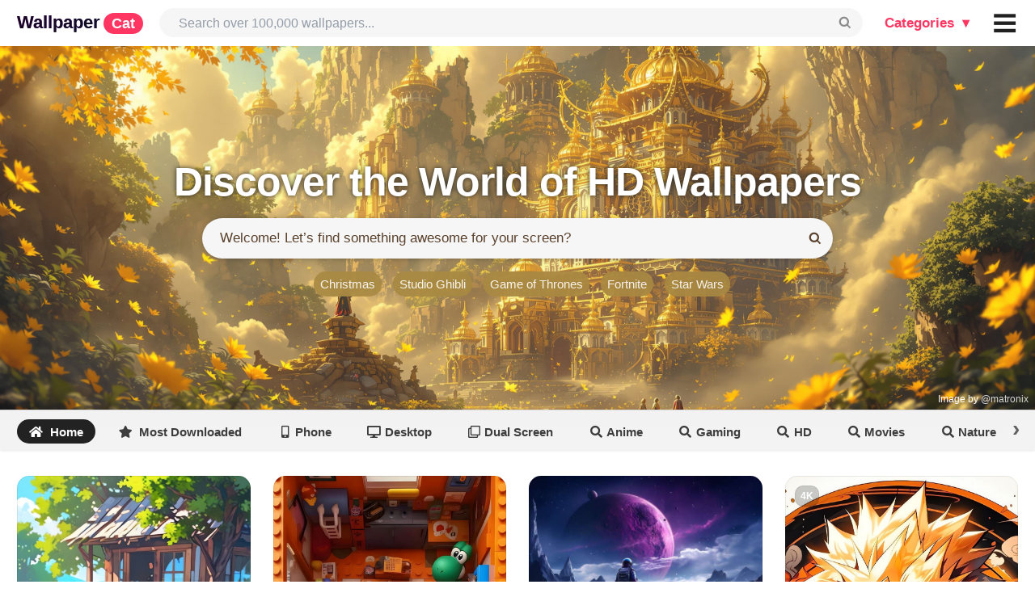

--- FILE ---
content_type: text/html; charset=UTF-8
request_url: https://wallpapercat.com/
body_size: 44752
content:
<!DOCTYPE html>
<html lang="en">
<head>
    <meta charset="utf-8">
    <meta name="viewport" content="width=device-width, initial-scale=1.0, minimal-ui, maximum-scale=1.0">

    <link rel="canonical" hreflang="en" href="https://wallpapercat.com">
    
    
    <title>Universe of HD Wallpapers - WallpaperCat</title>
    <meta name="description" content="Discover the World of 100,000+ HD wallpapers on WallpaperCat. We are on a mission to make every screen beautiful one wallpaper at a time.">
            <style>.main_menu{position:fixed;top:0;left:0;right:auto;bottom:auto;z-index:3001;margin:0;width:100%;display:grid;grid-template-columns:minmax(auto,2200px);justify-content:center;background:#fff}.main_menu .w{display:grid;grid-template-columns:max-content auto max-content max-content;padding-top:10px;padding-bottom:10px}.main_menu .w>div{margin:0;display:grid;align-content:center;align-items:baseline;grid-auto-flow:column}.main_menu .w>.place{min-width:8px}.main_menu a.logo{font-family:Arial;letter-spacing:0;font-weight:700;font-style:normal;font-size:22px;line-height:1;padding-left:21px;animation:bganimate 3s linear infinite alternate-reverse;animation-play-state:paused;background:linear-gradient(135deg,#fa00ff,#00e0ff 50%,#fa00ff);-webkit-background-clip:text;background-clip:text;background-size:500%}.main_menu a.logo:hover{animation-play-state:unset;color:#0000!important}.main_menu a.logo .custom{font-family:Helvetica,"Helvetica Neue",Arial,Helvetica,sans-serif;letter-spacing:0;font-size:18px;color:#fff;background-color:#ff3562;padding:3px 10px;border-radius:30px;margin-left:4px}.main_menu .user_likes>.button{background:transparent;font-size:16px;color:rgba(0,0,0,.87)}.main_menu .user_likes>.button:hover,.main_menu i#collection_popup:hover,.main_menu i#collection_popup_2:hover{background:#F1F1F1;border-radius:8px}.main_menu .user_likes>.button i.icon{margin:0}@keyframes bganimate{0%{background-position:100% 0}100%{background-position:12% 100%}}.main_menu .search{padding-right:13px;padding-left:20px}.main_menu .bar{font-size:20px;padding-right:11px;grid-auto-flow:column;align-content:center}@charset "UTF-8";*,:after,:before{box-sizing:inherit}html{box-sizing:border-box;scroll-padding-top:10vw}input[type=text],input[type=email],input[type=search],input[type=password]{-webkit-appearance:none;-moz-appearance:none}::-webkit-selection{background-color:#cce2ff;color:rgba(0,0,0,.87)}input::-webkit-selection{background-color:hsla(0,0%,39.2%,.4);color:rgba(0,0,0,.87)}html{overflow:auto;height:auto!important}html,body{background-color:#fff;height:auto;min-height:100%!important;margin:0;padding:0}.pusher{padding-top:57px}.ui.button{cursor:pointer;display:inline-block;min-height:1em;outline:0;border:none;vertical-align:baseline;background:#e0e1e2;color:rgba(0,0,0,.6);margin:0 .25em 0 0;padding:.78571429em 1.5em;text-transform:none;text-shadow:none;font-weight:700;line-height:1em;font-style:normal;text-align:center;text-decoration:none;border-radius:.28571429rem;-webkit-user-select:none;-moz-user-select:none;-ms-user-select:none;user-select:none;-webkit-transition:opacity .1s ease,background-color .1s ease,color .1s ease,box-shadow .1s ease,background .1s ease;transition:opacity .1s ease,background-color .1s ease,color .1s ease,box-shadow .1s ease,background .1s ease;will-change:inherit;-webkit-tap-highlight-color:transparent}.ui.button{box-shadow:inset 0 0 0 1px transparent,inset 0 0 0 0 rgba(34,36,38,.15)}.ui.button>.icon:not(.button){height:.85714286em;opacity:.8;margin:0 .42857143em 0 -.21428571em;-webkit-transition:opacity .1s ease;transition:opacity .1s ease;vertical-align:unset;color:unset}.ui[class*="right floated"].button{float:right;margin-right:0;margin-left:.25em}.ui.button{font-size:1rem}.ui.big.button{font-size:1.28571429rem}.ui.icon.button{padding:.78571429em}.ui.icon.button>.icon{opacity:.9;margin:0!important;vertical-align:top}.ui.basic.button{background:0 0!important;color:rgba(0,0,0,.6)!important;font-weight:400;border-radius:.28571429rem;text-transform:none;text-shadow:none!important;box-shadow:inset 0 0 0 1px rgba(34,36,38,.15)}.ui.blue.button{background-color:#2185d0;color:#fff;text-shadow:none;background-image:none}.ui.blue.button{box-shadow:inset 0 0 0 0 rgba(34,36,38,.15)}@font-face{font-display:swap;src:url(/fonts/icons.eot?a0369ea57eb6d3843d6474c035111f29);src:url(/fonts/icons.eot?a0369ea57eb6d3843d6474c035111f29?#iefix) format("embedded-opentype"),url(/fonts/icons.woff2?b15db15f746f29ffa02638cb455b8ec0) format("woff2"),url(/fonts/icons.woff?bea989e82b07e9687c26fc58a4805021) format("woff"),url(/fonts/icons.ttf?1ab236ed440ee51810c56bd16628aef0) format("truetype"),url(/fonts/icons.svg?ec763292e583294612f124c0b0def500#icons) format("svg");font-style:normal;font-weight:400;font-variant:normal;text-decoration:inherit;text-transform:none}i.icon{display:inline-block;opacity:1;margin:0 .25rem 0 0;width:1.18em;height:1em;font-style:normal;font-family:'Icons';font-weight:400;text-decoration:inherit;text-align:center;speak:none;-moz-osx-font-smoothing:grayscale;-webkit-font-smoothing:antialiased;-webkit-backface-visibility:hidden;backface-visibility:hidden}i.icon:before{background:0 0!important}i.icon{font-size:1em}i.icon.angle.up:before{content:"\F106"}i.icon.heart:before{content:"\F004"}i.icon.search:before{content:"\F002"}i.icon.share:before{content:"\F064"}i.icon.share.square:before{content:"\F14D"}i.icon.square:before{content:"\F0C8"}@font-face{font-display:swap;src:url(/fonts/outline-icons.eot?261d666b0147c6c5cda07265f98b8f8c);src:url(/fonts/outline-icons.eot?261d666b0147c6c5cda07265f98b8f8c?#iefix) format("embedded-opentype"),url(/fonts/outline-icons.woff2?c20b5b7362d8d7bb7eddf94344ace33e) format("woff2"),url(/fonts/outline-icons.woff?f89ea91ecd1ca2db7e09baa2c4b156d1) format("woff"),url(/fonts/outline-icons.ttf?db78b9359171f24936b16d84f63af378) format("truetype"),url(/fonts/outline-icons.svg?89ffa3aba80d30ee0a9371b25c968bbb#icons) format("svg");font-style:normal;font-weight:400;font-variant:normal;text-decoration:inherit;text-transform:none}i.icon.heart.outline:before{content:"\F004"}i.icon.share.square.outline:before{content:"\F14D"}i.icon.square.outline:before{content:"\F0C8"}.ui.input{position:relative;font-weight:400;font-style:normal;display:-ms-inline-flexbox;display:-webkit-inline-box;display:-webkit-inline-flex;display:inline-flex;color:rgba(0,0,0,.87)}.ui.input>input{margin:0;max-width:100%;-ms-flex:1 0 auto;-webkit-box-flex:1;-webkit-flex:1 0 auto;flex:1 0 auto;outline:0;-webkit-tap-highlight-color:rgba(255,255,255,0);text-align:left;line-height:1.21428571em;font-size:inherit;padding:.67857143em 1em;background:#fff;border:1px solid rgba(34,36,38,.15);color:rgba(0,0,0,.87);border-radius:.28571429rem;-webkit-transition:box-shadow .1s ease,border-color .1s ease;transition:box-shadow .1s ease,border-color .1s ease;box-shadow:none}.ui.input>input::-webkit-input-placeholder{color:rgba(0,26,52,.4)}.ui.input>input::-moz-placeholder{color:rgba(0,26,52,.4)}.ui.input>input:-ms-input-placeholder{color:rgba(0,26,52,.4)}.ui.icon.input>input{padding-right:2.67142857em!important}.ui.input{font-size:1em}.ui.list{list-style-type:none;margin:1em 0;padding:0}.ui.list:first-child{margin-top:0;padding-top:0}.ui.list:last-child{margin-bottom:0;padding-bottom:0}.ui.list>.item{display:list-item;table-layout:fixed;list-style-type:none;list-style-position:outside;padding:.21428571em 0;line-height:1.14285714em}.ui.list>.item:after{content:"";display:block;height:0;clear:both;visibility:hidden}.ui.list>.item:first-child{padding-top:0}.ui.list>.item:last-child{padding-bottom:0}.ui.list>.item>i.icon{display:table-cell;margin:0;padding-top:0;padding-right:.28571429em;vertical-align:top;-webkit-transition:color .1s ease;transition:color .1s ease}.ui.list>.item>.content{line-height:1.14285714em}.ui.list>.item>.icon+.content{display:table-cell;width:100%;padding:0 0 0 .5em;vertical-align:top}.ui.list>.item a{cursor:pointer}.ui.list>a.item{cursor:pointer;color:#005bff}.ui.menu .ui.list>.item{display:list-item;table-layout:fixed;background-color:rgba(0,0,0,0);list-style-type:none;list-style-position:outside;padding:.21428571em 0;line-height:1.14285714em}.ui.menu .ui.list>.item:before{border:none;background:0 0}.ui.link.list .item,.ui.link.list .item a:not(.ui),.ui.link.list a.item{color:rgba(0,0,0,.4);-webkit-transition:color .1s ease;transition:color .1s ease}.ui.list{font-size:1em}.ui.menu{display:-ms-flexbox;display:-webkit-box;display:-webkit-flex;display:flex;margin:1rem 0;background:#fff;font-weight:400;border:1px solid rgba(34,36,38,.15);box-shadow:0 0;border-radius:.28571429rem;min-height:2.85714286em}.ui.menu:after{content:"";display:block;height:0;clear:both;visibility:hidden}.ui.menu:first-child{margin-top:0}.ui.menu .menu{margin:0}.ui.menu .item{position:relative;vertical-align:middle;line-height:1;text-decoration:none;-webkit-tap-highlight-color:transparent;-ms-flex:0 0 auto;-webkit-box-flex:0;-webkit-flex:0 0 auto;flex:0 0 auto;-webkit-user-select:none;-moz-user-select:none;-ms-user-select:none;user-select:none;background:0 0;padding:.92857143em 1.14285714em;text-transform:none;color:rgba(0,0,0,.87);font-weight:400;-webkit-transition:background .1s ease,box-shadow .1s ease,color .1s ease;transition:background .1s ease,box-shadow .1s ease,color .1s ease}.ui.menu>.item:first-child{border-radius:.28571429rem 0 0 .28571429rem}.ui.menu .item:before{position:absolute;content:"";top:0;right:0;height:100%;width:1px;background:rgba(34,36,38,.1)}.ui.menu .item>i.icon{opacity:.9;float:none;margin:0 .35714286em 0 0}.ui.menu .header.item,.ui.vertical.menu .header.item{margin:0;background:0 0;text-transform:none;font-weight:400}.ui.vertical.menu .item>.header:not(.ui){margin:0 0 .5em;font-size:1em;font-weight:700}.ui.menu .list .item:before{background:0 0!important}.ui.vertical.sidebar.menu>.item:first-child:before{display:block!important}.ui.vertical.sidebar.menu>.item:before{top:auto;bottom:0}.ui.vertical.menu{display:block;-ms-flex-direction:column;-webkit-box-orient:vertical;-webkit-box-direction:normal;-webkit-flex-direction:column;flex-direction:column;background:#fff;box-shadow:0 0}.ui.vertical.menu .item{display:block;background:0 0;border-top:none;border-right:none}.ui.vertical.menu>.item:first-child{border-radius:.28571429rem .28571429rem 0 0}.ui.vertical.menu>.item:last-child{border-radius:0 0 .28571429rem .28571429rem}.ui.vertical.menu .item>i.icon{width:1.18em;float:left;margin:0 6px 0 -4px}.ui.vertical.menu .item:before{position:absolute;content:"";top:0;left:0;width:100%;height:1px;background:rgba(34,36,38,.1)}.ui.vertical.menu .item:first-child:before{display:none!important}.ui.vertical.menu .item>.menu{margin:.5em -1.14285714em 0}.ui.vertical.menu .menu .item{background:0 0;padding:.5em 1.33333333em;font-size:.85714286em;color:rgba(0,0,0,.5)}.ui.vertical.menu .menu .item:before{display:none}.ui.inverted.menu{border:0 solid transparent;background:#1b1c1d;box-shadow:none}.ui.inverted.menu .item{background:0 0;color:hsla(0,0%,100%,.9)}.ui.inverted.menu .item:before,.ui.vertical.inverted.menu .item:before{background:hsla(0,0%,100%,.08)}.ui.vertical.inverted.menu .menu .item,.ui.vertical.inverted.menu .menu .item a:not(.ui){color:hsla(0,0%,100%,.5)}.ui.inverted.menu .header.item{margin:0;background:0 0;box-shadow:none}.ui.menu{font-size:1rem}.ui.vertical.menu{width:15rem}.ui.sidebar{position:fixed;top:0;left:0;-webkit-transition:none;transition:none;will-change:transform;-webkit-transform:translateZ(0);transform:translateZ(0);visibility:hidden;-webkit-overflow-scrolling:touch;height:100%!important;max-height:100%;border-radius:0!important;margin:0!important;overflow-y:auto!important;z-index:102}.ui.sidebar,.ui.sidebar>*{-webkit-backface-visibility:hidden;backface-visibility:hidden}.ui.right.sidebar{right:0!important;left:auto!important;-webkit-transform:translate3d(100%,0,0);transform:translate3d(100%,0,0)}.ui.sidebar.menu .item{border-radius:0!important}.ui.right.sidebar{width:268px}.ui.menu{font-size:1rem}.ui.vertical.menu{width:15rem}.accordion a{color:#005bff}img{text-indent:100%;white-space:nowrap;overflow:hidden;background-color:transparent}.search input#search_input{background-color:#F6F6F6;color:rgba(0,0,0,.87);border:0;font-family:Inter,sans-serif;font-size:16px;border-radius:2em;padding-left:1.5em}p{font-size:17px}.color_white{color:#fff!important}.color_black{color:rgba(0,0,0,.87)!important}.flexbox{display:-webkit-box;display:-webkit-flex;display:-ms-flexbox;display:flex;width:100%}.flexbox.column{-webkit-flex-direction:column;-webkit-box-orient:vertical;-webkit-box-direction:normal;-ms-flex-direction:column;flex-direction:column}.flexbox.align-items-center{align-items:center}.flexbox.content-center{justify-content:center}.link.list.popular_searches{margin:0}.link.list.popular_searches .item{padding:0}.link.list.popular_searches .item a.item{font-size:13px;padding:0}.link.list.popular_searches .item>i.icon{float:left;margin:0}.image_cap{left:0;width:150px}.image_cap{text-align:left;position:absolute;background-color:rgba(0,0,0,.5)!important;padding:8px;bottom:0;line-height:1;white-space:nowrap;overflow:hidden;text-overflow:ellipsis;color:#f5f5f5}.download_button{margin-right:0!important;font-weight:600!important}.ui.blue.button{background-color:#005bff!important;color:#fff!important}.link.list a.item.category_sidebar{font-size:16px!important;padding-left:18px!important}.link.list a.item.category_sidebar.v2{font-size:12px!important;padding-left:18px!important}.accordion .title{cursor:pointer}.accordion .menu{display:none}.ui.icon.button>.icon{opacity:1;margin:0!important;vertical-align:top}body{color:rgba(0,0,0,.87);line-height:1.5;font-size:14px}img{text-indent:100%;white-space:nowrap;overflow:hidden}.color_white{color:#fff!important}.color_black{color:rgba(0,0,0,.87)!important}.flexbox{display:-webkit-box;display:-webkit-flex;display:-ms-flexbox;display:flex;width:100%}.flexbox.column{-webkit-flex-direction:column;-webkit-box-orient:vertical;-webkit-box-direction:normal;-ms-flex-direction:column;flex-direction:column}.plhldr,img:not(.noplhldr){position:static;overflow:hidden;-webkit-animation:placeholderShimmer 2s linear;animation:placeholderShimmer 2s linear;-webkit-animation-iteration-count:infinite;animation-iteration-count:infinite;background-color:#FFF;background-image:-webkit-gradient(linear,left top,right top,color-stop(0,rgba(0,0,0,.08)),color-stop(15%,rgba(0,0,0,.15)),color-stop(30%,rgba(0,0,0,.08)));background-image:-webkit-linear-gradient(left,rgba(0,0,0,.08) 0,rgba(0,0,0,.15) 15%,rgba(0,0,0,.08) 30%);background-image:linear-gradient(to right,rgba(0,0,0,.08) 0,rgba(0,0,0,.15) 15%,rgba(0,0,0,.08) 30%);background-size:1200px 100%;max-width:30rem}@-webkit-keyframes placeholderShimmer{0%{background-position:-1200px 0}100%{background-position:1200px 0}}@keyframes placeholderShimmer{0%{background-position:-1200px 0}100%{background-position:1200px 0}}.image_cap{left:0;width:150px}.image_cap{text-align:left;position:absolute;background-color:rgba(0,0,0,.5)!important;padding:8px;bottom:0;line-height:1;white-space:nowrap;overflow:hidden;text-overflow:ellipsis;color:#f5f5f5}.download_button{margin-right:0!important}.blue.button{background-color:#157efb!important;color:beige!important}.link.list a.item.category_sidebar{font-size:16px!important;padding-left:18px!important}.link.list a.item.category_sidebar.v2{font-size:12px!important;padding-left:18px!important}.accordion .title{cursor:pointer}.accordion .menu{display:none}h1{color:#000;font-weight:100}h1{font-size:42px;margin:0}.h3_like_size{font-size:17px!important}.ui.icon.button>.icon{opacity:1;margin:0!important;vertical-align:top}body{margin:0;font-family:Inter,sans-serif;line-height:1.5;font-size:14px;color:rgba(0,0,0,.87)}a{text-decoration:none;color:#005bff}h1,h2,h3,h4,h5,._h2,.h,.logo{font-family:Inter,sans-serif;font-weight:700;letter-spacing:-.02em}h1{font-size:42px;font-family:Inter,sans-serif}.h3_like_size{font-size:16px!important}._h2{font-size:26px}._h2._size3{font-size:30px}.min.__cover_wrapp{margin:0 10px 0 0;display:inline-block;position:relative;box-shadow:0 0 0 2px white,0 0 0 4px #005bff;background-color:slategrey;border-radius:500rem;width:24px;height:24px}.min.__cover_wrapp .__cover_inn{position:absolute;top:0;right:0;bottom:0;left:0;overflow:hidden;border-radius:inherit;background-size:cover;background-position:center center;display:flex;flex-wrap:nowrap;align-content:center;justify-content:center;align-items:center;background-color:whitesmoke}.min.__cover_wrapp .__cover_inn a{display:contents}.min.__cover_wrapp .__cover_inn .icon{margin:0}.min.__cover_wrapp .__cover_inn img{object-fit:cover;width:100%;height:100%}.min.__cover_wrapp .__cover_inn img:hover{cursor:pointer}.categories_menu_web.ui.popup:before{background:#fff;box-shadow:-1px -1px 0 0 #e1e1e1!important}.categories_menu_web.ui.popup{background:#fff;border-radius:.58571429rem;padding:10px 10px;border:none;display:none}.categories_menu_web.ui.popup>div{display:grid;grid-auto-flow:column;grid-column-gap:20px}.categories_menu_web.ui.popup>div.top_col{border-bottom:solid #0000000f 1px;padding-bottom:10px;margin-bottom:20px}.categories_menu_web.ui.popup>div.top_col .list a.item{font-weight:700;color:#000}.categories_menu_web.ui.popup .list a.item{font-size:17px;line-height:1;color:#555;text-align:left;padding:6px 10px 4px;border-radius:.2rem;white-space:nowrap;font-weight:400}.categories_menu_web.ui.popup .list a.item:hover{background-color:#F1F1F1}.categories_menu_web.ui.popup .ui.grid>.column:not(.row){padding:10px 10px}.categories_menu_web.plus.ui.popup:before{background:#fff;box-shadow:-1px -1px 0 0 #e1e1e1!important}.categories_menu_web.plus.ui.popup{background:#fff;border-radius:16px;padding:20px 20px;border:none;display:none}.categories_menu_web.plus.ui.popup .main_cols{display:grid;grid-auto-flow:column;grid-column-gap:20px}.categories_menu_web.plus.ui.popup .main_cols>.col:not(:first-child){padding-left:20px}.categories_menu_web.plus.ui.popup .main_cols>.col{display:flex;flex-direction:column}.categories_menu_web.plus.ui.popup .main_cols>.col>div.top_col{border-bottom:solid #0000000f 1px;padding-bottom:10px;margin-bottom:20px}.categories_menu_web.plus.ui.popup .main_cols>.col>div{display:grid;grid-auto-flow:column;grid-column-gap:20px}.categories_menu_web.plus.ui.popup .main_cols>.col>div.top_col .list a.item{font-weight:700;color:#000}.categories_menu_web.plus.ui.popup .main_cols>.col>div.top_col .list .item{font-weight:700;color:#ff3562;padding:6px 10px 4px;line-height:1;white-space:nowrap;font-size:18px;display:flex}.categories_menu_web.plus.ui.popup .top_col .list .item .icon{margin-right:4px}.categories_menu_web.plus.ui.popup .list .item .icon{margin-right:0;padding-left:0;display:inline-block;min-width:10px}.categories_menu_web.plus.ui.popup .list a.item{font-size:17px;line-height:1;color:#555;text-align:left;padding:8px 10px 5px;border-radius:.2rem;white-space:nowrap;font-weight:400;overflow:hidden;white-space:nowrap;text-overflow:ellipsis;max-width:167px}.categories_menu_web.plus.ui.popup .list.featured a.item{max-width:240px;padding:8px 10px 5px}.categories_menu_web.plus.ui.popup .list.featured a.item .icon{margin-right:10px;color:#ff3562}.categories_menu_web.plus.ui.popup .list a.item:hover{background-color:#F1F1F1;border-radius:16px}.categories_menu_web.plus.ui.popup .ui.grid>.column:not(.row){padding:10px 10px}.main_menu .default_link{display:block;font-weight:700;color:#111;line-height:1;margin-right:2px;cursor:pointer;font-size:17px;font-style:normal;padding:.5833em .833em}.main_menu .default_link.plus{color:#ff3562}.main_menu .input{height:36px;font-size:14px}.main_menu .icon.input>i.custom_icon{position:absolute}.main_menu .input>input{width:0px!important;display:flex}.ui.label:first-child,button.label:first-child{margin-left:0}.ui.label{display:inline-flex;justify-content:center;align-content:center;align-items:center;margin:0 7px;line-height:1;vertical-align:baseline;background-color:#E8E8E8;background-image:none;padding:.5833em .833em;color:rgba(0,0,0,.6);text-transform:none;font-weight:700;border:0 solid transparent;border-radius:.28571429rem;transition:background .1s ease}.toolbar-wrapper{position:fixed;top:54px;left:0;right:0;z-index:3000}.toolbar-wrapper{opacity:1;transition:opacity 150ms ease-in-out}.toolbar-wrapper.slowhide{opacity:0}.toolbar-wrapper .toolbar-view{display:grid;grid-template-columns:1fr;overflow-x:scroll;overflow-y:hidden;scrollbar-width:none;-ms-overflow-style:none;white-space:nowrap;justify-items:center;align-items:center;box-shadow:0 0 4px 0 rgba(0,0,0,.15);position:relative;-webkit-backdrop-filter:saturate(180%) blur(20px);backdrop-filter:saturate(180%) blur(20px);background-color:rgba(235,235,235,.6)}.toolbar-wrapper .toolbar_filters_wrapper{font-size:16px}.toolbar-wrapper .toolbar_related_wrapper,.toolbar-wrapper .toolbar_filters_wrapper{display:inline-flex;align-items:baseline}.toolbar-wrapper .text{display:flex}.toolbar-wrapper .text{display:flex}.toolbar-wrapper .ui.label .spot{font-size:13px;padding:3px 8px;border-radius:30px;box-shadow:inset 0 0 0 1px rgba(0,0,0,.07)}.toolbar-wrapper .ui.label.active .spot{box-shadow:none;padding:2px;color:#bbb}.toolbar-wrapper a.label,.toolbar-wrapper button.label{font-size:.81em;margin-top:13px;margin-bottom:10px;margin-left:7px;margin-right:7px;border-radius:1em;padding:.5em 1em;background-color:rgba(0,0,0,0);color:rgba(0,0,0,.75)}.toolbar-wrapper a.ui.label:last-child,.toolbar-wrapper button.ui.label:last-child{margin-right:0em}.toolbar-wrapper .label.related_buttons{height:3.4em;width:10em;padding:0 10px;background-position:center center;color:#fff;background-size:cover;text-shadow:1px 1px 2px rgba(0,0,0,.5);border-radius:10px;box-shadow:0 0 0 0 white,0 0 0 0 #6091e4}.toolbar-wrapper .label_text{white-space:nowrap;overflow:visible;text-overflow:ellipsis}.toolbar-wrapper .label.left_divider{margin-left:20px}.toolbar-wrapper .divider_vert{width:1px;height:22px;align-self:center;display:block;border-right:1px solid rgba(0,0,0,.16);margin-right:15px}.toolbar-wrapper a.label:hover,.toolbar-wrapper button.label:hover{cursor:pointer;background:#dcdbdb}.toolbar-wrapper a.label.active,.toolbar-wrapper button.label.active{background-color:#222!important;color:white!important}.ui.active.label.active:before{background-color:transparent}.toolbar-wrapper .filters_header{font-size:12px;align-self:center;font-weight:600;margin-right:7px;white-space:nowrap}.toolbar-wrapper .toobar_related_count{margin-left:1em;font-size:.8em}.ui.label .label_text{white-space:nowrap}.ui.label>img{margin-right:5px}i.custom_icon{width:100%;cursor:pointer;position:relative;display:inline-block;font-family:monospace!important;font-style:normal;line-height:1;text-align:center;font-size:1em;top:0;right:0;margin:0;height:100%;width:2.67142857em;opacity:.5;transition:opacity .3s ease}i.custom_icon.black{opacity:1}i.custom_icon:hover{opacity:1!important}input{font-size:inherit;font-family:inherit}.main_menu i.isearch_icon::after{transform:rotate(270deg);content:'⌕';font-style:normal;font-size:34px;right:10px;position:absolute;text-align:center;top:50%;margin-top:-.5em}i.arrow_up_icon{position:relative}i.arrow_up_icon::after{transform:rotate(0deg);content:'↑';font-style:normal;font-size:17px;left:21px;position:absolute;text-align:center;bottom:-4px}.main_menu i.bars_icon::after{transform:rotate(0deg);content:'≡';font-style:normal;font-size:52px;left:0;position:absolute;text-align:center;top:50%;width:100%;margin-top:-.53em}.show_after_load{display:none}.color_gray{color:#888}.collection_thumb_vertical .border{position:absolute;top:0;left:0;right:0;bottom:0;box-shadow:inset 0 0 0 1px rgba(0,0,0,.07);border-radius:12px}.collection_thumb_vertical ._thumb{position:relative;border-radius:12px;overflow:hidden}.collection_thumb_vertical ._thumb .cap_shadow{position:absolute;width:100%;height:100%;border-radius:12px;background:-webkit-linear-gradient(rgba(0,0,0,0),rgba(0,0,0,0),rgba(0,0,0,0),rgba(0,0,0,.25),rgba(0,0,0,.85));background:linear-gradient(rgba(0,0,0,0),rgba(0,0,0,0),rgba(0,0,0,0),rgba(0,0,0,.25),rgba(0,0,0,.85))}.collection_thumb_vertical ._thumb .cap_shadow .caption{display:grid;position:absolute;padding:0 15px 15px;background-size:cover;background-repeat:no-repeat;width:100%;height:40%;bottom:0;overflow:hidden;white-space:nowrap;text-overflow:ellipsis;text-align:left;-webkit-align-content:end;-ms-flex-line-pack:end;align-content:end;-webkit-box-align:end;-webkit-align-items:end;-ms-flex-align:end;align-items:end;border-radius:inherit}.collection_thumb_vertical ._thumb .cap_shadow .caption .flex_item{overflow:hidden;white-space:nowrap;text-overflow:ellipsis;margin-bottom:-3px}.collection_thumb_vertical ._thumb .cap_shadow .caption .t{font-size:12px;text-shadow:0 1px 1px rgba(0,0,0,.15);opacity:.8}.collection_thumb_vertical ._thumb .cap_shadow .caption .h{font-size:20px;font-weight:700;line-height:1;display:inline;text-shadow:0 1px 1px rgba(0,0,0,.1);white-space:nowrap}.collection_thumb_vertical .like_icon{color:#fff;vertical-align:middle;position:relative;bottom:1px}.collection_thumb_vertical .like_icon.pad{padding-left:4px}.collection_thumb_vertical .like_icon i{margin:0}.collection_thumb_vertical .h{font-weight:700;line-height:1;display:inline}.collection_thumb_vertical img{display:-webkit-box;display:-webkit-flex;display:-ms-flexbox;display:flex;object-fit:cover;aspect-ratio:1/2;width:100%;height:auto}.collection_thumb_vertical .image_cap_right{bottom:0;right:0;position:absolute;border-radius:0 0 12px 0;height:30px}.collection_thumb_vertical .image_cap_left_bottom{border-radius:0 0 0 12px;height:30px;white-space:nowrap;width:85px;text-overflow:clip}.collection_thumb_vertical .image_cap_left_top{top:8px;left:8px;position:absolute;display:-webkit-box;display:-webkit-flex;display:-ms-flexbox;display:flex;-webkit-box-orient:vertical;-webkit-box-direction:normal;-webkit-flex-direction:column;-ms-flex-direction:column;flex-direction:column;-webkit-align-content:flex-start;-ms-flex-line-pack:start;align-content:flex-start;-webkit-box-pack:start;-webkit-justify-content:flex-start;-ms-flex-pack:start;justify-content:flex-start;-webkit-box-align:start;-webkit-align-items:flex-start;-ms-flex-align:start;align-items:flex-start}.collection_thumb_vertical .image_cap_left_top .cap_bage{padding:4px 8px;border-radius:9px;margin-bottom:4px;margin-right:8px;font-size:.93em;box-shadow:inset 0 0 4px 0 rgba(0,0,0,.0784313725)}.collection_thumb_vertical .cap_bage._best{background-color:rgba(249,249,249,.5);font-weight:700}.collection_thumb_vertical .cap_bage._4k{background-color:rgba(0,0,0,.2);box-shadow:inset 0 0 0 1px rgb(0 0 0 / 7%);font-weight:700}.collection_thumb_vertical ._info{margin-top:.4em;display:-webkit-box;display:-webkit-flex;display:-ms-flexbox;display:flex;-webkit-box-orient:horizontal;-webkit-box-direction:normal;-webkit-flex-direction:row;-ms-flex-direction:row;flex-direction:row;-webkit-flex-wrap:nowrap;-ms-flex-wrap:nowrap;flex-wrap:nowrap;-webkit-box-align:baseline;-webkit-align-items:baseline;-ms-flex-align:baseline;align-items:baseline;-webkit-box-pack:center;-webkit-justify-content:center;-ms-flex-pack:center;justify-content:center}.collection_thumb_vertical ._info>.__info_collection{overflow:hidden;white-space:nowrap;text-overflow:ellipsis;font-size:.93em}.collection_thumb_vertical ._info>.__info_collection>a,.collection_thumb_vertical ._info>.__info_collection span{color:rgba(0,0,0,.87);font-family:system-ui,serif;font-weight:700;letter-spacing:-.02em;overflow:hidden;white-space:nowrap;text-overflow:ellipsis}.collection_thumb_vertical ._info>.__info_collection>a:after{content:"\203A";display:inline;margin-left:4px}.collection_thumb_vertical ._info>.__info_resolution{margin-right:5px;font-size:.9em;color:#808a9d}.collection_thumb_vertical ._info .button{font-size:14px;border-radius:10px}.collection_thumb_vertical ._info ._info__left_buttons{width:100%}.collection_thumb_vertical ._info ._info__left_buttons .button{margin:0 .35em 0 0;box-shadow:0 0 8px 0 rgba(0,0,0,.13)}.collection_thumb_vertical ._info ._info__left_buttons .button.basic_main{background:white!important;color:rgb(0,0,0)!important;text-shadow:none!important}.collection_thumb_vertical ._info ._info__right_buttons{-webkit-flex-shrink:0;-ms-flex-negative:0;flex-shrink:0;text-align:end;-webkit-align-self:center;-ms-flex-item-align:center;align-self:center}.collection_thumb_vertical ._info ._info__right_buttons .button{box-shadow:0 0 8px 0 rgba(0,0,0,.13)}.collection_thumb_vertical ._info ._info__right_buttons .button.basic_main{background:white!important;color:rgb(0,0,0)!important;text-shadow:none!important}.collection_thumb_vertical ._info_v3{margin-top:.4em}.collection_thumb_vertical ._info_v3 .button{font-size:14px;border-radius:10px}.collection_thumb_vertical ._info_v3 ._info__left_buttons{width:100%}.collection_thumb_vertical ._info_v3 ._info__left_buttons .button{margin:0 .35em 0 0;box-shadow:0 0 8px 0 rgba(0,0,0,.13)}.collection_thumb_vertical ._info_v3 ._info__left_buttons .button.basic_main{background:white!important;color:rgb(0,0,0)!important;text-shadow:none!important}.collection_thumb_vertical ._info_v3 ._info__right_buttons{-webkit-flex-shrink:0;-ms-flex-negative:0;flex-shrink:0;text-align:end;-webkit-align-self:center;-ms-flex-item-align:center;align-self:center}.collection_thumb_vertical ._info_v3 ._info__right_buttons .button{box-shadow:0 0 8px 0 rgba(0,0,0,.13)}.collection_thumb_vertical ._info_v3 ._info__right_buttons .button.basic_main{background:white!important;color:rgb(0,0,0)!important;text-shadow:none!important}.collection_thumb_vertical ._info_v3>.__info_collection{overflow:hidden;white-space:nowrap;text-overflow:ellipsis}.collection_thumb_vertical ._info_v3>.__info_collection .__title,.collection_thumb_vertical ._info_v3>.__info_collection>a,.collection_thumb_vertical ._info_v3>.__info_collection span{color:rgba(0,0,0,.87);font-family:system-ui,serif;font-weight:700;letter-spacing:-.02em;overflow:hidden;white-space:nowrap;text-overflow:ellipsis}.collection_thumb_vertical ._info_v3>.__info_collection .__title:after,.collection_thumb_vertical ._info_v3>.__info_collection a:after{content:"\203A";display:inline;margin-left:4px}.collection_thumb_vertical ._info_v3>.__info_collection .count{margin-left:5px;font-weight:400;font-size:12px;line-height:1.1;position:relative;top:1px}.collection_thumb_vertical ._info_v3>.__info_resolution{font-size:.9em;color:#808a9d}.collection_thumb_horizontal .border{position:absolute;top:0;left:0;right:0;bottom:0;box-shadow:inset 0 0 0 1px rgba(0,0,0,.07);border-radius:16px}.collection_thumb_horizontal .cap{padding:9px 10px 7px;position:absolute;background-color:rgba(0,0,0,.06);width:100%;height:100%;border-radius:16px}.collection_thumb_horizontal .cap .flex_item{-webkit-align-self:stretch;-ms-flex-item-align:stretch;align-self:stretch;display:-webkit-box;display:-webkit-flex;display:-ms-flexbox;display:flex;padding-bottom:5px}.collection_thumb_horizontal .cap ._title{background-color:rgba(0,0,0,.45);font-weight:700;overflow:hidden;white-space:nowrap;text-overflow:ellipsis;font-size:1em;line-height:1.2;display:block;padding:2px 7px;border-radius:7px}.collection_thumb_horizontal .like_icon{color:#fff;vertical-align:middle;position:relative;bottom:1px}.collection_thumb_horizontal .like_icon.pad{padding-left:4px}.collection_thumb_horizontal .like_icon i{margin:0}.collection_thumb_horizontal .h{font-weight:700;line-height:1;display:inline}.collection_thumb_horizontal img{display:-webkit-box;display:-webkit-flex;display:-ms-flexbox;display:flex;object-fit:cover;aspect-ratio:3/2;width:100%;height:auto;border-radius:16px}.collection_thumb_horizontal .image_cap_right{bottom:0;right:0;position:absolute;border-radius:0 0 12px 0;height:30px}.collection_thumb_horizontal .image_cap_left_bottom{border-radius:0 0 0 12px;height:30px;white-space:nowrap;width:85px;text-overflow:clip}.collection_thumb_horizontal .image_cap_left_top{top:8px;left:8px;position:absolute;display:-webkit-box;display:-webkit-flex;display:-ms-flexbox;display:flex;-webkit-box-orient:vertical;-webkit-box-direction:normal;-webkit-flex-direction:column;-ms-flex-direction:column;flex-direction:column;-webkit-align-content:flex-start;-ms-flex-line-pack:start;align-content:flex-start;-webkit-box-pack:start;-webkit-justify-content:flex-start;-ms-flex-pack:start;justify-content:flex-start;-webkit-box-align:start;-webkit-align-items:flex-start;-ms-flex-align:start;align-items:flex-start}.collection_thumb_horizontal .image_cap_left_top .cap_bage{padding:4px 8px;border-radius:9px;margin-bottom:4px;margin-right:8px;font-size:.93em}.collection_thumb_horizontal .cap_bage._4k{background-color:rgba(0,0,0,.2);box-shadow:inset 0 0 0 1px rgb(0 0 0 / 7%);font-weight:700}.collection_thumb_horizontal .cap_bage._best{background-color:rgba(249,249,249,.5);font-weight:700}.collection_thumb_horizontal ._thumb{position:relative;border-radius:12px;overflow:hidden}.collection_thumb_horizontal ._thumb .cap_shadow{position:absolute;width:100%;height:100%;border-radius:16px;background:-webkit-linear-gradient(rgba(0,0,0,0),rgba(0,0,0,0),rgba(0,0,0,0),rgba(0,0,0,.25),rgba(0,0,0,.85));background:linear-gradient(rgba(0,0,0,0),rgba(0,0,0,0),rgba(0,0,0,0),rgba(0,0,0,.25),rgba(0,0,0,.85));box-shadow:inset 0 0 0 1px rgba(0,0,0,.07)}.collection_thumb_horizontal ._thumb .cap_shadow .caption{display:grid;position:absolute;padding:0 15px 15px;background-size:cover;background-repeat:no-repeat;width:100%;height:40%;bottom:0;overflow:hidden;white-space:nowrap;text-overflow:ellipsis;text-align:left;-webkit-align-content:end;-ms-flex-line-pack:end;align-content:end;-webkit-box-align:end;-webkit-align-items:end;-ms-flex-align:end;align-items:end;border-radius:inherit}.collection_thumb_horizontal ._thumb .cap_shadow .caption .flex_item{overflow:hidden;white-space:nowrap;text-overflow:ellipsis;margin-bottom:-3px}.collection_thumb_horizontal ._thumb .cap_shadow .caption .t{font-size:12px;text-shadow:0 1px 1px rgba(0,0,0,.15);opacity:.8}.collection_thumb_horizontal ._thumb .cap_shadow .caption .h{font-size:20px;font-weight:700;line-height:1;display:inline;text-shadow:0 1px 1px rgba(0,0,0,.1);white-space:nowrap}.collection_thumb_horizontal ._info{margin-top:.4em;display:-webkit-box;display:-webkit-flex;display:-ms-flexbox;display:flex;-webkit-box-orient:horizontal;-webkit-box-direction:normal;-webkit-flex-direction:row;-ms-flex-direction:row;flex-direction:row;-webkit-flex-wrap:nowrap;-ms-flex-wrap:nowrap;flex-wrap:nowrap;-webkit-box-align:baseline;-webkit-align-items:baseline;-ms-flex-align:baseline;align-items:baseline;-webkit-box-pack:center;-webkit-justify-content:center;-ms-flex-pack:center;justify-content:center}.collection_thumb_horizontal ._info .button{font-size:14px;border-radius:10px}.collection_thumb_horizontal ._info ._info__left_buttons{width:100%}.collection_thumb_horizontal ._info ._info__left_buttons .button{margin:0 .35em 0 0;box-shadow:0 0 8px 0 rgba(0,0,0,.13)}.collection_thumb_horizontal ._info ._info__left_buttons .button.basic_main{background:white!important;color:rgb(0,0,0)!important;text-shadow:none!important}.collection_thumb_horizontal ._info ._info__right_buttons{-webkit-flex-shrink:0;-ms-flex-negative:0;flex-shrink:0;text-align:end;-webkit-align-self:center;-ms-flex-item-align:center;align-self:center}.collection_thumb_horizontal ._info ._info__right_buttons .button{box-shadow:0 0 8px 0 rgba(0,0,0,.13)}.collection_thumb_horizontal ._info ._info__right_buttons .button.basic_main{background:white!important;color:rgb(0,0,0)!important;text-shadow:none!important}.collection_thumb_horizontal ._info>.__info_collection{overflow:hidden;white-space:nowrap;text-overflow:ellipsis;font-size:.93em}.collection_thumb_horizontal ._info>.__info_collection .__title,.collection_thumb_horizontal ._info>.__info_collection>a,.collection_thumb_horizontal ._info>.__info_collection span{color:rgba(0,0,0,.87);font-family:Inter,sans-serif;font-weight:700;letter-spacing:-.02em;overflow:hidden;white-space:nowrap;text-overflow:ellipsis}.collection_thumb_horizontal ._info>.__info_collection .__title:after,.collection_thumb_horizontal ._info>.__info_collection a:after{content:"\203A";display:inline;margin-left:4px}.collection_thumb_horizontal ._info>.__info_collection .count{margin-left:5px;font-weight:400;font-size:12px;line-height:1.1;position:relative;top:1px}.collection_thumb_horizontal ._info>.__info_resolution{margin-right:5px;font-size:.9em;color:#808a9d}ol.breadcrumbs{list-style-type:none;-webkit-margin-before:0em;-webkit-margin-after:0em;-webkit-margin-start:0;-webkit-margin-end:0;border:none;padding:1.1em 1.8em;font-size:1em;line-height:1;padding:1em 1.8em;box-shadow:0 0 1px 0 rgb(0 0 0 / 15%);border-radius:1.5em;background:#eee}ol.breadcrumbs,.breadcrumbs li{display:inline}.breadcrumbs li+li:before{content:"\2192   ";position:relative;bottom:.1rem}.breadcrumbs li a{color:#000}img{color:transparent}@keyframes placeHolderShimmer{0%{background-position:-780px 0}100%{background-position:780px 0}}.animated-background{animation:placeHolderShimmer 2s linear infinite forwards;background-color:#f6f7f8;background:linear-gradient(to right,#eeeeee 8%,#bbbbbb 18%,#eeeeee 33%)}.hide,.lazy{display:none!important}.hidden{display:none}@keyframes button-spin{0%{-webkit-transform:rotate(0deg);transform:rotate(0deg)}100%{-webkit-transform:rotate(360deg);transform:rotate(360deg)}}@keyframes loader{0%{-webkit-transform:rotate(0);transform:rotate(0)}100%{-webkit-transform:rotate(360deg);transform:rotate(360deg)}}.ui.loading.loading.loading.loading.loading.loading.button{position:relative;cursor:default;text-shadow:none!important;color:transparent!important;opacity:1;pointer-events:auto;-webkit-transition:all 0s linear,opacity 0.1s ease;transition:all 0s linear,opacity 0.1s ease}.ui.basic.loading.button:not(.inverted):before{border-color:rgba(0,0,0,.1)}.ui.basic.loading.button:not(.inverted):after{border-top-color:#767676}.ui.loading.button:before{position:absolute;content:'';top:50%;left:50%;margin:-.64285714em 0em 0em -.64285714em;width:1.28571429em;height:1.28571429em;border-radius:500rem;border:.2em solid rgba(0,0,0,.15)}.ui.loading.button:after{position:absolute;content:'';top:50%;left:50%;margin:-.64285714em 0em 0em -.64285714em;width:1.28571429em;height:1.28571429em;-webkit-animation:button-spin 0.6s linear;animation:button-spin 0.6s linear;-webkit-animation-iteration-count:infinite;animation-iteration-count:infinite;border-radius:500rem;border:.2em solid transparent;border-top-color:#fff;box-shadow:0 0 0 1px transparent}.ui.loader.active,.ui.loader.visible{display:block}.ui.loader{display:none;top:50%;left:50%;margin:0;text-align:center;z-index:1000;-webkit-transform:translateX(-50%) translateY(-50%);-ms-transform:translateX(-50%) translateY(-50%);transform:translateX(-50%) translateY(-50%)}.ui.loader.relative{position:relative}.ui.inverted.dimmer .ui.loader,.ui.loader{width:2.28571429rem;height:2.28571429rem;font-size:1em}.ui.loader:after,.ui.loader:before{width:2.28571429rem;height:2.28571429rem;margin:0 0 0 -1.14285714rem}.ui.small.loader{width:1.71428571rem;height:1.71428571rem;font-size:.92857143em}.ui.small.loader:after,.ui.small.loader:before{width:1.71428571rem;height:1.71428571rem;margin:0 0 0 -.85714286rem}.ui.loader:before{position:absolute;content:'';top:0;left:50%;border-radius:500rem;border:.2em solid rgba(0,0,0,.1)}.ui.loader:after{position:absolute;content:'';top:0;left:50%;-webkit-animation:loader .6s linear;animation:loader .6s linear;-webkit-animation-iteration-count:infinite;animation-iteration-count:infinite;border-radius:500rem;border:.2em solid transparent;border-top-color:#767676;box-shadow:0 0 0 1px transparent}.dimmed.dimmable>.ui.animating.dimmer,.dimmed.dimmable>.ui.modals.dimmer.visible,.dimmed.dimmable>.ui.visible.dimmer,.ui.active.dimmer{display:-webkit-box!important;display:-webkit-flex!important;display:-ms-flexbox!important;display:flex!important;-webkit-box-align:center!important;-webkit-align-items:center!important;-ms-flex-align:center!important;align-items:center!important;-webkit-box-pack:center!important;-webkit-justify-content:center!important;-ms-flex-pack:center!important;justify-content:center!important}.dimmed.dimmable>.ui.animating.dimmer,.dimmed.dimmable>.ui.visible.dimmer,.ui.active.dimmer{display:-ms-flexbox;display:-webkit-box;display:-webkit-flex;display:flex;opacity:1}.ui.dimmer{display:none;position:absolute;top:0!important;left:0!important;width:100%;height:100%;text-align:center;vertical-align:middle;padding:1em;background-color:rgba(0,0,0,.85);opacity:0;line-height:1;-webkit-animation-fill-mode:both;animation-fill-mode:both;-webkit-animation-duration:.5s;animation-duration:.5s;-webkit-transition:background-color .5s linear;transition:background-color .5s linear;-ms-flex-direction:column;-webkit-box-orient:vertical;-webkit-box-direction:normal;-webkit-flex-direction:column;flex-direction:column;-ms-flex-align:center;-webkit-box-align:center;-webkit-align-items:center;align-items:center;-ms-flex-pack:center;-webkit-box-pack:center;-webkit-justify-content:center;justify-content:center;-webkit-user-select:none;-moz-user-select:none;-ms-user-select:none;user-select:none;will-change:opacity;z-index:1000}.ui.dimmer .ui.loader{color:rgba(255,255,255,.9)}.ui.dimmer .loader{display:block}.ui.inverted.dimmer .ui.loader,.ui.loader{width:2.28571429rem;height:2.28571429rem;font-size:1em}.ui.dimmer .ui.loader:before{border-color:rgba(255,255,255,.15)}.ui.dimmer .ui.loader:after{border-color:#FFF transparent transparent}#loadingBar{position:fixed;top:0;left:0;width:0;height:3px;background-color:#005bff;z-index:10000;transition:width 0.4s ease-out;overflow:hidden}#loadingBar::before{content:'';position:absolute;top:0;left:0;bottom:0;width:100%;background:linear-gradient(90deg,rgba(255,255,255,0) 0%,rgba(255,255,255,.7) 50%,rgba(255,255,255,0) 100%);animation:loadingEffect 1.2s infinite}.modal-open,modal-open-for-cat-popup,modal-open-for-searchbox{overflow:hidden}.modal-open-for-cat-popup .pusher,.modal-open-for-searchbox .pusher{opacity:.3;pointer-events:none}@keyframes loadingEffect{0%{transform:translateX(-100%)}100%{transform:translateX(100%)}}.svgicon{width:100%;height:100%;max-width:1.3em;max-height:1em;display:inline}.svgicon>svg{display:inline;width:100%;aspect-ratio:1 / 1;fill:currentColor;stroke:currentColor;margin-top:-.09em}.ui.button.with_svgicon{display:flex;align-items:center}.ui.button.with_svgicon .text{margin-left:5px}@media (min-width:1921px){.single_image .white_bord{max-width:800px;width:100%}.single_image .white_bord .flexbox_item{max-width:800px;max-height:565px}.single_image .white_bord img.thumb{max-width:800px;max-height:565px}.single_image .white_bord .temp-wrapper{width:31%}.single_image img.thumb{max-height:565px}}@media (max-width:999px) and (min-width:600px){body{font-size:14px}h1{font-size:26px;margin:0}._h2,._h2._size3,h2,h2._size3{font-size:22px}h3,h4,h5{font-size:14px}._h2,._h2._size2{font-size:20px}.h3_like_size{font-size:17px!important}.h4_like_size{font-size:14px!important}.h5_like_size{font-size:12px!important}.min_height{min-height:200px!important}.jacor-links a{font-size:14px}}@media (max-width:825px){.single_image img.thumb.isWiden{width:100%;object-fit:cover}.single_image .white_bord img.thumb{max-width:750px}.single_image.two_col img.thumb.isWiden{width:100%}.single_image .flexbox_item.bottom_panel .button .download_icon{display:inline}.single_image .flexbox_item.bottom_panel .button .download_text{display:none}}@media (max-width:700px){.single_image{padding-right:0;padding-left:0}.toolbar-wrapper .toolbar{padding-right:5px;padding-left:5px}}@media (max-width:599px) and (min-width:200px){body{font-size:13px}h1{font-size:26px;margin:0}._h2,._h2._size2,._h2._size3{font-size:22px}h2{font-size:17px}h3,h4,h5{font-size:12px}.h3_like_size{font-size:15px!important}.h4_like_size,.h5_like_size{font-size:12px!important}.min_height{min-height:100px!important}.jacor-links a{font-size:13px}.column.collection_thumb .count{font-size:13px!important;line-height:1.1}.main_menu a.logo{padding-left:10px}.main_menu .search{padding-right:0;padding-left:13px}.search input#search_input{font-size:14px}.main_menu .w>div.bar{padding-right:0;margin-left:-12px}.main_menu i.bars_icon::after{left:3px}.toolbar-wrapper .toolbar-view{padding-left:5px}.toolbar-wrapper a.label,.toolbar-wrapper button.label{font-size:.8em}.toolbar-wrapper button.label[data-input="dual"]{display:none}.single_image .white_bord .wrapper.is_vertical img.thumb{width:100%;max-width:100%;height:auto;max-height:100%}.single_image img.thumb{width:100%;max-height:450px}.single_image .is_dualscreen img.thumb{height:auto;object-fit:unset}.single_image .white_bord .wrapper.is_vertical{border:none}.single_image .wrapper.is_vertical a::after{display:block}.single_image .white_bord .wrapper.is_vertical .shadow{border:1px solid rgba(0,0,0,.07)}.single_image .white_bord{padding:0 0 10px;margin-bottom:10px}.single_image .white_bord .flexbox_item.wall{max-height:-webkit-fit-content;max-height:-moz-fit-content;max-height:fit-content}.single_image .flexbox_item.bottom_panel{padding:10px 0 0}.single_image .flexbox_item.bottom_panel .button,.single_image .flexbox_item.bottom_panel .right_buttons .button.basic_main.download_button{font-size:15px}.single_image .flexbox_item.bottom_panel .right_buttons .button.download_button{padding:.78571429em 1.2em}.collection_thumb_horizontal .t{font-size:11px}.collection_thumb_horizontal .h{font-size:17px}.computer.only{display:none!important}}@media (max-width:599px) and (min-width:381px){.single_image .flexbox_item.bottom_panel .button.download_button>.icon:not(.button):not(.dropdown),.single_image .flexbox_item.bottom_panel .button.download_button.with_svgicon>.svgicon{display:inline}.single_image .flexbox_item.bottom_panel .copy-to-clip .text{display:none}}@media (max-width:380px){.single_image .flexbox_item.bottom_panel .button.download_button>.icon:not(.button):not(.dropdown),.single_image .flexbox_item.bottom_panel .button.download_button.with_svgicon>.svgicon{display:inline;margin-right:0!important;margin-left:0!important}.main_menu .user_likes{display:none}.text_for_computer_only{display:none!important}}</style>            <style>
        .meta-container{display:flex;flex-flow:row wrap;overflow:hidden;justify-content:center}.root{flex:0 1 1400px;overflow-x:auto;justify-content:flex-start;display:block;padding:0 21px}.box{display:flex;flex-flow:row wrap;width:100%;overflow:hidden;justify-content:flex-start}.box.no-overflow{overflow:initial}.box-content{width:100%;display:flex;flex-flow:row wrap;justify-content:flex-start;position:relative}.box-content.center{width:100%;display:flex;flex-flow:row wrap;justify-content:center;position:relative}.box-content-no-wrap{width:100%;display:flex;flex-flow:row nowrap;justify-content:flex-start;position:relative}.grid-for-vertical{display:grid;grid-gap:25px;width:100%;grid-auto-columns:210px;grid-auto-flow:column}.grid-for-horizontal{display:grid;grid-gap:25px;width:100%;grid-auto-columns:274px;grid-auto-flow:column}.grid-for-vertical._v2{grid-template-columns:repeat(5,1fr);grid-auto-columns:unset;grid-auto-flow:row;grid-gap:30px}.grid-for-horizontal._v2{grid-template-columns:repeat(4,1fr);grid-auto-columns:unset;grid-auto-flow:row;grid-gap:20px}.grid-for-horizontal._v3{width:996px;grid-template-columns:repeat(auto-fit,minmax(240px,1fr));grid-gap:56px 28px;grid-auto-columns:unset;grid-auto-flow:row;display:grid;margin-top:20px}.grid-for-tags{display:grid;grid-template-columns:1fr;width:100%;margin-top:0}.grid-for-text{display:grid;grid-template-columns:100%;width:100%}.grid-for-text.center{text-align:center;justify-items:center}.grid-for-text.faq{max-width:800px}.grid-for-text>h1{text-align:center;margin-bottom:5px;font-size:46px}.grid-for-text>.sub_header{font-size:20px;color:#808a9d;margin:-9px 0 0 0}.grid-for-text>h2,.grid-for-text>._h2{text-align:center;line-height:1.2}.grid-for-text>p{font-size:1.214em;text-align:center;margin-top:0}.grid-for-text>p.jac{font-size:1em}.grid-for-horizontal-v2{display:grid;grid-gap:20px;grid-template-columns:none;grid-auto-columns:188.8px;grid-auto-flow:column}.grid-for-horizontal-v3{display:grid;grid-gap:25px;grid-template-columns:none;grid-auto-columns:324.6px;grid-auto-flow:column}.grid-for-horizontal-v4{display:grid;grid-gap:20px;grid-template-columns:none;grid-auto-columns:138px;grid-auto-flow:column}.grid-for-two-heading{display:grid;grid-template-columns:5fr auto;align-items:end;justify-content:start;width:100%;margin-bottom:.8em}.grid-for-two-heading>._place_end{place-self:self-end}.grid-for-two-heading>._place_end a{color:rgba(0,0,0,.7)}.grid-for-two-heading>._place_end a::after{content:'\203A';display:inline;margin-left:4px}.grid-for-heading-with-caption{display:grid;grid-gap:.214em;align-items:end;justify-content:start;width:100%;margin-bottom:1.2em}.grid-for-heading-with-caption>._description{line-height:1.2;font-size:1.071em;font-family:Inter,sans-serif;color:rgba(0,0,0,.65)}.offset.main_page{margin-bottom:32px}.__header{overflow:hidden}.__header>._h2.xxl{font-size:24px}.__header>._h2{font-family:Inter,sans-serif;font-weight:700;letter-spacing:-.02em;white-space:nowrap;overflow:hidden;text-overflow:ellipsis;font-size:1.429em;color:rgba(0,0,0,.87);margin:0}.__header>h1{font-family:Inter,sans-serif;font-weight:700;letter-spacing:-.02em;white-space:nowrap;overflow:hidden;text-overflow:ellipsis;font-size:2em;color:rgba(0,0,0,.87)}.grid-for-text.footer{max-width:360px;justify-items:center;text-align:center}.grid-for-text.footer .text{color:#111;font-size:1.8em;margin-bottom:1.5em}.grid-for-text.footer .button{border-radius:500rem;margin-bottom:7em}.grid-for-text.footer .domain{font-size:1.2em;font-weight:700}.grid-for-text ._crumbs{text-align:center}.grid-for-text .notfound{color:#808a9d;font-weight:400;font-size:16px}.grid-for-horizontal.collections{margin-top:20px;grid-template-columns:repeat(auto-fit,minmax(240px,1fr));grid-auto-columns:unset;grid-auto-flow:row;grid-gap:50px 28px}.grid-for-horizontal.collections.most_downloaded{margin-top:20px;grid-template-columns:repeat(2,1fr);grid-auto-columns:unset;grid-auto-flow:row;grid-gap:30px 15px}.grid-for-horizontal.main_top{margin-top:20px;grid-template-columns:repeat(2,1fr);grid-auto-columns:unset;grid-auto-flow:row;grid-gap:38px 28px}.grid-for-horizontal.main_top.dual{margin-top:20px;grid-template-columns:repeat(auto-fit,minmax(500px,1fr));grid-auto-columns:unset;grid-auto-flow:row;grid-gap:38px 28px}.grid-for-horizontal.main_top.dual img{height:260px;aspect-ratio:2/1;object-fit:cover;display:flex}.grid-for-vertical.main_top{margin-top:20px;grid-template-columns:repeat(auto-fit,minmax(220px,1fr));grid-auto-columns:unset;grid-auto-flow:row;grid-gap:38px 28px}.title_container{max-width:832px}.title_container h1{font-size:42px;font-family:Inter,sans-serif}.title_container.two_col{display:grid;grid-template-columns:1fr 200px;max-width:100%;align-items:center;justify-items:start}.title_container .two{justify-self:end}.title_container.two_col .ui.dropdown>.text{font-size:16px}.surpriseme .try_again{font-weight:700;margin-right:10px;font-size:16px}.grid-for-horizontal.main_top .collection_thumb_horizontal img{aspect-ratio:1.78;object-position:top}.space_top{margin-top:97px}@media (min-width:1280px){.grid-for-horizontal.main_top{grid-template-columns:repeat(2,1fr)}.grid-for-horizontal.collections.most_downloaded{grid-template-columns:repeat(2,1fr);grid-gap:38px 28px}}@media (min-width:1400px){.root{flex:0 1 1498px;overflow-x:auto;justify-content:flex-start;padding:0 56px}.grid-for-horizontal.collections{margin-top:20px;grid-template-columns:repeat(auto-fit,minmax(260px,1fr));grid-auto-columns:unset;grid-auto-flow:row;grid-gap:50px 28px}.grid-for-horizontal.main_top.dual{grid-template-columns:repeat(auto-fit,minmax(500px,1fr))}.grid-for-horizontal.main_top.dual img{height:260px}}@media (min-width:1600px){.root{flex:0 1 1600px}}@media (min-width:1920px){.root{flex:0 1 1920px}.grid-for-horizontal.main_top.dual{grid-template-columns:repeat(auto-fit,minmax(560px,1fr))}.grid-for-horizontal.main_top.dual img{height:260px}.grid-for-horizontal.main_top{grid-template-columns:repeat(3,1fr)}.grid-for-horizontal.collections.most_downloaded{grid-template-columns:repeat(3,1fr)}}@media (min-width:2100px){.root{flex:0 1 2265px}.grid-for-horizontal.main_top.dual{grid-template-columns:repeat(auto-fit,minmax(600px,1fr))}.grid-for-horizontal.main_top.dual img{height:300px}}@media (max-width:1920px){.grid-for-vertical.main_top{grid-template-columns:repeat(6,1fr)}}@media (max-width:1600px){.grid-for-vertical.main_top{grid-template-columns:repeat(auto-fit,minmax(230px,1fr))}}@media (max-width:1024px){.grid-for-horizontal.collections{padding:0 28px}.grid-for-horizontal.main_top.dual{grid-template-columns:repeat(auto-fit,minmax(460px,1fr))}.grid-for-horizontal.main_top.dual img{height:200px}}@media (max-width:995px){.meta-container{justify-content:flex-start}.root{padding:0 10px}.box{display:inline-flex;overflow-x:auto}.box-content{display:flex;flex-flow:row nowrap}.grid-for-text{padding-right:1.3em;padding-left:1.3em}.grid-for-vertical{grid-gap:20px;grid-auto-columns:170px}.grid-for-horizontal{grid-gap:20px}.grid-for-horizontal-v2{grid-template-columns:none;grid-auto-columns:170px;grid-auto-flow:column}.left_bar_scroll_v2{display:none}.right_bar_scroll_v2{display:none}.grid-for-vertical._v2{grid-template-columns:repeat(3,1fr);grid-auto-columns:unset;grid-auto-flow:row;grid-gap:20px}.grid-for-horizontal._v3{width:100%;grid-template-columns:repeat(auto-fit,minmax(190px,1fr));grid-gap:40px 15px;grid-auto-columns:unset;grid-auto-flow:row;display:grid;margin-top:20px}.grid-for-horizontal.main_top.dual{grid-template-columns:repeat(auto-fit,minmax(290px,1fr))}.grid-for-horizontal.main_top.dual img{height:170px}.title_container.two_col{padding:0}}@media (max-width:700px){.space_top{margin-top:70px}.grid-for-horizontal.main_top{margin-top:20px;grid-template-columns:1fr;grid-auto-columns:unset;grid-auto-flow:row;grid-gap:38px 28px;padding:0}.grid-for-horizontal.collections.most_downloaded{grid-gap:22px 10px;padding:0;margin-top:10px}}@media (max-width:490px){.grid-for-horizontal.collections{grid-template-columns:repeat(auto-fit,minmax(149px,1fr));grid-gap:30px 15px;padding:0}.grid-for-vertical._v2{grid-template-columns:repeat(2,1fr);grid-auto-columns:unset;grid-auto-flow:row;grid-gap:20px}.grid-for-horizontal._v2{grid-template-columns:repeat(1,1fr);grid-auto-columns:unset;grid-auto-flow:row;grid-gap:20px}.grid-for-horizontal.main_top{margin-top:20px;grid-template-columns:1fr;grid-auto-columns:unset;grid-auto-flow:row;grid-gap:22px 15px;padding:0}.grid-for-horizontal.collections.most_downloaded{grid-template-columns:repeat(2,1fr);grid-gap:22px 12px;padding:0}.grid-for-horizontal.main_top.dual{grid-template-columns:repeat(auto-fit,minmax(300px,1fr));grid-gap:30px 28px}.grid-for-horizontal.main_top.dual img{height:150px}.grid-for-vertical.main_top ._info .button{font-size:12px}.grid-for-vertical.main_top{margin-top:20px;grid-template-columns:repeat(auto-fit,minmax(170px,1fr));grid-gap:14px 12px}.surpriseme .download_button .text{display:none}.surpriseme .download_button .icon.arrow.down{margin:0!important}.offset.main_page{margin-bottom:22px}.title_container h1{font-size:32px;font-family:Inter,sans-serif}.title_container.two_col{grid-template-columns:1fr}.title_container.two_col .two{justify-self:center;display:none}}@media (max-width:359px){.grid-for-horizontal-v2{grid-template-columns:none;grid-auto-columns:150px;grid-auto-flow:column}.grid-for-horizontal{grid-auto-columns:220px}.grid-for-vertical{grid-auto-columns:150px}.grid-for-text>p{font-size:1.071em}.grid-for-horizontal.main_top.dual{grid-template-columns:repeat(auto-fit,minmax(300px,1fr));grid-gap:28px 28px}.grid-for-horizontal.main_top.dual img{height:150px}.grid-for-horizontal.collections.most_downloaded{grid-template-columns:repeat(1,1fr);grid-gap:22px 12px;padding:0}}</style>
    <link rel="shortcut icon" type="image/png" href="/favicon.ico?id=8">
            <meta property="og:type" content="website">
    <meta property="og:locale" content="en">
    <meta property="og:site_name" content="WallpaperCat">
    <meta property="og:title" content="Universe of HD Wallpapers - WallpaperCat">
    <meta property="og:description" content="Discover the World of 100,000+ HD wallpapers on WallpaperCat. We are on a mission to make every screen beautiful one wallpaper at a time.">
    <meta property="og:image" content="https://wallpapercat.com/w/full/2/0/d/5826398.jpg">
    <meta property="og:image:width" content="2048">
    <meta property="og:image:height" content="4312">
    <meta property="og:url" content="https://wallpapercat.com">
    
    <script>window.appCallbacks=[]</script>

            <script type="application/ld+json">
            {
              "@context" : "https://schema.org",
              "@type" : "WebSite",
              "name" : "WallpaperCat.com",
              "url" : "https://wallpapercat.com/"
            }
        </script>
    </head>
<body>
<div id="loadingBar"></div>
<svg style="display: none;">
    <symbol id="icon-download" viewBox="0 0 24 24" xmlns="http://www.w3.org/2000/svg">
        <svg version="1.1" xmlns="http://www.w3.org/2000/svg" viewBox="0 0 512 512">
            <path class="st0"
                  d="M243.591,309.362c3.272,4.317,7.678,6.692,12.409,6.692c4.73,0,9.136-2.376,12.409-6.689l89.594-118.094 c3.348-4.414,4.274-8.692,2.611-12.042c-1.666-3.35-5.631-5.198-11.168-5.198H315.14c-9.288,0-16.844-7.554-16.844-16.84V59.777 c0-11.04-8.983-20.027-20.024-20.027h-44.546c-11.04,0-20.022,8.987-20.022,20.027v97.415c0,9.286-7.556,16.84-16.844,16.84 h-34.305c-5.538,0-9.503,1.848-11.168,5.198c-1.665,3.35-0.738,7.628,2.609,12.046L243.591,309.362z"></path>
            <path class="st0"
                  d="M445.218,294.16v111.304H66.782V294.16H0v152.648c0,14.03,11.413,25.443,25.441,25.443h461.118 c14.028,0,25.441-11.413,25.441-25.443V294.16H445.218z"></path>
        </svg>
    </symbol>

    <symbol id="icon-download-slim" viewBox="0 0 24 24" xmlns="http://www.w3.org/2000/svg">
        <svg viewBox="0 0 24 24" fill="none" xmlns="http://www.w3.org/2000/svg">
            <g id="SVGRepo_bgCarrier" stroke-width="0"></g>
            <g id="SVGRepo_tracerCarrier" stroke-linecap="round" stroke-linejoin="round"></g>
            <g id="SVGRepo_iconCarrier">
                <path d="M3 15C3 17.8284 3 19.2426 3.87868 20.1213C4.75736 21 6.17157 21 9 21H15C17.8284 21 19.2426 21 20.1213 20.1213C21 19.2426 21 17.8284 21 15" stroke-width="1.5" stroke-linecap="round" stroke-linejoin="round"></path>
                <path d="M12 3V16M12 16L16 11.625M12 16L8 11.625" stroke="#ffffff" stroke-width="1.5"
                      stroke-linecap="round" stroke-linejoin="round"></path>
            </g>
        </svg>
    </symbol>
</svg>
    <div class="ui vertical inverted right sidebar menu postload">
        <a class="item header bigicon" style="font-size: 16px;" href="/"><i
                    class="home icon"></i>&nbsp;Home</a>

                    <a class="item header bigicon" target="_blank" rel="nofollow"
               href="https://wallpapercat.com/user/register">
                <i class="user outline icon"></i>&nbsp;Profile
            </a>
        
        
        
        

        <a href="https://wallpapercat.com/phone#fh" target="_blank" rel="nofollow"
           class="item header bigicon">
            <i class="mobile alternate icon colored"></i>&nbsp;Phone Wallpapers</a>

        <a href="https://wallpapercat.com/desktop#fh" target="_blank" rel="nofollow"
           class="item header bigicon">
            <i class="desktop icon colored"></i>&nbsp;Desktop Wallpapers</a>

        <a href="https://wallpapercat.com/dual-screen#fh" target="_blank" rel="nofollow"
           class="item header bigicon">
            <i class="clone outline icon colored"></i>&nbsp;Dual Screen Wallpapers</a>

        <a href="https://wallpapercat.com/collections#fh" target="_blank" rel="nofollow"
           class="item header bigicon">
            <i class="star outline icon colored"></i>&nbsp;Most Downloaded</a>


        
        
        
        <div class="item cats">
            <div class="header" style="font-size: 16px;">Categories</div>
            <div class="menu catplace">
                <div id="categories_sidebar_menu" class="flexbox">
            <div class="column">
            <div class="ui category_sidebar link list">
                                    <a href="https://wallpapercat.com/category/animals#cath"
                       class="category_sidebar item">Animals</a>
                                    <a href="https://wallpapercat.com/category/anime#cath"
                       class="category_sidebar item">Anime</a>
                                    <a href="https://wallpapercat.com/category/autos#cath"
                       class="category_sidebar item">Cars &amp; Bikes</a>
                                    <a href="https://wallpapercat.com/category/animation#cath"
                       class="category_sidebar item">Cartoons</a>
                                    <a href="https://wallpapercat.com/category/celebs#cath"
                       class="category_sidebar item">Celebs</a>
                                    <a href="https://wallpapercat.com/category/comics#cath"
                       class="category_sidebar item">Comics</a>
                                    <a href="https://wallpapercat.com/category/food#cath"
                       class="category_sidebar item">Food</a>
                                    <a href="https://wallpapercat.com/category/gaming#cath"
                       class="category_sidebar item">Gaming</a>
                            </div>
        </div>
            <div class="column">
            <div class="ui category_sidebar link list">
                                    <a href="https://wallpapercat.com/category/movies#cath"
                       class="category_sidebar item">Movies</a>
                                    <a href="https://wallpapercat.com/category/music#cath"
                       class="category_sidebar item">Music</a>
                                    <a href="https://wallpapercat.com/category/nature#cath"
                       class="category_sidebar item">Nature</a>
                                    <a href="https://wallpapercat.com/category/space#cath"
                       class="category_sidebar item">Space</a>
                                    <a href="https://wallpapercat.com/category/sports#cath"
                       class="category_sidebar item">Sports</a>
                                    <a href="https://wallpapercat.com/category/travels#cath"
                       class="category_sidebar item">Travels</a>
                                    <a href="https://wallpapercat.com/category/tv-shows#cath"
                       class="category_sidebar item">TV Shows</a>
                                    <a href="https://wallpapercat.com/category/hd-wallpapers#cath"
                       class="category_sidebar item">HD</a>
                            </div>
        </div>
    </div>            </div>
        </div>

        
        
        

        
        
        
        
        
        
        <div class="item accordion">
            <div class="header title" style="font-size: 16px;">Popular searches&nbsp;&nbsp;▾</div>
            <div class="menu content">
                <div class="flexbox" style="padding-top: 5px;padding-bottom: 5px">
                    <div class="column">
                        <div class="ui link list popular_searches">
                                                                                                                                    <div class="item">
                                        <div class="content">
                                            <a href="https://wallpapercat.com/leaves-wallpapers"
                                               class="item"><i class="ui icon search"></i>Leaves</a>
                                        </div>
                                    </div>
                                                                    <div class="item">
                                        <div class="content">
                                            <a href="https://wallpapercat.com/archive-81-tv-series-wallpapers"
                                               class="item"><i class="ui icon search"></i>Archive 81</a>
                                        </div>
                                    </div>
                                                                    <div class="item">
                                        <div class="content">
                                            <a href="https://wallpapercat.com/man-on-the-moon-wallpapers"
                                               class="item"><i class="ui icon search"></i>Man on the Moon</a>
                                        </div>
                                    </div>
                                                                    <div class="item">
                                        <div class="content">
                                            <a href="https://wallpapercat.com/yoga-wallpapers"
                                               class="item"><i class="ui icon search"></i>Yoga</a>
                                        </div>
                                    </div>
                                                                    <div class="item">
                                        <div class="content">
                                            <a href="https://wallpapercat.com/white-poppy-wallpapers"
                                               class="item"><i class="ui icon search"></i>White Poppy</a>
                                        </div>
                                    </div>
                                                                    <div class="item">
                                        <div class="content">
                                            <a href="https://wallpapercat.com/now-is-good-wallpapers"
                                               class="item"><i class="ui icon search"></i>Now Is Good</a>
                                        </div>
                                    </div>
                                                                    <div class="item">
                                        <div class="content">
                                            <a href="https://wallpapercat.com/baywatch-movie-wallpapers"
                                               class="item"><i class="ui icon search"></i>Baywatch</a>
                                        </div>
                                    </div>
                                                                    <div class="item">
                                        <div class="content">
                                            <a href="https://wallpapercat.com/the-day-after-tomorrow-wallpapers"
                                               class="item"><i class="ui icon search"></i>The Day After Tomorrow</a>
                                        </div>
                                    </div>
                                                                    <div class="item">
                                        <div class="content">
                                            <a href="https://wallpapercat.com/blackbeard-pirates-of-the-caribbean-wallpapers"
                                               class="item"><i class="ui icon search"></i>Blackbeard (Pirates of the Caribbean)</a>
                                        </div>
                                    </div>
                                                                    <div class="item">
                                        <div class="content">
                                            <a href="https://wallpapercat.com/sauron-wallpapers"
                                               class="item"><i class="ui icon search"></i>Sauron</a>
                                        </div>
                                    </div>
                                                                    <div class="item">
                                        <div class="content">
                                            <a href="https://wallpapercat.com/beijing-china-wallpapers"
                                               class="item"><i class="ui icon search"></i>Beijing (China)</a>
                                        </div>
                                    </div>
                                                                    <div class="item">
                                        <div class="content">
                                            <a href="https://wallpapercat.com/sas-rogue-heroes-tv-mini-series-wallpapers"
                                               class="item"><i class="ui icon search"></i>SAS: Rogue Heroes (TV Mini Series)</a>
                                        </div>
                                    </div>
                                                                    <div class="item">
                                        <div class="content">
                                            <a href="https://wallpapercat.com/kramer-vs-kramer-1979-wallpapers"
                                               class="item"><i class="ui icon search"></i>Kramer vs. Kramer (1979)</a>
                                        </div>
                                    </div>
                                                                    <div class="item">
                                        <div class="content">
                                            <a href="https://wallpapercat.com/bambi-1942-wallpapers"
                                               class="item"><i class="ui icon search"></i>Bambi</a>
                                        </div>
                                    </div>
                                                                    <div class="item">
                                        <div class="content">
                                            <a href="https://wallpapercat.com/floor-gymnastics-wallpapers"
                                               class="item"><i class="ui icon search"></i>Floor (Gymnastics)</a>
                                        </div>
                                    </div>
                                                                    <div class="item">
                                        <div class="content">
                                            <a href="https://wallpapercat.com/skeet-shooting-wallpapers"
                                               class="item"><i class="ui icon search"></i>Skeet Shooting</a>
                                        </div>
                                    </div>
                                                                    <div class="item">
                                        <div class="content">
                                            <a href="https://wallpapercat.com/bossa-nova-wallpapers"
                                               class="item"><i class="ui icon search"></i>Bossa Nova</a>
                                        </div>
                                    </div>
                                                                    <div class="item">
                                        <div class="content">
                                            <a href="https://wallpapercat.com/glowing-jellyfish-wallpapers"
                                               class="item"><i class="ui icon search"></i>Glowing Jellyfish</a>
                                        </div>
                                    </div>
                                                                    <div class="item">
                                        <div class="content">
                                            <a href="https://wallpapercat.com/the-playstation-wallpapers"
                                               class="item"><i class="ui icon search"></i>The PlayStation</a>
                                        </div>
                                    </div>
                                                                    <div class="item">
                                        <div class="content">
                                            <a href="https://wallpapercat.com/algiers-wallpapers"
                                               class="item"><i class="ui icon search"></i>Algiers</a>
                                        </div>
                                    </div>
                                                                    <div class="item">
                                        <div class="content">
                                            <a href="https://wallpapercat.com/antwerp-six-wallpapers"
                                               class="item"><i class="ui icon search"></i>Antwerp Six</a>
                                        </div>
                                    </div>
                                                                    <div class="item">
                                        <div class="content">
                                            <a href="https://wallpapercat.com/roddy-ricch-wallpapers"
                                               class="item"><i class="ui icon search"></i>Roddy Ricch</a>
                                        </div>
                                    </div>
                                                                    <div class="item">
                                        <div class="content">
                                            <a href="https://wallpapercat.com/annarita-sidoti-wallpapers"
                                               class="item"><i class="ui icon search"></i>Annarita Sidoti</a>
                                        </div>
                                    </div>
                                                                    <div class="item">
                                        <div class="content">
                                            <a href="https://wallpapercat.com/mikael-kingsbury-wallpapers"
                                               class="item"><i class="ui icon search"></i>Mikael Kingsbury</a>
                                        </div>
                                    </div>
                                                                    <div class="item">
                                        <div class="content">
                                            <a href="https://wallpapercat.com/home-team-2022-wallpapers"
                                               class="item"><i class="ui icon search"></i>Home Team (2022)</a>
                                        </div>
                                    </div>
                                                                    <div class="item">
                                        <div class="content">
                                            <a href="https://wallpapercat.com/dr-john-singer-wallpapers"
                                               class="item"><i class="ui icon search"></i>Dr. John (Singer)</a>
                                        </div>
                                    </div>
                                                                    <div class="item">
                                        <div class="content">
                                            <a href="https://wallpapercat.com/peacemaker-tv-series-wallpapers"
                                               class="item"><i class="ui icon search"></i>Peacemaker (TV Series)</a>
                                        </div>
                                    </div>
                                                                    <div class="item">
                                        <div class="content">
                                            <a href="https://wallpapercat.com/trolls-homestuck-wallpapers"
                                               class="item"><i class="ui icon search"></i>Trolls (Homestuck)</a>
                                        </div>
                                    </div>
                                                                    <div class="item">
                                        <div class="content">
                                            <a href="https://wallpapercat.com/6ix9ine-wallpapers"
                                               class="item"><i class="ui icon search"></i>6ix9ine</a>
                                        </div>
                                    </div>
                                                                    <div class="item">
                                        <div class="content">
                                            <a href="https://wallpapercat.com/loud-luxury-wallpapers"
                                               class="item"><i class="ui icon search"></i>Loud Luxury</a>
                                        </div>
                                    </div>
                                                                                                                                                        </div>
                    </div>
                </div>
            </div>
        </div>


        
        <a class="item header" rel="nofollow" style="font-size: 16px;" href="https://wallpapercat.com/p-terms">
            <i class="file outline icon"></i>&nbsp;Terms & Privacy</a>
        
        
        <a class="item header" rel="nofollow" style="font-size: 16px;" href="https://wallpapercat.com/p-dmca">
            <i class="flag outline icon"></i>&nbsp;DMCA / Copyright</a>
        <a class="item header" style="font-size: 16px;"
           href="https://wallpapercat.com/p-about">
            <i class="address card outline icon"></i>&nbsp;About Us</a>

        <a class="item header bigicon" target="_blank" rel="nofollow"
           href="https://x.com/wallpapercosmos">
            <i class="twitter icon"></i>
            Follow Us
        </a>

        
        
        
        
        
        
        
        
        
        
        
        <img id="licnt9CC9" width="1" height="1" style="display: none"
             title="LiveInternet"
             src="[data-uri]"
             alt="">
    </div>
            <style>.searchbox_main_menu i.isearch_icon_2::after{transform:rotate(270deg);content:'⌕';font-style:normal;font-size:34px;right:10px;position:absolute;text-align:center;top:50%;margin-top:-.5em}.searchbox_main_menu input#search_input.popup_active{border-radius:22px 22px 0 0;background-color:#fff;color:rgba(0,0,0,.87);border:0;font-family:Inter,sans-serif;font-size:17px;padding:10px 40px 10px 22px;box-shadow:0 1px 6px 0 #20212457}.searchbox_main_menu .icon.input>i.custom_icon{position:absolute;right:3px}.searchbox_main_menu .input>input{display:flex}.searchbox_main_menu i.icon.close{padding:10px 25px}.main_menu .isearch_loading{position:relative;right:25px}.main_menu .isearch_loading::after{content:'';position:absolute;top:50%;left:50%;width:20px;height:20px;border:3px solid rgb(197,197,197);border-top:3px solid #646464;border-radius:50%;transform:translate(-50%,-50%);animation:spin 1s linear infinite}@keyframes spin{0%{transform:translate(-50%,-50%) rotate(0deg)}100%{transform:translate(-50%,-50%) rotate(360deg)}}</style>
<div class="main_menu fixed">
    <div class="w">
        <div class="logo">
            <a href="https://wallpapercat.com" class="color_black logo">Wallpaper<span class="custom">Cat</span></a>
        </div>
        <div class="search searchbox_main_menu">
    <div class="ui icon input">
        <form id="search_form" method="GET" action="https://wallpapercat.com/search"></form>
        <input id="search_input" class="searchbox_trigger_main_menu" form="search_form" autocomplete="off" name="term"
               type="text"
               placeholder="">
        <i class="custom_icon isearch_icon_2 link"></i>
        <i class="isearch_loading hide"></i>
        <i class="icon close link hide"></i>
    </div>
</div>        <div class="place">
            <div class="categories computer only">
                <i id="collection_popup"
   class="default_link plus">
    Categories&nbsp;&nbsp;▾
</i>
<div class="ui flowing popup categories_menu_web plus">
    <div class="main_cols">
        <div class="col">
            <div class="top_col">
                <div class="ui link list">
                    <span class="item"><i class="thumbtack icon"></i>Featured</span></span>
                </div>
            </div>
            <div>
                <div class="column menu_cols">
                    <div class="ui link list featured">
                        <a href="https://wallpapercat.com/desktop#fdrop" target="_blank" rel="nofollow"
                           class="item">
                            <i class="desktop icon"></i>Desktop Wallpapers</a>
                        <a href="https://wallpapercat.com/phone#fdrop" target="_blank" rel="nofollow"
                           class="item">
                            <i class="mobile alternate icon"></i>Phone Wallpapers</a>
                        <a href="https://wallpapercat.com/dual-screen#fdrop" target="_blank" rel="nofollow"
                           class="item">
                            <i class="clone outline icon"></i>Dual Screen Wallpapers</a>
                        <a href="https://wallpapercat.com/collections#fdrop" target="_blank" rel="nofollow"
                           class="item">
                            <i class="star outline icon"></i>Most Downloaded</a>
                    </div>
                </div>
            </div>
        </div>

        <div class="col">
            <div class="top_col">
                <div class="ui link list">
                    
                    
                    
                    <span class="item"><i class="th icon"></i> Categories</span>
                </div>
            </div>
            <div>
                                    <div class="column menu_cols">
                        <div class="ui link list">
                                                            <a href="https://wallpapercat.com/category/animals#cdrop"
                                   class="item">Animals
                                </a>
                                                            <a href="https://wallpapercat.com/category/anime#cdrop"
                                   class="item">Anime
                                </a>
                                                            <a href="https://wallpapercat.com/category/autos#cdrop"
                                   class="item">Cars &amp; Bikes
                                </a>
                                                            <a href="https://wallpapercat.com/category/animation#cdrop"
                                   class="item">Cartoons
                                </a>
                                                            <a href="https://wallpapercat.com/category/celebs#cdrop"
                                   class="item">Celebs
                                </a>
                                                            <a href="https://wallpapercat.com/category/comics#cdrop"
                                   class="item">Comics
                                </a>
                                                            <a href="https://wallpapercat.com/category/food#cdrop"
                                   class="item">Food
                                </a>
                                                            <a href="https://wallpapercat.com/category/gaming#cdrop"
                                   class="item">Gaming
                                </a>
                                                    </div>
                    </div>
                                    <div class="column menu_cols">
                        <div class="ui link list">
                                                            <a href="https://wallpapercat.com/category/movies#cdrop"
                                   class="item">Movies
                                </a>
                                                            <a href="https://wallpapercat.com/category/music#cdrop"
                                   class="item">Music
                                </a>
                                                            <a href="https://wallpapercat.com/category/nature#cdrop"
                                   class="item">Nature
                                </a>
                                                            <a href="https://wallpapercat.com/category/space#cdrop"
                                   class="item">Space
                                </a>
                                                            <a href="https://wallpapercat.com/category/sports#cdrop"
                                   class="item">Sports
                                </a>
                                                            <a href="https://wallpapercat.com/category/travels#cdrop"
                                   class="item">Travels
                                </a>
                                                            <a href="https://wallpapercat.com/category/tv-shows#cdrop"
                                   class="item">TV Shows
                                </a>
                                                            <a href="https://wallpapercat.com/category/hd-wallpapers#cdrop"
                                   class="item">HD
                                </a>
                                                    </div>
                    </div>
                            </div>
        </div>
        <div class="col">
            <div class="top_col">
                <div class="ui link list">
                    <span class="item"><i class="chart line icon"></i>Trending Wallpapers</span>
                </div>
            </div>
            <div>
                                                    <div class="column menu_cols">
                        <div class="ui link list">
                                                            <a href="https://wallpapercat.com/studio-ghibli-wallpapers#tdrop"
                                   class="item">Studio Ghibli
                                </a>
                                                            <a href="https://wallpapercat.com/naruto-wallpapers#tdrop"
                                   class="item">Naruto
                                </a>
                                                            <a href="https://wallpapercat.com/motivational-wallpapers#tdrop"
                                   class="item">Motivational
                                </a>
                                                            <a href="https://wallpapercat.com/cristiano-ronaldo-wallpapers#tdrop"
                                   class="item">Cristiano Ronaldo
                                </a>
                                                            <a href="https://wallpapercat.com/avengers-wallpapers#tdrop"
                                   class="item">Avengers
                                </a>
                                                            <a href="https://wallpapercat.com/matte-black-wallpapers#tdrop"
                                   class="item">Matte Black
                                </a>
                                                            <a href="https://wallpapercat.com/game-of-thrones-wallpapers#tdrop"
                                   class="item">Game of Thrones
                                </a>
                                                            <a href="https://wallpapercat.com/dark-wallpapers#tdrop"
                                   class="item">Dark
                                </a>
                                                    </div>
                    </div>
                                    <div class="column menu_cols">
                        <div class="ui link list">
                                                            <a href="https://wallpapercat.com/4k-wallpapers#tdrop"
                                   class="item">4K Backgrounds
                                </a>
                                                            <a href="https://wallpapercat.com/spider-man-wallpapers#tdrop"
                                   class="item">Spider-Man
                                </a>
                                                            <a href="https://wallpapercat.com/iron-man-wallpapers#tdrop"
                                   class="item">Iron Man
                                </a>
                                                            <a href="https://wallpapercat.com/dual-monitor-wallpapers#tdrop"
                                   class="item">Dual Monitor
                                </a>
                                                            <a href="https://wallpapercat.com/bts-wallpapers#tdrop"
                                   class="item">BTS
                                </a>
                                                            <a href="https://wallpapercat.com/porsche-wallpapers#tdrop"
                                   class="item">Porsche
                                </a>
                                                            <a href="https://wallpapercat.com/laptop-wallpapers#tdrop"
                                   class="item">For Laptop
                                </a>
                                                            <a href="https://wallpapercat.com/assassins-creed-wallpapers#tdrop"
                                   class="item">Assassin&#039;s Creed
                                </a>
                                                    </div>
                    </div>
                            </div>
        </div>
    </div>
</div>
            </div>
            <div class="user_likes">
                                    <a data-input="liked" rel="nofollow" href="https://wallpapercat.com/likes" class="ui button label filter_control liked_filter hide">
                        <div class="label_text">
                            <i class="heart outline icon"></i>
                            <span class="countLikesInFilter">0</span></div>
                    </a>
                            </div>
        </div>

        <div class="bar loadDiv">
            <i class="custom_icon bars_icon black toc link"></i>
        </div>
    </div>
</div>    
    <div class="pusher">
            <style>.img_header{width:100%;height:450px;position:relative;text-align:center;box-shadow:0 1px rgba(0,0,0,.5);background:rgba(0,0,0,.6)}.img_header .header_content{position:relative;height:100%;z-index:2}.img_header .header_content .row{width:90%}.img_header .header_content .row .sub_h1_desc,.img_header .header_content .row .sub_h1_text{color:#fff;text-shadow:0 0 5px rgb(0,0,0);display:block}.img_header .header_content .row h1{color:#fff;text-shadow:0 0 6px rgb(40,40,35);display:block}.img_header .header_content .row .ui.white_shadow.label{padding:10px 20px 10px 20px;border-radius:20px;text-shadow:0 0 5px #ff3562}.img_header .header_content .row h1{line-height:1.2;font-size:50px;margin-bottom:5px;min-height:1rem;margin-top:10px}.img_header .header_content .row .sub_h1_desc{all:unset;font-size:17px;margin-bottom:15px;padding-left:20px;padding-right:20px}.img_header .header_content .row .sub_h1_text{all:unset;font-size:16px;margin-bottom:15px;padding-left:20px;padding-right:20px;line-height:1.2;overflow:hidden}.img_header .header_content .row .ui.button{background-color:#9D00FF;color:#fff;opacity:1}.img_header .header_bg{position:absolute;top:0;right:0;bottom:0;left:0;overflow:hidden}.img_header .header_bg::before{position:absolute;top:0;left:0;width:100%;height:100%;z-index:1;content:''}.img_header .header_bg .header_bg_{height:100%;background-repeat:no-repeat;background-position:center center;background-size:cover;background:linear-gradient(to right,#ddbe7b,#775130)}.img_header .header_bg .header_bg_ img{z-index:-1;vertical-align:top;width:100%;height:100%;object-fit:cover;opacity:1}.img_header .most-popular{margin-top:0}.img_header .most-popular .name{color:#fff;font-weight:700;font-size:16px}.img_header .ui.label{display:inline-flex;justify-content:center;align-content:center;align-items:center;line-height:1;vertical-align:baseline;background-color:transparent;background-image:none;text-transform:none;font-weight:700;border:0 solid transparent;transition:background .1s ease}.img_header a.ui.label{background-color:#a88a44;backdrop-filter:saturate(180%) blur(20px);font-weight:400;text-decoration:none;color:#fff;margin:0 0 12px 10px;border-radius:500em;padding:8px 8px 8px 8px;opacity:.9;font-size:15px}.img_header a.ui.label:hover{background-color:#957a3a}.img_header a.ui.label .avatar.image{width:40px!important;height:40px!important;border-radius:500rem;object-fit:cover;margin-left:0;margin-right:.5em}.img_header .sign{position:absolute;right:0;bottom:0;margin:4px 8px;font-size:12px;color:#fff}.img_header .sign .user{opacity:.8}.after_header{height:49px;width:100%;display:block}.toolbar{width:100%}.toolbar-wrapper.for_main.scroll_active{position:fixed}.toolbar-wrapper.for_main{position:static}.toolbar-wrapper.for_main .toolbar-center{width:100%;display:flex;justify-content:center}.toolbar-wrapper.for_main .arrow-left{top:5px;left:-17px;color:rgba(0,0,0,.6)}.toolbar-wrapper.for_main .arrow-right{top:5px;right:-17px;color:rgba(0,0,0,.6)}.toolbar-wrapper.for_main .arrow-left:hover,.toolbar-wrapper.for_main .arrow-right:hover{background:transparent;color:rgba(0,0,0,.9)}.toolbar-wrapper.for_main .wrapper_scroller{padding:0;margin-right:20px;margin-left:0}.toolbar-wrapper.for_main .wrapper_scroller.active{margin-left:20px}.toolbar-wrapper.for_main .tags{margin:12px 0 8px 0}.toolbar-wrapper.for_main .tags a.ui.label{margin:0 14px 0 0;border-radius:500em;padding:.5em 1em;color:rgba(0,0,0,.75);flex:none;font-size:15px}.toolbar-wrapper.for_main .tags a.ui.label .text{border-bottom:0}.slider-wrapper{position:relative;display:flex;align-items:center;max-width:100%}.toolbar-wrapper .slider-wrapper{width:100%;max-width:0}.wrapper_scroller{padding:0 0 4px 0;position:relative;overflow-x:hidden;white-space:nowrap;width:inherit;-ms-overflow-style:none;scrollbar-width:none}.wrapper_scroller::-webkit-scrollbar{display:none}.scroller_container{width:inherit;display:flex;flex-direction:row;white-space:nowrap;scroll-behavior:smooth;scroll-padding:20px;transition:transform 0.6s ease-out}.scroller_container.no-overflow{justify-content:center}.ui.label{display:inline-flex;justify-content:center;align-content:center;align-items:center;line-height:1;vertical-align:baseline;background-color:#E8E8E8;background-image:none;text-transform:none;font-weight:700;border:0 solid transparent;transition:background .1s ease}.tags a.ui.label{margin:0 14px 0 0;border-radius:500em;padding:6px 22px 6px 7px;color:rgba(0,0,0,.75);flex:none;font-size:14px}.tags a.ui.label .text{border-bottom:1px dotted}.tags a.ui.label .avatar.image{width:40px!important;height:40px!important;border-radius:500rem;object-fit:cover;margin:0 .5em 0 0}.tags a.ui.label:hover{color:rgba(0,0,0,1)}.toolbar-wrapper .arrow-left{padding:0 0 3px;border-radius:50px;background:transparent;top:14px;left:-45px;height:40px;width:40px;font-weight:700;font-size:28px}.toolbar-wrapper .arrow-right{padding:0 0 3px;border-radius:50px;background:transparent;top:14px;right:-45px;height:40px;width:40px;font-weight:700;font-size:28px}.toolbar-wrapper .arrow-left:hover,.toolbar-wrapper .arrow-right:hover{background:#fff}.arrow-left,.arrow-right{position:absolute;z-index:1;width:50px;height:52px;border:none;color:#333;text-align:center;text-decoration:none;display:inline-block;cursor:pointer;top:14px;display:none;font-size:25px}@keyframes slideInDown{0%{transform:translateY(-100%)}100%{transform:translateY(0)}}@keyframes slideOutUp{0%{transform:translateY(0)}100%{transform:translateY(-100%)}}.animated{animation-duration:0.5s;animation-fill-mode:both}.slideInDown{animation-name:slideInDown}.slideOutUp{animation-name:slideOutUp}@media (max-width:780px){.grid-for-text>h2,.grid-for-text>._h2{text-align:center;line-height:1.2;font-size:20px}.toolbar-wrapper .slider-wrapper{width:100%;max-width:100%;padding-left:0;left:0}.arrow-left,.arrow-right{display:none}.tags a.ui.label,.toolbar-wrapper.for_main .tags a.ui.label{font-size:14px}.img_header{height:200px}.img_header .header_content .row h1{font-size:30px;padding:10px}.img_header .header_content .row .ui.white_shadow.label{font-size:11px}.img_header .header_content .row .ui.button{display:none}.img_header .searchbox{display:none}.img_header .most-popular{display:none}.img_header .most-popular .name{font-size:13px}.img_header a.ui.label{font-size:13px;margin:0 0 6px 6px}}</style>
<div class="img_header">
    <div class="header_bg">
        <div class="header_bg_">
            <img alt="4K・HD Wallpapers - WallpaperCat" class="header_bg_img noplhldr preload_selective preload_has_variants"
                 src="mainbg_3.jpg"
                 srcset="mainbg_5_mini.jpg 1001w, mainbg_3.jpg 1002w, [data-uri] 1003w"
                 sizes="(max-width: 1px) 1001px, (max-width: 2px) 1002px, 1003px"
                 data-srcset="mainbg_3.jpg;;mainbg_5_mini.jpg"
            >
        </div>
    </div>
    <div class="flexbox content-center align-items-center header_content">
        <div class="row">
            
            <h1 class="ui centered aligned">Discover the World of HD Wallpapers</h1>

            <style>.searchbox{padding:10px}.searchbox i.isearch_icon_2::after{transform:rotate(270deg);content:'⌕';font-style:normal;font-size:34px;right:10px;position:absolute;text-align:center;top:50%;margin-top:-.5em}.searchbox input#search_input_2{background-color:#F6F6F6;color:rgba(0,0,0,.87);border:0;font-family:Inter,sans-serif;font-size:17px;border-radius:28px;padding:10px 40px 10px 22px;box-shadow:0 1px 6px 0 #20212447}.searchbox input#search_input_2.popup_active{border-radius:25px 25px 0 0;background-color:#fff}.searchbox .input{height:50px;font-size:14px;max-width:780px;width:100%}.searchbox .icon.input>i.custom_icon{position:absolute;right:3px;color:rgba(91,66,45,1);opacity:1}.searchbox .input>input{display:flex}.searchbox .ui.input>input::-webkit-input-placeholder{color:rgba(91,66,45,1)}.searchbox .ui.input>input::-moz-placeholder{color:rgba(91,66,45,1)}.searchbox .ui.input>input:-ms-input-placeholder{color:rgba(91,66,45,1)}.searchbox{padding:10px}.searchbox i.icon.close{padding:10px 25px}.suggest-item{padding:10px;cursor:pointer;color:gray;border-radius:10px;font-size:16px}.suggest-item:hover,.suggest-item.active{background-color:#eaeaea}.suggest-item strong{font-weight:700;color:#000}.isearch_loading{position:relative;right:25px}.isearch_loading::after{content:'';position:absolute;top:50%;left:50%;width:20px;height:20px;border:3px solid rgb(197,197,197);border-top:3px solid #646464;border-radius:50%;transform:translate(-50%,-50%);animation:spin 1s linear infinite}@keyframes spin{0%{transform:translate(-50%,-50%) rotate(0deg)}100%{transform:translate(-50%,-50%) rotate(360deg)}}</style>
<div class="searchbox">
    <div class="ui icon input">
        <form id="search_form_2" method="GET" action="https://wallpapercat.com/search"></form>
        <input id="search_input_2" class="searchbox_trigger" form="search_form_2" autocomplete="off" name="term"
               type="text"
               placeholder="">
        <i class="custom_icon isearch_icon_2 link"></i>
        <i class="isearch_loading hide"></i>
        <i class="icon close link hide"></i>
    </div>
</div>

            <div class="most-popular">
                
                                                            <a class="ui label"
                       href="https://wallpapercat.com/christmas-wallpapers#featured"
                       target="_blank">
                        
                        
                        
                        
                        
                        Christmas
                    </a>
                                                            <a class="ui label"
                       href="https://wallpapercat.com/studio-ghibli-wallpapers#featured"
                       target="_blank">
                        
                        
                        
                        
                        
                        Studio Ghibli
                    </a>
                                                            <a class="ui label"
                       href="https://wallpapercat.com/game-of-thrones-wallpapers#featured"
                       target="_blank">
                        
                        
                        
                        
                        
                        Game of Thrones
                    </a>
                                                            <a class="ui label"
                       href="https://wallpapercat.com/fortnite-wallpapers#featured"
                       target="_blank">
                        
                        
                        
                        
                        
                        Fortnite
                    </a>
                                                            <a class="ui label"
                       href="https://wallpapercat.com/star-wars-wallpapers#featured"
                       target="_blank">
                        
                        
                        
                        
                        
                        Star Wars
                    </a>
                            </div>


            
            
            
            
            
            
        </div>
    </div>
    <span class="sign">Image by<span class="user"> @matronix</span></span>
</div>

<div class="toolbar-wrapper for_main">
    <div class="toolbar-view remove_scrollbar dragscroll">
        <div class="toolbar">
            <div class="toolbar-center">
                
                

                
                
                
                
                
                
                
                
                
                
                
                
                
                
                
                
                
                
                
                

                
                
                
                
                

                
                
                
                
                
                

                <div class="slider-wrapper">
                    <button class="arrow-left">&lsaquo;</button>

                    <div class="wrapper_scroller">
                        <div class="tags scroller_container">
                            
                            <a class="ui label scroller_item home active"
                               href="https://wallpapercat.com">
                                <div class="label_text"><i class="home icon"></i> Home</div>
                            </a>

                            <a class="ui label scroller_item "
                               href="https://wallpapercat.com/collections">
                                <div class="label_text"><i class="star icon"></i> Most Downloaded
                                </div>
                                
                            </a>

                            <a class="ui label scroller_item phone "
                               href="https://wallpapercat.com/phone">
                                <div class="label_text">
                                    <i class="mobile alternate icon"></i>Phone
                                    
                                </div>
                            </a>

                            <a class="ui label scroller_item desktop "
                               href="https://wallpapercat.com/desktop">
                                <div class="label_text">
                                    <i class="desktop icon"></i>Desktop
                                    
                                </div>
                            </a>

                            <a class="ui label scroller_item dual "
                               href="https://wallpapercat.com/dual-screen#maindual">
                                <div class="label_text">
                                    <i class="clone outline icon"></i>Dual Screen
                                    
                                </div>
                            </a>
                            
                            
                            
                            
                            


                            
                            
                            
                            
                            
                            

                                                            <a class="ui label scroller_item "
                                   href="https://wallpapercat.com/category/anime#cmain">
                                    <span class="text"><i class="search icon"></i> Anime</span>
                                </a>
                                                            <a class="ui label scroller_item "
                                   href="https://wallpapercat.com/category/gaming#cmain">
                                    <span class="text"><i class="search icon"></i> Gaming</span>
                                </a>
                                                            <a class="ui label scroller_item "
                                   href="https://wallpapercat.com/category/hd-wallpapers#cmain">
                                    <span class="text"><i class="search icon"></i> HD</span>
                                </a>
                                                            <a class="ui label scroller_item "
                                   href="https://wallpapercat.com/category/movies#cmain">
                                    <span class="text"><i class="search icon"></i> Movies</span>
                                </a>
                                                            <a class="ui label scroller_item "
                                   href="https://wallpapercat.com/category/nature#cmain">
                                    <span class="text"><i class="search icon"></i> Nature</span>
                                </a>
                                                            <a class="ui label scroller_item "
                                   href="https://wallpapercat.com/category/autos#cmain">
                                    <span class="text"><i class="search icon"></i> Cars &amp; Bikes</span>
                                </a>
                                                            <a class="ui label scroller_item "
                                   href="https://wallpapercat.com/category/travels#cmain">
                                    <span class="text"><i class="search icon"></i> Travels</span>
                                </a>
                                                            <a class="ui label scroller_item "
                                   href="https://wallpapercat.com/category/animation#cmain">
                                    <span class="text"><i class="search icon"></i> Cartoons</span>
                                </a>
                                                            <a class="ui label scroller_item "
                                   href="https://wallpapercat.com/category/tv-shows#cmain">
                                    <span class="text"><i class="search icon"></i> TV Shows</span>
                                </a>
                                                            <a class="ui label scroller_item "
                                   href="https://wallpapercat.com/category/celebs#cmain">
                                    <span class="text"><i class="search icon"></i> Celebs</span>
                                </a>
                                                            <a class="ui label scroller_item "
                                   href="https://wallpapercat.com/category/music#cmain">
                                    <span class="text"><i class="search icon"></i> Music</span>
                                </a>
                                                            <a class="ui label scroller_item "
                                   href="https://wallpapercat.com/category/sports#cmain">
                                    <span class="text"><i class="search icon"></i> Sports</span>
                                </a>
                                                            <a class="ui label scroller_item "
                                   href="https://wallpapercat.com/category/animals#cmain">
                                    <span class="text"><i class="search icon"></i> Animals</span>
                                </a>
                                                            <a class="ui label scroller_item "
                                   href="https://wallpapercat.com/category/space#cmain">
                                    <span class="text"><i class="search icon"></i> Space</span>
                                </a>
                                                            <a class="ui label scroller_item "
                                   href="https://wallpapercat.com/category/comics#cmain">
                                    <span class="text"><i class="search icon"></i> Comics</span>
                                </a>
                                                            <a class="ui label scroller_item "
                                   href="https://wallpapercat.com/category/food#cmain">
                                    <span class="text"><i class="search icon"></i> Food</span>
                                </a>
                                                            <a class="ui label scroller_item "
                                   href="https://wallpapercat.com/category/holiday#cmain">
                                    <span class="text"><i class="search icon"></i> Holidays</span>
                                </a>
                                                    </div>
                    </div>

                    <button class="arrow-right">&rsaquo;</button>
                </div>
            </div>
        </div>
    </div>
</div>
<div class="after_header hide"></div>

<script>var img_header=document.querySelector('.img_header');var after_header=document.querySelector('.after_header');var toolbar=document.querySelector('.toolbar-wrapper');var menu=document.querySelector('.main_menu');if(img_header){window.addEventListener("scroll",function(){var scroll=window.scrollY;var headPosition=img_header.getBoundingClientRect();var toolbarPosition=toolbar.getBoundingClientRect();var headHeight=img_header.offsetHeight-window.scrollY;if(headHeight<=0){toolbar.classList.add('scroll_active');after_header.classList.remove('hide')}else{toolbar.classList.remove('scroll_active');after_header.classList.add('hide')}})}
function isMobile(){return window.innerWidth<=780}
function initWheelHandler(){let contentWidth=document.querySelector('#collections_segment')||document.querySelector('.root');contentWidth=window.innerWidth>=1024?contentWidth.offsetWidth:contentWidth.offsetWidth-60;const wrapperToolbar=document.querySelector('.toolbar-wrapper .slider-wrapper');wrapperToolbar.style.maxWidth=contentWidth+'px';const tagsContainer=document.querySelector('.scroller_container');const maxTranslateX=tagsContainer.scrollWidth-tagsContainer.clientWidth;const scrollerItems=tagsContainer.querySelectorAll('.scroller_item');const scrollStep=2;const arrowLeft=document.querySelector('.arrow-left');const arrowRight=document.querySelector('.arrow-right');const wrapperScroller=document.querySelector('.toolbar-wrapper .wrapper_scroller');if(maxTranslateX){arrowLeft.style.display='none';arrowRight.style.display='block'}
let currentTranslateX=0;let itemWidths=[];scrollerItems.forEach(item=>{itemWidths.push(item.offsetWidth)});function scrollContainer(step=3,direction=-1){let scrollOffset=0;for(let i=0;i<step;i++){scrollOffset+=itemWidths[i]||0}
scrollOffset*=direction;currentTranslateX=Math.max(0,Math.min(currentTranslateX+scrollOffset,maxTranslateX));tagsContainer.style.transform=`translateX(-${currentTranslateX}px)`;arrowLeft.style.display=currentTranslateX>0?'block':'none';arrowRight.style.display=currentTranslateX!==maxTranslateX?'block':'none';currentTranslateX>0?wrapperScroller.classList.add('active'):wrapperScroller.classList.remove('active')}
tagsContainer.addEventListener('wheel',function(event){event.preventDefault();const delta=event.deltaY||event.deltaX;const direction=Math.sign(delta);scrollContainer(scrollStep,direction)});arrowLeft.addEventListener('click',()=>{scrollContainer(scrollStep,-1)});arrowRight.addEventListener('click',()=>{scrollContainer(scrollStep,1)})}
if(!isMobile()){document.addEventListener("DOMContentLoaded",function(){initWheelHandler();var nav=document.querySelector('.slider-wrapper');var wrapper=document.querySelector('.toolbar-center');var tools=document.querySelector('.text.h3_like_size');var clonedNav=null;var isClickByNav=0;var prevScroll=0;window.addEventListener("scroll",function(){var navRect=nav.getBoundingClientRect();if(navRect.top<0){if(!clonedNav){tools.style.display="none";clonedNav=nav.cloneNode(!0);wrapper.appendChild(clonedNav);initWheelHandler()}}else{if(clonedNav){tools.style.display="block";wrapper.removeChild(clonedNav);clonedNav=null}}
if(navRect.top<prevScroll&&clonedNav&&!isClickByNav){wrapper.removeChild(clonedNav);clonedNav=null;tools.style.display="block"}
prevScroll=navRect.top;isClickByNav=0});document.addEventListener('click',handleClick);function handleClick(event){const targetElement=event.target.closest('.slider-wrapper');if(targetElement){isClickByNav=1}}
var parent=document.querySelector('.slider-wrapper');var child=document.querySelector('.scroller_container');if(child.scrollWidth<=parent.offsetWidth){}})}</script>    
    
    <div class="meta-container">
    <div class="root">
        <div class="offset main_page"></div>
                    
            
            
            
            
            
            
            
            
            
            
            
            
            
            
            
            
            
            
            
            

            




            
            
            
            
            
            
            
            
            
            
            
            
            
            


            
            
            
            
            
            
            
            
            
            
            
            
            <div class="box">
                <div id="collections_segment" class="box-content center">
                    <style>
    .masonry-wrapper{width:100%}.masonry-container{width:100%;margin:0 auto}.masonry-column{display:grid}.masonry-item{width:100%;margin-bottom:35px;break-inside:avoid;transition:all 0.3s ease}.masonry-container ._info{margin-top:.4em;line-height:initial}.masonry-container ._info .__info_collection{overflow:hidden;white-space:nowrap;text-overflow:ellipsis;max-width:210px}.masonry-container ._info .__info_collection a{color:rgba(0,0,0,.7);font-family:font1;font-weight:400;letter-spacing:-.02em}.masonry-container ._info .__info_collection a::after{content:'\203A';display:inline;margin-left:4px}.masonry-container ._info>.__info_resolution{font-size:1em;color:#808a9d;text-align:center;display:flex;justify-content:space-between;padding:0 25px}.masonry-container .sketch{display:grid;grid-template-columns:1fr;grid-row-gap:2px;overflow:hidden;aspect-ratio:auto}.masonry-container .sketch>div{position:relative}.masonry-container .sketch>div .cap_right_bottom{position:absolute;right:0;bottom:0;z-index:1;display:flex;font-size:.9em;font-weight:400;overflow:visible;color:#fff;background-color:transparent;padding:10px}.masonry-container .sketch>div .resolution_bage{position:absolute;top:12px;left:12px;font-size:12px;background-color:rgba(0,0,0,.2);font-weight:700;color:#fff;padding:7px;border-radius:10px;line-height:1;box-shadow:inset 0 0 0 1px rgba(0,0,0,.07)}.masonry-container .sketch>div .cap_left_bottom{position:absolute;left:0;bottom:0;z-index:1}.masonry-container .sketch>div .shadowable{border-radius:15px;display:flex}.masonry-container .sketch>div .shadow{border-radius:15px;position:absolute;top:0;left:0;right:0;bottom:0;box-shadow:inset 0 0 0 1px rgba(0,0,0,.07)}.masonry-container .sketch>div .shadow:hover{cursor:pointer}.masonry-container .sketch>div .likes{position:absolute;bottom:12px;left:12px;line-height:1;text-shadow:0 0 1px #000}.masonry-container .sketch>div .likes>.like_button,.masonry-container .sketch>div .likes>.like_button_no_user{background-color:rgba(0,0,0,.2);font-size:15px;color:#fff;font-weight:400}.masonry-container .sketch>div .likes>.like_button:hover,.masonry-container .sketch>div .likes>.like_button_no_user:hover{background-color:#005bff}.masonry-container .sketch>div .download{position:absolute;bottom:12px;right:12px;line-height:1;text-shadow:0 0 1px #000}.masonry-container .sketch>div .download>.download_button{background-color:rgba(0,0,0,.2);color:#fff;font-size:16px}.masonry-container .sketch>div .download>.download_button.active{background-color:#ff3562}.masonry-container .sketch>div .download>.download_button:hover{background-color:#ff0a54}.masonry-container .sketch>div .controls{position:absolute;bottom:10px;right:10px;line-height:1;color:#fff;font-size:18px;text-shadow:0 0 1px #000}.masonry-container .sketch>div img{width:100%;height:auto;border-radius:15px;object-fit:cover}.masonry-container .sketch .tags{margin-top:5px;line-height:1}.masonry-container .sketch .tags .ui.button{font-size:12px}@media (max-width:500px){.masonry-container .masonry-item{margin-bottom:25px}.masonry-container .masonry-item{margin-bottom:14px}.masonry-container .masonry-item.is_vertical>div img{height:400px;max-height:400px}}@media (max-width:400px){.masonry-container .masonry-item.is_vertical>div img{height:360px;max-height:360px}}</style>
<div class="masonry-wrapper" id="masonry">
    <div class="masonry-container" id="masonry-grid"></div>
    <div class="masonry-state hide">
        <div class="data-html hide">
            <div class="masonry-item sketch wall rcdisable is_vertical" id="5826398"
         itemscope itemtype="https://schema.org/ImageObject"
         data-id="5826398"
         data-fullimg="/w/full/2/0/d/5826398.jpg"
         data-sqimg="[data-uri]"
         data-or="2050x4320"
         data-keyword=""
         data-keywordname=" Wallpapers"
         data-author="pzboncak"
         data-authorslug="pzboncak">
        <meta itemprop="name" content="2050x4320 Phone Wallpaper"/>
        <div class="cont">
            <div class="shadowable">
                
                
                <div class="shadow hover_effect_js ads_popup" data-id="5826398"></div>
                                    <img width="200" height="400" itemprop="contentUrl"
                         style="aspect-ratio: 0.47495361781076"
                         alt="2050x4320 Phone Wallpaper"
                         decoding="async"
                         src="/w/full/2/0/d/5826398.jpg"
                         srcset="/w/full/2/0/d/5826398.jpg 100w , /w/middle-vertical-retina/2/0/d/5826398.jpg?id=1766609662 1001w , [data-uri] 1002w"
                         sizes="(max-width: 0px) 0px, (max-width: 1px) 1001px, 1002px"
                         data-srcset="/w/middle-vertical-retina/2/0/d/5826398.jpg?id=1766609662"
                         data-lazyoffset="1000"
                         class="preload">
                                <link itemprop="thumbnailUrl" href="/w/full/2/0/d/5826398.jpg"/>
                
            </div>

            <div class="likes">
                                    <button title="Like"
                            class="ui mini icon button like_button_no_user" data-id="5826398">
                        <i class="heart outline icon"></i>
                        <span class="text">2014</span>
                    </button>
                            </div>

            <div class="download">
                <button title=""
                        class="ui icon mini button ads_popup download_button with_svgicon"
                        data-id="5826398">
                              <span class="svgicon">
                                <svg>
                                    <use href="#icon-download"></use>
                                </svg>
                              </span>

                    <span class="text hide">Download</span>
                </button>
            </div>

                            <div class="resolution_bage">4K</div>
            
        </div>


        <div class="_info">
            <div class="__info_resolution">
                <i class="horizontal ellipsis link icon info_trigger"></i>
                2050x4320
            </div>
            
            
            
            
            
        </div>

        <meta itemprop="license" content="https://creativecommons.org/licenses/by-sa/4.0/"/>
        <span class="hide" itemprop="creator" itemtype="https://schema.org/Person" itemscope>
            <meta itemprop="name" content="pzboncak"/>
        </span>
        <meta itemprop="acquireLicensePage" content="https://wallpapercat.com/p-terms"/>
        <meta itemprop="copyrightNotice" content="WallpaperCat"/>
        <meta itemprop="creditText" content="WallpaperCat"/>
    </div>
            <div class="masonry-item sketch wall rcdisable is_vertical" id="5826368"
         itemscope itemtype="https://schema.org/ImageObject"
         data-id="5826368"
         data-fullimg="/w/full/5/4/e/5826368.jpg"
         data-sqimg="[data-uri]"
         data-or="2050x3590"
         data-keyword=""
         data-keywordname=" Wallpapers"
         data-author="christelle75"
         data-authorslug="christelle75">
        <meta itemprop="name" content="2050x3590 Phone Wallpaper"/>
        <div class="cont">
            <div class="shadowable">
                
                
                <div class="shadow hover_effect_js ads_popup" data-id="5826368"></div>
                                    <img width="200" height="400" itemprop="contentUrl"
                         style="aspect-ratio: 0.57142857142857"
                         alt="2050x3590 Phone Wallpaper"
                         decoding="async"
                         src="/w/full/5/4/e/5826368.jpg"
                         srcset="/w/full/5/4/e/5826368.jpg 100w , /w/middle-vertical-retina/5/4/e/5826368.jpg?id=1766440240 1001w , [data-uri] 1002w"
                         sizes="(max-width: 0px) 0px, (max-width: 1px) 1001px, 1002px"
                         data-srcset="/w/middle-vertical-retina/5/4/e/5826368.jpg?id=1766440240"
                         data-lazyoffset="1000"
                         class="preload">
                                <link itemprop="thumbnailUrl" href="/w/full/5/4/e/5826368.jpg"/>
                
            </div>

            <div class="likes">
                                    <button title="Like"
                            class="ui mini icon button like_button_no_user" data-id="5826368">
                        <i class="heart outline icon"></i>
                        <span class="text">2911</span>
                    </button>
                            </div>

            <div class="download">
                <button title=""
                        class="ui icon mini button ads_popup download_button with_svgicon"
                        data-id="5826368">
                              <span class="svgicon">
                                <svg>
                                    <use href="#icon-download"></use>
                                </svg>
                              </span>

                    <span class="text hide">Download</span>
                </button>
            </div>

            
        </div>


        <div class="_info">
            <div class="__info_resolution">
                <i class="horizontal ellipsis link icon info_trigger"></i>
                2050x3590
            </div>
            
            
            
            
            
        </div>

        <meta itemprop="license" content="https://creativecommons.org/licenses/by-sa/4.0/"/>
        <span class="hide" itemprop="creator" itemtype="https://schema.org/Person" itemscope>
            <meta itemprop="name" content="christelle75"/>
        </span>
        <meta itemprop="acquireLicensePage" content="https://wallpapercat.com/p-terms"/>
        <meta itemprop="copyrightNotice" content="WallpaperCat"/>
        <meta itemprop="creditText" content="WallpaperCat"/>
    </div>
            <div class="masonry-item sketch wall rcdisable " id="5823589"
         itemscope itemtype="https://schema.org/ImageObject"
         data-id="5823589"
         data-fullimg="/w/full/c/7/e/5823589-2920x1640-desktop-hd-boy-programmer-wallpaper-image.jpg"
         data-sqimg="/w/featured-for-top/sm/c/3/9/27709.jpg"
         data-or="2920x1640"
         data-keyword="https://wallpapercat.com/boy-programmer-wallpapers"
         data-keywordname="Boy Programmer Wallpapers"
         data-author="jenkins.karlee"
         data-authorslug="jenkinskarlee">
        <meta itemprop="name" content="Boy Programmer, Anime Wallpaper, Desktop"/>
        <div class="cont">
            <div class="shadowable">
                
                
                <div class="shadow hover_effect_js ads_popup" data-id="5823589"></div>
                                    <img width="300" height="200" itemprop="contentUrl"
                         style="aspect-ratio: 1.5"
                         alt="Boy Programmer, Anime Wallpaper, Desktop"
                         decoding="async"
                         src="/w/full/c/7/e/5823589-2920x1640-desktop-hd-boy-programmer-wallpaper-image.jpg"
                         srcset="/w/full/c/7/e/5823589-2920x1640-desktop-hd-boy-programmer-wallpaper-image.jpg 100w , /w/small-retina/c/7/e/5823589-2920x1640-desktop-hd-boy-programmer-wallpaper-image.jpg?id=1726666227 1001w , [data-uri] 1002w"
                         sizes="(max-width: 0px) 0px, (max-width: 1px) 1001px, 1002px"
                         data-srcset="/w/small-retina/c/7/e/5823589-2920x1640-desktop-hd-boy-programmer-wallpaper-image.jpg?id=1726666227"
                         data-lazyoffset="1000"
                         class="preload">
                                <link itemprop="thumbnailUrl" href="/w/full/c/7/e/5823589-2920x1640-desktop-hd-boy-programmer-wallpaper-image.jpg"/>
                
            </div>

            <div class="likes">
                                    <button title="Like"
                            class="ui mini icon button like_button_no_user" data-id="5823589">
                        <i class="heart outline icon"></i>
                        <span class="text">6772</span>
                    </button>
                            </div>

            <div class="download">
                <button title=""
                        class="ui icon mini button ads_popup download_button with_svgicon"
                        data-id="5823589">
                              <span class="svgicon">
                                <svg>
                                    <use href="#icon-download"></use>
                                </svg>
                              </span>

                    <span class="text hide">Download</span>
                </button>
            </div>

            
        </div>


        <div class="_info">
            <div class="__info_resolution">
                <i class="horizontal ellipsis link icon info_trigger"></i>
                2920x1640
            </div>
            
            
            
            
            
        </div>

        <meta itemprop="license" content="https://creativecommons.org/licenses/by-sa/4.0/"/>
        <span class="hide" itemprop="creator" itemtype="https://schema.org/Person" itemscope>
            <meta itemprop="name" content="jenkins.karlee"/>
        </span>
        <meta itemprop="acquireLicensePage" content="https://wallpapercat.com/p-terms"/>
        <meta itemprop="copyrightNotice" content="WallpaperCat"/>
        <meta itemprop="creditText" content="WallpaperCat"/>
    </div>
            <div class="masonry-item sketch wall rcdisable " id="5825499"
         itemscope itemtype="https://schema.org/ImageObject"
         data-id="5825499"
         data-fullimg="/w/full/b/1/7/5825499.jpg"
         data-sqimg="[data-uri]"
         data-or="7150x4640"
         data-keyword=""
         data-keywordname=" Wallpapers"
         data-author="rortiz"
         data-authorslug="rortiz">
        <meta itemprop="name" content="Pink Mountains, Anime Background, 4K Desktop"/>
        <div class="cont">
            <div class="shadowable">
                
                
                <div class="shadow hover_effect_js ads_popup" data-id="5825499"></div>
                                    <img width="300" height="200" itemprop="contentUrl"
                         style="aspect-ratio: 1.5"
                         alt="Pink Mountains, Anime Background, 4K Desktop"
                         decoding="async"
                         src="/w/full/b/1/7/5825499.jpg"
                         srcset="/w/full/b/1/7/5825499.jpg 100w , /w/small-retina/b/1/7/5825499.jpg?id=1738928985 1001w , [data-uri] 1002w"
                         sizes="(max-width: 0px) 0px, (max-width: 1px) 1001px, 1002px"
                         data-srcset="/w/small-retina/b/1/7/5825499.jpg?id=1738928985"
                         data-lazyoffset="1000"
                         class="preload">
                                <link itemprop="thumbnailUrl" href="/w/full/b/1/7/5825499.jpg"/>
                
            </div>

            <div class="likes">
                                    <button title="Like"
                            class="ui mini icon button like_button_no_user" data-id="5825499">
                        <i class="heart outline icon"></i>
                        <span class="text">1638</span>
                    </button>
                            </div>

            <div class="download">
                <button title=""
                        class="ui icon mini button ads_popup download_button with_svgicon"
                        data-id="5825499">
                              <span class="svgicon">
                                <svg>
                                    <use href="#icon-download"></use>
                                </svg>
                              </span>

                    <span class="text hide">Download</span>
                </button>
            </div>

                            <div class="resolution_bage">4K</div>
            
        </div>


        <div class="_info">
            <div class="__info_resolution">
                <i class="horizontal ellipsis link icon info_trigger"></i>
                7150x4640
            </div>
            
            
            
            
            
        </div>

        <meta itemprop="license" content="https://creativecommons.org/licenses/by-sa/4.0/"/>
        <span class="hide" itemprop="creator" itemtype="https://schema.org/Person" itemscope>
            <meta itemprop="name" content="rortiz"/>
        </span>
        <meta itemprop="acquireLicensePage" content="https://wallpapercat.com/p-terms"/>
        <meta itemprop="copyrightNotice" content="WallpaperCat"/>
        <meta itemprop="creditText" content="WallpaperCat"/>
    </div>
            <div class="masonry-item sketch wall rcdisable is_vertical" id="5826375"
         itemscope itemtype="https://schema.org/ImageObject"
         data-id="5826375"
         data-fullimg="/w/full/4/2/8/5826375.jpg"
         data-sqimg="[data-uri]"
         data-or="2050x3640"
         data-keyword=""
         data-keywordname=" Wallpapers"
         data-author="weldon43"
         data-authorslug="weldon43">
        <meta itemprop="name" content="2050x3640 Phone Wallpaper"/>
        <div class="cont">
            <div class="shadowable">
                
                
                <div class="shadow hover_effect_js ads_popup" data-id="5826375"></div>
                                    <img width="200" height="400" itemprop="contentUrl"
                         style="aspect-ratio: 0.56263736263736"
                         alt="2050x3640 Phone Wallpaper"
                         decoding="async"
                         src="/w/full/4/2/8/5826375.jpg"
                         srcset="/w/full/4/2/8/5826375.jpg 100w , /w/middle-vertical-retina/4/2/8/5826375.jpg?id=1766440855 1001w , [data-uri] 1002w"
                         sizes="(max-width: 0px) 0px, (max-width: 1px) 1001px, 1002px"
                         data-srcset="/w/middle-vertical-retina/4/2/8/5826375.jpg?id=1766440855"
                         data-lazyoffset="1000"
                         class="preload">
                                <link itemprop="thumbnailUrl" href="/w/full/4/2/8/5826375.jpg"/>
                
            </div>

            <div class="likes">
                                    <button title="Like"
                            class="ui mini icon button like_button_no_user" data-id="5826375">
                        <i class="heart outline icon"></i>
                        <span class="text">2813</span>
                    </button>
                            </div>

            <div class="download">
                <button title=""
                        class="ui icon mini button ads_popup download_button with_svgicon"
                        data-id="5826375">
                              <span class="svgicon">
                                <svg>
                                    <use href="#icon-download"></use>
                                </svg>
                              </span>

                    <span class="text hide">Download</span>
                </button>
            </div>

            
        </div>


        <div class="_info">
            <div class="__info_resolution">
                <i class="horizontal ellipsis link icon info_trigger"></i>
                2050x3640
            </div>
            
            
            
            
            
        </div>

        <meta itemprop="license" content="https://creativecommons.org/licenses/by-sa/4.0/"/>
        <span class="hide" itemprop="creator" itemtype="https://schema.org/Person" itemscope>
            <meta itemprop="name" content="weldon43"/>
        </span>
        <meta itemprop="acquireLicensePage" content="https://wallpapercat.com/p-terms"/>
        <meta itemprop="copyrightNotice" content="WallpaperCat"/>
        <meta itemprop="creditText" content="WallpaperCat"/>
    </div>
            <div class="masonry-item sketch wall rcdisable is_vertical" id="5826442"
         itemscope itemtype="https://schema.org/ImageObject"
         data-id="5826442"
         data-fullimg="/w/full/2/4/2/5826442.jpg"
         data-sqimg="[data-uri]"
         data-or="2050x4100"
         data-keyword=""
         data-keywordname=" Wallpapers"
         data-author="clegros"
         data-authorslug="clegros">
        <meta itemprop="name" content="2050x4100 Phone Wallpaper"/>
        <div class="cont">
            <div class="shadowable">
                
                
                <div class="shadow hover_effect_js ads_popup" data-id="5826442"></div>
                                    <img width="200" height="400" itemprop="contentUrl"
                         style="aspect-ratio: 0.5"
                         alt="2050x4100 Phone Wallpaper"
                         decoding="async"
                         src="/w/full/2/4/2/5826442.jpg"
                         srcset="/w/full/2/4/2/5826442.jpg 100w , /w/middle-vertical-retina/2/4/2/5826442.jpg?id=1767221895 1001w , [data-uri] 1002w"
                         sizes="(max-width: 0px) 0px, (max-width: 1px) 1001px, 1002px"
                         data-srcset="/w/middle-vertical-retina/2/4/2/5826442.jpg?id=1767221895"
                         data-lazyoffset="1000"
                         class="preload">
                                <link itemprop="thumbnailUrl" href="/w/full/2/4/2/5826442.jpg"/>
                
            </div>

            <div class="likes">
                                    <button title="Like"
                            class="ui mini icon button like_button_no_user" data-id="5826442">
                        <i class="heart outline icon"></i>
                        <span class="text">1542</span>
                    </button>
                            </div>

            <div class="download">
                <button title=""
                        class="ui icon mini button ads_popup download_button with_svgicon"
                        data-id="5826442">
                              <span class="svgicon">
                                <svg>
                                    <use href="#icon-download"></use>
                                </svg>
                              </span>

                    <span class="text hide">Download</span>
                </button>
            </div>

                            <div class="resolution_bage">4K</div>
            
        </div>


        <div class="_info">
            <div class="__info_resolution">
                <i class="horizontal ellipsis link icon info_trigger"></i>
                2050x4100
            </div>
            
            
            
            
            
        </div>

        <meta itemprop="license" content="https://creativecommons.org/licenses/by-sa/4.0/"/>
        <span class="hide" itemprop="creator" itemtype="https://schema.org/Person" itemscope>
            <meta itemprop="name" content="clegros"/>
        </span>
        <meta itemprop="acquireLicensePage" content="https://wallpapercat.com/p-terms"/>
        <meta itemprop="copyrightNotice" content="WallpaperCat"/>
        <meta itemprop="creditText" content="WallpaperCat"/>
    </div>
            <div class="masonry-item sketch wall rcdisable " id="5826342"
         itemscope itemtype="https://schema.org/ImageObject"
         data-id="5826342"
         data-fullimg="/w/full/c/0/4/5826342.jpg"
         data-sqimg="[data-uri]"
         data-or="2920x1640"
         data-keyword=""
         data-keywordname=" Wallpapers"
         data-author="lkertzmann"
         data-authorslug="lkertzmann">
        <meta itemprop="name" content="House in Winter Forest, Studio Ghibli Style, Anime Wallpaper, PC"/>
        <div class="cont">
            <div class="shadowable">
                
                
                <div class="shadow hover_effect_js ads_popup" data-id="5826342"></div>
                                    <img width="300" height="200" itemprop="contentUrl"
                         style="aspect-ratio: 1.5"
                         alt="House in Winter Forest, Studio Ghibli Style, Anime Wallpaper, PC"
                         decoding="async"
                         src="/w/full/c/0/4/5826342.jpg"
                         srcset="/w/full/c/0/4/5826342.jpg 100w , /w/small-retina/c/0/4/5826342.jpg?id=1766423649 1001w , [data-uri] 1002w"
                         sizes="(max-width: 0px) 0px, (max-width: 1px) 1001px, 1002px"
                         data-srcset="/w/small-retina/c/0/4/5826342.jpg?id=1766423649"
                         data-lazyoffset="1000"
                         class="preload">
                                <link itemprop="thumbnailUrl" href="/w/full/c/0/4/5826342.jpg"/>
                
            </div>

            <div class="likes">
                                    <button title="Like"
                            class="ui mini icon button like_button_no_user" data-id="5826342">
                        <i class="heart outline icon"></i>
                        <span class="text">2500</span>
                    </button>
                            </div>

            <div class="download">
                <button title=""
                        class="ui icon mini button ads_popup download_button with_svgicon"
                        data-id="5826342">
                              <span class="svgicon">
                                <svg>
                                    <use href="#icon-download"></use>
                                </svg>
                              </span>

                    <span class="text hide">Download</span>
                </button>
            </div>

            
        </div>


        <div class="_info">
            <div class="__info_resolution">
                <i class="horizontal ellipsis link icon info_trigger"></i>
                2920x1640
            </div>
            
            
            
            
            
        </div>

        <meta itemprop="license" content="https://creativecommons.org/licenses/by-sa/4.0/"/>
        <span class="hide" itemprop="creator" itemtype="https://schema.org/Person" itemscope>
            <meta itemprop="name" content="lkertzmann"/>
        </span>
        <meta itemprop="acquireLicensePage" content="https://wallpapercat.com/p-terms"/>
        <meta itemprop="copyrightNotice" content="WallpaperCat"/>
        <meta itemprop="creditText" content="WallpaperCat"/>
    </div>
            <div class="masonry-item sketch wall rcdisable is_vertical" id="5826355"
         itemscope itemtype="https://schema.org/ImageObject"
         data-id="5826355"
         data-fullimg="/w/full/a/3/0/5826355.jpg"
         data-sqimg="[data-uri]"
         data-or="2050x4100"
         data-keyword=""
         data-keywordname=" Wallpapers"
         data-author="valentin.wisoky"
         data-authorslug="valentinwisoky">
        <meta itemprop="name" content="2050x4100 Phone Wallpaper"/>
        <div class="cont">
            <div class="shadowable">
                
                
                <div class="shadow hover_effect_js ads_popup" data-id="5826355"></div>
                                    <img width="200" height="400" itemprop="contentUrl"
                         style="aspect-ratio: 0.5"
                         alt="2050x4100 Phone Wallpaper"
                         decoding="async"
                         src="/w/full/a/3/0/5826355.jpg"
                         srcset="/w/full/a/3/0/5826355.jpg 100w , /w/middle-vertical-retina/a/3/0/5826355.jpg?id=1766438411 1001w , [data-uri] 1002w"
                         sizes="(max-width: 0px) 0px, (max-width: 1px) 1001px, 1002px"
                         data-srcset="/w/middle-vertical-retina/a/3/0/5826355.jpg?id=1766438411"
                         data-lazyoffset="1000"
                         class="preload">
                                <link itemprop="thumbnailUrl" href="/w/full/a/3/0/5826355.jpg"/>
                
            </div>

            <div class="likes">
                                    <button title="Like"
                            class="ui mini icon button like_button_no_user" data-id="5826355">
                        <i class="heart outline icon"></i>
                        <span class="text">3229</span>
                    </button>
                            </div>

            <div class="download">
                <button title=""
                        class="ui icon mini button ads_popup download_button with_svgicon"
                        data-id="5826355">
                              <span class="svgicon">
                                <svg>
                                    <use href="#icon-download"></use>
                                </svg>
                              </span>

                    <span class="text hide">Download</span>
                </button>
            </div>

                            <div class="resolution_bage">4K</div>
            
        </div>


        <div class="_info">
            <div class="__info_resolution">
                <i class="horizontal ellipsis link icon info_trigger"></i>
                2050x4100
            </div>
            
            
            
            
            
        </div>

        <meta itemprop="license" content="https://creativecommons.org/licenses/by-sa/4.0/"/>
        <span class="hide" itemprop="creator" itemtype="https://schema.org/Person" itemscope>
            <meta itemprop="name" content="valentin.wisoky"/>
        </span>
        <meta itemprop="acquireLicensePage" content="https://wallpapercat.com/p-terms"/>
        <meta itemprop="copyrightNotice" content="WallpaperCat"/>
        <meta itemprop="creditText" content="WallpaperCat"/>
    </div>
            <div class="masonry-item sketch wall rcdisable is_vertical" id="5824844"
         itemscope itemtype="https://schema.org/ImageObject"
         data-id="5824844"
         data-fullimg="/w/full/9/2/6/5824844.jpg"
         data-sqimg="[data-uri]"
         data-or="1480x2620"
         data-keyword=""
         data-keywordname=" Wallpapers"
         data-author="ydamore"
         data-authorslug="ydamore">
        <meta itemprop="name" content="Little Princess, Pink Background, AI-Image, Phone Wallpaper"/>
        <div class="cont">
            <div class="shadowable">
                
                
                <div class="shadow hover_effect_js ads_popup" data-id="5824844"></div>
                                    <img width="200" height="400" itemprop="contentUrl"
                         style="aspect-ratio: 0.56269113149847"
                         alt="Little Princess, Pink Background, AI-Image, Phone Wallpaper"
                         decoding="async"
                         src="/w/full/9/2/6/5824844.jpg"
                         srcset="/w/full/9/2/6/5824844.jpg 100w , /w/middle-vertical-retina/9/2/6/5824844.jpg?id=1737528471 1001w , [data-uri] 1002w"
                         sizes="(max-width: 0px) 0px, (max-width: 1px) 1001px, 1002px"
                         data-srcset="/w/middle-vertical-retina/9/2/6/5824844.jpg?id=1737528471"
                         data-lazyoffset="1000"
                         class="preload">
                                <link itemprop="thumbnailUrl" href="/w/full/9/2/6/5824844.jpg"/>
                
            </div>

            <div class="likes">
                                    <button title="Like"
                            class="ui mini icon button like_button_no_user" data-id="5824844">
                        <i class="heart outline icon"></i>
                        <span class="text">3264</span>
                    </button>
                            </div>

            <div class="download">
                <button title=""
                        class="ui icon mini button ads_popup download_button with_svgicon"
                        data-id="5824844">
                              <span class="svgicon">
                                <svg>
                                    <use href="#icon-download"></use>
                                </svg>
                              </span>

                    <span class="text hide">Download</span>
                </button>
            </div>

            
        </div>


        <div class="_info">
            <div class="__info_resolution">
                <i class="horizontal ellipsis link icon info_trigger"></i>
                1480x2620
            </div>
            
            
            
            
            
        </div>

        <meta itemprop="license" content="https://creativecommons.org/licenses/by-sa/4.0/"/>
        <span class="hide" itemprop="creator" itemtype="https://schema.org/Person" itemscope>
            <meta itemprop="name" content="ydamore"/>
        </span>
        <meta itemprop="acquireLicensePage" content="https://wallpapercat.com/p-terms"/>
        <meta itemprop="copyrightNotice" content="WallpaperCat"/>
        <meta itemprop="creditText" content="WallpaperCat"/>
    </div>
            <div class="masonry-item sketch wall rcdisable is_vertical" id="5824940"
         itemscope itemtype="https://schema.org/ImageObject"
         data-id="5824940"
         data-fullimg="/w/full/6/3/2/5824940.jpg"
         data-sqimg="[data-uri]"
         data-or="2950x6390"
         data-keyword=""
         data-keywordname=" Wallpapers"
         data-author="melyna34"
         data-authorslug="melyna34">
        <meta itemprop="name" content="Cartoon, Anime picture, Scenery, Digital Art, HD Picture"/>
        <div class="cont">
            <div class="shadowable">
                
                
                <div class="shadow hover_effect_js ads_popup" data-id="5824940"></div>
                                    <img width="200" height="400" itemprop="contentUrl"
                         style="aspect-ratio: 0.46115288220551"
                         alt="Cartoon, Anime picture, Scenery, Digital Art, HD Picture"
                         decoding="async"
                         src="/w/full/6/3/2/5824940.jpg"
                         srcset="/w/full/6/3/2/5824940.jpg 100w , /w/middle-vertical-retina/6/3/2/5824940.jpg?id=1738754975 1001w , [data-uri] 1002w"
                         sizes="(max-width: 0px) 0px, (max-width: 1px) 1001px, 1002px"
                         data-srcset="/w/middle-vertical-retina/6/3/2/5824940.jpg?id=1738754975"
                         data-lazyoffset="1000"
                         class="preload">
                                <link itemprop="thumbnailUrl" href="/w/full/6/3/2/5824940.jpg"/>
                
            </div>

            <div class="likes">
                                    <button title="Like"
                            class="ui mini icon button like_button_no_user" data-id="5824940">
                        <i class="heart outline icon"></i>
                        <span class="text">2495</span>
                    </button>
                            </div>

            <div class="download">
                <button title=""
                        class="ui icon mini button ads_popup download_button with_svgicon"
                        data-id="5824940">
                              <span class="svgicon">
                                <svg>
                                    <use href="#icon-download"></use>
                                </svg>
                              </span>

                    <span class="text hide">Download</span>
                </button>
            </div>

                            <div class="resolution_bage">4K</div>
            
        </div>


        <div class="_info">
            <div class="__info_resolution">
                <i class="horizontal ellipsis link icon info_trigger"></i>
                2950x6390
            </div>
            
            
            
            
            
        </div>

        <meta itemprop="license" content="https://creativecommons.org/licenses/by-sa/4.0/"/>
        <span class="hide" itemprop="creator" itemtype="https://schema.org/Person" itemscope>
            <meta itemprop="name" content="melyna34"/>
        </span>
        <meta itemprop="acquireLicensePage" content="https://wallpapercat.com/p-terms"/>
        <meta itemprop="copyrightNotice" content="WallpaperCat"/>
        <meta itemprop="creditText" content="WallpaperCat"/>
    </div>
            <div class="masonry-item sketch wall rcdisable " id="5826337"
         itemscope itemtype="https://schema.org/ImageObject"
         data-id="5826337"
         data-fullimg="/w/full/3/1/e/5826337.jpg"
         data-sqimg="[data-uri]"
         data-or="2920x1640"
         data-keyword=""
         data-keywordname=" Wallpapers"
         data-author="litzy.bednar"
         data-authorslug="litzybednar">
        <meta itemprop="name" content="Lofi Forest, Studio Ghibli, Full HD, Desktop"/>
        <div class="cont">
            <div class="shadowable">
                
                
                <div class="shadow hover_effect_js ads_popup" data-id="5826337"></div>
                                    <img width="300" height="200" itemprop="contentUrl"
                         style="aspect-ratio: 1.5"
                         alt="Lofi Forest, Studio Ghibli, Full HD, Desktop"
                         decoding="async"
                         src="/w/full/3/1/e/5826337.jpg"
                         srcset="/w/full/3/1/e/5826337.jpg 100w , /w/small-retina/3/1/e/5826337.jpg?id=1766420462 1001w , [data-uri] 1002w"
                         sizes="(max-width: 0px) 0px, (max-width: 1px) 1001px, 1002px"
                         data-srcset="/w/small-retina/3/1/e/5826337.jpg?id=1766420462"
                         data-lazyoffset="1000"
                         class="preload">
                                <link itemprop="thumbnailUrl" href="/w/full/3/1/e/5826337.jpg"/>
                
            </div>

            <div class="likes">
                                    <button title="Like"
                            class="ui mini icon button like_button_no_user" data-id="5826337">
                        <i class="heart outline icon"></i>
                        <span class="text">1287</span>
                    </button>
                            </div>

            <div class="download">
                <button title=""
                        class="ui icon mini button ads_popup download_button with_svgicon"
                        data-id="5826337">
                              <span class="svgicon">
                                <svg>
                                    <use href="#icon-download"></use>
                                </svg>
                              </span>

                    <span class="text hide">Download</span>
                </button>
            </div>

            
        </div>


        <div class="_info">
            <div class="__info_resolution">
                <i class="horizontal ellipsis link icon info_trigger"></i>
                2920x1640
            </div>
            
            
            
            
            
        </div>

        <meta itemprop="license" content="https://creativecommons.org/licenses/by-sa/4.0/"/>
        <span class="hide" itemprop="creator" itemtype="https://schema.org/Person" itemscope>
            <meta itemprop="name" content="litzy.bednar"/>
        </span>
        <meta itemprop="acquireLicensePage" content="https://wallpapercat.com/p-terms"/>
        <meta itemprop="copyrightNotice" content="WallpaperCat"/>
        <meta itemprop="creditText" content="WallpaperCat"/>
    </div>
            <div class="masonry-item sketch wall rcdisable is_vertical" id="5824951"
         itemscope itemtype="https://schema.org/ImageObject"
         data-id="5824951"
         data-fullimg="/w/full/0/2/5/5824951.jpg"
         data-sqimg="[data-uri]"
         data-or="1480x3190"
         data-keyword=""
         data-keywordname=" Wallpapers"
         data-author="ashtyn60"
         data-authorslug="ashtyn60">
        <meta itemprop="name" content="Bitcoin, Crypto, Monochrome, Digital Art, Phone Wallpaper, HD"/>
        <div class="cont">
            <div class="shadowable">
                
                
                <div class="shadow hover_effect_js ads_popup" data-id="5824951"></div>
                                    <img width="200" height="400" itemprop="contentUrl"
                         style="aspect-ratio: 0.46173149309912"
                         alt="Bitcoin, Crypto, Monochrome, Digital Art, Phone Wallpaper, HD"
                         decoding="async"
                         src="/w/full/0/2/5/5824951.jpg"
                         srcset="/w/full/0/2/5/5824951.jpg 100w , /w/middle-vertical-retina/0/2/5/5824951.jpg?id=1737630110 1001w , [data-uri] 1002w"
                         sizes="(max-width: 0px) 0px, (max-width: 1px) 1001px, 1002px"
                         data-srcset="/w/middle-vertical-retina/0/2/5/5824951.jpg?id=1737630110"
                         data-lazyoffset="1000"
                         class="preload">
                                <link itemprop="thumbnailUrl" href="/w/full/0/2/5/5824951.jpg"/>
                
            </div>

            <div class="likes">
                                    <button title="Like"
                            class="ui mini icon button like_button_no_user" data-id="5824951">
                        <i class="heart outline icon"></i>
                        <span class="text">2927</span>
                    </button>
                            </div>

            <div class="download">
                <button title=""
                        class="ui icon mini button ads_popup download_button with_svgicon"
                        data-id="5824951">
                              <span class="svgicon">
                                <svg>
                                    <use href="#icon-download"></use>
                                </svg>
                              </span>

                    <span class="text hide">Download</span>
                </button>
            </div>

            
        </div>


        <div class="_info">
            <div class="__info_resolution">
                <i class="horizontal ellipsis link icon info_trigger"></i>
                1480x3190
            </div>
            
            
            
            
            
        </div>

        <meta itemprop="license" content="https://creativecommons.org/licenses/by-sa/4.0/"/>
        <span class="hide" itemprop="creator" itemtype="https://schema.org/Person" itemscope>
            <meta itemprop="name" content="ashtyn60"/>
        </span>
        <meta itemprop="acquireLicensePage" content="https://wallpapercat.com/p-terms"/>
        <meta itemprop="copyrightNotice" content="WallpaperCat"/>
        <meta itemprop="creditText" content="WallpaperCat"/>
    </div>
            <div class="masonry-item sketch wall rcdisable is_vertical" id="5825393"
         itemscope itemtype="https://schema.org/ImageObject"
         data-id="5825393"
         data-fullimg="/w/full/c/c/9/5825393.jpg"
         data-sqimg="[data-uri]"
         data-or="2950x5240"
         data-keyword=""
         data-keywordname=" Wallpapers"
         data-author="wyman.brekke"
         data-authorslug="wymanbrekke">
        <meta itemprop="name" content="Brain Wallpaper, Two Hemispheres, Difference, 4K Background"/>
        <div class="cont">
            <div class="shadowable">
                
                
                <div class="shadow hover_effect_js ads_popup" data-id="5825393"></div>
                                    <img width="200" height="400" itemprop="contentUrl"
                         style="aspect-ratio: 0.56269113149847"
                         alt="Brain Wallpaper, Two Hemispheres, Difference, 4K Background"
                         decoding="async"
                         src="/w/full/c/c/9/5825393.jpg"
                         srcset="/w/full/c/c/9/5825393.jpg 100w , /w/middle-vertical-retina/c/c/9/5825393.jpg?id=1738755173 1001w , [data-uri] 1002w"
                         sizes="(max-width: 0px) 0px, (max-width: 1px) 1001px, 1002px"
                         data-srcset="/w/middle-vertical-retina/c/c/9/5825393.jpg?id=1738755173"
                         data-lazyoffset="1000"
                         class="preload">
                                <link itemprop="thumbnailUrl" href="/w/full/c/c/9/5825393.jpg"/>
                
            </div>

            <div class="likes">
                                    <button title="Like"
                            class="ui mini icon button like_button_no_user" data-id="5825393">
                        <i class="heart outline icon"></i>
                        <span class="text">3971</span>
                    </button>
                            </div>

            <div class="download">
                <button title=""
                        class="ui icon mini button ads_popup download_button with_svgicon"
                        data-id="5825393">
                              <span class="svgicon">
                                <svg>
                                    <use href="#icon-download"></use>
                                </svg>
                              </span>

                    <span class="text hide">Download</span>
                </button>
            </div>

                            <div class="resolution_bage">4K</div>
            
        </div>


        <div class="_info">
            <div class="__info_resolution">
                <i class="horizontal ellipsis link icon info_trigger"></i>
                2950x5240
            </div>
            
            
            
            
            
        </div>

        <meta itemprop="license" content="https://creativecommons.org/licenses/by-sa/4.0/"/>
        <span class="hide" itemprop="creator" itemtype="https://schema.org/Person" itemscope>
            <meta itemprop="name" content="wyman.brekke"/>
        </span>
        <meta itemprop="acquireLicensePage" content="https://wallpapercat.com/p-terms"/>
        <meta itemprop="copyrightNotice" content="WallpaperCat"/>
        <meta itemprop="creditText" content="WallpaperCat"/>
    </div>
            <div class="masonry-item sketch wall rcdisable " id="5825619"
         itemscope itemtype="https://schema.org/ImageObject"
         data-id="5825619"
         data-fullimg="/w/full/3/b/1/5825619.jpg"
         data-sqimg="[data-uri]"
         data-or="5120x2880"
         data-keyword=""
         data-keywordname=" Wallpapers"
         data-author="darrin.schulist"
         data-authorslug="darrinschulist">
        <meta itemprop="name" content="Genji working, Overwatch, HD Wallpaper"/>
        <div class="cont">
            <div class="shadowable">
                
                
                <div class="shadow hover_effect_js ads_popup" data-id="5825619"></div>
                                    <img width="300" height="200" itemprop="contentUrl"
                         style="aspect-ratio: 1.5"
                         alt="Genji working, Overwatch, HD Wallpaper"
                         decoding="async"
                         src="/w/full/3/b/1/5825619.jpg"
                         srcset="/w/full/3/b/1/5825619.jpg 100w , /w/small-retina/3/b/1/5825619.jpg?id=1739555703 1001w , [data-uri] 1002w"
                         sizes="(max-width: 0px) 0px, (max-width: 1px) 1001px, 1002px"
                         data-srcset="/w/small-retina/3/b/1/5825619.jpg?id=1739555703"
                         data-lazyoffset="1000"
                         class="preload">
                                <link itemprop="thumbnailUrl" href="/w/full/3/b/1/5825619.jpg"/>
                
            </div>

            <div class="likes">
                                    <button title="Like"
                            class="ui mini icon button like_button_no_user" data-id="5825619">
                        <i class="heart outline icon"></i>
                        <span class="text">3840</span>
                    </button>
                            </div>

            <div class="download">
                <button title=""
                        class="ui icon mini button ads_popup download_button with_svgicon"
                        data-id="5825619">
                              <span class="svgicon">
                                <svg>
                                    <use href="#icon-download"></use>
                                </svg>
                              </span>

                    <span class="text hide">Download</span>
                </button>
            </div>

                            <div class="resolution_bage">4K</div>
            
        </div>


        <div class="_info">
            <div class="__info_resolution">
                <i class="horizontal ellipsis link icon info_trigger"></i>
                5120x2880
            </div>
            
            
            
            
            
        </div>

        <meta itemprop="license" content="https://creativecommons.org/licenses/by-sa/4.0/"/>
        <span class="hide" itemprop="creator" itemtype="https://schema.org/Person" itemscope>
            <meta itemprop="name" content="darrin.schulist"/>
        </span>
        <meta itemprop="acquireLicensePage" content="https://wallpapercat.com/p-terms"/>
        <meta itemprop="copyrightNotice" content="WallpaperCat"/>
        <meta itemprop="creditText" content="WallpaperCat"/>
    </div>
            <div class="masonry-item sketch wall rcdisable is_vertical" id="5825090"
         itemscope itemtype="https://schema.org/ImageObject"
         data-id="5825090"
         data-fullimg="/w/full/6/5/c/5825090.jpg"
         data-sqimg="[data-uri]"
         data-or="1480x2620"
         data-keyword=""
         data-keywordname=" Wallpapers"
         data-author="karlee.schamberger"
         data-authorslug="karleeschamberger">
        <meta itemprop="name" content="Sunny Beach, SUV, Cloudy Sky, Jeep, Car Travelling, HD Wallpaper"/>
        <div class="cont">
            <div class="shadowable">
                
                
                <div class="shadow hover_effect_js ads_popup" data-id="5825090"></div>
                                    <img width="200" height="400" itemprop="contentUrl"
                         style="aspect-ratio: 0.56269113149847"
                         alt="Sunny Beach, SUV, Cloudy Sky, Jeep, Car Travelling, HD Wallpaper"
                         decoding="async"
                         src="/w/full/6/5/c/5825090.jpg"
                         srcset="/w/full/6/5/c/5825090.jpg 100w , /w/middle-vertical-retina/6/5/c/5825090.jpg?id=1738140867 1001w , [data-uri] 1002w"
                         sizes="(max-width: 0px) 0px, (max-width: 1px) 1001px, 1002px"
                         data-srcset="/w/middle-vertical-retina/6/5/c/5825090.jpg?id=1738140867"
                         data-lazyoffset="1000"
                         class="preload">
                                <link itemprop="thumbnailUrl" href="/w/full/6/5/c/5825090.jpg"/>
                
            </div>

            <div class="likes">
                                    <button title="Like"
                            class="ui mini icon button like_button_no_user" data-id="5825090">
                        <i class="heart outline icon"></i>
                        <span class="text">3067</span>
                    </button>
                            </div>

            <div class="download">
                <button title=""
                        class="ui icon mini button ads_popup download_button with_svgicon"
                        data-id="5825090">
                              <span class="svgicon">
                                <svg>
                                    <use href="#icon-download"></use>
                                </svg>
                              </span>

                    <span class="text hide">Download</span>
                </button>
            </div>

            
        </div>


        <div class="_info">
            <div class="__info_resolution">
                <i class="horizontal ellipsis link icon info_trigger"></i>
                1480x2620
            </div>
            
            
            
            
            
        </div>

        <meta itemprop="license" content="https://creativecommons.org/licenses/by-sa/4.0/"/>
        <span class="hide" itemprop="creator" itemtype="https://schema.org/Person" itemscope>
            <meta itemprop="name" content="karlee.schamberger"/>
        </span>
        <meta itemprop="acquireLicensePage" content="https://wallpapercat.com/p-terms"/>
        <meta itemprop="copyrightNotice" content="WallpaperCat"/>
        <meta itemprop="creditText" content="WallpaperCat"/>
    </div>
            <div class="masonry-item sketch wall rcdisable is_vertical" id="5826395"
         itemscope itemtype="https://schema.org/ImageObject"
         data-id="5826395"
         data-fullimg="/w/full/c/2/8/5826395.jpg"
         data-sqimg="[data-uri]"
         data-or="2050x3640"
         data-keyword=""
         data-keywordname=" Wallpapers"
         data-author="ssauer"
         data-authorslug="ssauer">
        <meta itemprop="name" content="2050x3640 Phone Wallpaper"/>
        <div class="cont">
            <div class="shadowable">
                
                
                <div class="shadow hover_effect_js ads_popup" data-id="5826395"></div>
                                    <img width="200" height="400" itemprop="contentUrl"
                         style="aspect-ratio: 0.56263736263736"
                         alt="2050x3640 Phone Wallpaper"
                         decoding="async"
                         src="/w/full/c/2/8/5826395.jpg"
                         srcset="/w/full/c/2/8/5826395.jpg 100w , /w/middle-vertical-retina/c/2/8/5826395.jpg?id=1766471726 1001w , [data-uri] 1002w"
                         sizes="(max-width: 0px) 0px, (max-width: 1px) 1001px, 1002px"
                         data-srcset="/w/middle-vertical-retina/c/2/8/5826395.jpg?id=1766471726"
                         data-lazyoffset="1000"
                         class="preload">
                                <link itemprop="thumbnailUrl" href="/w/full/c/2/8/5826395.jpg"/>
                
            </div>

            <div class="likes">
                                    <button title="Like"
                            class="ui mini icon button like_button_no_user" data-id="5826395">
                        <i class="heart outline icon"></i>
                        <span class="text">1265</span>
                    </button>
                            </div>

            <div class="download">
                <button title=""
                        class="ui icon mini button ads_popup download_button with_svgicon"
                        data-id="5826395">
                              <span class="svgicon">
                                <svg>
                                    <use href="#icon-download"></use>
                                </svg>
                              </span>

                    <span class="text hide">Download</span>
                </button>
            </div>

            
        </div>


        <div class="_info">
            <div class="__info_resolution">
                <i class="horizontal ellipsis link icon info_trigger"></i>
                2050x3640
            </div>
            
            
            
            
            
        </div>

        <meta itemprop="license" content="https://creativecommons.org/licenses/by-sa/4.0/"/>
        <span class="hide" itemprop="creator" itemtype="https://schema.org/Person" itemscope>
            <meta itemprop="name" content="ssauer"/>
        </span>
        <meta itemprop="acquireLicensePage" content="https://wallpapercat.com/p-terms"/>
        <meta itemprop="copyrightNotice" content="WallpaperCat"/>
        <meta itemprop="creditText" content="WallpaperCat"/>
    </div>
            <div class="masonry-item sketch wall rcdisable is_vertical" id="5818906"
         itemscope itemtype="https://schema.org/ImageObject"
         data-id="5818906"
         data-fullimg="/w/full/3/2/0/5818906.jpg"
         data-sqimg="[data-uri]"
         data-or="2950x5240"
         data-keyword=""
         data-keywordname=" Wallpapers"
         data-author="jared.goodwin"
         data-authorslug="jaredgoodwin">
        <meta itemprop="name" content="Book Shelves and Plants, Inspirational, AI-Image, Aesthetic Pictures, Retina"/>
        <div class="cont">
            <div class="shadowable">
                
                
                <div class="shadow hover_effect_js ads_popup" data-id="5818906"></div>
                                    <img width="200" height="400" itemprop="contentUrl"
                         style="aspect-ratio: 0.56269113149847"
                         alt="Book Shelves and Plants, Inspirational, AI-Image, Aesthetic Pictures, Retina"
                         decoding="async"
                         src="/w/full/3/2/0/5818906.jpg"
                         srcset="/w/full/3/2/0/5818906.jpg 100w , /w/middle-vertical-retina/3/2/0/5818906.jpg?id=1723561572 1001w , [data-uri] 1002w"
                         sizes="(max-width: 0px) 0px, (max-width: 1px) 1001px, 1002px"
                         data-srcset="/w/middle-vertical-retina/3/2/0/5818906.jpg?id=1723561572"
                         data-lazyoffset="1000"
                         class="preload">
                                <link itemprop="thumbnailUrl" href="/w/full/3/2/0/5818906.jpg"/>
                
            </div>

            <div class="likes">
                                    <button title="Like"
                            class="ui mini icon button like_button_no_user" data-id="5818906">
                        <i class="heart outline icon"></i>
                        <span class="text">2937</span>
                    </button>
                            </div>

            <div class="download">
                <button title=""
                        class="ui icon mini button ads_popup download_button with_svgicon"
                        data-id="5818906">
                              <span class="svgicon">
                                <svg>
                                    <use href="#icon-download"></use>
                                </svg>
                              </span>

                    <span class="text hide">Download</span>
                </button>
            </div>

                            <div class="resolution_bage">4K</div>
            
        </div>


        <div class="_info">
            <div class="__info_resolution">
                <i class="horizontal ellipsis link icon info_trigger"></i>
                2950x5240
            </div>
            
            
            
            
            
        </div>

        <meta itemprop="license" content="https://creativecommons.org/licenses/by-sa/4.0/"/>
        <span class="hide" itemprop="creator" itemtype="https://schema.org/Person" itemscope>
            <meta itemprop="name" content="jared.goodwin"/>
        </span>
        <meta itemprop="acquireLicensePage" content="https://wallpapercat.com/p-terms"/>
        <meta itemprop="copyrightNotice" content="WallpaperCat"/>
        <meta itemprop="creditText" content="WallpaperCat"/>
    </div>
            <div class="masonry-item sketch wall rcdisable " id="56689"
         itemscope itemtype="https://schema.org/ImageObject"
         data-id="56689"
         data-fullimg="/w/full/1/6/1/56689-3840x2160-desktop-4k-milky-way-background.jpg"
         data-sqimg="/w/featured-for-top/sm/2/8/5/503.jpg"
         data-or="3840x2160"
         data-keyword="https://wallpapercat.com/milky-way-wallpapers"
         data-keywordname="Milky Way Wallpapers"
         data-author="leuschke.louisa"
         data-authorslug="leuschkelouisa">
        <meta itemprop="name" content="Milky Way, Blue Background, Full HD Wallpaper"/>
        <div class="cont">
            <div class="shadowable">
                
                
                <div class="shadow hover_effect_js ads_popup" data-id="56689"></div>
                                    <img width="300" height="200" itemprop="contentUrl"
                         style="aspect-ratio: 1.5"
                         alt="Milky Way, Blue Background, Full HD Wallpaper"
                         decoding="async"
                         src="/w/full/1/6/1/56689-3840x2160-desktop-4k-milky-way-background.jpg"
                         srcset="/w/full/1/6/1/56689-3840x2160-desktop-4k-milky-way-background.jpg 100w , /w/small-retina/1/6/1/56689-3840x2160-desktop-4k-milky-way-background.jpg?id=1644903972 1001w , [data-uri] 1002w"
                         sizes="(max-width: 0px) 0px, (max-width: 1px) 1001px, 1002px"
                         data-srcset="/w/small-retina/1/6/1/56689-3840x2160-desktop-4k-milky-way-background.jpg?id=1644903972"
                         data-lazyoffset="1000"
                         class="preload">
                                <link itemprop="thumbnailUrl" href="/w/full/1/6/1/56689-3840x2160-desktop-4k-milky-way-background.jpg"/>
                
            </div>

            <div class="likes">
                                    <button title="Like"
                            class="ui mini icon button like_button_no_user" data-id="56689">
                        <i class="heart outline icon"></i>
                        <span class="text">19755</span>
                    </button>
                            </div>

            <div class="download">
                <button title=""
                        class="ui icon mini button ads_popup download_button with_svgicon"
                        data-id="56689">
                              <span class="svgicon">
                                <svg>
                                    <use href="#icon-download"></use>
                                </svg>
                              </span>

                    <span class="text hide">Download</span>
                </button>
            </div>

                            <div class="resolution_bage">4K</div>
            
        </div>


        <div class="_info">
            <div class="__info_resolution">
                <i class="horizontal ellipsis link icon info_trigger"></i>
                3840x2160
            </div>
            
            
            
            
            
        </div>

        <meta itemprop="license" content="https://creativecommons.org/licenses/by-sa/4.0/"/>
        <span class="hide" itemprop="creator" itemtype="https://schema.org/Person" itemscope>
            <meta itemprop="name" content="leuschke.louisa"/>
        </span>
        <meta itemprop="acquireLicensePage" content="https://wallpapercat.com/p-terms"/>
        <meta itemprop="copyrightNotice" content="WallpaperCat"/>
        <meta itemprop="creditText" content="WallpaperCat"/>
    </div>
            <div class="masonry-item sketch wall rcdisable is_vertical" id="5826446"
         itemscope itemtype="https://schema.org/ImageObject"
         data-id="5826446"
         data-fullimg="/w/full/9/0/6/5826446.jpg"
         data-sqimg="[data-uri]"
         data-or="2050x3640"
         data-keyword=""
         data-keywordname=" Wallpapers"
         data-author="jasmin.stark"
         data-authorslug="jasminstark">
        <meta itemprop="name" content="2050x3640 Phone Wallpaper"/>
        <div class="cont">
            <div class="shadowable">
                
                
                <div class="shadow hover_effect_js ads_popup" data-id="5826446"></div>
                                    <img width="200" height="400" itemprop="contentUrl"
                         style="aspect-ratio: 0.56263736263736"
                         alt="2050x3640 Phone Wallpaper"
                         decoding="async"
                         src="/w/full/9/0/6/5826446.jpg"
                         srcset="/w/full/9/0/6/5826446.jpg 100w , /w/middle-vertical-retina/9/0/6/5826446.jpg?id=1767222129 1001w , [data-uri] 1002w"
                         sizes="(max-width: 0px) 0px, (max-width: 1px) 1001px, 1002px"
                         data-srcset="/w/middle-vertical-retina/9/0/6/5826446.jpg?id=1767222129"
                         data-lazyoffset="1000"
                         class="preload">
                                <link itemprop="thumbnailUrl" href="/w/full/9/0/6/5826446.jpg"/>
                
            </div>

            <div class="likes">
                                    <button title="Like"
                            class="ui mini icon button like_button_no_user" data-id="5826446">
                        <i class="heart outline icon"></i>
                        <span class="text">3267</span>
                    </button>
                            </div>

            <div class="download">
                <button title=""
                        class="ui icon mini button ads_popup download_button with_svgicon"
                        data-id="5826446">
                              <span class="svgicon">
                                <svg>
                                    <use href="#icon-download"></use>
                                </svg>
                              </span>

                    <span class="text hide">Download</span>
                </button>
            </div>

            
        </div>


        <div class="_info">
            <div class="__info_resolution">
                <i class="horizontal ellipsis link icon info_trigger"></i>
                2050x3640
            </div>
            
            
            
            
            
        </div>

        <meta itemprop="license" content="https://creativecommons.org/licenses/by-sa/4.0/"/>
        <span class="hide" itemprop="creator" itemtype="https://schema.org/Person" itemscope>
            <meta itemprop="name" content="jasmin.stark"/>
        </span>
        <meta itemprop="acquireLicensePage" content="https://wallpapercat.com/p-terms"/>
        <meta itemprop="copyrightNotice" content="WallpaperCat"/>
        <meta itemprop="creditText" content="WallpaperCat"/>
    </div>
            <div class="masonry-item sketch wall rcdisable is_vertical" id="5826445"
         itemscope itemtype="https://schema.org/ImageObject"
         data-id="5826445"
         data-fullimg="/w/full/4/2/c/5826445.jpg"
         data-sqimg="[data-uri]"
         data-or="2050x3450"
         data-keyword=""
         data-keywordname=" Wallpapers"
         data-author="ullrich.mack"
         data-authorslug="ullrichmack">
        <meta itemprop="name" content="2050x3450 Phone Wallpaper"/>
        <div class="cont">
            <div class="shadowable">
                
                
                <div class="shadow hover_effect_js ads_popup" data-id="5826445"></div>
                                    <img width="200" height="400" itemprop="contentUrl"
                         style="aspect-ratio: 0.59396751740139"
                         alt="2050x3450 Phone Wallpaper"
                         decoding="async"
                         src="/w/full/4/2/c/5826445.jpg"
                         srcset="/w/full/4/2/c/5826445.jpg 100w , /w/middle-vertical-retina/4/2/c/5826445.jpg?id=1767222078 1001w , [data-uri] 1002w"
                         sizes="(max-width: 0px) 0px, (max-width: 1px) 1001px, 1002px"
                         data-srcset="/w/middle-vertical-retina/4/2/c/5826445.jpg?id=1767222078"
                         data-lazyoffset="1000"
                         class="preload">
                                <link itemprop="thumbnailUrl" href="/w/full/4/2/c/5826445.jpg"/>
                
            </div>

            <div class="likes">
                                    <button title="Like"
                            class="ui mini icon button like_button_no_user" data-id="5826445">
                        <i class="heart outline icon"></i>
                        <span class="text">3675</span>
                    </button>
                            </div>

            <div class="download">
                <button title=""
                        class="ui icon mini button ads_popup download_button with_svgicon"
                        data-id="5826445">
                              <span class="svgicon">
                                <svg>
                                    <use href="#icon-download"></use>
                                </svg>
                              </span>

                    <span class="text hide">Download</span>
                </button>
            </div>

            
        </div>


        <div class="_info">
            <div class="__info_resolution">
                <i class="horizontal ellipsis link icon info_trigger"></i>
                2050x3450
            </div>
            
            
            
            
            
        </div>

        <meta itemprop="license" content="https://creativecommons.org/licenses/by-sa/4.0/"/>
        <span class="hide" itemprop="creator" itemtype="https://schema.org/Person" itemscope>
            <meta itemprop="name" content="ullrich.mack"/>
        </span>
        <meta itemprop="acquireLicensePage" content="https://wallpapercat.com/p-terms"/>
        <meta itemprop="copyrightNotice" content="WallpaperCat"/>
        <meta itemprop="creditText" content="WallpaperCat"/>
    </div>
            <div class="masonry-item sketch wall rcdisable " id="5825605"
         itemscope itemtype="https://schema.org/ImageObject"
         data-id="5825605"
         data-fullimg="/w/full/a/b/a/5825605.jpg"
         data-sqimg="[data-uri]"
         data-or="5380x3590"
         data-keyword=""
         data-keywordname=" Wallpapers"
         data-author="grayson.sipes"
         data-authorslug="graysonsipes">
        <meta itemprop="name" content="Jet Fighters, 4K Wallpapers"/>
        <div class="cont">
            <div class="shadowable">
                
                
                <div class="shadow hover_effect_js ads_popup" data-id="5825605"></div>
                                    <img width="300" height="200" itemprop="contentUrl"
                         style="aspect-ratio: 1.5"
                         alt="Jet Fighters, 4K Wallpapers"
                         decoding="async"
                         src="/w/full/a/b/a/5825605.jpg"
                         srcset="/w/full/a/b/a/5825605.jpg 100w , /w/small-retina/a/b/a/5825605.jpg?id=1739552650 1001w , [data-uri] 1002w"
                         sizes="(max-width: 0px) 0px, (max-width: 1px) 1001px, 1002px"
                         data-srcset="/w/small-retina/a/b/a/5825605.jpg?id=1739552650"
                         data-lazyoffset="1000"
                         class="preload">
                                <link itemprop="thumbnailUrl" href="/w/full/a/b/a/5825605.jpg"/>
                
            </div>

            <div class="likes">
                                    <button title="Like"
                            class="ui mini icon button like_button_no_user" data-id="5825605">
                        <i class="heart outline icon"></i>
                        <span class="text">3100</span>
                    </button>
                            </div>

            <div class="download">
                <button title=""
                        class="ui icon mini button ads_popup download_button with_svgicon"
                        data-id="5825605">
                              <span class="svgicon">
                                <svg>
                                    <use href="#icon-download"></use>
                                </svg>
                              </span>

                    <span class="text hide">Download</span>
                </button>
            </div>

                            <div class="resolution_bage">4K</div>
            
        </div>


        <div class="_info">
            <div class="__info_resolution">
                <i class="horizontal ellipsis link icon info_trigger"></i>
                5380x3590
            </div>
            
            
            
            
            
        </div>

        <meta itemprop="license" content="https://creativecommons.org/licenses/by-sa/4.0/"/>
        <span class="hide" itemprop="creator" itemtype="https://schema.org/Person" itemscope>
            <meta itemprop="name" content="grayson.sipes"/>
        </span>
        <meta itemprop="acquireLicensePage" content="https://wallpapercat.com/p-terms"/>
        <meta itemprop="copyrightNotice" content="WallpaperCat"/>
        <meta itemprop="creditText" content="WallpaperCat"/>
    </div>
            <div class="masonry-item sketch wall rcdisable is_vertical" id="5826436"
         itemscope itemtype="https://schema.org/ImageObject"
         data-id="5826436"
         data-fullimg="/w/full/3/9/a/5826436.jpg"
         data-sqimg="[data-uri]"
         data-or="2050x3640"
         data-keyword=""
         data-keywordname=" Wallpapers"
         data-author="lenora76"
         data-authorslug="lenora76">
        <meta itemprop="name" content="2050x3640 Phone Wallpaper"/>
        <div class="cont">
            <div class="shadowable">
                
                
                <div class="shadow hover_effect_js ads_popup" data-id="5826436"></div>
                                    <img width="200" height="400" itemprop="contentUrl"
                         style="aspect-ratio: 0.56263736263736"
                         alt="2050x3640 Phone Wallpaper"
                         decoding="async"
                         src="/w/full/3/9/a/5826436.jpg"
                         srcset="/w/full/3/9/a/5826436.jpg 100w , /w/middle-vertical-retina/3/9/a/5826436.jpg?id=1767221295 1001w , [data-uri] 1002w"
                         sizes="(max-width: 0px) 0px, (max-width: 1px) 1001px, 1002px"
                         data-srcset="/w/middle-vertical-retina/3/9/a/5826436.jpg?id=1767221295"
                         data-lazyoffset="1000"
                         class="preload">
                                <link itemprop="thumbnailUrl" href="/w/full/3/9/a/5826436.jpg"/>
                
            </div>

            <div class="likes">
                                    <button title="Like"
                            class="ui mini icon button like_button_no_user" data-id="5826436">
                        <i class="heart outline icon"></i>
                        <span class="text">1510</span>
                    </button>
                            </div>

            <div class="download">
                <button title=""
                        class="ui icon mini button ads_popup download_button with_svgicon"
                        data-id="5826436">
                              <span class="svgicon">
                                <svg>
                                    <use href="#icon-download"></use>
                                </svg>
                              </span>

                    <span class="text hide">Download</span>
                </button>
            </div>

            
        </div>


        <div class="_info">
            <div class="__info_resolution">
                <i class="horizontal ellipsis link icon info_trigger"></i>
                2050x3640
            </div>
            
            
            
            
            
        </div>

        <meta itemprop="license" content="https://creativecommons.org/licenses/by-sa/4.0/"/>
        <span class="hide" itemprop="creator" itemtype="https://schema.org/Person" itemscope>
            <meta itemprop="name" content="lenora76"/>
        </span>
        <meta itemprop="acquireLicensePage" content="https://wallpapercat.com/p-terms"/>
        <meta itemprop="copyrightNotice" content="WallpaperCat"/>
        <meta itemprop="creditText" content="WallpaperCat"/>
    </div>
            <div class="masonry-item sketch wall rcdisable is_vertical" id="5826435"
         itemscope itemtype="https://schema.org/ImageObject"
         data-id="5826435"
         data-fullimg="/w/full/b/7/d/5826435.jpg"
         data-sqimg="[data-uri]"
         data-or="2050x4100"
         data-keyword=""
         data-keywordname=" Wallpapers"
         data-author="vschuster"
         data-authorslug="vschuster">
        <meta itemprop="name" content="2050x4100 Phone Wallpaper"/>
        <div class="cont">
            <div class="shadowable">
                
                
                <div class="shadow hover_effect_js ads_popup" data-id="5826435"></div>
                                    <img width="200" height="400" itemprop="contentUrl"
                         style="aspect-ratio: 0.5"
                         alt="2050x4100 Phone Wallpaper"
                         decoding="async"
                         src="/w/full/b/7/d/5826435.jpg"
                         srcset="/w/full/b/7/d/5826435.jpg 100w , /w/middle-vertical-retina/b/7/d/5826435.jpg?id=1767221223 1001w , [data-uri] 1002w"
                         sizes="(max-width: 0px) 0px, (max-width: 1px) 1001px, 1002px"
                         data-srcset="/w/middle-vertical-retina/b/7/d/5826435.jpg?id=1767221223"
                         data-lazyoffset="1000"
                         class="preload">
                                <link itemprop="thumbnailUrl" href="/w/full/b/7/d/5826435.jpg"/>
                
            </div>

            <div class="likes">
                                    <button title="Like"
                            class="ui mini icon button like_button_no_user" data-id="5826435">
                        <i class="heart outline icon"></i>
                        <span class="text">3790</span>
                    </button>
                            </div>

            <div class="download">
                <button title=""
                        class="ui icon mini button ads_popup download_button with_svgicon"
                        data-id="5826435">
                              <span class="svgicon">
                                <svg>
                                    <use href="#icon-download"></use>
                                </svg>
                              </span>

                    <span class="text hide">Download</span>
                </button>
            </div>

                            <div class="resolution_bage">4K</div>
            
        </div>


        <div class="_info">
            <div class="__info_resolution">
                <i class="horizontal ellipsis link icon info_trigger"></i>
                2050x4100
            </div>
            
            
            
            
            
        </div>

        <meta itemprop="license" content="https://creativecommons.org/licenses/by-sa/4.0/"/>
        <span class="hide" itemprop="creator" itemtype="https://schema.org/Person" itemscope>
            <meta itemprop="name" content="vschuster"/>
        </span>
        <meta itemprop="acquireLicensePage" content="https://wallpapercat.com/p-terms"/>
        <meta itemprop="copyrightNotice" content="WallpaperCat"/>
        <meta itemprop="creditText" content="WallpaperCat"/>
    </div>
            <div class="masonry-item sketch wall rcdisable is_vertical" id="5826377"
         itemscope itemtype="https://schema.org/ImageObject"
         data-id="5826377"
         data-fullimg="/w/full/0/c/4/5826377.jpg"
         data-sqimg="[data-uri]"
         data-or="2050x3620"
         data-keyword=""
         data-keywordname=" Wallpapers"
         data-author="juliet59"
         data-authorslug="juliet59">
        <meta itemprop="name" content="2050x3620 Phone Wallpaper"/>
        <div class="cont">
            <div class="shadowable">
                
                
                <div class="shadow hover_effect_js ads_popup" data-id="5826377"></div>
                                    <img width="200" height="400" itemprop="contentUrl"
                         style="aspect-ratio: 0.56637168141593"
                         alt="2050x3620 Phone Wallpaper"
                         decoding="async"
                         src="/w/full/0/c/4/5826377.jpg"
                         srcset="/w/full/0/c/4/5826377.jpg 100w , /w/middle-vertical-retina/0/c/4/5826377.jpg?id=1766440882 1001w , [data-uri] 1002w"
                         sizes="(max-width: 0px) 0px, (max-width: 1px) 1001px, 1002px"
                         data-srcset="/w/middle-vertical-retina/0/c/4/5826377.jpg?id=1766440882"
                         data-lazyoffset="1000"
                         class="preload">
                                <link itemprop="thumbnailUrl" href="/w/full/0/c/4/5826377.jpg"/>
                
            </div>

            <div class="likes">
                                    <button title="Like"
                            class="ui mini icon button like_button_no_user" data-id="5826377">
                        <i class="heart outline icon"></i>
                        <span class="text">1701</span>
                    </button>
                            </div>

            <div class="download">
                <button title=""
                        class="ui icon mini button ads_popup download_button with_svgicon"
                        data-id="5826377">
                              <span class="svgicon">
                                <svg>
                                    <use href="#icon-download"></use>
                                </svg>
                              </span>

                    <span class="text hide">Download</span>
                </button>
            </div>

            
        </div>


        <div class="_info">
            <div class="__info_resolution">
                <i class="horizontal ellipsis link icon info_trigger"></i>
                2050x3620
            </div>
            
            
            
            
            
        </div>

        <meta itemprop="license" content="https://creativecommons.org/licenses/by-sa/4.0/"/>
        <span class="hide" itemprop="creator" itemtype="https://schema.org/Person" itemscope>
            <meta itemprop="name" content="juliet59"/>
        </span>
        <meta itemprop="acquireLicensePage" content="https://wallpapercat.com/p-terms"/>
        <meta itemprop="copyrightNotice" content="WallpaperCat"/>
        <meta itemprop="creditText" content="WallpaperCat"/>
    </div>
            <div class="masonry-item sketch wall rcdisable " id="5825573"
         itemscope itemtype="https://schema.org/ImageObject"
         data-id="5825573"
         data-fullimg="/w/full/f/7/d/5825573.jpg"
         data-sqimg="[data-uri]"
         data-or="3840x2400"
         data-keyword=""
         data-keywordname=" Wallpapers"
         data-author="rath.broderick"
         data-authorslug="rathbroderick">
        <meta itemprop="name" content="4K Blue Mountains, Windows Background, 3840x2160"/>
        <div class="cont">
            <div class="shadowable">
                
                
                <div class="shadow hover_effect_js ads_popup" data-id="5825573"></div>
                                    <img width="300" height="200" itemprop="contentUrl"
                         style="aspect-ratio: 1.5"
                         alt="4K Blue Mountains, Windows Background, 3840x2160"
                         decoding="async"
                         src="/w/full/f/7/d/5825573.jpg"
                         srcset="/w/full/f/7/d/5825573.jpg 100w , /w/small-retina/f/7/d/5825573.jpg?id=1739531681 1001w , [data-uri] 1002w"
                         sizes="(max-width: 0px) 0px, (max-width: 1px) 1001px, 1002px"
                         data-srcset="/w/small-retina/f/7/d/5825573.jpg?id=1739531681"
                         data-lazyoffset="1000"
                         class="preload">
                                <link itemprop="thumbnailUrl" href="/w/full/f/7/d/5825573.jpg"/>
                
            </div>

            <div class="likes">
                                    <button title="Like"
                            class="ui mini icon button like_button_no_user" data-id="5825573">
                        <i class="heart outline icon"></i>
                        <span class="text">2948</span>
                    </button>
                            </div>

            <div class="download">
                <button title=""
                        class="ui icon mini button ads_popup download_button with_svgicon"
                        data-id="5825573">
                              <span class="svgicon">
                                <svg>
                                    <use href="#icon-download"></use>
                                </svg>
                              </span>

                    <span class="text hide">Download</span>
                </button>
            </div>

                            <div class="resolution_bage">4K</div>
            
        </div>


        <div class="_info">
            <div class="__info_resolution">
                <i class="horizontal ellipsis link icon info_trigger"></i>
                3840x2400
            </div>
            
            
            
            
            
        </div>

        <meta itemprop="license" content="https://creativecommons.org/licenses/by-sa/4.0/"/>
        <span class="hide" itemprop="creator" itemtype="https://schema.org/Person" itemscope>
            <meta itemprop="name" content="rath.broderick"/>
        </span>
        <meta itemprop="acquireLicensePage" content="https://wallpapercat.com/p-terms"/>
        <meta itemprop="copyrightNotice" content="WallpaperCat"/>
        <meta itemprop="creditText" content="WallpaperCat"/>
    </div>
            <div class="masonry-item sketch wall rcdisable is_vertical" id="5825402"
         itemscope itemtype="https://schema.org/ImageObject"
         data-id="5825402"
         data-fullimg="/w/full/9/1/d/5825402.jpg"
         data-sqimg="[data-uri]"
         data-or="1480x2650"
         data-keyword=""
         data-keywordname=" Wallpapers"
         data-author="johnston.julien"
         data-authorslug="johnstonjulien">
        <meta itemprop="name" content="H2O, Chemistry, Formulas, Chemical Experiments, Phone Wallpaper"/>
        <div class="cont">
            <div class="shadowable">
                
                
                <div class="shadow hover_effect_js ads_popup" data-id="5825402"></div>
                                    <img width="200" height="400" itemprop="contentUrl"
                         style="aspect-ratio: 0.55547169811321"
                         alt="H2O, Chemistry, Formulas, Chemical Experiments, Phone Wallpaper"
                         decoding="async"
                         src="/w/full/9/1/d/5825402.jpg"
                         srcset="/w/full/9/1/d/5825402.jpg 100w , /w/middle-vertical-retina/9/1/d/5825402.jpg?id=1738596170 1001w , [data-uri] 1002w"
                         sizes="(max-width: 0px) 0px, (max-width: 1px) 1001px, 1002px"
                         data-srcset="/w/middle-vertical-retina/9/1/d/5825402.jpg?id=1738596170"
                         data-lazyoffset="1000"
                         class="preload">
                                <link itemprop="thumbnailUrl" href="/w/full/9/1/d/5825402.jpg"/>
                
            </div>

            <div class="likes">
                                    <button title="Like"
                            class="ui mini icon button like_button_no_user" data-id="5825402">
                        <i class="heart outline icon"></i>
                        <span class="text">1728</span>
                    </button>
                            </div>

            <div class="download">
                <button title=""
                        class="ui icon mini button ads_popup download_button with_svgicon"
                        data-id="5825402">
                              <span class="svgicon">
                                <svg>
                                    <use href="#icon-download"></use>
                                </svg>
                              </span>

                    <span class="text hide">Download</span>
                </button>
            </div>

            
        </div>


        <div class="_info">
            <div class="__info_resolution">
                <i class="horizontal ellipsis link icon info_trigger"></i>
                1480x2650
            </div>
            
            
            
            
            
        </div>

        <meta itemprop="license" content="https://creativecommons.org/licenses/by-sa/4.0/"/>
        <span class="hide" itemprop="creator" itemtype="https://schema.org/Person" itemscope>
            <meta itemprop="name" content="johnston.julien"/>
        </span>
        <meta itemprop="acquireLicensePage" content="https://wallpapercat.com/p-terms"/>
        <meta itemprop="copyrightNotice" content="WallpaperCat"/>
        <meta itemprop="creditText" content="WallpaperCat"/>
    </div>
            <div class="masonry-item sketch wall rcdisable is_vertical" id="5826431"
         itemscope itemtype="https://schema.org/ImageObject"
         data-id="5826431"
         data-fullimg="/w/full/1/9/a/5826431.jpg"
         data-sqimg="[data-uri]"
         data-or="2050x4100"
         data-keyword=""
         data-keywordname=" Wallpapers"
         data-author="arnaldo73"
         data-authorslug="arnaldo73">
        <meta itemprop="name" content="2050x4100 Phone Wallpaper"/>
        <div class="cont">
            <div class="shadowable">
                
                
                <div class="shadow hover_effect_js ads_popup" data-id="5826431"></div>
                                    <img width="200" height="400" itemprop="contentUrl"
                         style="aspect-ratio: 0.5"
                         alt="2050x4100 Phone Wallpaper"
                         decoding="async"
                         src="/w/full/1/9/a/5826431.jpg"
                         srcset="/w/full/1/9/a/5826431.jpg 100w , /w/middle-vertical-retina/1/9/a/5826431.jpg?id=1767073895 1001w , [data-uri] 1002w"
                         sizes="(max-width: 0px) 0px, (max-width: 1px) 1001px, 1002px"
                         data-srcset="/w/middle-vertical-retina/1/9/a/5826431.jpg?id=1767073895"
                         data-lazyoffset="1000"
                         class="preload">
                                <link itemprop="thumbnailUrl" href="/w/full/1/9/a/5826431.jpg"/>
                
            </div>

            <div class="likes">
                                    <button title="Like"
                            class="ui mini icon button like_button_no_user" data-id="5826431">
                        <i class="heart outline icon"></i>
                        <span class="text">1955</span>
                    </button>
                            </div>

            <div class="download">
                <button title=""
                        class="ui icon mini button ads_popup download_button with_svgicon"
                        data-id="5826431">
                              <span class="svgicon">
                                <svg>
                                    <use href="#icon-download"></use>
                                </svg>
                              </span>

                    <span class="text hide">Download</span>
                </button>
            </div>

                            <div class="resolution_bage">4K</div>
            
        </div>


        <div class="_info">
            <div class="__info_resolution">
                <i class="horizontal ellipsis link icon info_trigger"></i>
                2050x4100
            </div>
            
            
            
            
            
        </div>

        <meta itemprop="license" content="https://creativecommons.org/licenses/by-sa/4.0/"/>
        <span class="hide" itemprop="creator" itemtype="https://schema.org/Person" itemscope>
            <meta itemprop="name" content="arnaldo73"/>
        </span>
        <meta itemprop="acquireLicensePage" content="https://wallpapercat.com/p-terms"/>
        <meta itemprop="copyrightNotice" content="WallpaperCat"/>
        <meta itemprop="creditText" content="WallpaperCat"/>
    </div>
            <div class="masonry-item sketch wall rcdisable " id="5825773"
         itemscope itemtype="https://schema.org/ImageObject"
         data-id="5825773"
         data-fullimg="/w/full/b/f/9/5825773.jpg"
         data-sqimg="[data-uri]"
         data-or="2560x1440"
         data-keyword=""
         data-keywordname=" Wallpapers"
         data-author="eldridge73"
         data-authorslug="eldridge73">
        <meta itemprop="name" content="Anime girl, Art Gallery, Anime Wallpaper, Full HD, 2560x1440"/>
        <div class="cont">
            <div class="shadowable">
                
                
                <div class="shadow hover_effect_js ads_popup" data-id="5825773"></div>
                                    <img width="300" height="200" itemprop="contentUrl"
                         style="aspect-ratio: 1.5"
                         alt="Anime girl, Art Gallery, Anime Wallpaper, Full HD, 2560x1440"
                         decoding="async"
                         src="/w/full/b/f/9/5825773.jpg"
                         srcset="/w/full/b/f/9/5825773.jpg 100w , /w/small-retina/b/f/9/5825773.jpg?id=1739692244 1001w , [data-uri] 1002w"
                         sizes="(max-width: 0px) 0px, (max-width: 1px) 1001px, 1002px"
                         data-srcset="/w/small-retina/b/f/9/5825773.jpg?id=1739692244"
                         data-lazyoffset="1000"
                         class="preload">
                                <link itemprop="thumbnailUrl" href="/w/full/b/f/9/5825773.jpg"/>
                
            </div>

            <div class="likes">
                                    <button title="Like"
                            class="ui mini icon button like_button_no_user" data-id="5825773">
                        <i class="heart outline icon"></i>
                        <span class="text">2123</span>
                    </button>
                            </div>

            <div class="download">
                <button title=""
                        class="ui icon mini button ads_popup download_button with_svgicon"
                        data-id="5825773">
                              <span class="svgicon">
                                <svg>
                                    <use href="#icon-download"></use>
                                </svg>
                              </span>

                    <span class="text hide">Download</span>
                </button>
            </div>

            
        </div>


        <div class="_info">
            <div class="__info_resolution">
                <i class="horizontal ellipsis link icon info_trigger"></i>
                2560x1440
            </div>
            
            
            
            
            
        </div>

        <meta itemprop="license" content="https://creativecommons.org/licenses/by-sa/4.0/"/>
        <span class="hide" itemprop="creator" itemtype="https://schema.org/Person" itemscope>
            <meta itemprop="name" content="eldridge73"/>
        </span>
        <meta itemprop="acquireLicensePage" content="https://wallpapercat.com/p-terms"/>
        <meta itemprop="copyrightNotice" content="WallpaperCat"/>
        <meta itemprop="creditText" content="WallpaperCat"/>
    </div>
            <div class="masonry-item sketch wall rcdisable is_vertical" id="5824890"
         itemscope itemtype="https://schema.org/ImageObject"
         data-id="5824890"
         data-fullimg="/w/full/5/2/f/5824890.jpg"
         data-sqimg="[data-uri]"
         data-or="2440x4320"
         data-keyword=""
         data-keywordname=" Wallpapers"
         data-author="vemmerich"
         data-authorslug="vemmerich">
        <meta itemprop="name" content="Naruto, Forehead Protector, Anime Wallpaper, Digital Art, Full HD"/>
        <div class="cont">
            <div class="shadowable">
                
                
                <div class="shadow hover_effect_js ads_popup" data-id="5824890"></div>
                                    <img width="200" height="400" itemprop="contentUrl"
                         style="aspect-ratio: 0.56296296296296"
                         alt="Naruto, Forehead Protector, Anime Wallpaper, Digital Art, Full HD"
                         decoding="async"
                         src="/w/full/5/2/f/5824890.jpg"
                         srcset="/w/full/5/2/f/5824890.jpg 100w , /w/middle-vertical-retina/5/2/f/5824890.jpg?id=1738754945 1001w , [data-uri] 1002w"
                         sizes="(max-width: 0px) 0px, (max-width: 1px) 1001px, 1002px"
                         data-srcset="/w/middle-vertical-retina/5/2/f/5824890.jpg?id=1738754945"
                         data-lazyoffset="1000"
                         class="preload">
                                <link itemprop="thumbnailUrl" href="/w/full/5/2/f/5824890.jpg"/>
                
            </div>

            <div class="likes">
                                    <button title="Like"
                            class="ui mini icon button like_button_no_user" data-id="5824890">
                        <i class="heart outline icon"></i>
                        <span class="text">1991</span>
                    </button>
                            </div>

            <div class="download">
                <button title=""
                        class="ui icon mini button ads_popup download_button with_svgicon"
                        data-id="5824890">
                              <span class="svgicon">
                                <svg>
                                    <use href="#icon-download"></use>
                                </svg>
                              </span>

                    <span class="text hide">Download</span>
                </button>
            </div>

                            <div class="resolution_bage">4K</div>
            
        </div>


        <div class="_info">
            <div class="__info_resolution">
                <i class="horizontal ellipsis link icon info_trigger"></i>
                2440x4320
            </div>
            
            
            
            
            
        </div>

        <meta itemprop="license" content="https://creativecommons.org/licenses/by-sa/4.0/"/>
        <span class="hide" itemprop="creator" itemtype="https://schema.org/Person" itemscope>
            <meta itemprop="name" content="vemmerich"/>
        </span>
        <meta itemprop="acquireLicensePage" content="https://wallpapercat.com/p-terms"/>
        <meta itemprop="copyrightNotice" content="WallpaperCat"/>
        <meta itemprop="creditText" content="WallpaperCat"/>
    </div>
            <div class="masonry-item sketch wall rcdisable is_vertical" id="5823250"
         itemscope itemtype="https://schema.org/ImageObject"
         data-id="5823250"
         data-fullimg="/w/full/3/2/5/5823250.jpg"
         data-sqimg="[data-uri]"
         data-or="2710x4810"
         data-keyword=""
         data-keywordname=" Wallpapers"
         data-author="jacobi.jaden"
         data-authorslug="jacobijaden">
        <meta itemprop="name" content="New York Wallpaper, Basketball Court, Basketball Ring, Skyscrapers, Backdrop Image"/>
        <div class="cont">
            <div class="shadowable">
                
                
                <div class="shadow hover_effect_js ads_popup" data-id="5823250"></div>
                                    <img width="200" height="400" itemprop="contentUrl"
                         style="aspect-ratio: 0.56286427976686"
                         alt="New York Wallpaper, Basketball Court, Basketball Ring, Skyscrapers, Backdrop Image"
                         decoding="async"
                         src="/w/full/3/2/5/5823250.jpg"
                         srcset="/w/full/3/2/5/5823250.jpg 100w , /w/middle-vertical-retina/3/2/5/5823250.jpg?id=1738754959 1001w , [data-uri] 1002w"
                         sizes="(max-width: 0px) 0px, (max-width: 1px) 1001px, 1002px"
                         data-srcset="/w/middle-vertical-retina/3/2/5/5823250.jpg?id=1738754959"
                         data-lazyoffset="1000"
                         class="preload">
                                <link itemprop="thumbnailUrl" href="/w/full/3/2/5/5823250.jpg"/>
                
            </div>

            <div class="likes">
                                    <button title="Like"
                            class="ui mini icon button like_button_no_user" data-id="5823250">
                        <i class="heart outline icon"></i>
                        <span class="text">3485</span>
                    </button>
                            </div>

            <div class="download">
                <button title=""
                        class="ui icon mini button ads_popup download_button with_svgicon"
                        data-id="5823250">
                              <span class="svgicon">
                                <svg>
                                    <use href="#icon-download"></use>
                                </svg>
                              </span>

                    <span class="text hide">Download</span>
                </button>
            </div>

                            <div class="resolution_bage">4K</div>
            
        </div>


        <div class="_info">
            <div class="__info_resolution">
                <i class="horizontal ellipsis link icon info_trigger"></i>
                2710x4810
            </div>
            
            
            
            
            
        </div>

        <meta itemprop="license" content="https://creativecommons.org/licenses/by-sa/4.0/"/>
        <span class="hide" itemprop="creator" itemtype="https://schema.org/Person" itemscope>
            <meta itemprop="name" content="jacobi.jaden"/>
        </span>
        <meta itemprop="acquireLicensePage" content="https://wallpapercat.com/p-terms"/>
        <meta itemprop="copyrightNotice" content="WallpaperCat"/>
        <meta itemprop="creditText" content="WallpaperCat"/>
    </div>
            <div class="masonry-item sketch wall rcdisable " id="5822742"
         itemscope itemtype="https://schema.org/ImageObject"
         data-id="5822742"
         data-fullimg="/w/full/5/b/7/5822742.jpg"
         data-sqimg="[data-uri]"
         data-or="7680x4320"
         data-keyword=""
         data-keywordname=" Wallpapers"
         data-author="orion46"
         data-authorslug="orion46">
        <meta itemprop="name" content="Left Right Brain, 4K Full HD Wallpaper, Desktop"/>
        <div class="cont">
            <div class="shadowable">
                
                
                <div class="shadow hover_effect_js ads_popup" data-id="5822742"></div>
                                    <img width="300" height="200" itemprop="contentUrl"
                         style="aspect-ratio: 1.5"
                         alt="Left Right Brain, 4K Full HD Wallpaper, Desktop"
                         decoding="async"
                         src="/w/full/5/b/7/5822742.jpg"
                         srcset="/w/full/5/b/7/5822742.jpg 100w , /w/small-retina/5/b/7/5822742.jpg?id=1723841532 1001w , [data-uri] 1002w"
                         sizes="(max-width: 0px) 0px, (max-width: 1px) 1001px, 1002px"
                         data-srcset="/w/small-retina/5/b/7/5822742.jpg?id=1723841532"
                         data-lazyoffset="1000"
                         class="preload">
                                <link itemprop="thumbnailUrl" href="/w/full/5/b/7/5822742.jpg"/>
                
            </div>

            <div class="likes">
                                    <button title="Like"
                            class="ui mini icon button like_button_no_user" data-id="5822742">
                        <i class="heart outline icon"></i>
                        <span class="text">2592</span>
                    </button>
                            </div>

            <div class="download">
                <button title=""
                        class="ui icon mini button ads_popup download_button with_svgicon"
                        data-id="5822742">
                              <span class="svgicon">
                                <svg>
                                    <use href="#icon-download"></use>
                                </svg>
                              </span>

                    <span class="text hide">Download</span>
                </button>
            </div>

                            <div class="resolution_bage">4K</div>
            
        </div>


        <div class="_info">
            <div class="__info_resolution">
                <i class="horizontal ellipsis link icon info_trigger"></i>
                7680x4320
            </div>
            
            
            
            
            
        </div>

        <meta itemprop="license" content="https://creativecommons.org/licenses/by-sa/4.0/"/>
        <span class="hide" itemprop="creator" itemtype="https://schema.org/Person" itemscope>
            <meta itemprop="name" content="orion46"/>
        </span>
        <meta itemprop="acquireLicensePage" content="https://wallpapercat.com/p-terms"/>
        <meta itemprop="copyrightNotice" content="WallpaperCat"/>
        <meta itemprop="creditText" content="WallpaperCat"/>
    </div>
            <div class="masonry-item sketch wall rcdisable is_vertical" id="5826408"
         itemscope itemtype="https://schema.org/ImageObject"
         data-id="5826408"
         data-fullimg="/w/full/8/5/2/5826408.jpg"
         data-sqimg="[data-uri]"
         data-or="2050x4440"
         data-keyword=""
         data-keywordname=" Wallpapers"
         data-author="orland27"
         data-authorslug="orland27">
        <meta itemprop="name" content="2050x4440 Phone Wallpaper"/>
        <div class="cont">
            <div class="shadowable">
                
                
                <div class="shadow hover_effect_js ads_popup" data-id="5826408"></div>
                                    <img width="200" height="400" itemprop="contentUrl"
                         style="aspect-ratio: 0.46167718665464"
                         alt="2050x4440 Phone Wallpaper"
                         decoding="async"
                         src="/w/full/8/5/2/5826408.jpg"
                         srcset="/w/full/8/5/2/5826408.jpg 100w , /w/middle-vertical-retina/8/5/2/5826408.jpg?id=1766812395 1001w , [data-uri] 1002w"
                         sizes="(max-width: 0px) 0px, (max-width: 1px) 1001px, 1002px"
                         data-srcset="/w/middle-vertical-retina/8/5/2/5826408.jpg?id=1766812395"
                         data-lazyoffset="1000"
                         class="preload">
                                <link itemprop="thumbnailUrl" href="/w/full/8/5/2/5826408.jpg"/>
                
            </div>

            <div class="likes">
                                    <button title="Like"
                            class="ui mini icon button like_button_no_user" data-id="5826408">
                        <i class="heart outline icon"></i>
                        <span class="text">1631</span>
                    </button>
                            </div>

            <div class="download">
                <button title=""
                        class="ui icon mini button ads_popup download_button with_svgicon"
                        data-id="5826408">
                              <span class="svgicon">
                                <svg>
                                    <use href="#icon-download"></use>
                                </svg>
                              </span>

                    <span class="text hide">Download</span>
                </button>
            </div>

                            <div class="resolution_bage">4K</div>
            
        </div>


        <div class="_info">
            <div class="__info_resolution">
                <i class="horizontal ellipsis link icon info_trigger"></i>
                2050x4440
            </div>
            
            
            
            
            
        </div>

        <meta itemprop="license" content="https://creativecommons.org/licenses/by-sa/4.0/"/>
        <span class="hide" itemprop="creator" itemtype="https://schema.org/Person" itemscope>
            <meta itemprop="name" content="orland27"/>
        </span>
        <meta itemprop="acquireLicensePage" content="https://wallpapercat.com/p-terms"/>
        <meta itemprop="copyrightNotice" content="WallpaperCat"/>
        <meta itemprop="creditText" content="WallpaperCat"/>
    </div>
            <div class="masonry-item sketch wall rcdisable is_vertical" id="5826391"
         itemscope itemtype="https://schema.org/ImageObject"
         data-id="5826391"
         data-fullimg="/w/full/5/6/0/5826391.jpg"
         data-sqimg="[data-uri]"
         data-or="2050x3640"
         data-keyword=""
         data-keywordname=" Wallpapers"
         data-author="eveline09"
         data-authorslug="eveline09">
        <meta itemprop="name" content="2050x3640 Phone Wallpaper"/>
        <div class="cont">
            <div class="shadowable">
                
                
                <div class="shadow hover_effect_js ads_popup" data-id="5826391"></div>
                                    <img width="200" height="400" itemprop="contentUrl"
                         style="aspect-ratio: 0.56263736263736"
                         alt="2050x3640 Phone Wallpaper"
                         decoding="async"
                         src="/w/full/5/6/0/5826391.jpg"
                         srcset="/w/full/5/6/0/5826391.jpg 100w , /w/middle-vertical-retina/5/6/0/5826391.jpg?id=1766441614 1001w , [data-uri] 1002w"
                         sizes="(max-width: 0px) 0px, (max-width: 1px) 1001px, 1002px"
                         data-srcset="/w/middle-vertical-retina/5/6/0/5826391.jpg?id=1766441614"
                         data-lazyoffset="1000"
                         class="preload">
                                <link itemprop="thumbnailUrl" href="/w/full/5/6/0/5826391.jpg"/>
                
            </div>

            <div class="likes">
                                    <button title="Like"
                            class="ui mini icon button like_button_no_user" data-id="5826391">
                        <i class="heart outline icon"></i>
                        <span class="text">2021</span>
                    </button>
                            </div>

            <div class="download">
                <button title=""
                        class="ui icon mini button ads_popup download_button with_svgicon"
                        data-id="5826391">
                              <span class="svgicon">
                                <svg>
                                    <use href="#icon-download"></use>
                                </svg>
                              </span>

                    <span class="text hide">Download</span>
                </button>
            </div>

            
        </div>


        <div class="_info">
            <div class="__info_resolution">
                <i class="horizontal ellipsis link icon info_trigger"></i>
                2050x3640
            </div>
            
            
            
            
            
        </div>

        <meta itemprop="license" content="https://creativecommons.org/licenses/by-sa/4.0/"/>
        <span class="hide" itemprop="creator" itemtype="https://schema.org/Person" itemscope>
            <meta itemprop="name" content="eveline09"/>
        </span>
        <meta itemprop="acquireLicensePage" content="https://wallpapercat.com/p-terms"/>
        <meta itemprop="copyrightNotice" content="WallpaperCat"/>
        <meta itemprop="creditText" content="WallpaperCat"/>
    </div>
            <div class="masonry-item sketch wall rcdisable is_vertical" id="5825453"
         itemscope itemtype="https://schema.org/ImageObject"
         data-id="5825453"
         data-fullimg="/w/full/5/6/2/5825453.jpg"
         data-sqimg="[data-uri]"
         data-or="1480x3100"
         data-keyword=""
         data-keywordname=" Wallpapers"
         data-author="corine.marks"
         data-authorslug="corinemarks">
        <meta itemprop="name" content="Marble Background, Emerald And Gold, Gradient, 3100p"/>
        <div class="cont">
            <div class="shadowable">
                
                
                <div class="shadow hover_effect_js ads_popup" data-id="5825453"></div>
                                    <img width="200" height="400" itemprop="contentUrl"
                         style="aspect-ratio: 0.47483870967742"
                         alt="Marble Background, Emerald And Gold, Gradient, 3100p"
                         decoding="async"
                         src="/w/full/5/6/2/5825453.jpg"
                         srcset="/w/full/5/6/2/5825453.jpg 100w , /w/middle-vertical-retina/5/6/2/5825453.jpg?id=1738682056 1001w , [data-uri] 1002w"
                         sizes="(max-width: 0px) 0px, (max-width: 1px) 1001px, 1002px"
                         data-srcset="/w/middle-vertical-retina/5/6/2/5825453.jpg?id=1738682056"
                         data-lazyoffset="1000"
                         class="preload">
                                <link itemprop="thumbnailUrl" href="/w/full/5/6/2/5825453.jpg"/>
                
            </div>

            <div class="likes">
                                    <button title="Like"
                            class="ui mini icon button like_button_no_user" data-id="5825453">
                        <i class="heart outline icon"></i>
                        <span class="text">2461</span>
                    </button>
                            </div>

            <div class="download">
                <button title=""
                        class="ui icon mini button ads_popup download_button with_svgicon"
                        data-id="5825453">
                              <span class="svgicon">
                                <svg>
                                    <use href="#icon-download"></use>
                                </svg>
                              </span>

                    <span class="text hide">Download</span>
                </button>
            </div>

            
        </div>


        <div class="_info">
            <div class="__info_resolution">
                <i class="horizontal ellipsis link icon info_trigger"></i>
                1480x3100
            </div>
            
            
            
            
            
        </div>

        <meta itemprop="license" content="https://creativecommons.org/licenses/by-sa/4.0/"/>
        <span class="hide" itemprop="creator" itemtype="https://schema.org/Person" itemscope>
            <meta itemprop="name" content="corine.marks"/>
        </span>
        <meta itemprop="acquireLicensePage" content="https://wallpapercat.com/p-terms"/>
        <meta itemprop="copyrightNotice" content="WallpaperCat"/>
        <meta itemprop="creditText" content="WallpaperCat"/>
    </div>
            <div class="masonry-item sketch wall rcdisable " id="5825777"
         itemscope itemtype="https://schema.org/ImageObject"
         data-id="5825777"
         data-fullimg="/w/full/a/c/9/5825777.jpg"
         data-sqimg="[data-uri]"
         data-or="2560x1440"
         data-keyword=""
         data-keywordname=" Wallpapers"
         data-author="madge96"
         data-authorslug="madge96">
        <meta itemprop="name" content="Anime Girl, Sunset, Desktop PC, Anime Background"/>
        <div class="cont">
            <div class="shadowable">
                
                
                <div class="shadow hover_effect_js ads_popup" data-id="5825777"></div>
                                    <img width="300" height="200" itemprop="contentUrl"
                         style="aspect-ratio: 1.5"
                         alt="Anime Girl, Sunset, Desktop PC, Anime Background"
                         decoding="async"
                         src="/w/full/a/c/9/5825777.jpg"
                         srcset="/w/full/a/c/9/5825777.jpg 100w , /w/small-retina/a/c/9/5825777.jpg?id=1739694381 1001w , [data-uri] 1002w"
                         sizes="(max-width: 0px) 0px, (max-width: 1px) 1001px, 1002px"
                         data-srcset="/w/small-retina/a/c/9/5825777.jpg?id=1739694381"
                         data-lazyoffset="1000"
                         class="preload">
                                <link itemprop="thumbnailUrl" href="/w/full/a/c/9/5825777.jpg"/>
                
            </div>

            <div class="likes">
                                    <button title="Like"
                            class="ui mini icon button like_button_no_user" data-id="5825777">
                        <i class="heart outline icon"></i>
                        <span class="text">2502</span>
                    </button>
                            </div>

            <div class="download">
                <button title=""
                        class="ui icon mini button ads_popup download_button with_svgicon"
                        data-id="5825777">
                              <span class="svgicon">
                                <svg>
                                    <use href="#icon-download"></use>
                                </svg>
                              </span>

                    <span class="text hide">Download</span>
                </button>
            </div>

            
        </div>


        <div class="_info">
            <div class="__info_resolution">
                <i class="horizontal ellipsis link icon info_trigger"></i>
                2560x1440
            </div>
            
            
            
            
            
        </div>

        <meta itemprop="license" content="https://creativecommons.org/licenses/by-sa/4.0/"/>
        <span class="hide" itemprop="creator" itemtype="https://schema.org/Person" itemscope>
            <meta itemprop="name" content="madge96"/>
        </span>
        <meta itemprop="acquireLicensePage" content="https://wallpapercat.com/p-terms"/>
        <meta itemprop="copyrightNotice" content="WallpaperCat"/>
        <meta itemprop="creditText" content="WallpaperCat"/>
    </div>
            <div class="masonry-item sketch wall rcdisable is_vertical" id="5818956"
         itemscope itemtype="https://schema.org/ImageObject"
         data-id="5818956"
         data-fullimg="/w/full/e/e/1/5818956.jpg"
         data-sqimg="[data-uri]"
         data-or="2950x5240"
         data-keyword=""
         data-keywordname=" Wallpapers"
         data-author="runte.mallory"
         data-authorslug="runtemallory">
        <meta itemprop="name" content="Iron Man, Marvel Comics, Cyborg, 4K Phone Wallpaper"/>
        <div class="cont">
            <div class="shadowable">
                
                
                <div class="shadow hover_effect_js ads_popup" data-id="5818956"></div>
                                    <img width="200" height="400" itemprop="contentUrl"
                         style="aspect-ratio: 0.56226126814362"
                         alt="Iron Man, Marvel Comics, Cyborg, 4K Phone Wallpaper"
                         decoding="async"
                         src="/w/full/e/e/1/5818956.jpg"
                         srcset="/w/full/e/e/1/5818956.jpg 100w , /w/middle-vertical-retina/e/e/1/5818956.jpg?id=1723706064 1001w , [data-uri] 1002w"
                         sizes="(max-width: 0px) 0px, (max-width: 1px) 1001px, 1002px"
                         data-srcset="/w/middle-vertical-retina/e/e/1/5818956.jpg?id=1723706064"
                         data-lazyoffset="1000"
                         class="preload">
                                <link itemprop="thumbnailUrl" href="/w/full/e/e/1/5818956.jpg"/>
                
            </div>

            <div class="likes">
                                    <button title="Like"
                            class="ui mini icon button like_button_no_user" data-id="5818956">
                        <i class="heart outline icon"></i>
                        <span class="text">3755</span>
                    </button>
                            </div>

            <div class="download">
                <button title=""
                        class="ui icon mini button ads_popup download_button with_svgicon"
                        data-id="5818956">
                              <span class="svgicon">
                                <svg>
                                    <use href="#icon-download"></use>
                                </svg>
                              </span>

                    <span class="text hide">Download</span>
                </button>
            </div>

                            <div class="resolution_bage">4K</div>
            
        </div>


        <div class="_info">
            <div class="__info_resolution">
                <i class="horizontal ellipsis link icon info_trigger"></i>
                2950x5240
            </div>
            
            
            
            
            
        </div>

        <meta itemprop="license" content="https://creativecommons.org/licenses/by-sa/4.0/"/>
        <span class="hide" itemprop="creator" itemtype="https://schema.org/Person" itemscope>
            <meta itemprop="name" content="runte.mallory"/>
        </span>
        <meta itemprop="acquireLicensePage" content="https://wallpapercat.com/p-terms"/>
        <meta itemprop="copyrightNotice" content="WallpaperCat"/>
        <meta itemprop="creditText" content="WallpaperCat"/>
    </div>
            <div class="masonry-item sketch wall rcdisable is_vertical" id="5825030"
         itemscope itemtype="https://schema.org/ImageObject"
         data-id="5825030"
         data-fullimg="/w/full/1/8/6/5825030.jpg"
         data-sqimg="[data-uri]"
         data-or="1440x2560"
         data-keyword=""
         data-keywordname=" Wallpapers"
         data-author="alexis.schroeder"
         data-authorslug="alexisschroeder">
        <meta itemprop="name" content="Black Mercedes G-class, Burning Headlights, AI Photos, Wallpapercat.com "/>
        <div class="cont">
            <div class="shadowable">
                
                
                <div class="shadow hover_effect_js ads_popup" data-id="5825030"></div>
                                    <img width="200" height="400" itemprop="contentUrl"
                         style="aspect-ratio: 0.5625"
                         alt="Black Mercedes G-class, Burning Headlights, AI Photos, Wallpapercat.com "
                         decoding="async"
                         src="/w/full/1/8/6/5825030.jpg"
                         srcset="/w/full/1/8/6/5825030.jpg 100w , /w/middle-vertical-retina/1/8/6/5825030.jpg?id=1737829982 1001w , [data-uri] 1002w"
                         sizes="(max-width: 0px) 0px, (max-width: 1px) 1001px, 1002px"
                         data-srcset="/w/middle-vertical-retina/1/8/6/5825030.jpg?id=1737829982"
                         data-lazyoffset="1000"
                         class="preload">
                                <link itemprop="thumbnailUrl" href="/w/full/1/8/6/5825030.jpg"/>
                
            </div>

            <div class="likes">
                                    <button title="Like"
                            class="ui mini icon button like_button_no_user" data-id="5825030">
                        <i class="heart outline icon"></i>
                        <span class="text">3158</span>
                    </button>
                            </div>

            <div class="download">
                <button title=""
                        class="ui icon mini button ads_popup download_button with_svgicon"
                        data-id="5825030">
                              <span class="svgicon">
                                <svg>
                                    <use href="#icon-download"></use>
                                </svg>
                              </span>

                    <span class="text hide">Download</span>
                </button>
            </div>

            
        </div>


        <div class="_info">
            <div class="__info_resolution">
                <i class="horizontal ellipsis link icon info_trigger"></i>
                1440x2560
            </div>
            
            
            
            
            
        </div>

        <meta itemprop="license" content="https://creativecommons.org/licenses/by-sa/4.0/"/>
        <span class="hide" itemprop="creator" itemtype="https://schema.org/Person" itemscope>
            <meta itemprop="name" content="alexis.schroeder"/>
        </span>
        <meta itemprop="acquireLicensePage" content="https://wallpapercat.com/p-terms"/>
        <meta itemprop="copyrightNotice" content="WallpaperCat"/>
        <meta itemprop="creditText" content="WallpaperCat"/>
    </div>
            <div class="masonry-item sketch wall rcdisable is_vertical" id="5824872"
         itemscope itemtype="https://schema.org/ImageObject"
         data-id="5824872"
         data-fullimg="/w/full/8/4/d/5824872.jpg"
         data-sqimg="[data-uri]"
         data-or="1900x3800"
         data-keyword=""
         data-keywordname=" Wallpapers"
         data-author="champlin.reymundo"
         data-authorslug="champlinreymundo">
        <meta itemprop="name" content="Green Porsche, Top View, Car Images, Auto Theme, Digital, Phone Wallpapers"/>
        <div class="cont">
            <div class="shadowable">
                
                
                <div class="shadow hover_effect_js ads_popup" data-id="5824872"></div>
                                    <img width="200" height="400" itemprop="contentUrl"
                         style="aspect-ratio: 0.5"
                         alt="Green Porsche, Top View, Car Images, Auto Theme, Digital, Phone Wallpapers"
                         decoding="async"
                         src="/w/full/8/4/d/5824872.jpg"
                         srcset="/w/full/8/4/d/5824872.jpg 100w , /w/middle-vertical-retina/8/4/d/5824872.jpg?id=1737528719 1001w , [data-uri] 1002w"
                         sizes="(max-width: 0px) 0px, (max-width: 1px) 1001px, 1002px"
                         data-srcset="/w/middle-vertical-retina/8/4/d/5824872.jpg?id=1737528719"
                         data-lazyoffset="1000"
                         class="preload">
                                <link itemprop="thumbnailUrl" href="/w/full/8/4/d/5824872.jpg"/>
                
            </div>

            <div class="likes">
                                    <button title="Like"
                            class="ui mini icon button like_button_no_user" data-id="5824872">
                        <i class="heart outline icon"></i>
                        <span class="text">2979</span>
                    </button>
                            </div>

            <div class="download">
                <button title=""
                        class="ui icon mini button ads_popup download_button with_svgicon"
                        data-id="5824872">
                              <span class="svgicon">
                                <svg>
                                    <use href="#icon-download"></use>
                                </svg>
                              </span>

                    <span class="text hide">Download</span>
                </button>
            </div>

            
        </div>


        <div class="_info">
            <div class="__info_resolution">
                <i class="horizontal ellipsis link icon info_trigger"></i>
                1900x3800
            </div>
            
            
            
            
            
        </div>

        <meta itemprop="license" content="https://creativecommons.org/licenses/by-sa/4.0/"/>
        <span class="hide" itemprop="creator" itemtype="https://schema.org/Person" itemscope>
            <meta itemprop="name" content="champlin.reymundo"/>
        </span>
        <meta itemprop="acquireLicensePage" content="https://wallpapercat.com/p-terms"/>
        <meta itemprop="copyrightNotice" content="WallpaperCat"/>
        <meta itemprop="creditText" content="WallpaperCat"/>
    </div>
            <div class="masonry-item sketch wall rcdisable " id="5825792"
         itemscope itemtype="https://schema.org/ImageObject"
         data-id="5825792"
         data-fullimg="/w/full/f/4/5/5825792.jpg"
         data-sqimg="[data-uri]"
         data-or="3840x2160"
         data-keyword=""
         data-keywordname=" Wallpapers"
         data-author="kieran.gulgowski"
         data-authorslug="kierangulgowski">
        <meta itemprop="name" content="Dark Cube, Blue Line, Windows PC, Desktop Background"/>
        <div class="cont">
            <div class="shadowable">
                
                
                <div class="shadow hover_effect_js ads_popup" data-id="5825792"></div>
                                    <img width="300" height="200" itemprop="contentUrl"
                         style="aspect-ratio: 1.5"
                         alt="Dark Cube, Blue Line, Windows PC, Desktop Background"
                         decoding="async"
                         src="/w/full/f/4/5/5825792.jpg"
                         srcset="/w/full/f/4/5/5825792.jpg 100w , /w/small-retina/f/4/5/5825792.jpg?id=1739708927 1001w , [data-uri] 1002w"
                         sizes="(max-width: 0px) 0px, (max-width: 1px) 1001px, 1002px"
                         data-srcset="/w/small-retina/f/4/5/5825792.jpg?id=1739708927"
                         data-lazyoffset="1000"
                         class="preload">
                                <link itemprop="thumbnailUrl" href="/w/full/f/4/5/5825792.jpg"/>
                
            </div>

            <div class="likes">
                                    <button title="Like"
                            class="ui mini icon button like_button_no_user" data-id="5825792">
                        <i class="heart outline icon"></i>
                        <span class="text">1560</span>
                    </button>
                            </div>

            <div class="download">
                <button title=""
                        class="ui icon mini button ads_popup download_button with_svgicon"
                        data-id="5825792">
                              <span class="svgicon">
                                <svg>
                                    <use href="#icon-download"></use>
                                </svg>
                              </span>

                    <span class="text hide">Download</span>
                </button>
            </div>

                            <div class="resolution_bage">4K</div>
            
        </div>


        <div class="_info">
            <div class="__info_resolution">
                <i class="horizontal ellipsis link icon info_trigger"></i>
                3840x2160
            </div>
            
            
            
            
            
        </div>

        <meta itemprop="license" content="https://creativecommons.org/licenses/by-sa/4.0/"/>
        <span class="hide" itemprop="creator" itemtype="https://schema.org/Person" itemscope>
            <meta itemprop="name" content="kieran.gulgowski"/>
        </span>
        <meta itemprop="acquireLicensePage" content="https://wallpapercat.com/p-terms"/>
        <meta itemprop="copyrightNotice" content="WallpaperCat"/>
        <meta itemprop="creditText" content="WallpaperCat"/>
    </div>
            <div class="masonry-item sketch wall rcdisable is_vertical" id="5825181"
         itemscope itemtype="https://schema.org/ImageObject"
         data-id="5825181"
         data-fullimg="/w/full/1/d/0/5825181.jpg"
         data-sqimg="[data-uri]"
         data-or="1480x3190"
         data-keyword=""
         data-keywordname=" Wallpapers"
         data-author="wblock"
         data-authorslug="wblock">
        <meta itemprop="name" content="Camping Wallpaper, Constellation, Tent, Starry Night, Forest Landscape, HD"/>
        <div class="cont">
            <div class="shadowable">
                
                
                <div class="shadow hover_effect_js ads_popup" data-id="5825181"></div>
                                    <img width="200" height="400" itemprop="contentUrl"
                         style="aspect-ratio: 0.46173149309912"
                         alt="Camping Wallpaper, Constellation, Tent, Starry Night, Forest Landscape, HD"
                         decoding="async"
                         src="/w/full/1/d/0/5825181.jpg"
                         srcset="/w/full/1/d/0/5825181.jpg 100w , /w/middle-vertical-retina/1/d/0/5825181.jpg?id=1738251975 1001w , [data-uri] 1002w"
                         sizes="(max-width: 0px) 0px, (max-width: 1px) 1001px, 1002px"
                         data-srcset="/w/middle-vertical-retina/1/d/0/5825181.jpg?id=1738251975"
                         data-lazyoffset="1000"
                         class="preload">
                                <link itemprop="thumbnailUrl" href="/w/full/1/d/0/5825181.jpg"/>
                
            </div>

            <div class="likes">
                                    <button title="Like"
                            class="ui mini icon button like_button_no_user" data-id="5825181">
                        <i class="heart outline icon"></i>
                        <span class="text">3767</span>
                    </button>
                            </div>

            <div class="download">
                <button title=""
                        class="ui icon mini button ads_popup download_button with_svgicon"
                        data-id="5825181">
                              <span class="svgicon">
                                <svg>
                                    <use href="#icon-download"></use>
                                </svg>
                              </span>

                    <span class="text hide">Download</span>
                </button>
            </div>

            
        </div>


        <div class="_info">
            <div class="__info_resolution">
                <i class="horizontal ellipsis link icon info_trigger"></i>
                1480x3190
            </div>
            
            
            
            
            
        </div>

        <meta itemprop="license" content="https://creativecommons.org/licenses/by-sa/4.0/"/>
        <span class="hide" itemprop="creator" itemtype="https://schema.org/Person" itemscope>
            <meta itemprop="name" content="wblock"/>
        </span>
        <meta itemprop="acquireLicensePage" content="https://wallpapercat.com/p-terms"/>
        <meta itemprop="copyrightNotice" content="WallpaperCat"/>
        <meta itemprop="creditText" content="WallpaperCat"/>
    </div>
            <div class="masonry-item sketch wall rcdisable is_vertical" id="5824866"
         itemscope itemtype="https://schema.org/ImageObject"
         data-id="5824866"
         data-fullimg="/w/full/a/6/3/5824866.jpg"
         data-sqimg="[data-uri]"
         data-or="1330x2360"
         data-keyword=""
         data-keywordname=" Wallpapers"
         data-author="kyla64"
         data-authorslug="kyla64">
        <meta itemprop="name" content="Bike, Country House, Cartoon, Painting, Mobile Wallpaper"/>
        <div class="cont">
            <div class="shadowable">
                
                
                <div class="shadow hover_effect_js ads_popup" data-id="5824866"></div>
                                    <img width="200" height="400" itemprop="contentUrl"
                         style="aspect-ratio: 0.56462585034014"
                         alt="Bike, Country House, Cartoon, Painting, Mobile Wallpaper"
                         decoding="async"
                         src="/w/full/a/6/3/5824866.jpg"
                         srcset="/w/full/a/6/3/5824866.jpg 100w , /w/middle-vertical-retina/a/6/3/5824866.jpg?id=1737528668 1001w , [data-uri] 1002w"
                         sizes="(max-width: 0px) 0px, (max-width: 1px) 1001px, 1002px"
                         data-srcset="/w/middle-vertical-retina/a/6/3/5824866.jpg?id=1737528668"
                         data-lazyoffset="1000"
                         class="preload">
                                <link itemprop="thumbnailUrl" href="/w/full/a/6/3/5824866.jpg"/>
                
            </div>

            <div class="likes">
                                    <button title="Like"
                            class="ui mini icon button like_button_no_user" data-id="5824866">
                        <i class="heart outline icon"></i>
                        <span class="text">3317</span>
                    </button>
                            </div>

            <div class="download">
                <button title=""
                        class="ui icon mini button ads_popup download_button with_svgicon"
                        data-id="5824866">
                              <span class="svgicon">
                                <svg>
                                    <use href="#icon-download"></use>
                                </svg>
                              </span>

                    <span class="text hide">Download</span>
                </button>
            </div>

            
        </div>


        <div class="_info">
            <div class="__info_resolution">
                <i class="horizontal ellipsis link icon info_trigger"></i>
                1330x2360
            </div>
            
            
            
            
            
        </div>

        <meta itemprop="license" content="https://creativecommons.org/licenses/by-sa/4.0/"/>
        <span class="hide" itemprop="creator" itemtype="https://schema.org/Person" itemscope>
            <meta itemprop="name" content="kyla64"/>
        </span>
        <meta itemprop="acquireLicensePage" content="https://wallpapercat.com/p-terms"/>
        <meta itemprop="copyrightNotice" content="WallpaperCat"/>
        <meta itemprop="creditText" content="WallpaperCat"/>
    </div>
            <div class="masonry-item sketch wall rcdisable " id="5825636"
         itemscope itemtype="https://schema.org/ImageObject"
         data-id="5825636"
         data-fullimg="/w/full/1/d/9/5825636.jpg"
         data-sqimg="[data-uri]"
         data-or="5120x2880"
         data-keyword=""
         data-keywordname=" Wallpapers"
         data-author="kuhic.elsie"
         data-authorslug="kuhicelsie">
        <meta itemprop="name" content="Pink and Violet Waves, Windows Backgrounds, PC, Desktop"/>
        <div class="cont">
            <div class="shadowable">
                
                
                <div class="shadow hover_effect_js ads_popup" data-id="5825636"></div>
                                    <img width="300" height="200" itemprop="contentUrl"
                         style="aspect-ratio: 1.5"
                         alt="Pink and Violet Waves, Windows Backgrounds, PC, Desktop"
                         decoding="async"
                         src="/w/full/1/d/9/5825636.jpg"
                         srcset="/w/full/1/d/9/5825636.jpg 100w , /w/small-retina/1/d/9/5825636.jpg?id=1739558845 1001w , [data-uri] 1002w"
                         sizes="(max-width: 0px) 0px, (max-width: 1px) 1001px, 1002px"
                         data-srcset="/w/small-retina/1/d/9/5825636.jpg?id=1739558845"
                         data-lazyoffset="1000"
                         class="preload">
                                <link itemprop="thumbnailUrl" href="/w/full/1/d/9/5825636.jpg"/>
                
            </div>

            <div class="likes">
                                    <button title="Like"
                            class="ui mini icon button like_button_no_user" data-id="5825636">
                        <i class="heart outline icon"></i>
                        <span class="text">3859</span>
                    </button>
                            </div>

            <div class="download">
                <button title=""
                        class="ui icon mini button ads_popup download_button with_svgicon"
                        data-id="5825636">
                              <span class="svgicon">
                                <svg>
                                    <use href="#icon-download"></use>
                                </svg>
                              </span>

                    <span class="text hide">Download</span>
                </button>
            </div>

                            <div class="resolution_bage">4K</div>
            
        </div>


        <div class="_info">
            <div class="__info_resolution">
                <i class="horizontal ellipsis link icon info_trigger"></i>
                5120x2880
            </div>
            
            
            
            
            
        </div>

        <meta itemprop="license" content="https://creativecommons.org/licenses/by-sa/4.0/"/>
        <span class="hide" itemprop="creator" itemtype="https://schema.org/Person" itemscope>
            <meta itemprop="name" content="kuhic.elsie"/>
        </span>
        <meta itemprop="acquireLicensePage" content="https://wallpapercat.com/p-terms"/>
        <meta itemprop="copyrightNotice" content="WallpaperCat"/>
        <meta itemprop="creditText" content="WallpaperCat"/>
    </div>
            <div class="masonry-item sketch wall rcdisable is_vertical" id="5825245"
         itemscope itemtype="https://schema.org/ImageObject"
         data-id="5825245"
         data-fullimg="/w/full/b/d/2/5825245.jpg"
         data-sqimg="[data-uri]"
         data-or="1480x3200"
         data-keyword=""
         data-keywordname=" Wallpapers"
         data-author="scottie.skiles"
         data-authorslug="scottieskiles">
        <meta itemprop="name" content="Lego Phone Wallpaper, Industrial Design, Details, 4K"/>
        <div class="cont">
            <div class="shadowable">
                
                
                <div class="shadow hover_effect_js ads_popup" data-id="5825245"></div>
                                    <img width="200" height="400" itemprop="contentUrl"
                         style="aspect-ratio: 0.46115288220551"
                         alt="Lego Phone Wallpaper, Industrial Design, Details, 4K"
                         decoding="async"
                         src="/w/full/b/d/2/5825245.jpg"
                         srcset="/w/full/b/d/2/5825245.jpg 100w , /w/middle-vertical-retina/b/d/2/5825245.jpg?id=1738392013 1001w , [data-uri] 1002w"
                         sizes="(max-width: 0px) 0px, (max-width: 1px) 1001px, 1002px"
                         data-srcset="/w/middle-vertical-retina/b/d/2/5825245.jpg?id=1738392013"
                         data-lazyoffset="1000"
                         class="preload">
                                <link itemprop="thumbnailUrl" href="/w/full/b/d/2/5825245.jpg"/>
                
            </div>

            <div class="likes">
                                    <button title="Like"
                            class="ui mini icon button like_button_no_user" data-id="5825245">
                        <i class="heart outline icon"></i>
                        <span class="text">1559</span>
                    </button>
                            </div>

            <div class="download">
                <button title=""
                        class="ui icon mini button ads_popup download_button with_svgicon"
                        data-id="5825245">
                              <span class="svgicon">
                                <svg>
                                    <use href="#icon-download"></use>
                                </svg>
                              </span>

                    <span class="text hide">Download</span>
                </button>
            </div>

            
        </div>


        <div class="_info">
            <div class="__info_resolution">
                <i class="horizontal ellipsis link icon info_trigger"></i>
                1480x3200
            </div>
            
            
            
            
            
        </div>

        <meta itemprop="license" content="https://creativecommons.org/licenses/by-sa/4.0/"/>
        <span class="hide" itemprop="creator" itemtype="https://schema.org/Person" itemscope>
            <meta itemprop="name" content="scottie.skiles"/>
        </span>
        <meta itemprop="acquireLicensePage" content="https://wallpapercat.com/p-terms"/>
        <meta itemprop="copyrightNotice" content="WallpaperCat"/>
        <meta itemprop="creditText" content="WallpaperCat"/>
    </div>
            <div class="masonry-item sketch wall rcdisable is_vertical" id="5824941"
         itemscope itemtype="https://schema.org/ImageObject"
         data-id="5824941"
         data-fullimg="/w/full/3/d/8/5824941.jpg"
         data-sqimg="[data-uri]"
         data-or="2950x6380"
         data-keyword=""
         data-keywordname=" Wallpapers"
         data-author="thiel.marina"
         data-authorslug="thielmarina">
        <meta itemprop="name" content="Train Fantasy, Railroad In The Clouds, Picturesque Phone Wallpaper, Mobile"/>
        <div class="cont">
            <div class="shadowable">
                
                
                <div class="shadow hover_effect_js ads_popup" data-id="5824941"></div>
                                    <img width="200" height="400" itemprop="contentUrl"
                         style="aspect-ratio: 0.46144200626959"
                         alt="Train Fantasy, Railroad In The Clouds, Picturesque Phone Wallpaper, Mobile"
                         decoding="async"
                         src="/w/full/3/d/8/5824941.jpg"
                         srcset="/w/full/3/d/8/5824941.jpg 100w , /w/middle-vertical-retina/3/d/8/5824941.jpg?id=1738755152 1001w , [data-uri] 1002w"
                         sizes="(max-width: 0px) 0px, (max-width: 1px) 1001px, 1002px"
                         data-srcset="/w/middle-vertical-retina/3/d/8/5824941.jpg?id=1738755152"
                         data-lazyoffset="1000"
                         class="preload">
                                <link itemprop="thumbnailUrl" href="/w/full/3/d/8/5824941.jpg"/>
                
            </div>

            <div class="likes">
                                    <button title="Like"
                            class="ui mini icon button like_button_no_user" data-id="5824941">
                        <i class="heart outline icon"></i>
                        <span class="text">1436</span>
                    </button>
                            </div>

            <div class="download">
                <button title=""
                        class="ui icon mini button ads_popup download_button with_svgicon"
                        data-id="5824941">
                              <span class="svgicon">
                                <svg>
                                    <use href="#icon-download"></use>
                                </svg>
                              </span>

                    <span class="text hide">Download</span>
                </button>
            </div>

                            <div class="resolution_bage">4K</div>
            
        </div>


        <div class="_info">
            <div class="__info_resolution">
                <i class="horizontal ellipsis link icon info_trigger"></i>
                2950x6380
            </div>
            
            
            
            
            
        </div>

        <meta itemprop="license" content="https://creativecommons.org/licenses/by-sa/4.0/"/>
        <span class="hide" itemprop="creator" itemtype="https://schema.org/Person" itemscope>
            <meta itemprop="name" content="thiel.marina"/>
        </span>
        <meta itemprop="acquireLicensePage" content="https://wallpapercat.com/p-terms"/>
        <meta itemprop="copyrightNotice" content="WallpaperCat"/>
        <meta itemprop="creditText" content="WallpaperCat"/>
    </div>
            <div class="masonry-item sketch wall rcdisable is_vertical" id="5825102"
         itemscope itemtype="https://schema.org/ImageObject"
         data-id="5825102"
         data-fullimg="/w/full/d/b/b/5825102.jpg"
         data-sqimg="[data-uri]"
         data-or="1480x2620"
         data-keyword=""
         data-keywordname=" Wallpapers"
         data-author="bode.presley"
         data-authorslug="bodepresley">
        <meta itemprop="name" content="Volkswagen Transporter T1, Van, SambaBUS, The Hippie Mobile, HD AI-image"/>
        <div class="cont">
            <div class="shadowable">
                
                
                <div class="shadow hover_effect_js ads_popup" data-id="5825102"></div>
                                    <img width="200" height="400" itemprop="contentUrl"
                         style="aspect-ratio: 0.56269113149847"
                         alt="Volkswagen Transporter T1, Van, SambaBUS, The Hippie Mobile, HD AI-image"
                         decoding="async"
                         src="/w/full/d/b/b/5825102.jpg"
                         srcset="/w/full/d/b/b/5825102.jpg 100w , /w/middle-vertical-retina/d/b/b/5825102.jpg?id=1738167014 1001w , [data-uri] 1002w"
                         sizes="(max-width: 0px) 0px, (max-width: 1px) 1001px, 1002px"
                         data-srcset="/w/middle-vertical-retina/d/b/b/5825102.jpg?id=1738167014"
                         data-lazyoffset="1000"
                         class="preload">
                                <link itemprop="thumbnailUrl" href="/w/full/d/b/b/5825102.jpg"/>
                
            </div>

            <div class="likes">
                                    <button title="Like"
                            class="ui mini icon button like_button_no_user" data-id="5825102">
                        <i class="heart outline icon"></i>
                        <span class="text">3192</span>
                    </button>
                            </div>

            <div class="download">
                <button title=""
                        class="ui icon mini button ads_popup download_button with_svgicon"
                        data-id="5825102">
                              <span class="svgicon">
                                <svg>
                                    <use href="#icon-download"></use>
                                </svg>
                              </span>

                    <span class="text hide">Download</span>
                </button>
            </div>

            
        </div>


        <div class="_info">
            <div class="__info_resolution">
                <i class="horizontal ellipsis link icon info_trigger"></i>
                1480x2620
            </div>
            
            
            
            
            
        </div>

        <meta itemprop="license" content="https://creativecommons.org/licenses/by-sa/4.0/"/>
        <span class="hide" itemprop="creator" itemtype="https://schema.org/Person" itemscope>
            <meta itemprop="name" content="bode.presley"/>
        </span>
        <meta itemprop="acquireLicensePage" content="https://wallpapercat.com/p-terms"/>
        <meta itemprop="copyrightNotice" content="WallpaperCat"/>
        <meta itemprop="creditText" content="WallpaperCat"/>
    </div>
            <div class="masonry-item sketch wall rcdisable " id="5825578"
         itemscope itemtype="https://schema.org/ImageObject"
         data-id="5825578"
         data-fullimg="/w/full/d/8/d/5825578.jpg"
         data-sqimg="[data-uri]"
         data-or="5380x3590"
         data-keyword=""
         data-keywordname=" Wallpapers"
         data-author="price.deondre"
         data-authorslug="pricedeondre">
        <meta itemprop="name" content="Colorful Peacock, Desktop Wallpaper"/>
        <div class="cont">
            <div class="shadowable">
                
                
                <div class="shadow hover_effect_js ads_popup" data-id="5825578"></div>
                                    <img width="300" height="200" itemprop="contentUrl"
                         style="aspect-ratio: 1.5"
                         alt="Colorful Peacock, Desktop Wallpaper"
                         decoding="async"
                         src="/w/full/d/8/d/5825578.jpg"
                         srcset="/w/full/d/8/d/5825578.jpg 100w , /w/small-retina/d/8/d/5825578.jpg?id=1739532425 1001w , [data-uri] 1002w"
                         sizes="(max-width: 0px) 0px, (max-width: 1px) 1001px, 1002px"
                         data-srcset="/w/small-retina/d/8/d/5825578.jpg?id=1739532425"
                         data-lazyoffset="1000"
                         class="preload">
                                <link itemprop="thumbnailUrl" href="/w/full/d/8/d/5825578.jpg"/>
                
            </div>

            <div class="likes">
                                    <button title="Like"
                            class="ui mini icon button like_button_no_user" data-id="5825578">
                        <i class="heart outline icon"></i>
                        <span class="text">2190</span>
                    </button>
                            </div>

            <div class="download">
                <button title=""
                        class="ui icon mini button ads_popup download_button with_svgicon"
                        data-id="5825578">
                              <span class="svgicon">
                                <svg>
                                    <use href="#icon-download"></use>
                                </svg>
                              </span>

                    <span class="text hide">Download</span>
                </button>
            </div>

                            <div class="resolution_bage">4K</div>
            
        </div>


        <div class="_info">
            <div class="__info_resolution">
                <i class="horizontal ellipsis link icon info_trigger"></i>
                5380x3590
            </div>
            
            
            
            
            
        </div>

        <meta itemprop="license" content="https://creativecommons.org/licenses/by-sa/4.0/"/>
        <span class="hide" itemprop="creator" itemtype="https://schema.org/Person" itemscope>
            <meta itemprop="name" content="price.deondre"/>
        </span>
        <meta itemprop="acquireLicensePage" content="https://wallpapercat.com/p-terms"/>
        <meta itemprop="copyrightNotice" content="WallpaperCat"/>
        <meta itemprop="creditText" content="WallpaperCat"/>
    </div>
            <div class="masonry-item sketch wall rcdisable is_vertical" id="5825216"
         itemscope itemtype="https://schema.org/ImageObject"
         data-id="5825216"
         data-fullimg="/w/full/6/1/a/5825216.jpg"
         data-sqimg="[data-uri]"
         data-or="1300x2650"
         data-keyword=""
         data-keywordname=" Wallpapers"
         data-author="lucile.parisian"
         data-authorslug="lucileparisian">
        <meta itemprop="name" content="Mercedes-Benz AMG GT S, Luxury Car Wallpaper, Drifting, Smoking Wheels, Coupe, Retina"/>
        <div class="cont">
            <div class="shadowable">
                
                
                <div class="shadow hover_effect_js ads_popup" data-id="5825216"></div>
                                    <img width="200" height="400" itemprop="contentUrl"
                         style="aspect-ratio: 0.48865355521936"
                         alt="Mercedes-Benz AMG GT S, Luxury Car Wallpaper, Drifting, Smoking Wheels, Coupe, Retina"
                         decoding="async"
                         src="/w/full/6/1/a/5825216.jpg"
                         srcset="/w/full/6/1/a/5825216.jpg 100w , /w/middle-vertical-retina/6/1/a/5825216.jpg?id=1738310820 1001w , [data-uri] 1002w"
                         sizes="(max-width: 0px) 0px, (max-width: 1px) 1001px, 1002px"
                         data-srcset="/w/middle-vertical-retina/6/1/a/5825216.jpg?id=1738310820"
                         data-lazyoffset="1000"
                         class="preload">
                                <link itemprop="thumbnailUrl" href="/w/full/6/1/a/5825216.jpg"/>
                
            </div>

            <div class="likes">
                                    <button title="Like"
                            class="ui mini icon button like_button_no_user" data-id="5825216">
                        <i class="heart outline icon"></i>
                        <span class="text">2533</span>
                    </button>
                            </div>

            <div class="download">
                <button title=""
                        class="ui icon mini button ads_popup download_button with_svgicon"
                        data-id="5825216">
                              <span class="svgicon">
                                <svg>
                                    <use href="#icon-download"></use>
                                </svg>
                              </span>

                    <span class="text hide">Download</span>
                </button>
            </div>

            
        </div>


        <div class="_info">
            <div class="__info_resolution">
                <i class="horizontal ellipsis link icon info_trigger"></i>
                1300x2650
            </div>
            
            
            
            
            
        </div>

        <meta itemprop="license" content="https://creativecommons.org/licenses/by-sa/4.0/"/>
        <span class="hide" itemprop="creator" itemtype="https://schema.org/Person" itemscope>
            <meta itemprop="name" content="lucile.parisian"/>
        </span>
        <meta itemprop="acquireLicensePage" content="https://wallpapercat.com/p-terms"/>
        <meta itemprop="copyrightNotice" content="WallpaperCat"/>
        <meta itemprop="creditText" content="WallpaperCat"/>
    </div>
            <div class="masonry-item sketch wall rcdisable is_vertical" id="5825155"
         itemscope itemtype="https://schema.org/ImageObject"
         data-id="5825155"
         data-fullimg="/w/full/4/8/2/5825155.jpg"
         data-sqimg="[data-uri]"
         data-or="1110x2400"
         data-keyword=""
         data-keywordname=" Wallpapers"
         data-author="opal85"
         data-authorslug="opal85">
        <meta itemprop="name" content="Green Forest, Sunlight Wallpaper, Forest Lawn, Tall Trees, 2400p, AI Anime"/>
        <div class="cont">
            <div class="shadowable">
                
                
                <div class="shadow hover_effect_js ads_popup" data-id="5825155"></div>
                                    <img width="200" height="400" itemprop="contentUrl"
                         style="aspect-ratio: 0.46"
                         alt="Green Forest, Sunlight Wallpaper, Forest Lawn, Tall Trees, 2400p, AI Anime"
                         decoding="async"
                         src="/w/full/4/8/2/5825155.jpg"
                         srcset="/w/full/4/8/2/5825155.jpg 100w , /w/middle-vertical-retina/4/8/2/5825155.jpg?id=1738243039 1001w , [data-uri] 1002w"
                         sizes="(max-width: 0px) 0px, (max-width: 1px) 1001px, 1002px"
                         data-srcset="/w/middle-vertical-retina/4/8/2/5825155.jpg?id=1738243039"
                         data-lazyoffset="1000"
                         class="preload">
                                <link itemprop="thumbnailUrl" href="/w/full/4/8/2/5825155.jpg"/>
                
            </div>

            <div class="likes">
                                    <button title="Like"
                            class="ui mini icon button like_button_no_user" data-id="5825155">
                        <i class="heart outline icon"></i>
                        <span class="text">1572</span>
                    </button>
                            </div>

            <div class="download">
                <button title=""
                        class="ui icon mini button ads_popup download_button with_svgicon"
                        data-id="5825155">
                              <span class="svgicon">
                                <svg>
                                    <use href="#icon-download"></use>
                                </svg>
                              </span>

                    <span class="text hide">Download</span>
                </button>
            </div>

            
        </div>


        <div class="_info">
            <div class="__info_resolution">
                <i class="horizontal ellipsis link icon info_trigger"></i>
                1110x2400
            </div>
            
            
            
            
            
        </div>

        <meta itemprop="license" content="https://creativecommons.org/licenses/by-sa/4.0/"/>
        <span class="hide" itemprop="creator" itemtype="https://schema.org/Person" itemscope>
            <meta itemprop="name" content="opal85"/>
        </span>
        <meta itemprop="acquireLicensePage" content="https://wallpapercat.com/p-terms"/>
        <meta itemprop="copyrightNotice" content="WallpaperCat"/>
        <meta itemprop="creditText" content="WallpaperCat"/>
    </div>
            <div class="masonry-item sketch wall rcdisable " id="162901"
         itemscope itemtype="https://schema.org/ImageObject"
         data-id="162901"
         data-fullimg="/w/full/3/3/d/162901-3535x1988-desktop-hd-frozen-background.jpg"
         data-sqimg="/w/featured-for-top/sm/a/d/9/374.jpg"
         data-or="3540x1990"
         data-keyword="https://wallpapercat.com/frozen-wallpapers"
         data-keywordname="Frozen Wallpapers"
         data-author="greenfelder.kaleigh"
         data-authorslug="greenfelderkaleigh">
        <meta itemprop="name" content="Elsa, Frozen, Cartoon Wallpaper, Desktop PC Backgrounds"/>
        <div class="cont">
            <div class="shadowable">
                
                
                <div class="shadow hover_effect_js ads_popup" data-id="162901"></div>
                                    <img width="300" height="200" itemprop="contentUrl"
                         style="aspect-ratio: 1.5"
                         alt="Elsa, Frozen, Cartoon Wallpaper, Desktop PC Backgrounds"
                         decoding="async"
                         src="/w/full/3/3/d/162901-3535x1988-desktop-hd-frozen-background.jpg"
                         srcset="/w/full/3/3/d/162901-3535x1988-desktop-hd-frozen-background.jpg 100w , /w/small-retina/3/3/d/162901-3535x1988-desktop-hd-frozen-background.jpg?id=1644934737 1001w , [data-uri] 1002w"
                         sizes="(max-width: 0px) 0px, (max-width: 1px) 1001px, 1002px"
                         data-srcset="/w/small-retina/3/3/d/162901-3535x1988-desktop-hd-frozen-background.jpg?id=1644934737"
                         data-lazyoffset="1000"
                         class="preload">
                                <link itemprop="thumbnailUrl" href="/w/full/3/3/d/162901-3535x1988-desktop-hd-frozen-background.jpg"/>
                
            </div>

            <div class="likes">
                                    <button title="Like"
                            class="ui mini icon button like_button_no_user" data-id="162901">
                        <i class="heart outline icon"></i>
                        <span class="text">3507</span>
                    </button>
                            </div>

            <div class="download">
                <button title=""
                        class="ui icon mini button ads_popup download_button with_svgicon"
                        data-id="162901">
                              <span class="svgicon">
                                <svg>
                                    <use href="#icon-download"></use>
                                </svg>
                              </span>

                    <span class="text hide">Download</span>
                </button>
            </div>

            
        </div>


        <div class="_info">
            <div class="__info_resolution">
                <i class="horizontal ellipsis link icon info_trigger"></i>
                3540x1990
            </div>
            
            
            
            
            
        </div>

        <meta itemprop="license" content="https://creativecommons.org/licenses/by-sa/4.0/"/>
        <span class="hide" itemprop="creator" itemtype="https://schema.org/Person" itemscope>
            <meta itemprop="name" content="greenfelder.kaleigh"/>
        </span>
        <meta itemprop="acquireLicensePage" content="https://wallpapercat.com/p-terms"/>
        <meta itemprop="copyrightNotice" content="WallpaperCat"/>
        <meta itemprop="creditText" content="WallpaperCat"/>
    </div>
            <div class="masonry-item sketch wall rcdisable is_vertical" id="5825347"
         itemscope itemtype="https://schema.org/ImageObject"
         data-id="5825347"
         data-fullimg="/w/full/0/4/0/5825347.jpg"
         data-sqimg="[data-uri]"
         data-or="1480x3270"
         data-keyword=""
         data-keywordname=" Wallpapers"
         data-author="edwina.kunde"
         data-authorslug="edwinakunde">
        <meta itemprop="name" content="XBOX, Squares, Crosses, Circles, Neon, Minimalistic, HD Phone Background"/>
        <div class="cont">
            <div class="shadowable">
                
                
                <div class="shadow hover_effect_js ads_popup" data-id="5825347"></div>
                                    <img width="200" height="400" itemprop="contentUrl"
                         style="aspect-ratio: 0.45015290519878"
                         alt="XBOX, Squares, Crosses, Circles, Neon, Minimalistic, HD Phone Background"
                         decoding="async"
                         src="/w/full/0/4/0/5825347.jpg"
                         srcset="/w/full/0/4/0/5825347.jpg 100w , /w/middle-vertical-retina/0/4/0/5825347.jpg?id=1738427200 1001w , [data-uri] 1002w"
                         sizes="(max-width: 0px) 0px, (max-width: 1px) 1001px, 1002px"
                         data-srcset="/w/middle-vertical-retina/0/4/0/5825347.jpg?id=1738427200"
                         data-lazyoffset="1000"
                         class="preload">
                                <link itemprop="thumbnailUrl" href="/w/full/0/4/0/5825347.jpg"/>
                
            </div>

            <div class="likes">
                                    <button title="Like"
                            class="ui mini icon button like_button_no_user" data-id="5825347">
                        <i class="heart outline icon"></i>
                        <span class="text">3258</span>
                    </button>
                            </div>

            <div class="download">
                <button title=""
                        class="ui icon mini button ads_popup download_button with_svgicon"
                        data-id="5825347">
                              <span class="svgicon">
                                <svg>
                                    <use href="#icon-download"></use>
                                </svg>
                              </span>

                    <span class="text hide">Download</span>
                </button>
            </div>

            
        </div>


        <div class="_info">
            <div class="__info_resolution">
                <i class="horizontal ellipsis link icon info_trigger"></i>
                1480x3270
            </div>
            
            
            
            
            
        </div>

        <meta itemprop="license" content="https://creativecommons.org/licenses/by-sa/4.0/"/>
        <span class="hide" itemprop="creator" itemtype="https://schema.org/Person" itemscope>
            <meta itemprop="name" content="edwina.kunde"/>
        </span>
        <meta itemprop="acquireLicensePage" content="https://wallpapercat.com/p-terms"/>
        <meta itemprop="copyrightNotice" content="WallpaperCat"/>
        <meta itemprop="creditText" content="WallpaperCat"/>
    </div>
            <div class="masonry-item sketch wall rcdisable is_vertical" id="5825344"
         itemscope itemtype="https://schema.org/ImageObject"
         data-id="5825344"
         data-fullimg="/w/full/e/d/b/5825344.jpg"
         data-sqimg="[data-uri]"
         data-or="1480x3190"
         data-keyword=""
         data-keywordname=" Wallpapers"
         data-author="alverta.harris"
         data-authorslug="alvertaharris">
        <meta itemprop="name" content="Mario Brothers, Mario World, Nintendo Wallpaper, Golden Coin, HD"/>
        <div class="cont">
            <div class="shadowable">
                
                
                <div class="shadow hover_effect_js ads_popup" data-id="5825344"></div>
                                    <img width="200" height="400" itemprop="contentUrl"
                         style="aspect-ratio: 0.46260213702074"
                         alt="Mario Brothers, Mario World, Nintendo Wallpaper, Golden Coin, HD"
                         decoding="async"
                         src="/w/full/e/d/b/5825344.jpg"
                         srcset="/w/full/e/d/b/5825344.jpg 100w , /w/middle-vertical-retina/e/d/b/5825344.jpg?id=1738427174 1001w , [data-uri] 1002w"
                         sizes="(max-width: 0px) 0px, (max-width: 1px) 1001px, 1002px"
                         data-srcset="/w/middle-vertical-retina/e/d/b/5825344.jpg?id=1738427174"
                         data-lazyoffset="1000"
                         class="preload">
                                <link itemprop="thumbnailUrl" href="/w/full/e/d/b/5825344.jpg"/>
                
            </div>

            <div class="likes">
                                    <button title="Like"
                            class="ui mini icon button like_button_no_user" data-id="5825344">
                        <i class="heart outline icon"></i>
                        <span class="text">1651</span>
                    </button>
                            </div>

            <div class="download">
                <button title=""
                        class="ui icon mini button ads_popup download_button with_svgicon"
                        data-id="5825344">
                              <span class="svgicon">
                                <svg>
                                    <use href="#icon-download"></use>
                                </svg>
                              </span>

                    <span class="text hide">Download</span>
                </button>
            </div>

            
        </div>


        <div class="_info">
            <div class="__info_resolution">
                <i class="horizontal ellipsis link icon info_trigger"></i>
                1480x3190
            </div>
            
            
            
            
            
        </div>

        <meta itemprop="license" content="https://creativecommons.org/licenses/by-sa/4.0/"/>
        <span class="hide" itemprop="creator" itemtype="https://schema.org/Person" itemscope>
            <meta itemprop="name" content="alverta.harris"/>
        </span>
        <meta itemprop="acquireLicensePage" content="https://wallpapercat.com/p-terms"/>
        <meta itemprop="copyrightNotice" content="WallpaperCat"/>
        <meta itemprop="creditText" content="WallpaperCat"/>
    </div>
            <div class="masonry-item sketch wall rcdisable is_vertical" id="5825038"
         itemscope itemtype="https://schema.org/ImageObject"
         data-id="5825038"
         data-fullimg="/w/full/e/a/e/5825038.jpg"
         data-sqimg="[data-uri]"
         data-or="2950x7010"
         data-keyword=""
         data-keywordname=" Wallpapers"
         data-author="jharris"
         data-authorslug="jharris">
        <meta itemprop="name" content="Anime Scenery, Cartoon Panoramic Landscape, High Resolution, HQ"/>
        <div class="cont">
            <div class="shadowable">
                
                
                <div class="shadow hover_effect_js ads_popup" data-id="5825038"></div>
                                    <img width="200" height="400" itemprop="contentUrl"
                         style="aspect-ratio: 0.42009132420091"
                         alt="Anime Scenery, Cartoon Panoramic Landscape, High Resolution, HQ"
                         decoding="async"
                         src="/w/full/e/a/e/5825038.jpg"
                         srcset="/w/full/e/a/e/5825038.jpg 100w , /w/middle-vertical-retina/e/a/e/5825038.jpg?id=1738755066 1001w , [data-uri] 1002w"
                         sizes="(max-width: 0px) 0px, (max-width: 1px) 1001px, 1002px"
                         data-srcset="/w/middle-vertical-retina/e/a/e/5825038.jpg?id=1738755066"
                         data-lazyoffset="1000"
                         class="preload">
                                <link itemprop="thumbnailUrl" href="/w/full/e/a/e/5825038.jpg"/>
                
            </div>

            <div class="likes">
                                    <button title="Like"
                            class="ui mini icon button like_button_no_user" data-id="5825038">
                        <i class="heart outline icon"></i>
                        <span class="text">1277</span>
                    </button>
                            </div>

            <div class="download">
                <button title=""
                        class="ui icon mini button ads_popup download_button with_svgicon"
                        data-id="5825038">
                              <span class="svgicon">
                                <svg>
                                    <use href="#icon-download"></use>
                                </svg>
                              </span>

                    <span class="text hide">Download</span>
                </button>
            </div>

                            <div class="resolution_bage">4K</div>
            
        </div>


        <div class="_info">
            <div class="__info_resolution">
                <i class="horizontal ellipsis link icon info_trigger"></i>
                2950x7010
            </div>
            
            
            
            
            
        </div>

        <meta itemprop="license" content="https://creativecommons.org/licenses/by-sa/4.0/"/>
        <span class="hide" itemprop="creator" itemtype="https://schema.org/Person" itemscope>
            <meta itemprop="name" content="jharris"/>
        </span>
        <meta itemprop="acquireLicensePage" content="https://wallpapercat.com/p-terms"/>
        <meta itemprop="copyrightNotice" content="WallpaperCat"/>
        <meta itemprop="creditText" content="WallpaperCat"/>
    </div>
            <div class="masonry-item sketch wall rcdisable " id="5815145"
         itemscope itemtype="https://schema.org/ImageObject"
         data-id="5815145"
         data-fullimg="/w/full/1/f/c/5815145-3840x2160-desktop-hd-cute-4k-wallpaper-photo.jpg"
         data-sqimg="/w/featured-for-top/sm/b/4/f/27675.jpg"
         data-or="3840x2160"
         data-keyword="https://wallpapercat.com/cute-hd-wallpapers"
         data-keywordname="Cute Backgrounds Wallpapers"
         data-author="flatley.paula"
         data-authorslug="flatleypaula">
        <meta itemprop="name" content="Little Princess, Pink room, Cute, Desktop Wallpaper 4K, 3840x2160"/>
        <div class="cont">
            <div class="shadowable">
                
                
                <div class="shadow hover_effect_js ads_popup" data-id="5815145"></div>
                                    <img width="300" height="200" itemprop="contentUrl"
                         style="aspect-ratio: 1.5"
                         alt="Little Princess, Pink room, Cute, Desktop Wallpaper 4K, 3840x2160"
                         decoding="async"
                         src="/w/full/1/f/c/5815145-3840x2160-desktop-hd-cute-4k-wallpaper-photo.jpg"
                         srcset="/w/full/1/f/c/5815145-3840x2160-desktop-hd-cute-4k-wallpaper-photo.jpg 100w , /w/small-retina/1/f/c/5815145-3840x2160-desktop-hd-cute-4k-wallpaper-photo.jpg?id=1723044836 1001w , [data-uri] 1002w"
                         sizes="(max-width: 0px) 0px, (max-width: 1px) 1001px, 1002px"
                         data-srcset="/w/small-retina/1/f/c/5815145-3840x2160-desktop-hd-cute-4k-wallpaper-photo.jpg?id=1723044836"
                         data-lazyoffset="1000"
                         class="preload">
                                <link itemprop="thumbnailUrl" href="/w/full/1/f/c/5815145-3840x2160-desktop-hd-cute-4k-wallpaper-photo.jpg"/>
                
            </div>

            <div class="likes">
                                    <button title="Like"
                            class="ui mini icon button like_button_no_user" data-id="5815145">
                        <i class="heart outline icon"></i>
                        <span class="text">18838</span>
                    </button>
                            </div>

            <div class="download">
                <button title=""
                        class="ui icon mini button ads_popup download_button with_svgicon"
                        data-id="5815145">
                              <span class="svgicon">
                                <svg>
                                    <use href="#icon-download"></use>
                                </svg>
                              </span>

                    <span class="text hide">Download</span>
                </button>
            </div>

                            <div class="resolution_bage">4K</div>
            
        </div>


        <div class="_info">
            <div class="__info_resolution">
                <i class="horizontal ellipsis link icon info_trigger"></i>
                3840x2160
            </div>
            
            
            
            
            
        </div>

        <meta itemprop="license" content="https://creativecommons.org/licenses/by-sa/4.0/"/>
        <span class="hide" itemprop="creator" itemtype="https://schema.org/Person" itemscope>
            <meta itemprop="name" content="flatley.paula"/>
        </span>
        <meta itemprop="acquireLicensePage" content="https://wallpapercat.com/p-terms"/>
        <meta itemprop="copyrightNotice" content="WallpaperCat"/>
        <meta itemprop="creditText" content="WallpaperCat"/>
    </div>
            <div class="masonry-item sketch wall rcdisable is_vertical" id="5823270"
         itemscope itemtype="https://schema.org/ImageObject"
         data-id="5823270"
         data-fullimg="/w/full/4/3/4/5823270.jpg"
         data-sqimg="[data-uri]"
         data-or="1280x2280"
         data-keyword=""
         data-keywordname=" Wallpapers"
         data-author="nellie33"
         data-authorslug="nellie33">
        <meta itemprop="name" content="Sky, Clouds, Nature, HD Phone Background"/>
        <div class="cont">
            <div class="shadowable">
                
                
                <div class="shadow hover_effect_js ads_popup" data-id="5823270"></div>
                                    <img width="200" height="400" itemprop="contentUrl"
                         style="aspect-ratio: 0.56338028169014"
                         alt="Sky, Clouds, Nature, HD Phone Background"
                         decoding="async"
                         src="/w/full/4/3/4/5823270.jpg"
                         srcset="/w/full/4/3/4/5823270.jpg 100w , /w/middle-vertical-retina/4/3/4/5823270.jpg?id=1724950180 1001w , [data-uri] 1002w"
                         sizes="(max-width: 0px) 0px, (max-width: 1px) 1001px, 1002px"
                         data-srcset="/w/middle-vertical-retina/4/3/4/5823270.jpg?id=1724950180"
                         data-lazyoffset="1000"
                         class="preload">
                                <link itemprop="thumbnailUrl" href="/w/full/4/3/4/5823270.jpg"/>
                
            </div>

            <div class="likes">
                                    <button title="Like"
                            class="ui mini icon button like_button_no_user" data-id="5823270">
                        <i class="heart outline icon"></i>
                        <span class="text">1283</span>
                    </button>
                            </div>

            <div class="download">
                <button title=""
                        class="ui icon mini button ads_popup download_button with_svgicon"
                        data-id="5823270">
                              <span class="svgicon">
                                <svg>
                                    <use href="#icon-download"></use>
                                </svg>
                              </span>

                    <span class="text hide">Download</span>
                </button>
            </div>

            
        </div>


        <div class="_info">
            <div class="__info_resolution">
                <i class="horizontal ellipsis link icon info_trigger"></i>
                1280x2280
            </div>
            
            
            
            
            
        </div>

        <meta itemprop="license" content="https://creativecommons.org/licenses/by-sa/4.0/"/>
        <span class="hide" itemprop="creator" itemtype="https://schema.org/Person" itemscope>
            <meta itemprop="name" content="nellie33"/>
        </span>
        <meta itemprop="acquireLicensePage" content="https://wallpapercat.com/p-terms"/>
        <meta itemprop="copyrightNotice" content="WallpaperCat"/>
        <meta itemprop="creditText" content="WallpaperCat"/>
    </div>
            <div class="masonry-item sketch wall rcdisable is_vertical" id="5825460"
         itemscope itemtype="https://schema.org/ImageObject"
         data-id="5825460"
         data-fullimg="/w/full/3/e/a/5825460.jpg"
         data-sqimg="[data-uri]"
         data-or="1480x2620"
         data-keyword=""
         data-keywordname=" Wallpapers"
         data-author="hunter19"
         data-authorslug="hunter19">
        <meta itemprop="name" content="Resort Town Background, White Street, Sunny Day, Sea View, HD"/>
        <div class="cont">
            <div class="shadowable">
                
                
                <div class="shadow hover_effect_js ads_popup" data-id="5825460"></div>
                                    <img width="200" height="400" itemprop="contentUrl"
                         style="aspect-ratio: 0.56269113149847"
                         alt="Resort Town Background, White Street, Sunny Day, Sea View, HD"
                         decoding="async"
                         src="/w/full/3/e/a/5825460.jpg"
                         srcset="/w/full/3/e/a/5825460.jpg 100w , /w/middle-vertical-retina/3/e/a/5825460.jpg?id=1738682996 1001w , [data-uri] 1002w"
                         sizes="(max-width: 0px) 0px, (max-width: 1px) 1001px, 1002px"
                         data-srcset="/w/middle-vertical-retina/3/e/a/5825460.jpg?id=1738682996"
                         data-lazyoffset="1000"
                         class="preload">
                                <link itemprop="thumbnailUrl" href="/w/full/3/e/a/5825460.jpg"/>
                
            </div>

            <div class="likes">
                                    <button title="Like"
                            class="ui mini icon button like_button_no_user" data-id="5825460">
                        <i class="heart outline icon"></i>
                        <span class="text">3095</span>
                    </button>
                            </div>

            <div class="download">
                <button title=""
                        class="ui icon mini button ads_popup download_button with_svgicon"
                        data-id="5825460">
                              <span class="svgicon">
                                <svg>
                                    <use href="#icon-download"></use>
                                </svg>
                              </span>

                    <span class="text hide">Download</span>
                </button>
            </div>

            
        </div>


        <div class="_info">
            <div class="__info_resolution">
                <i class="horizontal ellipsis link icon info_trigger"></i>
                1480x2620
            </div>
            
            
            
            
            
        </div>

        <meta itemprop="license" content="https://creativecommons.org/licenses/by-sa/4.0/"/>
        <span class="hide" itemprop="creator" itemtype="https://schema.org/Person" itemscope>
            <meta itemprop="name" content="hunter19"/>
        </span>
        <meta itemprop="acquireLicensePage" content="https://wallpapercat.com/p-terms"/>
        <meta itemprop="copyrightNotice" content="WallpaperCat"/>
        <meta itemprop="creditText" content="WallpaperCat"/>
    </div>
            <div class="masonry-item sketch wall rcdisable " id="5825552"
         itemscope itemtype="https://schema.org/ImageObject"
         data-id="5825552"
         data-fullimg="/w/full/1/5/5/5825552.jpg"
         data-sqimg="[data-uri]"
         data-or="5510x3080"
         data-keyword=""
         data-keywordname=" Wallpapers"
         data-author="jarret74"
         data-authorslug="jarret74">
        <meta itemprop="name" content="5K Blue Windows Background, Desktop"/>
        <div class="cont">
            <div class="shadowable">
                
                
                <div class="shadow hover_effect_js ads_popup" data-id="5825552"></div>
                                    <img width="300" height="200" itemprop="contentUrl"
                         style="aspect-ratio: 1.5"
                         alt="5K Blue Windows Background, Desktop"
                         decoding="async"
                         src="/w/full/1/5/5/5825552.jpg"
                         srcset="/w/full/1/5/5/5825552.jpg 100w , /w/small-retina/1/5/5/5825552.jpg?id=1739516055 1001w , [data-uri] 1002w"
                         sizes="(max-width: 0px) 0px, (max-width: 1px) 1001px, 1002px"
                         data-srcset="/w/small-retina/1/5/5/5825552.jpg?id=1739516055"
                         data-lazyoffset="1000"
                         class="preload">
                                <link itemprop="thumbnailUrl" href="/w/full/1/5/5/5825552.jpg"/>
                
            </div>

            <div class="likes">
                                    <button title="Like"
                            class="ui mini icon button like_button_no_user" data-id="5825552">
                        <i class="heart outline icon"></i>
                        <span class="text">3242</span>
                    </button>
                            </div>

            <div class="download">
                <button title=""
                        class="ui icon mini button ads_popup download_button with_svgicon"
                        data-id="5825552">
                              <span class="svgicon">
                                <svg>
                                    <use href="#icon-download"></use>
                                </svg>
                              </span>

                    <span class="text hide">Download</span>
                </button>
            </div>

                            <div class="resolution_bage">4K</div>
            
        </div>


        <div class="_info">
            <div class="__info_resolution">
                <i class="horizontal ellipsis link icon info_trigger"></i>
                5510x3080
            </div>
            
            
            
            
            
        </div>

        <meta itemprop="license" content="https://creativecommons.org/licenses/by-sa/4.0/"/>
        <span class="hide" itemprop="creator" itemtype="https://schema.org/Person" itemscope>
            <meta itemprop="name" content="jarret74"/>
        </span>
        <meta itemprop="acquireLicensePage" content="https://wallpapercat.com/p-terms"/>
        <meta itemprop="copyrightNotice" content="WallpaperCat"/>
        <meta itemprop="creditText" content="WallpaperCat"/>
    </div>
            <div class="masonry-item sketch wall rcdisable is_vertical" id="5823204"
         itemscope itemtype="https://schema.org/ImageObject"
         data-id="5823204"
         data-fullimg="/w/full/d/7/4/5823204.jpg"
         data-sqimg="[data-uri]"
         data-or="1480x2620"
         data-keyword=""
         data-keywordname=" Wallpapers"
         data-author="istark"
         data-authorslug="istark">
        <meta itemprop="name" content="Big City, Skyscrapers, Busy Street, Aerial View, HD AI Wallpaper"/>
        <div class="cont">
            <div class="shadowable">
                
                
                <div class="shadow hover_effect_js ads_popup" data-id="5823204"></div>
                                    <img width="200" height="400" itemprop="contentUrl"
                         style="aspect-ratio: 0.56269113149847"
                         alt="Big City, Skyscrapers, Busy Street, Aerial View, HD AI Wallpaper"
                         decoding="async"
                         src="/w/full/d/7/4/5823204.jpg"
                         srcset="/w/full/d/7/4/5823204.jpg 100w , /w/middle-vertical-retina/d/7/4/5823204.jpg?id=1724927312 1001w , [data-uri] 1002w"
                         sizes="(max-width: 0px) 0px, (max-width: 1px) 1001px, 1002px"
                         data-srcset="/w/middle-vertical-retina/d/7/4/5823204.jpg?id=1724927312"
                         data-lazyoffset="1000"
                         class="preload">
                                <link itemprop="thumbnailUrl" href="/w/full/d/7/4/5823204.jpg"/>
                
            </div>

            <div class="likes">
                                    <button title="Like"
                            class="ui mini icon button like_button_no_user" data-id="5823204">
                        <i class="heart outline icon"></i>
                        <span class="text">1876</span>
                    </button>
                            </div>

            <div class="download">
                <button title=""
                        class="ui icon mini button ads_popup download_button with_svgicon"
                        data-id="5823204">
                              <span class="svgicon">
                                <svg>
                                    <use href="#icon-download"></use>
                                </svg>
                              </span>

                    <span class="text hide">Download</span>
                </button>
            </div>

            
        </div>


        <div class="_info">
            <div class="__info_resolution">
                <i class="horizontal ellipsis link icon info_trigger"></i>
                1480x2620
            </div>
            
            
            
            
            
        </div>

        <meta itemprop="license" content="https://creativecommons.org/licenses/by-sa/4.0/"/>
        <span class="hide" itemprop="creator" itemtype="https://schema.org/Person" itemscope>
            <meta itemprop="name" content="istark"/>
        </span>
        <meta itemprop="acquireLicensePage" content="https://wallpapercat.com/p-terms"/>
        <meta itemprop="copyrightNotice" content="WallpaperCat"/>
        <meta itemprop="creditText" content="WallpaperCat"/>
    </div>
            <div class="masonry-item sketch wall rcdisable is_vertical" id="5824957"
         itemscope itemtype="https://schema.org/ImageObject"
         data-id="5824957"
         data-fullimg="/w/full/3/2/5/5824957.jpg"
         data-sqimg="[data-uri]"
         data-or="2700x4800"
         data-keyword=""
         data-keywordname=" Wallpapers"
         data-author="reichert.loren"
         data-authorslug="reichertloren">
        <meta itemprop="name" content="Cosmic Landscape, Surreal Space Wallpaper, Astronaut, 2400p"/>
        <div class="cont">
            <div class="shadowable">
                
                
                <div class="shadow hover_effect_js ads_popup" data-id="5824957"></div>
                                    <img width="200" height="400" itemprop="contentUrl"
                         style="aspect-ratio: 0.56166666666667"
                         alt="Cosmic Landscape, Surreal Space Wallpaper, Astronaut, 2400p"
                         decoding="async"
                         src="/w/full/3/2/5/5824957.jpg"
                         srcset="/w/full/3/2/5/5824957.jpg 100w , /w/middle-vertical-retina/3/2/5/5824957.jpg?id=1737631659 1001w , [data-uri] 1002w"
                         sizes="(max-width: 0px) 0px, (max-width: 1px) 1001px, 1002px"
                         data-srcset="/w/middle-vertical-retina/3/2/5/5824957.jpg?id=1737631659"
                         data-lazyoffset="1000"
                         class="preload">
                                <link itemprop="thumbnailUrl" href="/w/full/3/2/5/5824957.jpg"/>
                
            </div>

            <div class="likes">
                                    <button title="Like"
                            class="ui mini icon button like_button_no_user" data-id="5824957">
                        <i class="heart outline icon"></i>
                        <span class="text">3173</span>
                    </button>
                            </div>

            <div class="download">
                <button title=""
                        class="ui icon mini button ads_popup download_button with_svgicon"
                        data-id="5824957">
                              <span class="svgicon">
                                <svg>
                                    <use href="#icon-download"></use>
                                </svg>
                              </span>

                    <span class="text hide">Download</span>
                </button>
            </div>

                            <div class="resolution_bage">4K</div>
            
        </div>


        <div class="_info">
            <div class="__info_resolution">
                <i class="horizontal ellipsis link icon info_trigger"></i>
                2700x4800
            </div>
            
            
            
            
            
        </div>

        <meta itemprop="license" content="https://creativecommons.org/licenses/by-sa/4.0/"/>
        <span class="hide" itemprop="creator" itemtype="https://schema.org/Person" itemscope>
            <meta itemprop="name" content="reichert.loren"/>
        </span>
        <meta itemprop="acquireLicensePage" content="https://wallpapercat.com/p-terms"/>
        <meta itemprop="copyrightNotice" content="WallpaperCat"/>
        <meta itemprop="creditText" content="WallpaperCat"/>
    </div>
            <div class="masonry-item sketch wall rcdisable is_vertical" id="5825110"
         itemscope itemtype="https://schema.org/ImageObject"
         data-id="5825110"
         data-fullimg="/w/full/c/9/b/5825110.jpg"
         data-sqimg="[data-uri]"
         data-or="1480x2590"
         data-keyword=""
         data-keywordname=" Wallpapers"
         data-author="fledner"
         data-authorslug="fledner">
        <meta itemprop="name" content="Train, Cartoon Railway, HD Sea Landscape, AI Wallpaper"/>
        <div class="cont">
            <div class="shadowable">
                
                
                <div class="shadow hover_effect_js ads_popup" data-id="5825110"></div>
                                    <img width="200" height="400" itemprop="contentUrl"
                         style="aspect-ratio: 0.56877897990726"
                         alt="Train, Cartoon Railway, HD Sea Landscape, AI Wallpaper"
                         decoding="async"
                         src="/w/full/c/9/b/5825110.jpg"
                         srcset="/w/full/c/9/b/5825110.jpg 100w , /w/middle-vertical-retina/c/9/b/5825110.jpg?id=1738167629 1001w , [data-uri] 1002w"
                         sizes="(max-width: 0px) 0px, (max-width: 1px) 1001px, 1002px"
                         data-srcset="/w/middle-vertical-retina/c/9/b/5825110.jpg?id=1738167629"
                         data-lazyoffset="1000"
                         class="preload">
                                <link itemprop="thumbnailUrl" href="/w/full/c/9/b/5825110.jpg"/>
                
            </div>

            <div class="likes">
                                    <button title="Like"
                            class="ui mini icon button like_button_no_user" data-id="5825110">
                        <i class="heart outline icon"></i>
                        <span class="text">3917</span>
                    </button>
                            </div>

            <div class="download">
                <button title=""
                        class="ui icon mini button ads_popup download_button with_svgicon"
                        data-id="5825110">
                              <span class="svgicon">
                                <svg>
                                    <use href="#icon-download"></use>
                                </svg>
                              </span>

                    <span class="text hide">Download</span>
                </button>
            </div>

            
        </div>


        <div class="_info">
            <div class="__info_resolution">
                <i class="horizontal ellipsis link icon info_trigger"></i>
                1480x2590
            </div>
            
            
            
            
            
        </div>

        <meta itemprop="license" content="https://creativecommons.org/licenses/by-sa/4.0/"/>
        <span class="hide" itemprop="creator" itemtype="https://schema.org/Person" itemscope>
            <meta itemprop="name" content="fledner"/>
        </span>
        <meta itemprop="acquireLicensePage" content="https://wallpapercat.com/p-terms"/>
        <meta itemprop="copyrightNotice" content="WallpaperCat"/>
        <meta itemprop="creditText" content="WallpaperCat"/>
    </div>
            <div class="masonry-item sketch wall rcdisable " id="5825739"
         itemscope itemtype="https://schema.org/ImageObject"
         data-id="5825739"
         data-fullimg="/w/full/2/c/8/5825739.jpg"
         data-sqimg="[data-uri]"
         data-or="2690x1800"
         data-keyword=""
         data-keywordname=" Wallpapers"
         data-author="lavonne59"
         data-authorslug="lavonne59">
        <meta itemprop="name" content="Astronaut, Alien Earth, Space Wallpaper, Dark Backgrounds, Full Hd, Desktop"/>
        <div class="cont">
            <div class="shadowable">
                
                
                <div class="shadow hover_effect_js ads_popup" data-id="5825739"></div>
                                    <img width="300" height="200" itemprop="contentUrl"
                         style="aspect-ratio: 1.5"
                         alt="Astronaut, Alien Earth, Space Wallpaper, Dark Backgrounds, Full Hd, Desktop"
                         decoding="async"
                         src="/w/full/2/c/8/5825739.jpg"
                         srcset="/w/full/2/c/8/5825739.jpg 100w , /w/small-retina/2/c/8/5825739.jpg?id=1739613464 1001w , [data-uri] 1002w"
                         sizes="(max-width: 0px) 0px, (max-width: 1px) 1001px, 1002px"
                         data-srcset="/w/small-retina/2/c/8/5825739.jpg?id=1739613464"
                         data-lazyoffset="1000"
                         class="preload">
                                <link itemprop="thumbnailUrl" href="/w/full/2/c/8/5825739.jpg"/>
                
            </div>

            <div class="likes">
                                    <button title="Like"
                            class="ui mini icon button like_button_no_user" data-id="5825739">
                        <i class="heart outline icon"></i>
                        <span class="text">3281</span>
                    </button>
                            </div>

            <div class="download">
                <button title=""
                        class="ui icon mini button ads_popup download_button with_svgicon"
                        data-id="5825739">
                              <span class="svgicon">
                                <svg>
                                    <use href="#icon-download"></use>
                                </svg>
                              </span>

                    <span class="text hide">Download</span>
                </button>
            </div>

            
        </div>


        <div class="_info">
            <div class="__info_resolution">
                <i class="horizontal ellipsis link icon info_trigger"></i>
                2690x1800
            </div>
            
            
            
            
            
        </div>

        <meta itemprop="license" content="https://creativecommons.org/licenses/by-sa/4.0/"/>
        <span class="hide" itemprop="creator" itemtype="https://schema.org/Person" itemscope>
            <meta itemprop="name" content="lavonne59"/>
        </span>
        <meta itemprop="acquireLicensePage" content="https://wallpapercat.com/p-terms"/>
        <meta itemprop="copyrightNotice" content="WallpaperCat"/>
        <meta itemprop="creditText" content="WallpaperCat"/>
    </div>

        </div>
        <div class="stage hide"
     data-end="0"
     data-resource="https://wallpapercat.com/images_for_responsive_masonry/1/60/masonry"
     data-page="1">
</div>    </div>
</div>
<script>
    window.appCallbacks.push(function(){class ResponsiveMasonryGrid{constructor(options){this.defaults={root:'#masonry',container:'#masonry-grid',item:'.masonry-item',smartmode:0,shuffle:0,seed:0,harmonise:0,columnCount:{small:{colCount:1,gap:12},medium:{colCount:2,gap:12},large:{colCount:3,gap:28},xlarge:{colCount:4,gap:28},xxlarge:{colCount:5,gap:28},xxxlarge:{colCount:6,gap:28},xxxxlarget:{colCount:7,gap:28}}};this.settings={...this.defaults,...options};this.settings.storageSelector=`${this.settings.root} > .masonry-state > .data-html`,this.root=document.querySelector(this.settings.root);this.container=document.querySelector(this.settings.container);this.lastDeviceWidth=screen.width||this.getExactWidth();this.lastOrientation=window.orientation;this.settings.item=(this.settings.smartmode&&this.lastDeviceWidth<=500)?this.settings.item+'.is_vertical':this.settings.item;this.settings.seed=!this.settings.seed?Math.floor(Math.random()*99)+2:this.settings.seed;this.init=this.init.bind(this);this.updateStorage=this.updateStorage.bind(this);this.calculateColumns=this.calculateColumns.bind(this);this.resizeHandler=this.resizeHandler.bind(this);this.loadFromData=this.loadFromData.bind(this);this.reloadFromStorage=this.reloadFromStorage.bind(this);this.loadNew=this.loadNew.bind(this);this.shuffleArray=this.shuffleArray.bind(this);this.seedRandom=this.seedRandom.bind(this);this.harmonize=this.harmonize.bind(this);this.init();this.setEvents()}
init(){this.container.style.position='relative';this.container.style.width='100%';this.columns=[];this.updateStorage();this.reloadFromStorage()}
setEvents(){this.debouncedResize=debounce(this.resizeHandler,250);window.addEventListener('resize',this.debouncedResize)}
resizeHandler(){const currentWidth=screen.width||this.getExactWidth();const currentOrientation=window.orientation;if(Math.abs(currentWidth-this.lastDeviceWidth)||currentOrientation!==this.lastOrientation){this.lastWidth=currentWidth;this.lastOrientation=currentOrientation;this.calculateColumns();this.reloadFromStorage()}}
updateStorage(){this.storage=document.querySelector(this.settings.storageSelector)}
loadFromData(imageConfigs){const newItems=imageConfigs.map(config=>{const item=document.createElement('div');item.classList.add('masonry-item');const img=document.createElement('img');img.src=config.src;img.alt=config.alt;img.width=config.width;img.height=config.height;item.appendChild(img);return item});if(this.columns.length===0){this.calculateColumns()}
newItems=newItems.filter(item=>item.classList.contains(this.settings.item.split('.').pop()));if(this.settings.shuffle){newItems=this.shuffleArray(newItems)}
if(this.settings.harmonize){newItems=this.harmonize(newItems)}
newItems.forEach(item=>{const shortestColumnIndex=this.columns.reduce((minIndex,column,index,arr)=>arr[minIndex].offsetHeight<=column.offsetHeight?minIndex:index,0);this.columns[shortestColumnIndex].appendChild(item)})}
loadNew(newItems){if(this.columns.length===0){this.calculateColumns()}
newItems=newItems.filter(item=>item.classList.contains(this.settings.item.split('.').pop()));if(this.settings.shuffle){newItems=this.shuffleArray(newItems,this.settings.shuffle)}
if(this.settings.harmonize){newItems=this.harmonize(newItems)}
newItems.forEach(item=>{const shortestColumnIndex=this.columns.reduce((minIndex,column,index,arr)=>arr[minIndex].offsetHeight<=column.offsetHeight?minIndex:index,0);this.columns[shortestColumnIndex].appendChild(item.cloneNode(!0));this.storage.appendChild(item.cloneNode(!0))})}
reloadFromStorage(){this.updateStorage();const storageClone=this.storage.cloneNode(!0);let newItems=Array.from(storageClone.querySelectorAll(this.settings.item));if(this.settings.shuffle){newItems=this.shuffleArray(newItems,this.settings.shuffle)}
if(this.settings.harmonize){newItems=this.harmonize(newItems)}
if(this.columns.length===0){this.calculateColumns()}
newItems.forEach(item=>{const shortestColumnIndex=this.columns.reduce((minIndex,column,index,arr)=>arr[minIndex].offsetHeight<=column.offsetHeight?minIndex:index,0);this.columns[shortestColumnIndex].appendChild(item)})}
calculateColumns(){const screenWidth=screen.width||this.getExactWidth();let columnsCount=this.settings.columnCount.xsmall.colCount;let columnsGap=this.settings.columnCount.xsmall.gap;if(screenWidth>=2100){columnsCount=this.settings.columnCount.xxxxlarge.colCount;columnsGap=this.settings.columnCount.xxxxlarge.gap}else if(screenWidth>=1900){columnsCount=this.settings.columnCount.xxxlarge.colCount;columnsGap=this.settings.columnCount.xxxlarge.gap}else if(screenWidth>=1600){columnsCount=this.settings.columnCount.xxlarge.colCount;columnsGap=this.settings.columnCount.xxlarge.gap}else if(screenWidth>=1200){columnsCount=this.settings.columnCount.xlarge.colCount;columnsGap=this.settings.columnCount.xlarge.gap}else if(screenWidth>=900){columnsCount=this.settings.columnCount.large.colCount;columnsGap=this.settings.columnCount.large.gap}else if(screenWidth>=600){columnsCount=this.settings.columnCount.medium.colCount;columnsGap=this.settings.columnCount.medium.gap}else if(screenWidth>=360){columnsCount=this.settings.columnCount.small.colCount;columnsGap=this.settings.columnCount.small.gap}
this.container.innerHTML='';this.columns=[];for(let i=0;i<columnsCount;i++){const columnElement=document.createElement('div');columnElement.classList.add('masonry-column');columnElement.style.width=`calc(${100 / columnsCount}% - ${columnsGap - (columnsGap / columnsCount)}px)`;columnElement.style.display='inline-block';columnElement.style.verticalAlign='top';columnElement.style.marginRight=(i+1===columnsCount)?`0px`:`${columnsGap}px`;this.container.appendChild(columnElement);this.columns.push(columnElement)}}
getExactWidth(){const testElement=document.createElement('div');Object.assign(testElement.style,{position:'fixed',left:'0',top:'-9999px',width:'100vw',visibility:'hidden',pointerEvents:'none'});document.body.appendChild(testElement);const exactWidth=testElement.offsetWidth;document.body.removeChild(testElement);return exactWidth}
shuffleArray(array){const random=this.seedRandom(this.settings.seed);for(let i=array.length-1;i>0;i--){const j=Math.floor(random()*(i+1));[array[i],array[j]]=[array[j],array[i]]}
return array}
seedRandom(seed){let x=Math.sin(seed)*10000;return function(){x=Math.sin(x);return(x+1)/2}}
harmonize(images){const verticalImages=images.filter(item=>item.classList.contains('is_vertical'));const horizontalImages=images.filter(item=>!item.classList.contains('is_vertical'));const totalImages=images.length;const verticalCount=verticalImages.length;const horizontalCount=horizontalImages.length;const distributedImages=[];const verticalStep=totalImages/(verticalCount+1);const horizontalStep=totalImages/(horizontalCount+1);let verticalIndex=0;let horizontalIndex=0;for(let i=0;i<totalImages;i++){if(verticalIndex<verticalCount&&i>=Math.round(verticalStep*(verticalIndex+1))){distributedImages.push(verticalImages[verticalIndex]);verticalIndex++}
if(horizontalIndex<horizontalCount&&i>=Math.round(horizontalStep*(horizontalIndex+1))){distributedImages.push(horizontalImages[horizontalIndex]);horizontalIndex++}}
return distributedImages}}
function debounce(func,time=100){let timer;return function(event){clearTimeout(timer);timer=setTimeout(func,time,event)}}
var masonry=new ResponsiveMasonryGrid({root:'#masonry',container:'#masonry-grid',item:'.masonry-item',smartmode:1,shuffle:1,seed:0,harmonize:1,columnCount:{xsmall:{colCount:1,gap:0},small:{colCount:2,gap:12},medium:{colCount:2,gap:12},large:{colCount:3,gap:28},xlarge:{colCount:4,gap:28},xxlarge:{colCount:5,gap:28},xxxlarge:{colCount:6,gap:28},xxxxlarge:{colCount:7,gap:28}}});var runPreloadingPages=function(){if($(window).scrollTop()+$(window).height()>$(document).height()-2000){var last=$('#masonry .stage');var params='?blank_mode=0';var resource=last.data('resource').replaceAll(params,'')+params;if(last.length>0){if(last.data('end')==0){$.ajax({url:resource,async:!1,type:'POST'}).done(function(data){var paginator=$('<div>'+data.paginator+'</div>').find('.stage');var images=$('<div>'+data.images+'</div>').find('.sketch.wall');last.remove();$('#masonry > .masonry-state').append(paginator);masonry.loadNew(images.toArray())}).fail(function(data){clearInterval(window.idIntervalPreloadingImagesThumb)})}}}}
window.idIntervalPreloadingImagesThumb=window.setInterval(runPreloadingPages,1000);$(document).on('mouseenter','.sketch.wall .cont',function(e){$(this).find('.download_button').addClass('active')});$(document).on('mouseleave','.sketch.wall .cont',function(e){$(this).find('.download_button').removeClass('active')})})</script>                </div>
            </div>

        
        
        
        
        
        
        
        
        

        <div style="margin-top: 8.2em;"></div>
        <div class="box">
            <div class="box-content center">
                <div class="grid-for-text footer">
                    
                    
                    
                    
                    
                    
                    
                    
                    
                    
                    
                    <span class="domain">WALLPAPERCAT</span>
                </div>
            </div>
        </div>


        <div style="margin-bottom: 2.1em;"></div>
        <div class="on_qrcode_modal_wrapper"></div>
<style>
    .collection_thumb_vertical .cap_bage.qrcode:hover {
        cursor: pointer;
    }
</style>
<script>
  window.appCallbacks.push(function(){window.routes_list=function(name,id){var id=id||!1;var _data={qrcode:'https://wallpapercat.com/qrcode/{id}',};if(id){$.each(_data,function(index,value){_data[index]=value.replace("{id}",id)})}
return _data[name]}
$(document).on('click','.qrcode',function(e){e.preventDefault();var button=$(this);var route_name=button.attr('data-route');var id=button.closest('.flexbox_item.wall, .collection_thumb_vertical').attr('id');var icon=button.find('.color_white > .icon');var loader=button.find('.color_white');icon.addClass('hide');loader.addClass('ui active inverted mini centered inline loader');button.addClass('loading');$.get({url:window.routes_list(route_name,id)}).done(function(data){$(document).find('.on_qrcode_modal_wrapper').html(data);$(document).find('.on_qrcode_modal_wrapper').find('.on_qrcode_modal.modal').modal({onShow:function(){button.removeClass('loading');loader.removeClass('ui active inverted mini centered inline loader');icon.removeClass('hide');var modal=$(this);modal.find('.icon.remove').on('click',function(){modal.modal('hide')})},onHidden:function(){loader.removeClass('ui active inverted mini centered inline loader');icon.removeClass('hide');$('div.dimmer.modals.page .on_qrcode_modal').remove();$('div.dimmer.modals.page').removeClass('hidden')}}).modal('show')})});$(document).on({mouseenter:function(){$(this).find('.hide_js').removeClass('hide')},mouseleave:function(){$(this).find('.hide_js').addClass('hide')}},'.collection_thumb_vertical');$(document).on({mouseenter:function(){$(this).addClass('blue',1000)},mouseleave:function(){$(this).removeClass('blue')}},'.cap_bage._best')})</script>
    </div>
</div>

<style>.cd-bottom-buttons{bottom:25px;right:25px;position:fixed;opacity:.6;z-index:100000}.cd-top{padding:1em 1.3em!important;border-radius:2em!important;font-size:14px!important;font-weight:normal!important}.cd-top i.icon{margin:0}@media (max-width:2000px){.cd-bottom-buttons{display:none}}</style>
<div class="cd-bottom-buttons">
    <button id="to_up" class="ui icon big button cd-top">
        <i class="arrow up icon"></i> Up
    </button>
</div>

        </div>

    
    <style>
    .modal-open{overflow:hidden}#modal-light-wrapper{z-index:101;left:0;position:absolute;top:0}#modal-light-container{display:flex;position:fixed;height:100%;width:100%;align-items:center;box-sizing:border-box;justify-content:center;overflow:auto;background-color:rgba(0,0,0,.9)}.mod-one{position:relative;margin:48px 0;border-radius:22px;max-width:380px;width:100%}.mod-one>.content{display:flex;font-size:1em;line-height:1.4;padding:1.5rem;background:#FFF;flex-direction:column}.mod-one>.content.cont_common{padding-top:19px;border-radius:22px}.mod-one>.content.cont_congrats{padding-top:19px;border-radius:22px}.mod-one .close{color:#aaa;font-size:28px;line-height:1;height:35px;width:35px;border-radius:50px;border:1px solid transparent;display:grid;align-items:center;justify-content:center;align-self:end;position:relative;top:-75px;right:-26px}.mod-one .close:hover,.mod-one .close:focus{color:#000000a6;text-decoration:none;cursor:pointer;background-color:#aaaaaa45;border:0}.mod-one .h2{color:#000;text-align:center;font-size:22px;margin:10px 0 10px;font-family:Inter,sans-serif;font-weight:600;letter-spacing:-.02em}.mod-one .download-button,.mod-one .start-download-button,.mod-one .open-button,.mod-one .copy-button{width:100%;padding:16px;margin:10px 0;border-radius:20px;border:none;cursor:pointer;font-size:15px;font-weight:700}.mod-one .download-button,.mod-one .start-download-button{background-color:#000;color:#fff}.mod-one .open-button,.mod-one .copy-button{background-color:#ccc;color:#000}.mod-one .terms{font-size:14px;color:#000;text-align:center;margin-top:20px}.mod-one .terms a{color:#005bff;text-decoration:none}.mod-one .terms a:hover{text-decoration:underline}.mod-one .download-button:hover,.mod-one .start-download-button:hover,.mod-one .open-button:hover,.mod-one .copy-button:hover{opacity:.8}.mod-one .download-button:hover,.mod-one .start-download-button:hover{background-color:#222;color:#fff}.mod-one .open-button:hover,.mod-one .copy-button:hover{background-color:#ddd}.mod-one .info-container{display:flex;justify-content:center;margin:0 0 20px 0;color:rgb(88,102,126);align-items:center;font-size:14px;line-height:1}.mod-one .info-container .dot{margin:0 5px;font-size:22px;line-height:0}.mod-one .related-container{display:grid;grid-template-columns:1fr;grid-gap:15px 15px;margin:20px 0 20px 0}.mod-one .related-container img{width:100%;height:120px;object-fit:cover;object-position:top}.mod-one .related-container .collection_thumb .caption{height:45%}.mod-one .related-container .collection_thumb .h{font-size:14px;padding:0 18px 0 13px}.mod-one .related-container .collection_thumb .t{font-size:10px;padding:0 0 12px 13px}.mod-one .cont_congrats .text{color:rgb(88,102,126);text-align:center;font-size:14px;margin:0}.ui.success.message{margin-bottom:14px;border:none;color:#0E566C;box-shadow:none}.preview-container{text-align:center;padding:0 0 8px 0}.preview-container img{height:70px;width:auto;border-radius:4px}.preview-container img.is_vertical{width:70px;height:auto;border-radius:4px}.counter-place{box-shadow:inset 0 0 0 2px #e0e0e0;padding:10px 15px;border-radius:10px;display:flex}.counter-place .counter{border-radius:50px;box-shadow:inset 0 0 0 2px pink;color:#f564a9;font-size:18px;width:84px;height:50px;display:flex;align-items:center;justify-content:center}.counter-place .counter-text{color:#808a9d;font-size:16px;margin-left:20px;text-align:left}.modal-head-place{display:flex;justify-content:space-between;line-height:1}.text.adsblock{margin:10px 0 15px 0!important;display:flex;width:100%;height:auto;justify-content:center}</style>
<div id="modal-light-wrapper">
    <div id="modal-light-container" class="hide">
        <div id="modal-light-inner" class="mod-one">
            <div class="ui loader"></div>
            <div class="content cont_congrats">
                <div class="modal-head-place">
                    <div class="h2 hi_mess">Preparing your download</div>
                    <span class="close remove">&times;</span>
                </div>

                <div class="text download-button-place hide">
                    <button class="ui button download-button"><i class="ui icon arrow down"></i>Click to Download
                    </button>
                </div>

                                    <div id="ccALL" class="ads-slots-place">
                                                    <div class="text adsblock ads1">
                                <ins class="adsbygoogle" style="display:inline-block;width:300px;height:250px;overflow:hidden;"
                                     data-ad-client="ca-pub-7620632549918153"
                                     data-ad-slot="9071483545"></ins>
                            </div>
                                            </div>
                
                <div class="text counter-place">
                    <div class="counter">10</div>
                    <div class="counter-text">Please wait a few moments for the download to begin</div>
                </div>
            </div>
        </div>
    </div>
</div>
<script>window.appCallbacks.push(function(){const baseUrl=window.location.pathname
const $body=$('body');const $html=$('html');var $modalContainer=$('#modal-light-container');var $lightModal=$('#modal-light-inner');var $startDownloadButton=$lightModal.find('.start-download-button');var $downloadButtonWrapper=$lightModal.find('.download-button-place');var $loader=$lightModal.find('.ui.loader');var opensCount=0;var counterStart=10;var $countryCode=null;var $slotsPlace=$lightModal.find('.ads-slots-place');var $activeSlotsPlace=null;if(!window.userCountry){setTimeout(function(){$.post({url:'/get_country'}).done(function(data){$countryCode=data.code;resolveAdsSlots(data.code,data.ads_disabled)})},100)}else{resolveAdsSlots(window.userCountry,window.userAdsDisabled)}
function resolveAdsSlots(countryCode,adsDisabled){$countryCode=countryCode;if(adsDisabled){counterStart=2;$(document).find('.counter').text(counterStart);$slotsPlace.remove();return}
$activeSlotsPlace=$lightModal.find('#cc'+countryCode);$slotsPlace.not('#cc'+countryCode).remove()}
function download(imageId){history.replaceState(null,null,baseUrl+'#load');const downloadLink=document.createElement('a');downloadLink.href='/download/'+imageId;document.body.appendChild(downloadLink);downloadLink.click();document.body.removeChild(downloadLink)}
window.setIntervalID=null;var startCounter=function(id){clearInterval(setIntervalID);var counter=counterStart;$(document).find('.counter').text(counter);setIntervalID=setInterval(function(){counter--;if(counter>=0){$(document).find('.counter').text(counter)}
if(counter===1){download(id);setTimeout(function(){$.post({url:'/add-download/image/'+id}).done(function(data){})},1000)}
if(counter===0){$lightModal.find('.remove.close').click();clearInterval(setIntervalID)}},1000)};$modalContainer.on('click',function(e){if(!$(e.target).closest($lightModal).length){requestAnimationFrame(()=>{$body.removeClass('modal-open');$html.removeClass('modal-open');$modalContainer.addClass('hide');clearInterval(setIntervalID)})}});$lightModal.find('.remove, #download').on('click',function(e){requestAnimationFrame(()=>{$body.removeClass('modal-open');$html.removeClass('modal-open');$modalContainer.addClass('hide');clearInterval(setIntervalID)})});function adsSwitcher(opensCount){if(!$activeSlotsPlace)return;let $adBlocks=$activeSlotsPlace.find('.adsblock');let totalBlocks=$adBlocks.length;$adBlocks.addClass('hide');let currentIndex=(opensCount-1)%totalBlocks;$adBlocks.eq(currentIndex).removeClass('hide')}
$(document).on('click','.ads_popup',function(e){e.preventDefault();requestAnimationFrame(()=>{$modalContainer.removeClass('hide');$downloadButtonWrapper.addClass('hide');opensCount++;adsSwitcher(opensCount);$body.addClass('modal-open');$html.addClass('modal-open');const id=$(this).data('id');const root=$('#'+id);const hostUrl=window.location.origin;const fullUrl=hostUrl+root.data('fullimg');const img=root.find('img');$lightModal.find('.download-button').attr('data-url',fullUrl);startCounter(id)})})})</script>
    <style>
    #masonry-image-info-popup .info_resolution, #masonry-image-info-popup .info_author {
        font-weight: bold;
    }

    #masonry-image-info-popup .info_author_text a {
        color: #ff3562;
    }

    #masonry-image-info-popup .complaint {
        display: flex;
        color: #000;
        font-weight: 600;
        margin-top: 10px;
    }

    #masonry-image-info-popup .complaint .icon {
        margin-left: 6px;
    }

    #masonry-image-info-popup .licence a {
        display: flex;
        color: #000;
        font-weight: normal;
        margin: 0 0 0 6px;
    }

    #masonry-image-info-popup .licence {
        display: flex;
        color: #000;
        font-weight: 600;
        margin: 0px;
    }
</style>
<div id="masonry-image-info-popup" class="my-popup">
    
    
    
    <div class="content">
        <span class="info_resolution">Resolution:</span>
        <span class="info_resolution_text"></span><br/>
        <span class="info_author">Uploaded by:</span>
        <span class="info_author_text"></span>
        <span class="licence">License: <a href="https://creativecommons.org/licenses/by-sa/4.0/"
               rel="nofollow noopener noreferrer" target="_blank">CC BY-SA 4.0
            </a>
        </span>
        <a class="ui icon complaint" rel="nofollow" href="https://wallpapercat.com/p-dmca">
            Report image <i class="flag outline icon"></i>
        </a>
    </div>
</div><script>
    window.appCallbacks.push(function(){function popupUnut(){let templateId='#masonry-image-info-popup';let target='.info_trigger';let popup=$(templateId);let lastClickEl=null;$(document).on('click',target,function(e){e.preventDefault();let button=$(this);let buttonRect=button[0].getBoundingClientRect();let buttonTop=buttonRect.top+window.pageYOffset;let buttonLeft=buttonRect.left+window.pageXOffset;let buttonHeight=button.outerHeight();let buttonWidth=button.outerWidth();if(popup.is(':visible')&&button.hasClass('live')){closePopup(templateId)}else{$(target).removeClass('live');button.addClass('live');if(templateId==='#image-info-popup'){const $id=$('#'+button.closest('.bottom_panel').data('id'));popup.find('.info_resolution_text').text($id.data('or'));let authorSlug=$id.data('authorslug');let userLink='@'+$id.data('author');if(authorSlug){userLink='<a href="/users/'+authorSlug+'">@'+$id.data('author')+'</a>'}
popup.find('.info_author_text').html(userLink)}
if(templateId==='#masonry-image-info-popup'){const $id=$('#'+button.closest('.sketch.wall').data('id'));popup.find('.info_resolution_text').text($id.data('or'));let authorSlug=$id.data('authorslug');let userLink='@'+$id.data('author');if(authorSlug){userLink='<a href="/users/'+authorSlug+'">@'+$id.data('author')+'</a>'}
popup.find('.info_author_text').html(userLink)}
if(templateId==='#search-image-info-popup'||templateId==='#main-image-info-popup'){const $id=$('#'+button.closest('.collection_thumb_vertical, .collection_thumb_horizontal').data('id'));let authorSlug=$id.data('authorslug');let userLink='@'+$id.data('author');if(authorSlug){userLink='<a href="/users/'+authorSlug+'">@'+$id.data('author')+'</a>'}
popup.find('.info_author_text').html(userLink)}
let popWidth=$(templateId).outerWidth();let popHeight=$(templateId).outerHeight();let windowWidth=document.documentElement.offsetWidth;let windowHeight=document.documentElement.offsetHeight;let topPosition=buttonTop-popHeight-8;let leftPosition=buttonLeft;if(leftPosition+popWidth>windowWidth){leftPosition=windowWidth-popWidth-10}
if(topPosition<0){topPosition=buttonTop+buttonHeight+8}
popup.css({'position':'absolute','top':topPosition,'left':leftPosition,'z-index':9999,'display':'flex'})}});$(document).on('click',function(e){if(!$(e.target).hasClass(target)&&!$(e.target).closest(target).length&&!$(e.target).closest('.my-popup').length){$(templateId).css({'display':'none'})}})}
function closePopup(templateId){$(templateId).css({'display':'none'})}
popupUnut()})</script>
    <style>#searchbox-popup{border-radius:0 0 22px 22px;box-shadow:0 13px 4px 0 rgba(34,36,38,.12);padding:0 10px 20px 10px}#searchbox-popup .header{font-size:18px}#searchbox-popup .ui.label{display:inline-flex;justify-content:center;align-content:center;align-items:center;line-height:1;vertical-align:baseline;background-color:#E8E8E8;background-image:none;text-transform:none;font-weight:700;border:0 solid transparent;transition:background .1s ease}#searchbox-popup a.ui.label{margin:0 6px 12px 0;border-radius:500em;padding:6px 22px 6px 7px;color:#111;font-size:14px}#searchbox-popup a.ui.label .avatar.image{width:40px!important;height:40px!important;border-radius:500rem;object-fit:cover;margin-left:0;margin-right:.5em}#searchbox-popup a.ui.label:hover{color:#222;background-color:#ddd}#searchbox-popup .most-popular{margin-top:12px}#searchbox-popup .most-downloads-links-container{line-height:1.5;display:grid;grid-template-columns:repeat(auto-fit,minmax(240px,1fr));min-height:100%;width:100%;grid-gap:50px 5px;max-width:1310px;padding-top:20px;border-top:1px solid #d8d8d8}#searchbox-popup .most-downloads-links-container .col{display:flex;flex-direction:column;align-items:stretch}#searchbox-popup .most-downloads-links-container .col.info{display:flex;align-items:flex-start;padding:0 0 0 17px}#searchbox-popup .most-downloads-links-container .col.info .md_logo{font-family:Arial;letter-spacing:0;font-weight:700;font-style:normal;font-size:18px}#searchbox-popup .most-downloads-links-container .col .md_col_header{font-family:Arial;letter-spacing:0;font-weight:700;font-style:normal;font-size:18px;padding:0 0 0 17px;margin-bottom:6px;color:#ff3562}#searchbox-popup .most-downloads-links-container .col .md_col_header>i.icon{font-size:15px;color:#ff3562}#searchbox-popup .most-downloads-links-container .col.info .md_logo .custom{font-family:Helvetica,"Helvetica Neue",Arial,Helvetica,sans-serif;letter-spacing:0;font-size:16px;color:#fff;background-color:#ff3562;padding:3px 10px;border-radius:30px;margin-left:4px}#searchbox-popup .most-downloads-links-container .col.info .md_text{font-size:16px;padding:10px 0 10px 0;text-align:left}#searchbox-popup .most-downloads-links-container .col.info .md_links{display:flex;flex-direction:column;font-size:16px;padding-bottom:10px}#searchbox-popup .most-downloads-links-container .col.info .md_links a{color:#000;margin-top:10px;border-radius:30px}#searchbox-popup .most-downloads-links-container .col.info .md_links a.email_link{color:#000;margin-bottom:20px;font-weight:700}#searchbox-popup .most-downloads-links-container .col>a.md_link:hover{background-color:#eaeaea}#searchbox-popup .most-downloads-links-container .col>a.md_link{border-radius:30px;font-weight:400;margin-left:0;margin-right:0;padding:6px 17px 6px 17px;color:#555;font-size:16px;overflow:hidden;white-space:nowrap;text-overflow:ellipsis;max-width:100%}#searchbox-popup .most-downloads-links-container .col>.ui.label:first-child{margin-top:0}#searchbox-popup .place-for-suggestions.active{border-top:1px solid #d8d8d8;padding-top:8px}#searchbox-popup .suggest-item{padding:10px;cursor:pointer;color:gray;border-radius:10px;font-size:16px}#searchbox-popup .suggest-item:hover,.suggest-item.active{background-color:#eaeaea}#searchbox-popup .suggest-item strong{font-weight:700;color:#000}</style>
<div id="searchbox-popup" class="my-popup">
    <div class="content">
        <div class="place-for-suggestions"></div>
        <div class="most-downloads-links-container while-suggestions-show">
                            <div class="col">
                                            <div class="md_col_header"><i class="star icon"></i> Most Downloaded</div>
                                                            
                                                                        <a class="md_link"
                           href="https://wallpapercat.com/studio-ghibli-wallpapers#searchbox_on_main"
                           target="_blank">
                            Studio Ghibli
                        </a>
                                                                        <a class="md_link"
                           href="https://wallpapercat.com/cristiano-ronaldo-wallpapers#searchbox_on_main"
                           target="_blank">
                            Cristiano Ronaldo
                        </a>
                                                                        <a class="md_link"
                           href="https://wallpapercat.com/game-of-thrones-wallpapers#searchbox_on_main"
                           target="_blank">
                            Game of Thrones
                        </a>
                                                                        <a class="md_link"
                           href="https://wallpapercat.com/4k-wallpapers#searchbox_on_main"
                           target="_blank">
                            4K Backgrounds
                        </a>
                                                                        <a class="md_link"
                           href="https://wallpapercat.com/iron-man-wallpapers#searchbox_on_main"
                           target="_blank">
                            Iron Man
                        </a>
                                                                        <a class="md_link"
                           href="https://wallpapercat.com/bts-wallpapers#searchbox_on_main"
                           target="_blank">
                            BTS
                        </a>
                                                                        <a class="md_link"
                           href="https://wallpapercat.com/laptop-wallpapers#searchbox_on_main"
                           target="_blank">
                            For Laptop
                        </a>
                                                                        <a class="md_link"
                           href="https://wallpapercat.com/goku-wallpapers#searchbox_on_main"
                           target="_blank">
                            Goku
                        </a>
                                                                        <a class="md_link"
                           href="https://wallpapercat.com/the-last-of-us-game-wallpapers#searchbox_on_main"
                           target="_blank">
                            The Last of Us
                        </a>
                                                                        <a class="md_link"
                           href="https://wallpapercat.com/deadpool-wallpapers#searchbox_on_main"
                           target="_blank">
                            Deadpool
                        </a>
                                    </div>
                            <div class="col">
                                                                <div class="md_col_header"><i class="chart line icon"></i> Trending Now</div>
                                        
                                                                        <a class="md_link"
                           href="https://wallpapercat.com/naruto-wallpapers#searchbox_on_main"
                           target="_blank">
                            Naruto
                        </a>
                                                                        <a class="md_link"
                           href="https://wallpapercat.com/avengers-wallpapers#searchbox_on_main"
                           target="_blank">
                            Avengers
                        </a>
                                                                        <a class="md_link"
                           href="https://wallpapercat.com/dark-wallpapers#searchbox_on_main"
                           target="_blank">
                            Dark
                        </a>
                                                                        <a class="md_link"
                           href="https://wallpapercat.com/spider-man-wallpapers#searchbox_on_main"
                           target="_blank">
                            Spider-Man
                        </a>
                                                                        <a class="md_link"
                           href="https://wallpapercat.com/red-dead-redemption-wallpapers#searchbox_on_main"
                           target="_blank">
                            Red Dead Redemption
                        </a>
                                                                        <a class="md_link"
                           href="https://wallpapercat.com/porsche-wallpapers#searchbox_on_main"
                           target="_blank">
                            Porsche
                        </a>
                                                                        <a class="md_link"
                           href="https://wallpapercat.com/land-rover-defender-wallpapers#searchbox_on_main"
                           target="_blank">
                            Land Rover Defender
                        </a>
                                                                        <a class="md_link"
                           href="https://wallpapercat.com/squid-game-wallpapers#searchbox_on_main"
                           target="_blank">
                            Squid Game
                        </a>
                                                                        <a class="md_link"
                           href="https://wallpapercat.com/the-lord-of-the-rings-wallpapers#searchbox_on_main"
                           target="_blank">
                            The Lord of the Rings
                        </a>
                                                                        <a class="md_link"
                           href="https://wallpapercat.com/stranger-things-wallpapers#searchbox_on_main"
                           target="_blank">
                            Stranger Things
                        </a>
                                    </div>
                            <div class="col">
                                                                                    <div class="md_col_header"><i class="search icon"></i> People searched</div>
                    
                                                                        <a class="md_link"
                           href="https://wallpapercat.com/motivational-wallpapers#searchbox_on_main"
                           target="_blank">
                            Motivational
                        </a>
                                                                        <a class="md_link"
                           href="https://wallpapercat.com/matte-black-wallpapers#searchbox_on_main"
                           target="_blank">
                            Matte Black
                        </a>
                                                                        <a class="md_link"
                           href="https://wallpapercat.com/demon-slayer-kimetsu-no-yaiba-wallpapers#searchbox_on_main"
                           target="_blank">
                            Demon Slayer: Kimetsu no Yaiba
                        </a>
                                                                        <a class="md_link"
                           href="https://wallpapercat.com/grand-theft-auto-5-wallpapers#searchbox_on_main"
                           target="_blank">
                            Grand Theft Auto 5
                        </a>
                                                                        <a class="md_link"
                           href="https://wallpapercat.com/dual-monitor-wallpapers#searchbox_on_main"
                           target="_blank">
                            Dual Monitor
                        </a>
                                                                        <a class="md_link"
                           href="https://wallpapercat.com/virat-kohli-wallpapers#searchbox_on_main"
                           target="_blank">
                            Virat Kohli
                        </a>
                                                                        <a class="md_link"
                           href="https://wallpapercat.com/assassins-creed-wallpapers#searchbox_on_main"
                           target="_blank">
                            Assassin&#039;s Creed
                        </a>
                                                                        <a class="md_link"
                           href="https://wallpapercat.com/your-name-wallpapers#searchbox_on_main"
                           target="_blank">
                            Your Name
                        </a>
                                                                        <a class="md_link"
                           href="https://wallpapercat.com/interstellar-wallpapers#searchbox_on_main"
                           target="_blank">
                            Interstellar
                        </a>
                                                                        <a class="md_link"
                           href="https://wallpapercat.com/rolls-royce-wallpapers#searchbox_on_main"
                           target="_blank">
                            Rolls-Royce
                        </a>
                                    </div>
                    </div>
    </div>
</div>
<script>window.appCallbacks.push(function(){$(document).ready(function(){const searchbox=$('.searchbox');const searchInput=$('#search_input_2');const searchPopup=$('#searchbox-popup');const searchPopupContent=searchPopup.find('.place-for-suggestions');const whileSuggestionsShowDivs=searchPopup.find('.while-suggestions-show');const searchForm=$('#search_form_2');const searchIcon=searchbox.find('.isearch_icon_2');const loadingIcon=searchbox.find('.isearch_loading');const closeIcon=searchbox.find('.icon.close');let originalQuery='';let prevQuery='';function debounce(func,wait){let timeout;return function(){const context=this;const args=arguments;clearTimeout(timeout);timeout=setTimeout(()=>func.apply(context,args),wait)}}
function showClose(){searchIcon.addClass('hide');loadingIcon.addClass('hide');closeIcon.removeClass('hide')}
function showSpinner(){searchIcon.addClass('hide');closeIcon.addClass('hide');loadingIcon.removeClass('hide')}
function hideSpinner(){if(searchPopupContent.hasClass('active')){searchIcon.addClass('hide');closeIcon.removeClass('hide')}else{searchIcon.removeClass('hide');closeIcon.addClass('hide')}
loadingIcon.addClass('hide')}
function showSuggestions(){searchIcon.addClass('hide');closeIcon.removeClass('hide');searchPopupContent.show();whileSuggestionsShowDivs.hide()}
function hideSuggestions(){searchIcon.removeClass('hide');closeIcon.addClass('hide');searchPopupContent.hide();whileSuggestionsShowDivs.show()}
const handleSearch=debounce(function(){const input=$(this);if(!input.hasClass('popup_active')){input.trigger('click')}
originalQuery=input.val().trim();if(originalQuery.length<1){setTimeout(function(){searchPopupContent.empty();hideSuggestions()},200);return}
if(originalQuery==prevQuery){return}
prevQuery=originalQuery;showSpinner();$.ajax({url:"https://wallpapercat.com/api/keywords/suggest/fast",method:'GET',data:{term:originalQuery},success:function(response){if(response.length>0){searchPopupContent.empty();response.forEach(function(item,index){const suggestText=item.name.replace(new RegExp(`\\b(${originalQuery})`,'gi'),'<strong>$1</strong>');const suggestItem=$(`
                            <div class="suggest-item"
                                 data-value="${item.name}"
                                 data-link="${item.link}"
                                 data-index="${index}">
                                <i class="icon search"></i> ${suggestText}
                            </div>
                        `);searchPopupContent.append(suggestItem);searchPopupContent.addClass('active')});showSuggestions()}else{hideSuggestions()}},error:function(){hideSuggestions()},complete:function(){hideSpinner()}})},50);searchInput.on('input',handleSearch);searchInput.on('keydown',function(e){const suggestions=searchPopupContent.find('.suggest-item');if(suggestions.length===0)return;switch(e.key){case 'ArrowDown':e.preventDefault();navigateSuggestions('next');break;case 'ArrowUp':e.preventDefault();navigateSuggestions('prev');break;case 'Enter':const activeSuggestion=suggestions.filter('.active');if(activeSuggestion.length){e.preventDefault();searchInput.val(activeSuggestion.data('value'));hideSuggestions();searchForm.submit()}
break;case 'Tab':const activeTabSuggestion=suggestions.filter('.active');if(activeTabSuggestion.length){e.preventDefault();searchInput.val(activeTabSuggestion.data('value'));hideSuggestions()}
break}});searchInput.on('click',function(){showClose()});searchInput.focus();function navigateSuggestions(direction){const suggestions=searchPopupContent.find('.suggest-item');const currentActive=suggestions.filter('.active');currentActive.removeClass('active');if(direction==='next'){const nextSuggestion=currentActive.length===0?suggestions.first():currentActive.next().length?currentActive.next():suggestions.first();nextSuggestion.addClass('active');const suggestedValue=nextSuggestion.data('value');searchInput.val(suggestedValue.toLowerCase().includes(originalQuery.toLowerCase())?suggestedValue:originalQuery)}else{const prevSuggestion=currentActive.length===0?suggestions.last():currentActive.prev().length?currentActive.prev():suggestions.last();prevSuggestion.addClass('active');const suggestedValue=prevSuggestion.data('value');searchInput.val(suggestedValue.toLowerCase().includes(originalQuery.toLowerCase())?suggestedValue:originalQuery)}}
$(document).on('click','#searchbox-popup .suggest-item',function(){const selectedValue=$(this).data('value');const selectedLink=$(this).data('link');if(selectedLink){window.location.href=selectedLink+'#ls';return!0}
searchInput.val(selectedValue);searchForm.submit()});$(document).on('click','.searchbox .icon.close',function(e){e.preventDefault();hideSuggestions();searchInput.val('')})})})</script><script>
    window.appCallbacks.push(function(){class SearchBoxUnit{constructor(options){this.templateId=options.templateId;this.target=options.target;this.targetInput=$(this.target).closest('.input');this.targetInputPlaceholder=this.targetInput.find('input').attr('placeholder');this.popup=$(this.templateId);this.searchIcon=this.targetInput.find('.isearch_icon_2');this.loadingIcon=this.targetInput.find('.isearch_loading');this.closeIcon=this.targetInput.find('.icon.close');this.lastClickEl=null;this.currentButton=null;this.position=(this.templateId==='#searchbox-popup-for-main-menu')?'fixed':'absolute';this.init()}
init(){this.bindEvents()}
bindEvents(){$(document).on('click',this.target,this.handleTargetClick.bind(this));$(document).on('click',this.handleDocumentClick.bind(this))}
handleTargetClick(e){e.preventDefault();const button=$(e.currentTarget);this.currentButton=button;button.addClass('popup_active');if(this.templateId==='#searchbox-popup-for-main-menu'){$('body, html').addClass('modal-open-for-searchbox');if(this.isTabletOrAbove()){$('.main_menu .logo > *, .main_menu .place > *, .main_menu .bar > *').addClass('hide')}}
const buttonRect=button[0].getBoundingClientRect();const buttonTop=this.position==='fixed'?buttonRect.top:buttonRect.top+window.pageYOffset;const buttonLeft=buttonRect.left+window.pageXOffset;const buttonHeight=button.outerHeight();const buttonWidth=button.outerWidth();const popWidth=button.outerWidth();const popHeight=this.popup.outerHeight();const windowWidth=document.documentElement.offsetWidth;let topPosition=buttonTop-popHeight-8;let leftPosition=buttonLeft;if(leftPosition+popWidth>windowWidth){leftPosition=windowWidth-popWidth-10}
if(topPosition<0){topPosition=buttonTop+buttonHeight}
this.popup.css({'position':this.position,'top':topPosition,'left':leftPosition,'z-index':9999,'display':'flex','width':button.outerWidth()})}
handleDocumentClick(e){const isTargetOrChild=$(e.target).hasClass(this.target.replace('#',''))||$(e.target).closest(this.target).length;const isPopupChild=$(e.target).closest('.my-popup').length;if(!isTargetOrChild&&!isPopupChild){this.closePopup()}}
closePopup(){this.popup.css('display','none');this.searchIcon.removeClass('hide');this.loadingIcon.addClass('hide');this.closeIcon.addClass('hide');if(this.currentButton&&this.currentButton.hasClass('popup_active')){this.currentButton.removeClass('popup_active');this.currentButton.attr('placeholder',this.targetInputPlaceholder);if(this.templateId==='#searchbox-popup-for-main-menu'){$('body.modal-open-for-searchbox, html.modal-open-for-searchbox').removeClass('modal-open-for-searchbox');if(this.isTabletOrAbove()){$('.main_menu .logo > *, .main_menu .place > *, .main_menu .bar > *').removeClass('hide')}}}}
isTabletOrAbove(){return window.matchMedia("only screen and (max-width: 780px)").matches}}
new SearchBoxUnit({templateId:'#searchbox-popup',target:'.searchbox_trigger'})})</script>
    <style>#searchbox-popup-for-main-menu{background-color:#fff;border-radius:0 0 22px 22px;box-shadow:0 3px 4px 0 #20212457;padding:5px 10px 20px 10px}#searchbox-popup-for-main-menu .header{font-size:18px}#searchbox-popup-for-main-menu .ui.label{display:inline-flex;justify-content:center;align-content:center;align-items:center;line-height:1;vertical-align:baseline;background-color:#E8E8E8;background-image:none;text-transform:none;font-weight:700;border:0 solid transparent;transition:background .1s ease}#searchbox-popup-for-main-menu a.ui.label{margin:0 6px 12px 0;border-radius:500em;padding:6px 22px 6px 7px;color:#111;font-size:14px}#searchbox-popup-for-main-menu a.ui.label .avatar.image{width:40px!important;height:40px!important;border-radius:500rem;object-fit:cover;margin-left:0;margin-right:.5em}#searchbox-popup-for-main-menu a.ui.label:hover{color:#222;background-color:#ddd}#searchbox-popup-for-main-menu .most-popular{margin-top:12px}#searchbox-popup-for-main-menu .most-downloads-links-container{line-height:1.5;display:grid;grid-template-columns:repeat(auto-fit,minmax(240px,1fr));min-height:100%;width:100%;grid-gap:50px 5px;max-width:1310px;padding-top:20px;border-top:1px solid #d8d8d8}#searchbox-popup-for-main-menu .most-downloads-links-container .col{display:flex;flex-direction:column;align-items:stretch}#searchbox-popup-for-main-menu .most-downloads-links-container .col.info{display:flex;align-items:flex-start;padding:0 0 0 17px}#searchbox-popup-for-main-menu .most-downloads-links-container .col.info .md_logo{font-family:Arial;letter-spacing:0;font-weight:700;font-style:normal;font-size:18px}#searchbox-popup-for-main-menu .most-downloads-links-container .col .md_col_header{font-family:Arial;letter-spacing:0;font-weight:700;font-style:normal;font-size:18px;padding:0 0 0 17px;margin-bottom:6px;color:#ff3562}#searchbox-popup-for-main-menu .most-downloads-links-container .col .md_col_header>i.icon{font-size:15px;color:#ff3562}#searchbox-popup-for-main-menu .most-downloads-links-container .col.info .md_logo .custom{font-family:Helvetica,"Helvetica Neue",Arial,Helvetica,sans-serif;letter-spacing:0;font-size:16px;color:#fff;background-color:#ff3562;padding:3px 10px;border-radius:30px;margin-left:4px}#searchbox-popup-for-main-menu .most-downloads-links-container .col.info .md_text{font-size:16px;padding:10px 0 10px 0;text-align:left}#searchbox-popup-for-main-menu .most-downloads-links-container .col.info .md_links{display:flex;flex-direction:column;font-size:16px;padding-bottom:10px}#searchbox-popup-for-main-menu .most-downloads-links-container .col.info .md_links a{color:#000;margin-top:10px;border-radius:30px}#searchbox-popup-for-main-menu .most-downloads-links-container .col.info .md_links a.email_link{color:#000;margin-bottom:20px;font-weight:700}#searchbox-popup-for-main-menu .most-downloads-links-container .col>a.md_link:hover{background-color:#f1f1f1}#searchbox-popup-for-main-menu .most-downloads-links-container .col>a.md_link{border-radius:30px;font-weight:400;margin-left:0;margin-right:0;padding:5px 17px 6px 17px;color:#555;font-size:16px;overflow:hidden;white-space:nowrap;text-overflow:ellipsis;max-width:100%}#searchbox-popup-for-main-menu .most-downloads-links-container .col>.ui.label:first-child{margin-top:0}#searchbox-popup-for-main-menu .place-for-suggestions.active{border-top:1px solid #d8d8d8;padding-top:8px}#searchbox-popup-for-main-menu .suggest-item{padding:10px;cursor:pointer;color:gray;border-radius:10px;font-size:16px}#searchbox-popup-for-main-menu .suggest-item:hover,.suggest-item.active{background-color:#eaeaea}#searchbox-popup-for-main-menu .suggest-item strong{font-weight:700;color:#000}@media screen and (max-width:500px){#searchbox-popup-for-main-menu .most-downloads-links-container .col.no-mobile{display:none}}</style>
<div id="searchbox-popup-for-main-menu" class="my-popup for-main-menu">
    <div class="content">
        <div class="place-for-suggestions"></div>
        <div class="most-downloads-links-container while-suggestions-show">
                            <div class="col ">
                                            <div class="md_col_header"><i class="star icon"></i> Most Downloaded</div>
                                                            
                                                                        <a class="md_link"
                           href="https://wallpapercat.com/studio-ghibli-wallpapers#searchbox_on_main"
                           target="_blank">
                            Studio Ghibli
                        </a>
                                                                        <a class="md_link"
                           href="https://wallpapercat.com/cristiano-ronaldo-wallpapers#searchbox_on_main"
                           target="_blank">
                            Cristiano Ronaldo
                        </a>
                                                                        <a class="md_link"
                           href="https://wallpapercat.com/game-of-thrones-wallpapers#searchbox_on_main"
                           target="_blank">
                            Game of Thrones
                        </a>
                                                                        <a class="md_link"
                           href="https://wallpapercat.com/4k-wallpapers#searchbox_on_main"
                           target="_blank">
                            4K Backgrounds
                        </a>
                                                                        <a class="md_link"
                           href="https://wallpapercat.com/iron-man-wallpapers#searchbox_on_main"
                           target="_blank">
                            Iron Man
                        </a>
                                                                        <a class="md_link"
                           href="https://wallpapercat.com/bts-wallpapers#searchbox_on_main"
                           target="_blank">
                            BTS
                        </a>
                                                                        <a class="md_link"
                           href="https://wallpapercat.com/laptop-wallpapers#searchbox_on_main"
                           target="_blank">
                            For Laptop
                        </a>
                                                                        <a class="md_link"
                           href="https://wallpapercat.com/goku-wallpapers#searchbox_on_main"
                           target="_blank">
                            Goku
                        </a>
                                                                        <a class="md_link"
                           href="https://wallpapercat.com/the-last-of-us-game-wallpapers#searchbox_on_main"
                           target="_blank">
                            The Last of Us
                        </a>
                                                                        <a class="md_link"
                           href="https://wallpapercat.com/deadpool-wallpapers#searchbox_on_main"
                           target="_blank">
                            Deadpool
                        </a>
                                    </div>
                            <div class="col no-mobile">
                                                                <div class="md_col_header"><i class="chart line icon"></i> Trending Now</div>
                                        
                                                                        <a class="md_link"
                           href="https://wallpapercat.com/naruto-wallpapers#searchbox_on_main"
                           target="_blank">
                            Naruto
                        </a>
                                                                        <a class="md_link"
                           href="https://wallpapercat.com/avengers-wallpapers#searchbox_on_main"
                           target="_blank">
                            Avengers
                        </a>
                                                                        <a class="md_link"
                           href="https://wallpapercat.com/dark-wallpapers#searchbox_on_main"
                           target="_blank">
                            Dark
                        </a>
                                                                        <a class="md_link"
                           href="https://wallpapercat.com/spider-man-wallpapers#searchbox_on_main"
                           target="_blank">
                            Spider-Man
                        </a>
                                                                        <a class="md_link"
                           href="https://wallpapercat.com/red-dead-redemption-wallpapers#searchbox_on_main"
                           target="_blank">
                            Red Dead Redemption
                        </a>
                                                                        <a class="md_link"
                           href="https://wallpapercat.com/porsche-wallpapers#searchbox_on_main"
                           target="_blank">
                            Porsche
                        </a>
                                                                        <a class="md_link"
                           href="https://wallpapercat.com/land-rover-defender-wallpapers#searchbox_on_main"
                           target="_blank">
                            Land Rover Defender
                        </a>
                                                                        <a class="md_link"
                           href="https://wallpapercat.com/squid-game-wallpapers#searchbox_on_main"
                           target="_blank">
                            Squid Game
                        </a>
                                                                        <a class="md_link"
                           href="https://wallpapercat.com/the-lord-of-the-rings-wallpapers#searchbox_on_main"
                           target="_blank">
                            The Lord of the Rings
                        </a>
                                                                        <a class="md_link"
                           href="https://wallpapercat.com/stranger-things-wallpapers#searchbox_on_main"
                           target="_blank">
                            Stranger Things
                        </a>
                                    </div>
                            <div class="col no-mobile">
                                                                                    <div class="md_col_header"><i class="search icon"></i> People searched</div>
                    
                                                                        <a class="md_link"
                           href="https://wallpapercat.com/motivational-wallpapers#searchbox_on_main"
                           target="_blank">
                            Motivational
                        </a>
                                                                        <a class="md_link"
                           href="https://wallpapercat.com/matte-black-wallpapers#searchbox_on_main"
                           target="_blank">
                            Matte Black
                        </a>
                                                                        <a class="md_link"
                           href="https://wallpapercat.com/demon-slayer-kimetsu-no-yaiba-wallpapers#searchbox_on_main"
                           target="_blank">
                            Demon Slayer: Kimetsu no Yaiba
                        </a>
                                                                        <a class="md_link"
                           href="https://wallpapercat.com/grand-theft-auto-5-wallpapers#searchbox_on_main"
                           target="_blank">
                            Grand Theft Auto 5
                        </a>
                                                                        <a class="md_link"
                           href="https://wallpapercat.com/dual-monitor-wallpapers#searchbox_on_main"
                           target="_blank">
                            Dual Monitor
                        </a>
                                                                        <a class="md_link"
                           href="https://wallpapercat.com/virat-kohli-wallpapers#searchbox_on_main"
                           target="_blank">
                            Virat Kohli
                        </a>
                                                                        <a class="md_link"
                           href="https://wallpapercat.com/assassins-creed-wallpapers#searchbox_on_main"
                           target="_blank">
                            Assassin&#039;s Creed
                        </a>
                                                                        <a class="md_link"
                           href="https://wallpapercat.com/your-name-wallpapers#searchbox_on_main"
                           target="_blank">
                            Your Name
                        </a>
                                                                        <a class="md_link"
                           href="https://wallpapercat.com/interstellar-wallpapers#searchbox_on_main"
                           target="_blank">
                            Interstellar
                        </a>
                                                                        <a class="md_link"
                           href="https://wallpapercat.com/rolls-royce-wallpapers#searchbox_on_main"
                           target="_blank">
                            Rolls-Royce
                        </a>
                                    </div>
                    </div>
    </div>
</div>
<script>window.appCallbacks.push(function(){$(document).ready(function(){const searchbox=$('.searchbox_main_menu');const searchInput=$('#search_input');const searchPopup=$('#searchbox-popup-for-main-menu');const searchPopupContent=searchPopup.find('.place-for-suggestions');const whileSuggestionsShowDivs=searchPopup.find('.while-suggestions-show');const searchForm=$('#search_form');const searchIcon=searchbox.find('.isearch_icon_2');const loadingIcon=searchbox.find('.isearch_loading');const closeIcon=searchbox.find('.icon.close');let originalQuery='';let prevQuery='';function debounce(func,wait){let timeout;return function(){const context=this;const args=arguments;clearTimeout(timeout);timeout=setTimeout(()=>func.apply(context,args),wait)}}
function showClose(){searchIcon.addClass('hide');loadingIcon.addClass('hide');closeIcon.removeClass('hide')}
function showSpinner(){searchIcon.addClass('hide');closeIcon.addClass('hide');loadingIcon.removeClass('hide')}
function hideSpinner(){if(searchPopupContent.hasClass('active')){searchIcon.addClass('hide');closeIcon.removeClass('hide')}else{searchIcon.removeClass('hide');closeIcon.addClass('hide')}
loadingIcon.addClass('hide')}
function showSuggestions(){searchIcon.addClass('hide');closeIcon.removeClass('hide');searchPopupContent.show();whileSuggestionsShowDivs.hide()}
function hideSuggestions(){searchIcon.removeClass('hide');closeIcon.addClass('hide');searchPopupContent.hide();whileSuggestionsShowDivs.show()}
const handleSearch=debounce(function(){originalQuery=$(this).val().trim();if(originalQuery.length<1){setTimeout(function(){searchPopupContent.empty();hideSuggestions();showClose()},200);return}
if(originalQuery==prevQuery){return}
prevQuery=originalQuery;showSpinner();$.ajax({url:"https://wallpapercat.com/api/keywords/suggest/fast",method:'GET',data:{term:originalQuery},success:function(response){if(response.length>0){searchPopupContent.empty();response.forEach(function(item,index){const suggestText=item.name.replace(new RegExp(`\\b(${originalQuery})`,'gi'),'<strong>$1</strong>');const suggestItem=$(`
                            <div class="suggest-item"
                                 data-value="${item.name}"
                                 data-link="${item.link}"
                                 data-index="${index}">
                                <i class="icon search"></i> ${suggestText}
                            </div>
                        `);searchPopupContent.append(suggestItem);searchPopupContent.addClass('active')});showSuggestions()}else{hideSuggestions()}},error:function(){hideSuggestions()},complete:function(){hideSpinner()}})},50);searchInput.on('input',handleSearch);searchInput.on('click',function(){showClose()});searchInput.on('keydown',function(e){const suggestions=searchPopupContent.find('.suggest-item');if(suggestions.length===0)return;switch(e.key){case 'ArrowDown':e.preventDefault();navigateSuggestions('next');break;case 'ArrowUp':e.preventDefault();navigateSuggestions('prev');break;case 'Enter':const activeSuggestion=suggestions.filter('.active');if(activeSuggestion.length){e.preventDefault();searchInput.val(activeSuggestion.data('value'));hideSuggestions();searchForm.submit()}
break;case 'Tab':const activeTabSuggestion=suggestions.filter('.active');if(activeTabSuggestion.length){e.preventDefault();searchInput.val(activeTabSuggestion.data('value'));hideSuggestions()}
break}});function navigateSuggestions(direction){const suggestions=searchPopupContent.find('.suggest-item');const currentActive=suggestions.filter('.active');currentActive.removeClass('active');if(direction==='next'){const nextSuggestion=currentActive.length===0?suggestions.first():currentActive.next().length?currentActive.next():suggestions.first();nextSuggestion.addClass('active');const suggestedValue=nextSuggestion.data('value');searchInput.val(suggestedValue.toLowerCase().includes(originalQuery.toLowerCase())?suggestedValue:originalQuery)}else{const prevSuggestion=currentActive.length===0?suggestions.last():currentActive.prev().length?currentActive.prev():suggestions.last();prevSuggestion.addClass('active');const suggestedValue=prevSuggestion.data('value');searchInput.val(suggestedValue.toLowerCase().includes(originalQuery.toLowerCase())?suggestedValue:originalQuery)}}
$(document).on('click','#searchbox-popup-for-main-menu .suggest-item',function(){const selectedValue=$(this).data('value');const selectedLink=$(this).data('link');if(selectedLink){window.location.href=selectedLink+'#ls';return}
searchInput.val(selectedValue);searchForm.submit()});$(document).on('click','.searchbox_main_menu .icon.close',function(e){e.preventDefault();hideSuggestions();searchInput.val('')})})})</script><script>
    window.appCallbacks.push(function(){class SearchBoxUnit{constructor(options){this.templateId=options.templateId;this.target=options.target;this.targetInput=$(this.target).closest('.input');this.targetInputPlaceholder=this.targetInput.find('input').attr('placeholder');this.popup=$(this.templateId);this.searchIcon=this.targetInput.find('.isearch_icon_2');this.loadingIcon=this.targetInput.find('.isearch_loading');this.closeIcon=this.targetInput.find('.icon.close');this.lastClickEl=null;this.currentButton=null;this.position=(this.templateId==='#searchbox-popup-for-main-menu')?'fixed':'absolute';this.init()}
init(){this.bindEvents()}
bindEvents(){$(document).on('click',this.target,this.handleTargetClick.bind(this));$(document).on('click',this.handleDocumentClick.bind(this))}
handleTargetClick(e){e.preventDefault();const button=$(e.currentTarget);this.currentButton=button;button.addClass('popup_active');if(this.templateId==='#searchbox-popup-for-main-menu'){$('body, html').addClass('modal-open-for-searchbox');if(this.isTabletOrAbove()){$('.main_menu .logo > *, .main_menu .place > *, .main_menu .bar > *').addClass('hide')}}
const buttonRect=button[0].getBoundingClientRect();const buttonTop=this.position==='fixed'?buttonRect.top:buttonRect.top+window.pageYOffset;const buttonLeft=buttonRect.left+window.pageXOffset;const buttonHeight=button.outerHeight();const buttonWidth=button.outerWidth();const popWidth=button.outerWidth();const popHeight=this.popup.outerHeight();const windowWidth=document.documentElement.offsetWidth;let topPosition=buttonTop-popHeight-8;let leftPosition=buttonLeft;if(leftPosition+popWidth>windowWidth){leftPosition=windowWidth-popWidth-10}
if(topPosition<0){topPosition=buttonTop+buttonHeight}
this.popup.css({'position':this.position,'top':topPosition,'left':leftPosition,'z-index':9999,'display':'flex','width':button.outerWidth()})}
handleDocumentClick(e){const isTargetOrChild=$(e.target).hasClass(this.target.replace('#',''))||$(e.target).closest(this.target).length;const isPopupChild=$(e.target).closest('.my-popup').length;if(!isTargetOrChild&&!isPopupChild){this.closePopup()}}
closePopup(){this.popup.css('display','none');this.searchIcon.removeClass('hide');this.loadingIcon.addClass('hide');this.closeIcon.addClass('hide');if(this.currentButton&&this.currentButton.hasClass('popup_active')){this.currentButton.removeClass('popup_active');this.currentButton.attr('placeholder',this.targetInputPlaceholder);if(this.templateId==='#searchbox-popup-for-main-menu'){$('body.modal-open-for-searchbox, html.modal-open-for-searchbox').removeClass('modal-open-for-searchbox');if(this.isTabletOrAbove()){$('.main_menu .logo > *, .main_menu .place > *, .main_menu .bar > *').removeClass('hide')}}}}
isTabletOrAbove(){return window.matchMedia("only screen and (max-width: 780px)").matches}}
new SearchBoxUnit({templateId:'#searchbox-popup-for-main-menu',target:'.searchbox_trigger_main_menu'})})</script><script>var isBig=window.matchMedia("only screen and (min-width: 1920px)").matches;var isDesktop=window.matchMedia("only screen and (max-width: 1919px)").matches;var isMiddle=window.matchMedia("only screen and (max-width: 600px)").matches;var isSmall=window.matchMedia("only screen and (max-width: 460px)").matches;var isMini=window.matchMedia("only screen and (max-width: 320px)").matches;const searchInput=document.getElementById("search_input");if(isMini){searchInput.placeholder=""}else if(isMiddle){searchInput.placeholder="Search"}else{searchInput.placeholder="Search over 100,000 wallpapers..."}
const searchInput2=document.getElementById("search_input_2");if(searchInput2){if(isMini){searchInput2.placeholder=""}else if(isMiddle){searchInput2.placeholder="Search"}else{searchInput2.placeholder="Welcome! Let’s find something awesome for your screen?"}}
function isBot(){const userAgent=navigator.userAgent.toLowerCase();return userAgent.includes('googlebot')||userAgent.includes('google')||userAgent.includes('yandexbot')||userAgent.includes('bingbot')}
const timeToSpinning=400;function createLoaderElement(withDimmer=0){if(withDimmer){const loaderElement=document.createElement('div');loaderElement.className='ui active';loaderElement.innerHTML='<div class="ui active inverted small loader"></div>';return loaderElement}
const loaderElement=document.createElement('div');loaderElement.className='ui active small loader relative';return loaderElement}
function showHideChildElements(parentElement,visible=1){requestAnimationFrame(()=>{const childElements=parentElement.children;let display=visible?'inline-block':'none';for(let i=0;i<childElements.length;i++){const child=childElements[i];child.style.display=display}})}
function showLoadingSpinnerForDimmableDiv(el){if(touchMoved===!0)return!1;requestAnimationFrame(()=>{el.style.width=el.offsetWidth+'px';const loaderElement=createLoaderElement(1);el.appendChild(loaderElement);el.classList.add('loaderRunning');setTimeout(()=>{loaderElement.remove();showHideChildElements(el,1);el.classList.remove('loaderRunning')},timeToSpinning)})}
function showLoadingSpinnerForDiv(el){if(touchMoved===!0||el.classList.contains('loaderRunning'))return!1;showHideChildElements(el,0);el.style.width=el.offsetWidth+'px';requestAnimationFrame(()=>{const loaderElement=createLoaderElement();el.appendChild(loaderElement);el.classList.add('loaderRunning');setTimeout(()=>{loaderElement.remove();showHideChildElements(el,1);el.classList.remove('loaderRunning')},timeToSpinning)})}
function showLoadingSpinner(button){if(touchMoved===!0||button.classList.contains('loading'))return!1;requestAnimationFrame(()=>{button.classList.add('loading');setTimeout(()=>{button.classList.remove('loading')},timeToSpinning)})}
let touchMoved=!1;window.addEventListener('touchmove',function(){touchMoved=!0;setTimeout(()=>{touchMoved=!1},timeToSpinning)});function addClickListeners(selector,callback){const elements=document.querySelectorAll(selector);elements.forEach((el)=>{el.addEventListener('click',(e)=>{callback(el)});if(selector!=='.loadDiv'){el.addEventListener('touchend',()=>{callback(el)})}})}
addClickListeners('.loadDivDimmable',showLoadingSpinnerForDimmableDiv);addClickListeners('.loadDiv',showLoadingSpinnerForDiv);addClickListeners('.button',showLoadingSpinner);function getUrlParameter(name,defaultValue=''){name=name.replace(/[\[]/,'\\[').replace(/[\]]/,'\\]');var regex=new RegExp('[\\?&]'+name+'=([^&#]*)');var results=regex.exec(location.search);return results===null?defaultValue:decodeURIComponent(results[1].replace(/\+/g,' '))}
function setCookie(name,value,days){var expires="";if(days){var date=new Date();date.setTime(date.getTime()+(days*24*60*60*1000));expires="; expires="+date.toUTCString()}
if(typeof value==='string'){try{value=JSON.parse(value)}catch(e){console.error('Failed to parse JSON:',value)}}
value=value.filter(function(item){return item!==null});value=JSON.stringify(value);document.cookie=name+"="+(value||"")+expires+"; path=/"}
function getCookie(name){var nameEQ=name+"=";var ca=document.cookie.split(';');for(var i=0;i<ca.length;i++){var c=ca[i];while(c.charAt(0)===' ')c=c.substring(1,c.length);if(c.indexOf(nameEQ)===0)return c.substring(nameEQ.length,c.length);}
return null}
function setSimpleCookie(name,value,days=30){const date=new Date();date.setTime(date.getTime()+(days*24*60*60*1000));const expires="expires="+date.toUTCString();document.cookie=`${name}=${encodeURIComponent(value)};${expires};path=/`}
function getSimpleCookie(name){const cookieName=name+"=";const decodedCookie=decodeURIComponent(document.cookie);const cookieArray=decodedCookie.split(';');for(let i=0;i<cookieArray.length;i++){let cookie=cookieArray[i];while(cookie.charAt(0)===' '){cookie=cookie.substring(1)}
if(cookie.indexOf(cookieName)===0){return cookie.substring(cookieName.length,cookie.length)}}
return""}
var loadingBar=document.getElementById('loadingBar');function startLoadingBar(){loadingBar.style.width='0';loadingBar.style.opacity='1';setTimeout(function(){loadingBar.style.width='100%'},20)}
function finishLoadingBar(){loadingBar.style.width='100%';setTimeout(function(){loadingBar.style.width='0';loadingBar.style.opacity='0'},500)}
document.querySelectorAll('a').forEach(function(element){element.addEventListener('click',function(event){startLoadingBar();setTimeout(function(){finishLoadingBar()},2000)})})</script>
<script src="/js/vendors.js?id=5c39ab471f7efbc2534497f8d6f08a71" async></script>
        <script>
            window.appCallbacks.push(function(){window.routes_list=function(name,id){var id=id||!1;var _data={qrcode:'https://wallpapercat.com/qrcode/{id}',};if(id){$.each(_data,function(index,value){_data[index]=value.replace("{id}",id)})}
return _data[name]}
var $form=$('#filters_form');var $inputOrientation=$('input[name="p"]');var $orientation_controls=$('#orientation_controls button');$orientation_controls.on('click',function(){var b=$(this);$orientation_controls.removeClass('active');b.addClass('active')
$inputOrientation.val(b.data('input'));document.getElementById('filters_form').submit()});$(document).on('click','button.as_link',function(){var button=$(this);var route_name=button.attr('data-route');var id=button.closest('.bottom_panel').data('id');window.location=window.routes_list(route_name,id)})})</script>
    <script>
        window.appCallbacks.push(function(){var numberFormatShort=function(n,precision=1){let nFormat;let suffix='';if(n<900){nFormat=n.toFixed(precision)}else if(n<900000){nFormat=(n/1000).toFixed(precision);suffix='k'}else if(n<900000000){nFormat=(n/1000000).toFixed(precision);suffix='M'}else if(n<900000000000){nFormat=(n/1000000000).toFixed(precision);suffix='B'}else{nFormat=(n/1000000000000).toFixed(precision);suffix='T'}
if(precision>0){const dotZero='.'+'0'.repeat(precision);nFormat=nFormat.replace(dotZero,'')}
return nFormat+suffix}
var parseNumberShort=function(str){const suffixes={'k':1000,'M':1000000,'B':1000000000,'T':1000000000000};const suffix=str.slice(-1);const value=parseFloat(str.slice(0,-1));if(suffixes[suffix]){return value*suffixes[suffix]}
return parseFloat(str)}
addEventsListeners();updateLikesCount();function addEventsListeners(){$(document).find('.like_button_no_user').on('click',function(e){e.stopImmediatePropagation();var button=$(this);history.replaceState(null,null,window.location.pathname+'#like');var imageId=button.closest('.bottom_panel').data('id')||button.data('id');var likedImages=getCookie('likedImages');let countLikes=parseNumberShort(button.find('.text').text());if(!likedImages){likedImages=[]}else{likedImages=JSON.parse(likedImages)}
var index=likedImages.indexOf(imageId);if(index!==-1){likedImages.splice(index,1);setCookie('likedImages',JSON.stringify(likedImages),365);button.find('.text').text(numberFormatShort(countLikes-1));button.find('.icon').attr('class','heart outline icon');location.reload()}else{likedImages.push(imageId);setCookie('likedImages',JSON.stringify(likedImages),365);button.find('.text').text(numberFormatShort(countLikes+1));button.find('.icon').attr('class','heart red icon')}
updateLikesCount()})}
function getLikedImagesCount(){var likedImages=getCookie('likedImages');if(!likedImages){return 0}else{likedImages=JSON.parse(likedImages);return likedImages.length}}
function updateLikesCount(){var count=getLikedImagesCount();if(count){$('.liked_filter').removeClass('hide')}else{$('.liked_filter').addClass('hide')}
$('.countLikesInFilter').text(count)}
function increaseLikesCounter(imageId){var wrapper=$('.bottom_panel[data-id="'+imageId+'"]').closest('.white_bord');if(!wrapper.length){wrapper=$('#'+imageId)}
var countElement=wrapper.find('.like_button_no_user .text');var iconElement=wrapper.find('.like_button_no_user .icon');var count=parseNumberShort(countElement.text());count++;countElement.text(numberFormatShort(count));iconElement.attr('class','heart red icon');wrapper.addClass('is_liked')}
let likedImages=getCookie('likedImages');let ids=[];if(likedImages){likedImages=JSON.parse(likedImages);likedImages.reverse();likedImages.forEach(function(imageId){ids.push(imageId);increaseLikesCounter(imageId)})}})</script>
<script>
    function addPreload(fileName){var head=document.head;var link=document.createElement('link');link.as='image';link.rel='preload';link.href=fileName;head.appendChild(link)}
function addCss(fileName){var head=document.head;var link=document.createElement('link');link.type='text/css';link.rel='stylesheet';link.href=fileName;link.media='all';head.appendChild(link)}
function addJs(fileName,callback){var callback=callback||!1;var head=document.head;var script=document.createElement('script');script.type='text/javascript';script.src=fileName;script.defer='defer';script.async=!0;if(callback){if(script.readyState){script.onreadystatechange=function(){if(script.readyState==="loaded"||script.readyState==="complete"){script.onreadystatechange=null;callback()}}}else{script.onload=function(){callback()}}}
head.appendChild(script)}
function addJSInline(jsCode){var script=document.createElement('script');script.type='text/javascript';script.innerText=jsCode;document.head.appendChild(script)}
function addLink(fileName,rel,type){var head=document.head;var link=document.createElement('link');link.rel=rel;link.type=type;link.href=fileName;head.appendChild(link)}
var idTimeoutFireWhenReady=null;var initInteractive=function(){if(typeof window.appCallbacks!=='undefined'){fireWhenReady()}}
function fireWhenReady(){if(typeof $!=='undefined'&&typeof app_state_ready!=='undefined'){var currentCallbacks=window.appCallbacks.slice();window.appCallbacks.length=0;currentCallbacks.forEach(function(callback){try{callback()}catch(error){console.error('Error executing callback:',error)}});checkNewCallbacks()}else{idTimeoutFireWhenReady=setTimeout(fireWhenReady,10)}}
function checkNewCallbacks(){if(window.appCallbacks&&window.appCallbacks.length>0){fireWhenReady()}else{setTimeout(checkNewCallbacks,100)}}
var initComplete=function(){function elementInViewport(el,offset){offset=Number(offset)||500;var top=el.offsetTop;var left=el.offsetLeft;var width=el.offsetWidth;var height=el.offsetHeight+offset;while(el.offsetParent){el=el.offsetParent;top+=el.offsetTop;left+=el.offsetLeft}
return(top<(window.pageYOffset+window.outerHeight+offset)&&left<(window.pageXOffset+window.outerWidth)&&(top+height)>window.pageYOffset&&(left+width)>window.pageXOffset)}
function elementInViewportAfterHorizScroll(el,offset=10000){if(typeof jQuery==="function"&&el instanceof jQuery){el=el[0]}
var rect=el.getBoundingClientRect();return(rect.width>0&&rect.height>0&&rect.top>=0&&rect.right>=0&&rect.bottom<=(window.outerHeight||document.documentElement.clientHeight)&&rect.left-offset<=(window.outerWidth||document.documentElement.clientWidth))}
function lazyLoadImages(lazyImages,rootElement){const imageObserver=new IntersectionObserver((entries,observer)=>{entries.forEach(entry=>{if(entry.isIntersecting){const img=entry.target;img.decoding='async';img.srcset=img.dataset.srcset;img.classList.remove('preload_for_scroller');observer.unobserve(img)}})},{root:rootElement,threshold:0.2});lazyImages.forEach(image=>{imageObserver.observe(image)})}
var isBig=window.matchMedia("only screen and (min-width: 1920px)").matches;var isDesktop=window.matchMedia("only screen and (max-width: 1919px)").matches;var isMiddle=window.matchMedia("only screen and (max-width: 760px)").matches;var isSmall=window.matchMedia("only screen and (max-width: 460px)").matches;switch(!0){case isSmall:var breakpointOffset=380;break;case isMiddle:var breakpointOffset=800;break;case isDesktop:var breakpointOffset=1080;break;case isBig:var breakpointOffset=4000;break;default:var breakpointOffset=4000}
function runPreloadingImagesThumb(){var images_for_preload=document.querySelectorAll('img.preload_selective');images_for_preload.forEach(function(img){if(elementInViewport(img,breakpointOffset)||elementInViewportAfterHorizScroll(img)){if(img.classList.contains('preload_has_variants')){let src=img.dataset.srcset.split(';;');var srcset=isMiddle?src[1]:src[0];srcset=img.src+' 100w, '+srcset+' 1600w'}else{var srcset=img.src+' 100w, '+img.dataset.srcset+' 1600w'}
img.srcset=srcset;img.classList.remove('preload_selective')}});var images_for_preload=document.querySelectorAll('img.preload');images_for_preload.forEach(function(img){img.decoding='async';if(elementInViewport(img,img.dataset.lazyoffset)||elementInViewportAfterHorizScroll(img)){img.srcset=img.src+' 100w, '+img.dataset.srcset+' 1600w';img.classList.remove('preload')}});const slider=document.querySelector('.slider-wrapper');if(slider){lazyLoadImages(document.querySelectorAll('img.preload_for_scroller'))}}
runPreloadingImagesThumb();var idIntervalPreloadingImagesThumb=!1;clearInterval(idIntervalPreloadingImagesThumb);idIntervalPreloadingImagesThumb=setInterval(runPreloadingImagesThumb,500);addCss('/css/semantic-light.css?id=cbca90e29d9ddb3db0494781888d18e3');addCss('/css/app.css?id=f871fff0c27e7c88cbbd0e563fe5c278');addJs('/js/app.js?id=554a8279546d7fd889b1971547e56f9c');window.userCountry=getSimpleCookie('userCountyCode');window.userAdsDisabled=Number(getSimpleCookie('userAdsDisabled'));if(!window.userCountry){setTimeout(function(){$.post({url:'/get_country'}).done(function(data){setSimpleCookie('userCountyCode',data.code,3);setSimpleCookie('userAdsDisabled',data.ads_disabled,3);if(!data.ads_disabled){setTimeout(function(){addJs('https://pagead2.googlesyndication.com/pagead/js/adsbygoogle.js?client=ca-pub-7620632549918153')},3000)}})},100)}else{if(!window.userAdsDisabled){setTimeout(function(){addJs('https://pagead2.googlesyndication.com/pagead/js/adsbygoogle.js?client=ca-pub-7620632549918153')},3000)}}
setTimeout(function(){(function(d,s){d.getElementById("licnt9CC9").src="https://counter.yadro.ru/hit?t45.6;r"+escape(d.referrer)+((typeof(s)=="undefined")?"":";s"+s.width+""+s.height+"_"+(s.colorDepth?s.colorDepth:s.pixelDepth))+";u"+escape(d.URL)+";h"+escape(d.title.substring(0,150))+";"+Math.random()})(document,screen);(function(m,e,t,r,i,k,a){m[i]=m[i]||function(){(m[i].a=m[i].a||[]).push(arguments)};m[i].l=1*new Date();for(var j=0;j<document.scripts.length;j++){if(document.scripts[j].src===r){return}}
k=e.createElement(t),a=e.getElementsByTagName(t)[0],k.async=1,k.src=r,a.parentNode.insertBefore(k,a)})(window,document,"script","https://mc.yandex.ru/metrika/tag.js","ym");ym(92007602,"init",{clickmap:!0,trackLinks:!0,accurateTrackBounce:!0,webvisor:!0})},5000);if(typeof window.to_preload!=='undefined'&&window.to_preload.length>0){window.to_preload.forEach(function(v){addPreload(v)})}}
document.onreadystatechange=function(){if(document.readyState=="interactive"){initInteractive()}
if(document.readyState=="complete"){initComplete()}}</script><script type="application/ld+json">
    {
      "@context": "https://schema.org",
      "@type": "WebSite",
      "url": "https://wallpapercat.com",
  "potentialAction": [{
    "@type": "SearchAction",
    "target": {
      "@type": "EntryPoint",
      "urlTemplate": "https://wallpapercat.com/search?term={search_term_string}"
    },
    "query-input": "required name=search_term_string"
  }]
}
</script>
</body>
</html>



--- FILE ---
content_type: text/css
request_url: https://wallpapercat.com/css/semantic-light.css?id=cbca90e29d9ddb3db0494781888d18e3
body_size: 49095
content:
@font-face{
  font-display:swap;
  font-family:'Icons';
  src:url(/fonts/icons.eot?a01e3f2d6c83dc3aee175e2482b3f777);
  src:url(/fonts/icons.eot?a01e3f2d6c83dc3aee175e2482b3f777?#iefix) format('embedded-opentype'), url(/fonts/icons.woff2?38c6d8bab26db77d8c806813e1497763) format('woff2'), url(/fonts/icons.woff?425399f81e4ce7cbd967685402ba0260) format('woff'), url(/fonts/icons.ttf?c656b8caa454ed19b9a2ef7f4f5b8fea) format('truetype'), url(/fonts/icons.svg?62d9dae4e0040e81c980950003df0e07#icons) format('svg');
  font-style:normal;
  font-weight:normal;
  font-variant:normal;
  text-decoration:inherit;
  text-transform:none;
}
i.icon{
  display:inline-block;
  opacity:1;
  margin:0em 0.25rem 0em 0em;
  width:1.18em;
  height:1em;
  font-family:'Icons';
  font-style:normal;
  font-weight:normal;
  text-decoration:inherit;
  text-align:center;
  speak:none;
  font-smoothing:antialiased;
  -moz-osx-font-smoothing:grayscale;
  -webkit-font-smoothing:antialiased;
  -webkit-backface-visibility:hidden;
          backface-visibility:hidden;
}
i.icon:before{
  background:none !important;
}

i.icon.loading{
  height:1em;
  line-height:1;
  -webkit-animation:icon-loading 2s linear infinite;
          animation:icon-loading 2s linear infinite;
}
@-webkit-keyframes icon-loading{
  0%{
    -webkit-transform:rotate(0deg);
            transform:rotate(0deg);
  }
  to{
    -webkit-transform:rotate(360deg);
            transform:rotate(360deg);
  }
}
@keyframes icon-loading{
  0%{
    -webkit-transform:rotate(0deg);
            transform:rotate(0deg);
  }
  to{
    -webkit-transform:rotate(360deg);
            transform:rotate(360deg);
  }
}
i.icon.hover,i.icon.active,i.emphasized.icon{
  opacity:1 !important;
}
i.disabled.icon{
  opacity:0.45 !important;
}

i.fitted.icon{
  width:auto;
  margin:0em !important;
}

i.link.icon,i.link.icons{
  cursor:pointer;
  opacity:0.8;
  -webkit-transition:opacity 0.1s ease;
  transition:opacity 0.1s ease;
}
i.link.icon:hover,i.link.icons:hover{
  opacity:1 !important;
}

i.circular.icon{
  border-radius:500em !important;
  line-height:1 !important;
  padding:0.5em 0em !important;
  box-shadow:0em 0em 0em 0.1em rgba(0, 0, 0, 0.1) inset;
  width:2em !important;
  height:2em !important;
}
i.circular.inverted.icon{
  border:none;
  box-shadow:none;
}

i.flipped.icon,i.horizontally.flipped.icon{
  -webkit-transform:scaleX(-1);
      -ms-transform:scaleX(-1);
          transform:scaleX(-1);
}
i.vertically.flipped.icon{
  -webkit-transform:scaleY(-1);
      -ms-transform:scaleY(-1);
          transform:scaleY(-1);
}

i.clockwise.rotated.icon,i.right.rotated.icon,i.rotated.icon{
  -webkit-transform:rotate(90deg);
      -ms-transform:rotate(90deg);
          transform:rotate(90deg);
}
i.counterclockwise.rotated.icon,i.left.rotated.icon{
  -webkit-transform:rotate(-90deg);
      -ms-transform:rotate(-90deg);
          transform:rotate(-90deg);
}

i.bordered.icon{
  line-height:1;
  vertical-align:baseline;
  width:2em;
  height:2em;
  padding:0.5em 0em !important;
  box-shadow:0em 0em 0em 0.1em rgba(0, 0, 0, 0.1) inset;
}
i.bordered.inverted.icon{
  border:none;
  box-shadow:none;
}
i.inverted.bordered.icon,i.inverted.circular.icon{
  background-color:#1B1C1D !important;
  color:#FFFFFF !important;
}
i.inverted.icon{
  color:#FFFFFF;
}
i.red.icon{
  color:#DB2828 !important;
}
i.inverted.red.icon{
  color:#FF695E !important;
}
i.inverted.bordered.red.icon,i.inverted.circular.red.icon{
  background-color:#DB2828 !important;
  color:#FFFFFF !important;
}
i.orange.icon{
  color:#F2711C !important;
}
i.inverted.orange.icon{
  color:#FF851B !important;
}
i.inverted.bordered.orange.icon,i.inverted.circular.orange.icon{
  background-color:#F2711C !important;
  color:#FFFFFF !important;
}
i.yellow.icon{
  color:#FBBD08 !important;
}
i.inverted.yellow.icon{
  color:#FFE21F !important;
}
i.inverted.bordered.yellow.icon,i.inverted.circular.yellow.icon{
  background-color:#FBBD08 !important;
  color:#FFFFFF !important;
}
i.olive.icon{
  color:#B5CC18 !important;
}
i.inverted.olive.icon{
  color:#D9E778 !important;
}
i.inverted.bordered.olive.icon,i.inverted.circular.olive.icon{
  background-color:#B5CC18 !important;
  color:#FFFFFF !important;
}
i.green.icon{
  color:#21BA45 !important;
}
i.inverted.green.icon{
  color:#2ECC40 !important;
}
i.inverted.bordered.green.icon,i.inverted.circular.green.icon{
  background-color:#21BA45 !important;
  color:#FFFFFF !important;
}
i.teal.icon{
  color:#00B5AD !important;
}
i.inverted.teal.icon{
  color:#6DFFFF !important;
}
i.inverted.bordered.teal.icon,i.inverted.circular.teal.icon{
  background-color:#00B5AD !important;
  color:#FFFFFF !important;
}
i.blue.icon{
  color:#005bff !important;
}
i.inverted.blue.icon{
  color:#54C8FF !important;
}
i.inverted.bordered.blue.icon,i.inverted.circular.blue.icon{
  background-color:#005bff !important;
  color:#FFFFFF !important;
}
i.violet.icon{
  color:#6435C9 !important;
}
i.inverted.violet.icon{
  color:#A291FB !important;
}
i.inverted.bordered.violet.icon,i.inverted.circular.violet.icon{
  background-color:#6435C9 !important;
  color:#FFFFFF !important;
}
i.purple.icon{
  color:#A333C8 !important;
}
i.inverted.purple.icon{
  color:#DC73FF !important;
}
i.inverted.bordered.purple.icon,i.inverted.circular.purple.icon{
  background-color:#A333C8 !important;
  color:#FFFFFF !important;
}
i.pink.icon{
  color:#E03997 !important;
}
i.inverted.pink.icon{
  color:#FF8EDF !important;
}
i.inverted.bordered.pink.icon,i.inverted.circular.pink.icon{
  background-color:#E03997 !important;
  color:#FFFFFF !important;
}
i.brown.icon{
  color:#A5673F !important;
}
i.inverted.brown.icon{
  color:#D67C1C !important;
}
i.inverted.bordered.brown.icon,i.inverted.circular.brown.icon{
  background-color:#A5673F !important;
  color:#FFFFFF !important;
}
i.grey.icon{
  color:#767676 !important;
}
i.inverted.grey.icon{
  color:#DCDDDE !important;
}
i.inverted.bordered.grey.icon,i.inverted.circular.grey.icon{
  background-color:#767676 !important;
  color:#FFFFFF !important;
}
i.black.icon{
  color:#1B1C1D !important;
}
i.inverted.black.icon{
  color:#545454 !important;
}
i.inverted.bordered.black.icon,i.inverted.circular.black.icon{
  background-color:#1B1C1D !important;
  color:#FFFFFF !important;
}

i.mini.icon,i.mini.icons{
  line-height:1;
  font-size:0.4em;
}
i.tiny.icon,i.tiny.icons{
  line-height:1;
  font-size:0.5em;
}
i.small.icon,i.small.icons{
  line-height:1;
  font-size:0.75em;
}
i.icon,i.icons{
  font-size:1em;
}
i.large.icon,i.large.icons{
  line-height:1;
  vertical-align:middle;
  font-size:1.5em;
}
i.big.icon,i.big.icons{
  line-height:1;
  vertical-align:middle;
  font-size:2em;
}
i.huge.icon,i.huge.icons{
  line-height:1;
  vertical-align:middle;
  font-size:4em;
}
i.massive.icon,i.massive.icons{
  line-height:1;
  vertical-align:middle;
  font-size:8em;
}

i.icons{
  display:inline-block;
  position:relative;
  line-height:1;
}
i.icons .icon{
  position:absolute;
  top:50%;
  left:50%;
  -webkit-transform:translateX(-50%) translateY(-50%);
      -ms-transform:translateX(-50%) translateY(-50%);
          transform:translateX(-50%) translateY(-50%);
  margin:0;
}
i.icons .icon:first-child{
  position:static;
  width:auto;
  height:auto;
  vertical-align:top;
  margin-right:0.25rem;
}
i.icons .icon:first-child,i.icons .corner.icon{
  -webkit-transform:none;
      -ms-transform:none;
          transform:none;
}
i.icons .corner.icon{
  top:auto;
  left:auto;
  right:0;
  bottom:0;
  font-size:0.45em;
  text-shadow:-1px -1px 0 #FFFFFF, 1px -1px 0 #FFFFFF, -1px 1px 0 #FFFFFF, 1px 1px 0 #FFFFFF;
}
i.icons .top.right.corner.icon{
  top:0;
  left:auto;
  right:0;
  bottom:auto;
}
i.icons .top.left.corner.icon{
  top:0;
  left:0;
  right:auto;
  bottom:auto;
}
i.icons .bottom.left.corner.icon{
  top:auto;
  left:0;
  right:auto;
  bottom:0;
}
i.icons .bottom.right.corner.icon{
  top:auto;
  left:auto;
  right:0;
  bottom:0;
}
i.icons .inverted.corner.icon{
  text-shadow:-1px -1px 0 #1B1C1D, 1px -1px 0 #1B1C1D, -1px 1px 0 #1B1C1D, 1px 1px 0 #1B1C1D;
}
i.icon.ad:before{
  content:"\f641";
}
i.icon.address.book:before{
  content:"\f2b9";
}
i.icon.address.card:before{
  content:"\f2bb";
}
i.icon.adjust:before{
  content:"\f042";
}
i.icon.air.freshener:before{
  content:"\f5d0";
}
i.icon.align.center:before{
  content:"\f037";
}
i.icon.align.justify:before{
  content:"\f039";
}
i.icon.align.left:before{
  content:"\f036";
}
i.icon.align.right:before{
  content:"\f038";
}
i.icon.allergies:before{
  content:"\f461";
}
i.icon.ambulance:before{
  content:"\f0f9";
}
i.icon.american.sign.language.interpreting:before{
  content:"\f2a3";
}
i.icon.anchor:before{
  content:"\f13d";
}
i.icon.angle.double.down:before{
  content:"\f103";
}
i.icon.angle.double.left:before{
  content:"\f100";
}
i.icon.angle.double.right:before{
  content:"\f101";
}
i.icon.angle.double.up:before{
  content:"\f102";
}
i.icon.angle.down:before{
  content:"\f107";
}
i.icon.angle.left:before{
  content:"\f104";
}
i.icon.angle.right:before{
  content:"\f105";
}
i.icon.angle.up:before{
  content:"\f106";
}
i.icon.angry:before{
  content:"\f556";
}
i.icon.ankh:before{
  content:"\f644";
}
i.icon.archive:before{
  content:"\f187";
}
i.icon.archway:before{
  content:"\f557";
}
i.icon.arrow.alternate.circle.down:before{
  content:"\f358";
}
i.icon.arrow.alternate.circle.left:before{
  content:"\f359";
}
i.icon.arrow.alternate.circle.right:before{
  content:"\f35a";
}
i.icon.arrow.alternate.circle.up:before{
  content:"\f35b";
}
i.icon.arrow.circle.down:before{
  content:"\f0ab";
}
i.icon.arrow.circle.left:before{
  content:"\f0a8";
}
i.icon.arrow.circle.right:before{
  content:"\f0a9";
}
i.icon.arrow.circle.up:before{
  content:"\f0aa";
}
i.icon.arrow.left:before{
  content:"\f060";
}
i.icon.arrow.right:before{
  content:"\f061";
}
i.icon.arrow.up:before{
  content:"\f062";
}
i.icon.arrow.down:before{
  content:"\f063";
}
i.icon.arrows.alternate:before{
  content:"\f0b2";
}
i.icon.arrows.alternate.horizontal:before{
  content:"\f337";
}
i.icon.arrows.alternate.vertical:before{
  content:"\f338";
}
i.icon.assistive.listening.systems:before{
  content:"\f2a2";
}
i.icon.asterisk:before{
  content:"\f069";
}
i.icon.at:before{
  content:"\f1fa";
}
i.icon.atlas:before{
  content:"\f558";
}
i.icon.atom:before{
  content:"\f5d2";
}
i.icon.audio.description:before{
  content:"\f29e";
}
i.icon.award:before{
  content:"\f559";
}
i.icon.baby:before{
  content:"\f77c";
}
i.icon.baby.carriage:before{
  content:"\f77d";
}
i.icon.backspace:before{
  content:"\f55a";
}
i.icon.backward:before{
  content:"\f04a";
}
i.icon.bacon:before{
  content:"\f7e5";
}
i.icon.bahai:before{
  content:"\f666";
}
i.icon.balance.scale:before{
  content:"\f24e";
}
i.icon.balance.scale.left:before{
  content:"\f515";
}
i.icon.balance.scale.right:before{
  content:"\f516";
}
i.icon.ban:before{
  content:"\f05e";
}
i.icon.band.aid:before{
  content:"\f462";
}
i.icon.barcode:before{
  content:"\f02a";
}
i.icon.bars:before{
  content:"\f0c9";
}
i.icon.baseball.ball:before{
  content:"\f433";
}
i.icon.basketball.ball:before{
  content:"\f434";
}
i.icon.bath:before{
  content:"\f2cd";
}
i.icon.battery.empty:before{
  content:"\f244";
}
i.icon.battery.full:before{
  content:"\f240";
}
i.icon.battery.half:before{
  content:"\f242";
}
i.icon.battery.quarter:before{
  content:"\f243";
}
i.icon.battery.three.quarters:before{
  content:"\f241";
}
i.icon.bed:before{
  content:"\f236";
}
i.icon.beer:before{
  content:"\f0fc";
}
i.icon.bell:before{
  content:"\f0f3";
}
i.icon.bell.slash:before{
  content:"\f1f6";
}
i.icon.bezier.curve:before{
  content:"\f55b";
}
i.icon.bible:before{
  content:"\f647";
}
i.icon.bicycle:before{
  content:"\f206";
}
i.icon.biking:before{
  content:"\f84a";
}
i.icon.binoculars:before{
  content:"\f1e5";
}
i.icon.biohazard:before{
  content:"\f780";
}
i.icon.birthday.cake:before{
  content:"\f1fd";
}
i.icon.blender:before{
  content:"\f517";
}
i.icon.blender.phone:before{
  content:"\f6b6";
}
i.icon.blind:before{
  content:"\f29d";
}
i.icon.blog:before{
  content:"\f781";
}
i.icon.bold:before{
  content:"\f032";
}
i.icon.bolt:before{
  content:"\f0e7";
}
i.icon.bomb:before{
  content:"\f1e2";
}
i.icon.bone:before{
  content:"\f5d7";
}
i.icon.bong:before{
  content:"\f55c";
}
i.icon.book:before{
  content:"\f02d";
}
i.icon.book.dead:before{
  content:"\f6b7";
}
i.icon.book.medical:before{
  content:"\f7e6";
}
i.icon.book.open:before{
  content:"\f518";
}
i.icon.book.reader:before{
  content:"\f5da";
}
i.icon.bookmark:before{
  content:"\f02e";
}
i.icon.border.all:before{
  content:"\f84c";
}
i.icon.border.none:before{
  content:"\f850";
}
i.icon.border.style:before{
  content:"\f853";
}
i.icon.bowling.ball:before{
  content:"\f436";
}
i.icon.box:before{
  content:"\f466";
}
i.icon.box.open:before{
  content:"\f49e";
}
i.icon.box.tissue:before{
  content:"\f95b";
}
i.icon.boxes:before{
  content:"\f468";
}
i.icon.braille:before{
  content:"\f2a1";
}
i.icon.brain:before{
  content:"\f5dc";
}
i.icon.bread.slice:before{
  content:"\f7ec";
}
i.icon.briefcase:before{
  content:"\f0b1";
}
i.icon.briefcase.medical:before{
  content:"\f469";
}
i.icon.broadcast.tower:before{
  content:"\f519";
}
i.icon.broom:before{
  content:"\f51a";
}
i.icon.brush:before{
  content:"\f55d";
}
i.icon.bug:before{
  content:"\f188";
}
i.icon.building:before{
  content:"\f1ad";
}
i.icon.bullhorn:before{
  content:"\f0a1";
}
i.icon.bullseye:before{
  content:"\f140";
}
i.icon.burn:before{
  content:"\f46a";
}
i.icon.bus:before{
  content:"\f207";
}
i.icon.bus.alternate:before{
  content:"\f55e";
}
i.icon.business.time:before{
  content:"\f64a";
}
i.icon.calculator:before{
  content:"\f1ec";
}
i.icon.calendar:before{
  content:"\f133";
}
i.icon.calendar.alternate:before{
  content:"\f073";
}
i.icon.calendar.check:before{
  content:"\f274";
}
i.icon.calendar.day:before{
  content:"\f783";
}
i.icon.calendar.minus:before{
  content:"\f272";
}
i.icon.calendar.plus:before{
  content:"\f271";
}
i.icon.calendar.times:before{
  content:"\f273";
}
i.icon.calendar.week:before{
  content:"\f784";
}
i.icon.camera:before{
  content:"\f030";
}
i.icon.camera.retro:before{
  content:"\f083";
}
i.icon.campground:before{
  content:"\f6bb";
}
i.icon.candy.cane:before{
  content:"\f786";
}
i.icon.cannabis:before{
  content:"\f55f";
}
i.icon.capsules:before{
  content:"\f46b";
}
i.icon.car:before{
  content:"\f1b9";
}
i.icon.car.alternate:before{
  content:"\f5de";
}
i.icon.car.battery:before{
  content:"\f5df";
}
i.icon.car.crash:before{
  content:"\f5e1";
}
i.icon.car.side:before{
  content:"\f5e4";
}
i.icon.caravan:before{
  content:"\f8ff";
}
i.icon.caret.down:before{
  content:"\f0d7";
}
i.icon.caret.left:before{
  content:"\f0d9";
}
i.icon.caret.right:before{
  content:"\f0da";
}
i.icon.caret.square.down:before{
  content:"\f150";
}
i.icon.caret.square.left:before{
  content:"\f191";
}
i.icon.caret.square.right:before{
  content:"\f152";
}
i.icon.caret.square.up:before{
  content:"\f151";
}
i.icon.caret.up:before{
  content:"\f0d8";
}
i.icon.carrot:before{
  content:"\f787";
}
i.icon.cart.arrow.down:before{
  content:"\f218";
}
i.icon.cart.plus:before{
  content:"\f217";
}
i.icon.cash.register:before{
  content:"\f788";
}
i.icon.cat:before{
  content:"\f6be";
}
i.icon.certificate:before{
  content:"\f0a3";
}
i.icon.chair:before{
  content:"\f6c0";
}
i.icon.chalkboard:before{
  content:"\f51b";
}
i.icon.chalkboard.teacher:before{
  content:"\f51c";
}
i.icon.charging.station:before{
  content:"\f5e7";
}
i.icon.chart.area:before{
  content:"\f1fe";
}
i.icon.chart.bar:before{
  content:"\f080";
}
i.icon.chart.line:before{
  content:"\f201";
}
i.icon.chartline:before{
  content:"\f201";
}
i.icon.chart.pie:before{
  content:"\f200";
}
i.icon.check:before{
  content:"\f00c";
}
i.icon.check.circle:before{
  content:"\f058";
}
i.icon.check.double:before{
  content:"\f560";
}
i.icon.check.square:before{
  content:"\f14a";
}
i.icon.cheese:before{
  content:"\f7ef";
}
i.icon.chess:before{
  content:"\f439";
}
i.icon.chess.bishop:before{
  content:"\f43a";
}
i.icon.chess.board:before{
  content:"\f43c";
}
i.icon.chess.king:before{
  content:"\f43f";
}
i.icon.chess.knight:before{
  content:"\f441";
}
i.icon.chess.pawn:before{
  content:"\f443";
}
i.icon.chess.queen:before{
  content:"\f445";
}
i.icon.chess.rook:before{
  content:"\f447";
}
i.icon.chevron.circle.down:before{
  content:"\f13a";
}
i.icon.chevron.circle.left:before{
  content:"\f137";
}
i.icon.chevron.circle.right:before{
  content:"\f138";
}
i.icon.chevron.circle.up:before{
  content:"\f139";
}
i.icon.chevron.down:before{
  content:"\f078";
}
i.icon.chevron.left:before{
  content:"\f053";
}
i.icon.chevron.right:before{
  content:"\f054";
}
i.icon.chevron.up:before{
  content:"\f077";
}
i.icon.child:before{
  content:"\f1ae";
}
i.icon.church:before{
  content:"\f51d";
}
i.icon.circle:before{
  content:"\f111";
}
i.icon.circle.notch:before{
  content:"\f1ce";
}
i.icon.city:before{
  content:"\f64f";
}
i.icon.clinic.medical:before{
  content:"\f7f2";
}
i.icon.clipboard:before{
  content:"\f328";
}
i.icon.clipboard.check:before{
  content:"\f46c";
}
i.icon.clipboard.list:before{
  content:"\f46d";
}
i.icon.clock:before{
  content:"\f017";
}
i.icon.clone:before{
  content:"\f24d";
}
i.icon.closed.captioning:before{
  content:"\f20a";
}
i.icon.cloud:before{
  content:"\f0c2";
}
i.icon.cloud.download.alternate:before{
  content:"\f381";
}
i.icon.cloud.meatball:before{
  content:"\f73b";
}
i.icon.cloud.moon:before{
  content:"\f6c3";
}
i.icon.cloud.moon.rain:before{
  content:"\f73c";
}
i.icon.cloud.rain:before{
  content:"\f73d";
}
i.icon.cloud.showers.heavy:before{
  content:"\f740";
}
i.icon.cloud.sun:before{
  content:"\f6c4";
}
i.icon.cloud.sun.rain:before{
  content:"\f743";
}
i.icon.cloud.upload.alternate:before{
  content:"\f382";
}
i.icon.cocktail:before{
  content:"\f561";
}
i.icon.code:before{
  content:"\f121";
}
i.icon.code.branch:before{
  content:"\f126";
}
i.icon.coffee:before{
  content:"\f0f4";
}
i.icon.cog:before{
  content:"\f013";
}
i.icon.cogs:before{
  content:"\f085";
}
i.icon.coins:before{
  content:"\f51e";
}
i.icon.columns:before{
  content:"\f0db";
}
i.icon.comment:before{
  content:"\f075";
}
i.icon.comment.alternate:before{
  content:"\f27a";
}
i.icon.comment.dollar:before{
  content:"\f651";
}
i.icon.comment.dots:before{
  content:"\f4ad";
}
i.icon.comment.medical:before{
  content:"\f7f5";
}
i.icon.comment.slash:before{
  content:"\f4b3";
}
i.icon.comments:before{
  content:"\f086";
}
i.icon.comments.dollar:before{
  content:"\f653";
}
i.icon.compact.disc:before{
  content:"\f51f";
}
i.icon.compass:before{
  content:"\f14e";
}
i.icon.compress:before{
  content:"\f066";
}
i.icon.compress.alternate:before{
  content:"\f422";
}
i.icon.compress.arrows.alternate:before{
  content:"\f78c";
}
i.icon.concierge.bell:before{
  content:"\f562";
}
i.icon.cookie:before{
  content:"\f563";
}
i.icon.cookie.bite:before{
  content:"\f564";
}
i.icon.copy:before{
  content:"\f0c5";
}
i.icon.copyright:before{
  content:"\f1f9";
}
i.icon.couch:before{
  content:"\f4b8";
}
i.icon.credit.card:before{
  content:"\f09d";
}
i.icon.crop:before{
  content:"\f125";
}
i.icon.crop.alternate:before{
  content:"\f565";
}
i.icon.cross:before{
  content:"\f654";
}
i.icon.crosshairs:before{
  content:"\f05b";
}
i.icon.crow:before{
  content:"\f520";
}
i.icon.crown:before{
  content:"\f521";
}
i.icon.crutch:before{
  content:"\f7f7";
}
i.icon.cube:before{
  content:"\f1b2";
}
i.icon.cubes:before{
  content:"\f1b3";
}
i.icon.cut:before{
  content:"\f0c4";
}
i.icon.database:before{
  content:"\f1c0";
}
i.icon.deaf:before{
  content:"\f2a4";
}
i.icon.democrat:before{
  content:"\f747";
}
i.icon.desktop:before{
  content:"\f108";
}
i.icon.dharmachakra:before{
  content:"\f655";
}
i.icon.diagnoses:before{
  content:"\f470";
}
i.icon.dice:before{
  content:"\f522";
}
i.icon.dice.d20:before{
  content:"\f6cf";
}
i.icon.dice.d6:before{
  content:"\f6d1";
}
i.icon.dice.five:before{
  content:"\f523";
}
i.icon.dice.four:before{
  content:"\f524";
}
i.icon.dice.one:before{
  content:"\f525";
}
i.icon.dice.six:before{
  content:"\f526";
}
i.icon.dice.three:before{
  content:"\f527";
}
i.icon.dice.two:before{
  content:"\f528";
}
i.icon.digital.tachograph:before{
  content:"\f566";
}
i.icon.directions:before{
  content:"\f5eb";
}
i.icon.disease:before{
  content:"\f7fa";
}
i.icon.divide:before{
  content:"\f529";
}
i.icon.dizzy:before{
  content:"\f567";
}
i.icon.dna:before{
  content:"\f471";
}
i.icon.dog:before{
  content:"\f6d3";
}
i.icon.dollar.sign:before{
  content:"\f155";
}
i.icon.dolly:before{
  content:"\f472";
}
i.icon.dolly.flatbed:before{
  content:"\f474";
}
i.icon.donate:before{
  content:"\f4b9";
}
i.icon.door.closed:before{
  content:"\f52a";
}
i.icon.door.open:before{
  content:"\f52b";
}
i.icon.dot.circle:before{
  content:"\f192";
}
i.icon.dove:before{
  content:"\f4ba";
}
i.icon.download:before{
  content:"\f019";
}
i.icon.drafting.compass:before{
  content:"\f568";
}
i.icon.dragon:before{
  content:"\f6d5";
}
i.icon.draw.polygon:before{
  content:"\f5ee";
}
i.icon.drum:before{
  content:"\f569";
}
i.icon.drum.steelpan:before{
  content:"\f56a";
}
i.icon.drumstick.bite:before{
  content:"\f6d7";
}
i.icon.dumbbell:before{
  content:"\f44b";
}
i.icon.dumpster:before{
  content:"\f793";
}
i.icon.dumpster.fire:before{
  content:"\f794";
}
i.icon.dungeon:before{
  content:"\f6d9";
}
i.icon.edit:before{
  content:"\f044";
}
i.icon.egg:before{
  content:"\f7fb";
}
i.icon.eject:before{
  content:"\f052";
}
i.icon.ellipsis.horizontal:before{
  content:"\f141";
}
i.icon.ellipsis.vertical:before{
  content:"\f142";
}
i.icon.envelope:before{
  content:"\f0e0";
}
i.icon.envelope.open:before{
  content:"\f2b6";
}
i.icon.envelope.open.text:before{
  content:"\f658";
}
i.icon.envelope.square:before{
  content:"\f199";
}
i.icon.equals:before{
  content:"\f52c";
}
i.icon.eraser:before{
  content:"\f12d";
}
i.icon.ethernet:before{
  content:"\f796";
}
i.icon.euro.sign:before{
  content:"\f153";
}
i.icon.exchange.alternate:before{
  content:"\f362";
}
i.icon.exclamation:before{
  content:"\f12a";
}
i.icon.exclamation.circle:before{
  content:"\f06a";
}
i.icon.exclamation.triangle:before{
  content:"\f071";
}
i.icon.expand:before{
  content:"\f065";
}
i.icon.expand.alternate:before{
  content:"\f424";
}
i.icon.expand.arrows.alternate:before{
  content:"\f31e";
}
i.icon.external.alternate:before{
  content:"\f35d";
}
i.icon.external.link.square.alternate:before{
  content:"\f360";
}
i.icon.eye:before{
  content:"\f06e";
}
i.icon.eye.dropper:before{
  content:"\f1fb";
}
i.icon.eye.slash:before{
  content:"\f070";
}
i.icon.fan:before{
  content:"\f863";
}
i.icon.fast.backward:before{
  content:"\f049";
}
i.icon.fast.forward:before{
  content:"\f050";
}
i.icon.faucet:before{
  content:"\f905";
}
i.icon.fax:before{
  content:"\f1ac";
}
i.icon.feather:before{
  content:"\f52d";
}
i.icon.feather.alternate:before{
  content:"\f56b";
}
i.icon.female:before{
  content:"\f182";
}
i.icon.fighter.jet:before{
  content:"\f0fb";
}
i.icon.file:before{
  content:"\f15b";
}
i.icon.file.alternate:before{
  content:"\f15c";
}
i.icon.file.archive:before{
  content:"\f1c6";
}
i.icon.file.audio:before{
  content:"\f1c7";
}
i.icon.file.code:before{
  content:"\f1c9";
}
i.icon.file.contract:before{
  content:"\f56c";
}
i.icon.file.csv:before{
  content:"\f6dd";
}
i.icon.file.download:before{
  content:"\f56d";
}
i.icon.file.excel:before{
  content:"\f1c3";
}
i.icon.file.export:before{
  content:"\f56e";
}
i.icon.file.image:before{
  content:"\f1c5";
}
i.icon.file.import:before{
  content:"\f56f";
}
i.icon.file.invoice:before{
  content:"\f570";
}
i.icon.file.invoice.dollar:before{
  content:"\f571";
}
i.icon.file.medical:before{
  content:"\f477";
}
i.icon.file.medical.alternate:before{
  content:"\f478";
}
i.icon.file.pdf:before{
  content:"\f1c1";
}
i.icon.file.powerpoint:before{
  content:"\f1c4";
}
i.icon.file.prescription:before{
  content:"\f572";
}
i.icon.file.signature:before{
  content:"\f573";
}
i.icon.file.upload:before{
  content:"\f574";
}
i.icon.file.video:before{
  content:"\f1c8";
}
i.icon.file.word:before{
  content:"\f1c2";
}
i.icon.fill:before{
  content:"\f575";
}
i.icon.fill.drip:before{
  content:"\f576";
}
i.icon.film:before{
  content:"\f008";
}
i.icon.filter:before{
  content:"\f0b0";
}
i.icon.fingerprint:before{
  content:"\f577";
}
i.icon.fire:before{
  content:"\f06d";
}
i.icon.fire.alternate:before{
  content:"\f7e4";
}
i.icon.fire.extinguisher:before{
  content:"\f134";
}
i.icon.first.aid:before{
  content:"\f479";
}
i.icon.fish:before{
  content:"\f578";
}
i.icon.fist.raised:before{
  content:"\f6de";
}
i.icon.flag:before{
  content:"\f024";
}
i.icon.flag.checkered:before{
  content:"\f11e";
}
i.icon.flag.usa:before{
  content:"\f74d";
}
i.icon.flask:before{
  content:"\f0c3";
}
i.icon.flushed:before{
  content:"\f579";
}
i.icon.folder:before{
  content:"\f07b";
}
i.icon.folder.minus:before{
  content:"\f65d";
}
i.icon.folder.open:before{
  content:"\f07c";
}
i.icon.folder.plus:before{
  content:"\f65e";
}
i.icon.font:before{
  content:"\f031";
}
i.icon.football.ball:before{
  content:"\f44e";
}
i.icon.forward:before{
  content:"\f04e";
}
i.icon.frog:before{
  content:"\f52e";
}
i.icon.frown:before{
  content:"\f119";
}
i.icon.frown.open:before{
  content:"\f57a";
}
i.icon.fruit-apple:before{
  content:"\f5d1";
}
i.icon.funnel.dollar:before{
  content:"\f662";
}
i.icon.futbol:before{
  content:"\f1e3";
}
i.icon.gamepad:before{
  content:"\f11b";
}
i.icon.gas.pump:before{
  content:"\f52f";
}
i.icon.gavel:before{
  content:"\f0e3";
}
i.icon.gem:before{
  content:"\f3a5";
}
i.icon.genderless:before{
  content:"\f22d";
}
i.icon.ghost:before{
  content:"\f6e2";
}
i.icon.gift:before{
  content:"\f06b";
}
i.icon.gifts:before{
  content:"\f79c";
}
i.icon.glass.cheers:before{
  content:"\f79f";
}
i.icon.glass.martini:before{
  content:"\f000";
}
i.icon.glass.martini.alternate:before{
  content:"\f57b";
}
i.icon.glass.whiskey:before{
  content:"\f7a0";
}
i.icon.glasses:before{
  content:"\f530";
}
i.icon.globe:before{
  content:"\f0ac";
}
i.icon.globe.africa:before{
  content:"\f57c";
}
i.icon.globe.americas:before{
  content:"\f57d";
}
i.icon.globe.asia:before{
  content:"\f57e";
}
i.icon.globe.europe:before{
  content:"\f7a2";
}
i.icon.golf.ball:before{
  content:"\f450";
}
i.icon.gopuram:before{
  content:"\f664";
}
i.icon.graduation.cap:before{
  content:"\f19d";
}
i.icon.greater.than:before{
  content:"\f531";
}
i.icon.greater.than.equal:before{
  content:"\f532";
}
i.icon.grimace:before{
  content:"\f57f";
}
i.icon.grin:before{
  content:"\f580";
}
i.icon.grin.alternate:before{
  content:"\f581";
}
i.icon.grin.beam:before{
  content:"\f582";
}
i.icon.grin.beam.sweat:before{
  content:"\f583";
}
i.icon.grin.hearts:before{
  content:"\f584";
}
i.icon.grin.squint:before{
  content:"\f585";
}
i.icon.grin.squint.tears:before{
  content:"\f586";
}
i.icon.grin.stars:before{
  content:"\f587";
}
i.icon.grin.tears:before{
  content:"\f588";
}
i.icon.grin.tongue:before{
  content:"\f589";
}
i.icon.grin.tongue.squint:before{
  content:"\f58a";
}
i.icon.grin.tongue.wink:before{
  content:"\f58b";
}
i.icon.grin.wink:before{
  content:"\f58c";
}
i.icon.grip.horizontal:before{
  content:"\f58d";
}
i.icon.grip.lines:before{
  content:"\f7a4";
}
i.icon.grip.lines.vertical:before{
  content:"\f7a5";
}
i.icon.grip.vertical:before{
  content:"\f58e";
}
i.icon.guitar:before{
  content:"\f7a6";
}
i.icon.h.square:before{
  content:"\f0fd";
}
i.icon.hamburger:before{
  content:"\f805";
}
i.icon.hammer:before{
  content:"\f6e3";
}
i.icon.hamsa:before{
  content:"\f665";
}
i.icon.hand.holding:before{
  content:"\f4bd";
}
i.icon.hand.holding.heart:before{
  content:"\f4be";
}
i.icon.hand.holding.medical:before{
  content:"\f95c";
}
i.icon.hand.holding.usd:before{
  content:"\f4c0";
}
i.icon.hand.holding.water:before{
  content:"\f4c1";
}
i.icon.hand.lizard:before{
  content:"\f258";
}
i.icon.hand.middle.finger:before{
  content:"\f806";
}
i.icon.hand.paper:before{
  content:"\f256";
}
i.icon.hand.peace:before{
  content:"\f25b";
}
i.icon.hand.point.down:before{
  content:"\f0a7";
}
i.icon.hand.point.left:before{
  content:"\f0a5";
}
i.icon.hand.point.right:before{
  content:"\f0a4";
}
i.icon.hand.point.up:before{
  content:"\f0a6";
}
i.icon.hand.pointer:before{
  content:"\f25a";
}
i.icon.hand.rock:before{
  content:"\f255";
}
i.icon.hand.scissors:before{
  content:"\f257";
}
i.icon.hand.sparkles:before{
  content:"\f95d";
}
i.icon.hand.spock:before{
  content:"\f259";
}
i.icon.hands:before{
  content:"\f4c2";
}
i.icon.hands.helping:before{
  content:"\f4c4";
}
i.icon.hands.wash:before{
  content:"\f95e";
}
i.icon.handshake:before{
  content:"\f2b5";
}
i.icon.handshake.alternate.slash:before{
  content:"\f95f";
}
i.icon.handshake.slash:before{
  content:"\f960";
}
i.icon.hanukiah:before{
  content:"\f6e6";
}
i.icon.hard.hat:before{
  content:"\f807";
}
i.icon.hashtag:before{
  content:"\f292";
}
i.icon.hat.cowboy:before{
  content:"\f8c0";
}
i.icon.hat.cowboy.side:before{
  content:"\f8c1";
}
i.icon.hat.wizard:before{
  content:"\f6e8";
}
i.icon.hdd:before{
  content:"\f0a0";
}
i.icon.head.side.cough:before{
  content:"\f961";
}
i.icon.head.side.cough.slash:before{
  content:"\f962";
}
i.icon.head.side.mask:before{
  content:"\f963";
}
i.icon.head.side.virus:before{
  content:"\f964";
}
i.icon.heading:before{
  content:"\f1dc";
}
i.icon.headphones:before{
  content:"\f025";
}
i.icon.headphones.alternate:before{
  content:"\f58f";
}
i.icon.headset:before{
  content:"\f590";
}
i.icon.heart:before{
  content:"\f004";
}
i.icon.heart.broken:before{
  content:"\f7a9";
}
i.icon.heartbeat:before{
  content:"\f21e";
}
i.icon.helicopter:before{
  content:"\f533";
}
i.icon.highlighter:before{
  content:"\f591";
}
i.icon.hiking:before{
  content:"\f6ec";
}
i.icon.hippo:before{
  content:"\f6ed";
}
i.icon.history:before{
  content:"\f1da";
}
i.icon.hockey.puck:before{
  content:"\f453";
}
i.icon.holly.berry:before{
  content:"\f7aa";
}
i.icon.home:before{
  content:"\f015";
}
i.icon.horse:before{
  content:"\f6f0";
}
i.icon.horse.head:before{
  content:"\f7ab";
}
i.icon.hospital:before{
  content:"\f0f8";
}
i.icon.hospital.alternate:before{
  content:"\f47d";
}
i.icon.hospital.symbol:before{
  content:"\f47e";
}
i.icon.hospital.user:before{
  content:"\f80d";
}
i.icon.hot.tub:before{
  content:"\f593";
}
i.icon.hotdog:before{
  content:"\f80f";
}
i.icon.hotel:before{
  content:"\f594";
}
i.icon.hourglass:before{
  content:"\f254";
}
i.icon.hourglass.end:before{
  content:"\f253";
}
i.icon.hourglass.half:before{
  content:"\f252";
}
i.icon.hourglass.start:before{
  content:"\f251";
}
i.icon.house.damage:before{
  content:"\f6f1";
}
i.icon.house.user:before{
  content:"\f965";
}
i.icon.hryvnia:before{
  content:"\f6f2";
}
i.icon.i.cursor:before{
  content:"\f246";
}
i.icon.ice.cream:before{
  content:"\f810";
}
i.icon.icicles:before{
  content:"\f7ad";
}
i.icon.icons:before{
  content:"\f86d";
}
i.icon.id.badge:before{
  content:"\f2c1";
}
i.icon.id.card:before{
  content:"\f2c2";
}
i.icon.id.card.alternate:before{
  content:"\f47f";
}
i.icon.igloo:before{
  content:"\f7ae";
}
i.icon.image:before{
  content:"\f03e";
}
i.icon.images:before{
  content:"\f302";
}
i.icon.inbox:before{
  content:"\f01c";
}
i.icon.indent:before{
  content:"\f03c";
}
i.icon.industry:before{
  content:"\f275";
}
i.icon.infinity:before{
  content:"\f534";
}
i.icon.info:before{
  content:"\f129";
}
i.icon.info.circle:before{
  content:"\f05a";
}
i.icon.italic:before{
  content:"\f033";
}
i.icon.jedi:before{
  content:"\f669";
}
i.icon.joint:before{
  content:"\f595";
}
i.icon.journal.whills:before{
  content:"\f66a";
}
i.icon.kaaba:before{
  content:"\f66b";
}
i.icon.key:before{
  content:"\f084";
}
i.icon.keyboard:before{
  content:"\f11c";
}
i.icon.khanda:before{
  content:"\f66d";
}
i.icon.kiss:before{
  content:"\f596";
}
i.icon.kiss.beam:before{
  content:"\f597";
}
i.icon.kiss.wink.heart:before{
  content:"\f598";
}
i.icon.kiwi.bird:before{
  content:"\f535";
}
i.icon.landmark:before{
  content:"\f66f";
}
i.icon.language:before{
  content:"\f1ab";
}
i.icon.laptop:before{
  content:"\f109";
}
i.icon.laptop.code:before{
  content:"\f5fc";
}
i.icon.laptop.house:before{
  content:"\f966";
}
i.icon.laptop.medical:before{
  content:"\f812";
}
i.icon.laugh:before{
  content:"\f599";
}
i.icon.laugh.beam:before{
  content:"\f59a";
}
i.icon.laugh.squint:before{
  content:"\f59b";
}
i.icon.laugh.wink:before{
  content:"\f59c";
}
i.icon.layer.group:before{
  content:"\f5fd";
}
i.icon.leaf:before{
  content:"\f06c";
}
i.icon.lemon:before{
  content:"\f094";
}
i.icon.less.than:before{
  content:"\f536";
}
i.icon.less.than.equal:before{
  content:"\f537";
}
i.icon.level.down.alternate:before{
  content:"\f3be";
}
i.icon.level.up.alternate:before{
  content:"\f3bf";
}
i.icon.life.ring:before{
  content:"\f1cd";
}
i.icon.lightbulb:before{
  content:"\f0eb";
}
i.icon.lira.sign:before{
  content:"\f195";
}
i.icon.list:before{
  content:"\f03a";
}
i.icon.list.alternate:before{
  content:"\f022";
}
i.icon.list.ol:before{
  content:"\f0cb";
}
i.icon.list.ul:before{
  content:"\f0ca";
}
i.icon.location.arrow:before{
  content:"\f124";
}
i.icon.lock:before{
  content:"\f023";
}
i.icon.lock.open:before{
  content:"\f3c1";
}
i.icon.long.arrow.alternate.down:before{
  content:"\f309";
}
i.icon.long.arrow.alternate.left:before{
  content:"\f30a";
}
i.icon.long.arrow.alternate.right:before{
  content:"\f30b";
}
i.icon.long.arrow.alternate.up:before{
  content:"\f30c";
}
i.icon.low.vision:before{
  content:"\f2a8";
}
i.icon.luggage.cart:before{
  content:"\f59d";
}
i.icon.lungs:before{
  content:"\f604";
}
i.icon.lungs.virus:before{
  content:"\f967";
}
i.icon.magic:before{
  content:"\f0d0";
}
i.icon.magnet:before{
  content:"\f076";
}
i.icon.mail.bulk:before{
  content:"\f674";
}
i.icon.male:before{
  content:"\f183";
}
i.icon.map:before{
  content:"\f279";
}
i.icon.map.marked:before{
  content:"\f59f";
}
i.icon.map.marked.alternate:before{
  content:"\f5a0";
}
i.icon.map.marker:before{
  content:"\f041";
}
i.icon.map.marker.alternate:before{
  content:"\f3c5";
}
i.icon.map.pin:before{
  content:"\f276";
}
i.icon.map.signs:before{
  content:"\f277";
}
i.icon.marker:before{
  content:"\f5a1";
}
i.icon.mars:before{
  content:"\f222";
}
i.icon.mars.double:before{
  content:"\f227";
}
i.icon.mars.stroke:before{
  content:"\f229";
}
i.icon.mars.stroke.horizontal:before{
  content:"\f22b";
}
i.icon.mars.stroke.vertical:before{
  content:"\f22a";
}
i.icon.mask:before{
  content:"\f6fa";
}
i.icon.medal:before{
  content:"\f5a2";
}
i.icon.medkit:before{
  content:"\f0fa";
}
i.icon.meh:before{
  content:"\f11a";
}
i.icon.meh.blank:before{
  content:"\f5a4";
}
i.icon.meh.rolling.eyes:before{
  content:"\f5a5";
}
i.icon.memory:before{
  content:"\f538";
}
i.icon.menorah:before{
  content:"\f676";
}
i.icon.mercury:before{
  content:"\f223";
}
i.icon.meteor:before{
  content:"\f753";
}
i.icon.microchip:before{
  content:"\f2db";
}
i.icon.microphone:before{
  content:"\f130";
}
i.icon.microphone.alternate:before{
  content:"\f3c9";
}
i.icon.microphone.alternate.slash:before{
  content:"\f539";
}
i.icon.microphone.slash:before{
  content:"\f131";
}
i.icon.microscope:before{
  content:"\f610";
}
i.icon.minus:before{
  content:"\f068";
}
i.icon.minus.circle:before{
  content:"\f056";
}
i.icon.minus.square:before{
  content:"\f146";
}
i.icon.mitten:before{
  content:"\f7b5";
}
i.icon.mobile:before{
  content:"\f10b";
}
i.icon.mobile.alternate:before{
  content:"\f3cd";
}
i.icon.money.bill:before{
  content:"\f0d6";
}
i.icon.money.bill.alternate:before{
  content:"\f3d1";
}
i.icon.money.bill.wave:before{
  content:"\f53a";
}
i.icon.money.bill.wave.alternate:before{
  content:"\f53b";
}
i.icon.money.check:before{
  content:"\f53c";
}
i.icon.money.check.alternate:before{
  content:"\f53d";
}
i.icon.monument:before{
  content:"\f5a6";
}
i.icon.moon:before{
  content:"\f186";
}
i.icon.mortar.pestle:before{
  content:"\f5a7";
}
i.icon.mosque:before{
  content:"\f678";
}
i.icon.motorcycle:before{
  content:"\f21c";
}
i.icon.mountain:before{
  content:"\f6fc";
}
i.icon.mouse:before{
  content:"\f8cc";
}
i.icon.mouse.pointer:before{
  content:"\f245";
}
i.icon.mug.hot:before{
  content:"\f7b6";
}
i.icon.music:before{
  content:"\f001";
}
i.icon.network.wired:before{
  content:"\f6ff";
}
i.icon.neuter:before{
  content:"\f22c";
}
i.icon.newspaper:before{
  content:"\f1ea";
}
i.icon.not.equal:before{
  content:"\f53e";
}
i.icon.notes.medical:before{
  content:"\f481";
}
i.icon.object.group:before{
  content:"\f247";
}
i.icon.object.ungroup:before{
  content:"\f248";
}
i.icon.oil.can:before{
  content:"\f613";
}
i.icon.om:before{
  content:"\f679";
}
i.icon.otter:before{
  content:"\f700";
}
i.icon.outdent:before{
  content:"\f03b";
}
i.icon.pager:before{
  content:"\f815";
}
i.icon.paint.brush:before{
  content:"\f1fc";
}
i.icon.paint.roller:before{
  content:"\f5aa";
}
i.icon.palette:before{
  content:"\f53f";
}
i.icon.pallet:before{
  content:"\f482";
}
i.icon.paper.plane:before{
  content:"\f1d8";
}
i.icon.paperclip:before{
  content:"\f0c6";
}
i.icon.parachute.box:before{
  content:"\f4cd";
}
i.icon.paragraph:before{
  content:"\f1dd";
}
i.icon.parking:before{
  content:"\f540";
}
i.icon.passport:before{
  content:"\f5ab";
}
i.icon.pastafarianism:before{
  content:"\f67b";
}
i.icon.paste:before{
  content:"\f0ea";
}
i.icon.pause:before{
  content:"\f04c";
}
i.icon.pause.circle:before{
  content:"\f28b";
}
i.icon.paw:before{
  content:"\f1b0";
}
i.icon.peace:before{
  content:"\f67c";
}
i.icon.pen:before{
  content:"\f304";
}
i.icon.pen.alternate:before{
  content:"\f305";
}
i.icon.pen.fancy:before{
  content:"\f5ac";
}
i.icon.pen.nib:before{
  content:"\f5ad";
}
i.icon.pen.square:before{
  content:"\f14b";
}
i.icon.pencil.alternate:before{
  content:"\f303";
}
i.icon.pencil.ruler:before{
  content:"\f5ae";
}
i.icon.people.arrows:before{
  content:"\f968";
}
i.icon.people.carry:before{
  content:"\f4ce";
}
i.icon.pepper.hot:before{
  content:"\f816";
}
i.icon.percent:before{
  content:"\f295";
}
i.icon.percentage:before{
  content:"\f541";
}
i.icon.person.booth:before{
  content:"\f756";
}
i.icon.phone:before{
  content:"\f095";
}
i.icon.phone.alternate:before{
  content:"\f879";
}
i.icon.phone.slash:before{
  content:"\f3dd";
}
i.icon.phone.square:before{
  content:"\f098";
}
i.icon.phone.square.alternate:before{
  content:"\f87b";
}
i.icon.phone.volume:before{
  content:"\f2a0";
}
i.icon.photo.video:before{
  content:"\f87c";
}
i.icon.piggy.bank:before{
  content:"\f4d3";
}
i.icon.pills:before{
  content:"\f484";
}
i.icon.pizza.slice:before{
  content:"\f818";
}
i.icon.place.of.worship:before{
  content:"\f67f";
}
i.icon.plane:before{
  content:"\f072";
}
i.icon.plane.arrival:before{
  content:"\f5af";
}
i.icon.plane.departure:before{
  content:"\f5b0";
}
i.icon.plane.slash:before{
  content:"\f969";
}
i.icon.play:before{
  content:"\f04b";
}
i.icon.play.circle:before{
  content:"\f144";
}
i.icon.plug:before{
  content:"\f1e6";
}
i.icon.plus:before{
  content:"\f067";
}
i.icon.plus.circle:before{
  content:"\f055";
}
i.icon.plus.square:before{
  content:"\f0fe";
}
i.icon.podcast:before{
  content:"\f2ce";
}
i.icon.poll:before{
  content:"\f681";
}
i.icon.poll.horizontal:before{
  content:"\f682";
}
i.icon.poo:before{
  content:"\f2fe";
}
i.icon.poo.storm:before{
  content:"\f75a";
}
i.icon.poop:before{
  content:"\f619";
}
i.icon.portrait:before{
  content:"\f3e0";
}
i.icon.pound.sign:before{
  content:"\f154";
}
i.icon.power.off:before{
  content:"\f011";
}
i.icon.pray:before{
  content:"\f683";
}
i.icon.praying.hands:before{
  content:"\f684";
}
i.icon.prescription:before{
  content:"\f5b1";
}
i.icon.prescription.bottle:before{
  content:"\f485";
}
i.icon.prescription.bottle.alternate:before{
  content:"\f486";
}
i.icon.print:before{
  content:"\f02f";
}
i.icon.procedures:before{
  content:"\f487";
}
i.icon.project.diagram:before{
  content:"\f542";
}
i.icon.pump.medical:before{
  content:"\f96a";
}
i.icon.pump.soap:before{
  content:"\f96b";
}
i.icon.puzzle.piece:before{
  content:"\f12e";
}
i.icon.qrcode:before{
  content:"\f029";
}
i.icon.question:before{
  content:"\f128";
}
i.icon.question.circle:before{
  content:"\f059";
}
i.icon.quidditch:before{
  content:"\f458";
}
i.icon.quote.left:before{
  content:"\f10d";
}
i.icon.quote.right:before{
  content:"\f10e";
}
i.icon.quran:before{
  content:"\f687";
}
i.icon.radiation:before{
  content:"\f7b9";
}
i.icon.radiation.alternate:before{
  content:"\f7ba";
}
i.icon.rainbow:before{
  content:"\f75b";
}
i.icon.random:before{
  content:"\f074";
}
i.icon.receipt:before{
  content:"\f543";
}
i.icon.record.vinyl:before{
  content:"\f8d9";
}
i.icon.recycle:before{
  content:"\f1b8";
}
i.icon.redo:before{
  content:"\f01e";
}
i.icon.redo.alternate:before{
  content:"\f2f9";
}
i.icon.registered:before{
  content:"\f25d";
}
i.icon.remove.format:before{
  content:"\f87d";
}
i.icon.reply:before{
  content:"\f3e5";
}
i.icon.reply.all:before{
  content:"\f122";
}
i.icon.republican:before{
  content:"\f75e";
}
i.icon.restroom:before{
  content:"\f7bd";
}
i.icon.retweet:before{
  content:"\f079";
}
i.icon.ribbon:before{
  content:"\f4d6";
}
i.icon.ring:before{
  content:"\f70b";
}
i.icon.road:before{
  content:"\f018";
}
i.icon.robot:before{
  content:"\f544";
}
i.icon.rocket:before{
  content:"\f135";
}
i.icon.route:before{
  content:"\f4d7";
}
i.icon.rss:before{
  content:"\f09e";
}
i.icon.rss.square:before{
  content:"\f143";
}
i.icon.ruble.sign:before{
  content:"\f158";
}
i.icon.ruler:before{
  content:"\f545";
}
i.icon.ruler.combined:before{
  content:"\f546";
}
i.icon.ruler.horizontal:before{
  content:"\f547";
}
i.icon.ruler.vertical:before{
  content:"\f548";
}
i.icon.running:before{
  content:"\f70c";
}
i.icon.rupee.sign:before{
  content:"\f156";
}
i.icon.sad.cry:before{
  content:"\f5b3";
}
i.icon.sad.tear:before{
  content:"\f5b4";
}
i.icon.satellite:before{
  content:"\f7bf";
}
i.icon.satellite.dish:before{
  content:"\f7c0";
}
i.icon.save:before{
  content:"\f0c7";
}
i.icon.school:before{
  content:"\f549";
}
i.icon.screwdriver:before{
  content:"\f54a";
}
i.icon.scroll:before{
  content:"\f70e";
}
i.icon.sd.card:before{
  content:"\f7c2";
}
i.icon.search:before{
  content:"\f002";
}
i.icon.search.dollar:before{
  content:"\f688";
}
i.icon.search.location:before{
  content:"\f689";
}
i.icon.search.minus:before{
  content:"\f010";
}
i.icon.search.plus:before{
  content:"\f00e";
}
i.icon.seedling:before{
  content:"\f4d8";
}
i.icon.server:before{
  content:"\f233";
}
i.icon.shapes:before{
  content:"\f61f";
}
i.icon.share:before{
  content:"\f064";
}
i.icon.share.alternate:before{
  content:"\f1e0";
}
i.icon.share.alternate.square:before{
  content:"\f1e1";
}
i.icon.share.square:before{
  content:"\f14d";
}
i.icon.shekel.sign:before{
  content:"\f20b";
}
i.icon.shield.alternate:before{
  content:"\f3ed";
}
i.icon.shield.virus:before{
  content:"\f96c";
}
i.icon.ship:before{
  content:"\f21a";
}
i.icon.shipping.fast:before{
  content:"\f48b";
}
i.icon.shoe.prints:before{
  content:"\f54b";
}
i.icon.shopping.bag:before{
  content:"\f290";
}
i.icon.shopping.basket:before{
  content:"\f291";
}
i.icon.shopping.cart:before{
  content:"\f07a";
}
i.icon.shower:before{
  content:"\f2cc";
}
i.icon.shuttle.van:before{
  content:"\f5b6";
}
i.icon.sign:before{
  content:"\f4d9";
}
i.icon.sign.in.alternate:before{
  content:"\f2f6";
}
i.icon.sign.language:before{
  content:"\f2a7";
}
i.icon.sign.out.alternate:before{
  content:"\f2f5";
}
i.icon.signal:before{
  content:"\f012";
}
i.icon.signature:before{
  content:"\f5b7";
}
i.icon.sim.card:before{
  content:"\f7c4";
}
i.icon.sitemap:before{
  content:"\f0e8";
}
i.icon.skating:before{
  content:"\f7c5";
}
i.icon.skiing:before{
  content:"\f7c9";
}
i.icon.skiing.nordic:before{
  content:"\f7ca";
}
i.icon.skull:before{
  content:"\f54c";
}
i.icon.skull.crossbones:before{
  content:"\f714";
}
i.icon.slash:before{
  content:"\f715";
}
i.icon.sleigh:before{
  content:"\f7cc";
}
i.icon.sliders.horizontal:before{
  content:"\f1de";
}
i.icon.smile:before{
  content:"\f118";
}
i.icon.smile.beam:before{
  content:"\f5b8";
}
i.icon.smile.wink:before{
  content:"\f4da";
}
i.icon.smog:before{
  content:"\f75f";
}
i.icon.smoking:before{
  content:"\f48d";
}
i.icon.smoking.ban:before{
  content:"\f54d";
}
i.icon.sms:before{
  content:"\f7cd";
}
i.icon.snowboarding:before{
  content:"\f7ce";
}
i.icon.snowflake:before{
  content:"\f2dc";
}
i.icon.snowman:before{
  content:"\f7d0";
}
i.icon.snowplow:before{
  content:"\f7d2";
}
i.icon.soap:before{
  content:"\f96e";
}
i.icon.socks:before{
  content:"\f696";
}
i.icon.solar.panel:before{
  content:"\f5ba";
}
i.icon.sort:before{
  content:"\f0dc";
}
i.icon.sort.alphabet.down:before{
  content:"\f15d";
}
i.icon.sort.alphabet.down.alternate:before{
  content:"\f881";
}
i.icon.sort.alphabet.up:before{
  content:"\f15e";
}
i.icon.sort.alphabet.up.alternate:before{
  content:"\f882";
}
i.icon.sort.amount.down:before{
  content:"\f160";
}
i.icon.sort.amount.down.alternate:before{
  content:"\f884";
}
i.icon.sort.amount.up:before{
  content:"\f161";
}
i.icon.sort.amount.up.alternate:before{
  content:"\f885";
}
i.icon.sort.down:before{
  content:"\f0dd";
}
i.icon.sort.numeric.down:before{
  content:"\f162";
}
i.icon.sort.numeric.down.alternate:before{
  content:"\f886";
}
i.icon.sort.numeric.up:before{
  content:"\f163";
}
i.icon.sort.numeric.up.alternate:before{
  content:"\f887";
}
i.icon.sort.up:before{
  content:"\f0de";
}
i.icon.spa:before{
  content:"\f5bb";
}
i.icon.space.shuttle:before{
  content:"\f197";
}
i.icon.spell.check:before{
  content:"\f891";
}
i.icon.spider:before{
  content:"\f717";
}
i.icon.spinner:before{
  content:"\f110";
}
i.icon.splotch:before{
  content:"\f5bc";
}
i.icon.spray.can:before{
  content:"\f5bd";
}
i.icon.square:before{
  content:"\f0c8";
}
i.icon.square.full:before{
  content:"\f45c";
}
i.icon.square.root.alternate:before{
  content:"\f698";
}
i.icon.stamp:before{
  content:"\f5bf";
}
i.icon.star:before{
  content:"\f005";
}
i.icon.star.and.crescent:before{
  content:"\f699";
}
i.icon.star.half:before{
  content:"\f089";
}
i.icon.star.half.alternate:before{
  content:"\f5c0";
}
i.icon.star.of.david:before{
  content:"\f69a";
}
i.icon.star.of.life:before{
  content:"\f621";
}
i.icon.step.backward:before{
  content:"\f048";
}
i.icon.step.forward:before{
  content:"\f051";
}
i.icon.stethoscope:before{
  content:"\f0f1";
}
i.icon.sticky.note:before{
  content:"\f249";
}
i.icon.stop:before{
  content:"\f04d";
}
i.icon.stop.circle:before{
  content:"\f28d";
}
i.icon.stopwatch:before{
  content:"\f2f2";
}
i.icon.stopwatch.twenty:before{
  content:"\f96f";
}
i.icon.store:before{
  content:"\f54e";
}
i.icon.store.alternate:before{
  content:"\f54f";
}
i.icon.store.alternate.slash:before{
  content:"\f970";
}
i.icon.store.slash:before{
  content:"\f971";
}
i.icon.stream:before{
  content:"\f550";
}
i.icon.street.view:before{
  content:"\f21d";
}
i.icon.strikethrough:before{
  content:"\f0cc";
}
i.icon.stroopwafel:before{
  content:"\f551";
}
i.icon.subscript:before{
  content:"\f12c";
}
i.icon.subway:before{
  content:"\f239";
}
i.icon.suitcase:before{
  content:"\f0f2";
}
i.icon.suitcase.rolling:before{
  content:"\f5c1";
}
i.icon.sun:before{
  content:"\f185";
}
i.icon.superscript:before{
  content:"\f12b";
}
i.icon.surprise:before{
  content:"\f5c2";
}
i.icon.swatchbook:before{
  content:"\f5c3";
}
i.icon.swimmer:before{
  content:"\f5c4";
}
i.icon.swimming.pool:before{
  content:"\f5c5";
}
i.icon.synagogue:before{
  content:"\f69b";
}
i.icon.sync:before{
  content:"\f021";
}
i.icon.sync.alternate:before{
  content:"\f2f1";
}
i.icon.syringe:before{
  content:"\f48e";
}
i.icon.table:before{
  content:"\f0ce";
}
i.icon.table.tennis:before{
  content:"\f45d";
}
i.icon.tablet:before{
  content:"\f10a";
}
i.icon.tablet.alternate:before{
  content:"\f3fa";
}
i.icon.tablets:before{
  content:"\f490";
}
i.icon.tachometer.alternate:before{
  content:"\f3fd";
}
i.icon.tag:before{
  content:"\f02b";
}
i.icon.tags:before{
  content:"\f02c";
}
i.icon.tape:before{
  content:"\f4db";
}
i.icon.tasks:before{
  content:"\f0ae";
}
i.icon.taxi:before{
  content:"\f1ba";
}
i.icon.teeth:before{
  content:"\f62e";
}
i.icon.teeth.open:before{
  content:"\f62f";
}
i.icon.temperature.high:before{
  content:"\f769";
}
i.icon.temperature.low:before{
  content:"\f76b";
}
i.icon.tenge:before{
  content:"\f7d7";
}
i.icon.terminal:before{
  content:"\f120";
}
i.icon.text.height:before{
  content:"\f034";
}
i.icon.text.width:before{
  content:"\f035";
}
i.icon.th:before{
  content:"\f00a";
}
i.icon.th.large:before{
  content:"\f009";
}
i.icon.th.list:before{
  content:"\f00b";
}
i.icon.theater.masks:before{
  content:"\f630";
}
i.icon.thermometer:before{
  content:"\f491";
}
i.icon.thermometer.empty:before{
  content:"\f2cb";
}
i.icon.thermometer.full:before{
  content:"\f2c7";
}
i.icon.thermometer.half:before{
  content:"\f2c9";
}
i.icon.thermometer.quarter:before{
  content:"\f2ca";
}
i.icon.thermometer.three.quarters:before{
  content:"\f2c8";
}
i.icon.thumbs.down:before{
  content:"\f165";
}
i.icon.thumbs.up:before{
  content:"\f164";
}
i.icon.thumbtack:before{
  content:"\f08d";
}
i.icon.ticket.alternate:before{
  content:"\f3ff";
}
i.icon.times:before{
  content:"\f00d";
}
i.icon.times.circle:before{
  content:"\f057";
}
i.icon.tint:before{
  content:"\f043";
}
i.icon.tint.slash:before{
  content:"\f5c7";
}
i.icon.tired:before{
  content:"\f5c8";
}
i.icon.toggle.off:before{
  content:"\f204";
}
i.icon.toggle.on:before{
  content:"\f205";
}
i.icon.toilet:before{
  content:"\f7d8";
}
i.icon.toilet.paper:before{
  content:"\f71e";
}
i.icon.toilet.paper.slash:before{
  content:"\f972";
}
i.icon.toolbox:before{
  content:"\f552";
}
i.icon.tools:before{
  content:"\f7d9";
}
i.icon.tooth:before{
  content:"\f5c9";
}
i.icon.torah:before{
  content:"\f6a0";
}
i.icon.torii.gate:before{
  content:"\f6a1";
}
i.icon.tractor:before{
  content:"\f722";
}
i.icon.trademark:before{
  content:"\f25c";
}
i.icon.traffic.light:before{
  content:"\f637";
}
i.icon.trailer:before{
  content:"\f941";
}
i.icon.train:before{
  content:"\f238";
}
i.icon.tram:before{
  content:"\f7da";
}
i.icon.transgender:before{
  content:"\f224";
}
i.icon.transgender.alternate:before{
  content:"\f225";
}
i.icon.trash:before{
  content:"\f1f8";
}
i.icon.trash.alternate:before{
  content:"\f2ed";
}
i.icon.trash.restore:before{
  content:"\f829";
}
i.icon.trash.restore.alternate:before{
  content:"\f82a";
}
i.icon.tree:before{
  content:"\f1bb";
}
i.icon.trophy:before{
  content:"\f091";
}
i.icon.truck:before{
  content:"\f0d1";
}
i.icon.truck.monster:before{
  content:"\f63b";
}
i.icon.truck.moving:before{
  content:"\f4df";
}
i.icon.truck.packing:before{
  content:"\f4de";
}
i.icon.truck.pickup:before{
  content:"\f63c";
}
i.icon.tshirt:before{
  content:"\f553";
}
i.icon.tty:before{
  content:"\f1e4";
}
i.icon.tv:before{
  content:"\f26c";
}
i.icon.umbrella:before{
  content:"\f0e9";
}
i.icon.umbrella.beach:before{
  content:"\f5ca";
}
i.icon.underline:before{
  content:"\f0cd";
}
i.icon.undo:before{
  content:"\f0e2";
}
i.icon.undo.alternate:before{
  content:"\f2ea";
}
i.icon.universal.access:before{
  content:"\f29a";
}
i.icon.university:before{
  content:"\f19c";
}
i.icon.unlink:before{
  content:"\f127";
}
i.icon.unlock:before{
  content:"\f09c";
}
i.icon.unlock.alternate:before{
  content:"\f13e";
}
i.icon.upload:before{
  content:"\f093";
}
i.icon.user:before{
  content:"\f007";
}
i.icon.user.alternate:before{
  content:"\f406";
}
i.icon.user.alternate.slash:before{
  content:"\f4fa";
}
i.icon.user.astronaut:before{
  content:"\f4fb";
}
i.icon.user.check:before{
  content:"\f4fc";
}
i.icon.user.circle:before{
  content:"\f2bd";
}
i.icon.user.clock:before{
  content:"\f4fd";
}
i.icon.user.cog:before{
  content:"\f4fe";
}
i.icon.user.edit:before{
  content:"\f4ff";
}
i.icon.user.friends:before{
  content:"\f500";
}
i.icon.user.graduate:before{
  content:"\f501";
}
i.icon.user.injured:before{
  content:"\f728";
}
i.icon.user.lock:before{
  content:"\f502";
}
i.icon.user.md:before{
  content:"\f0f0";
}
i.icon.user.minus:before{
  content:"\f503";
}
i.icon.user.ninja:before{
  content:"\f504";
}
i.icon.user.nurse:before{
  content:"\f82f";
}
i.icon.user.plus:before{
  content:"\f234";
}
i.icon.user.secret:before{
  content:"\f21b";
}
i.icon.user.shield:before{
  content:"\f505";
}
i.icon.user.slash:before{
  content:"\f506";
}
i.icon.user.tag:before{
  content:"\f507";
}
i.icon.user.tie:before{
  content:"\f508";
}
i.icon.user.times:before{
  content:"\f235";
}
i.icon.users:before{
  content:"\f0c0";
}
i.icon.users.cog:before{
  content:"\f509";
}
i.icon.utensil.spoon:before{
  content:"\f2e5";
}
i.icon.utensils:before{
  content:"\f2e7";
}
i.icon.vector.square:before{
  content:"\f5cb";
}
i.icon.venus:before{
  content:"\f221";
}
i.icon.venus.double:before{
  content:"\f226";
}
i.icon.venus.mars:before{
  content:"\f228";
}
i.icon.vial:before{
  content:"\f492";
}
i.icon.vials:before{
  content:"\f493";
}
i.icon.video:before{
  content:"\f03d";
}
i.icon.video.slash:before{
  content:"\f4e2";
}
i.icon.vihara:before{
  content:"\f6a7";
}
i.icon.virus:before{
  content:"\f974";
}
i.icon.virus.slash:before{
  content:"\f975";
}
i.icon.viruses:before{
  content:"\f976";
}
i.icon.voicemail:before{
  content:"\f897";
}
i.icon.volleyball.ball:before{
  content:"\f45f";
}
i.icon.volume.down:before{
  content:"\f027";
}
i.icon.volume.mute:before{
  content:"\f6a9";
}
i.icon.volume.off:before{
  content:"\f026";
}
i.icon.volume.up:before{
  content:"\f028";
}
i.icon.vote.yea:before{
  content:"\f772";
}
i.icon.vr.cardboard:before{
  content:"\f729";
}
i.icon.walking:before{
  content:"\f554";
}
i.icon.wallet:before{
  content:"\f555";
}
i.icon.warehouse:before{
  content:"\f494";
}
i.icon.water:before{
  content:"\f773";
}
i.icon.wave.square:before{
  content:"\f83e";
}
i.icon.weight:before{
  content:"\f496";
}
i.icon.weight.hanging:before{
  content:"\f5cd";
}
i.icon.wheelchair:before{
  content:"\f193";
}
i.icon.wifi:before{
  content:"\f1eb";
}
i.icon.wind:before{
  content:"\f72e";
}
i.icon.window.close:before{
  content:"\f410";
}
i.icon.window.maximize:before{
  content:"\f2d0";
}
i.icon.window.minimize:before{
  content:"\f2d1";
}
i.icon.window.restore:before{
  content:"\f2d2";
}
i.icon.wine.bottle:before{
  content:"\f72f";
}
i.icon.wine.glass:before{
  content:"\f4e3";
}
i.icon.wine.glass.alternate:before{
  content:"\f5ce";
}
i.icon.won.sign:before{
  content:"\f159";
}
i.icon.wrench:before{
  content:"\f0ad";
}
i.icon.x.ray:before{
  content:"\f497";
}
i.icon.yen.sign:before{
  content:"\f157";
}
i.icon.yin.yang:before{
  content:"\f6ad";
}
i.icon.add:before{
  content:"\f067";
}
i.icon.add.circle:before{
  content:"\f055";
}
i.icon.add.square:before{
  content:"\f0fe";
}
i.icon.add.to.calendar:before{
  content:"\f271";
}
i.icon.add.to.cart:before{
  content:"\f217";
}
i.icon.add.user:before{
  content:"\f234";
}
i.icon.alarm:before{
  content:"\f0f3";
}
i.icon.alarm.mute:before{
  content:"\f1f6";
}
i.icon.ald:before{
  content:"\f2a2";
}
i.icon.als:before{
  content:"\f2a2";
}
i.icon.announcement:before{
  content:"\f0a1";
}
i.icon.area.chart:before{
  content:"\f1fe";
}
i.icon.area.graph:before{
  content:"\f1fe";
}
i.icon.arrow.down.cart:before{
  content:"\f218";
}
i.icon.asexual:before{
  content:"\f22d";
}
i.icon.asl:before{
  content:"\f2a3";
}
i.icon.asl.interpreting:before{
  content:"\f2a3";
}
i.icon.assistive.listening.devices:before{
  content:"\f2a2";
}
i.icon.attach:before{
  content:"\f0c6";
}
i.icon.attention:before{
  content:"\f06a";
}
i.icon.balance:before{
  content:"\f24e";
}
i.icon.bar:before{
  content:"\f0fc";
}
i.icon.bathtub:before{
  content:"\f2cd";
}
i.icon.battery.four:before{
  content:"\f240";
}
i.icon.battery.high:before{
  content:"\f241";
}
i.icon.battery.low:before{
  content:"\f243";
}
i.icon.battery.medium:before{
  content:"\f242";
}
i.icon.battery.one:before{
  content:"\f243";
}
i.icon.battery.three:before{
  content:"\f241";
}
i.icon.battery.two:before{
  content:"\f242";
}
i.icon.battery.zero:before{
  content:"\f244";
}
i.icon.birthday:before{
  content:"\f1fd";
}
i.icon.block.layout:before{
  content:"\f009";
}
i.icon.broken.chain:before{
  content:"\f127";
}
i.icon.browser:before{
  content:"\f022";
}
i.icon.call:before{
  content:"\f095";
}
i.icon.call.square:before{
  content:"\f098";
}
i.icon.cancel:before{
  content:"\f00d";
}
i.icon.cart:before{
  content:"\f07a";
}
i.icon.cc:before{
  content:"\f20a";
}
i.icon.chain:before{
  content:"\f0c1";
}
i.icon.chat:before{
  content:"\f075";
}
i.icon.checked.calendar:before{
  content:"\f274";
}
i.icon.checkmark:before{
  content:"\f00c";
}
i.icon.checkmark.box:before{
  content:"\f14a";
}
i.icon.chess.rock:before{
  content:"\f447";
}
i.icon.circle.notched:before{
  content:"\f1ce";
}
i.icon.circle.thin:before{
  content:"\f111";
}
i.icon.close:before{
  content:"\f00d";
}
i.icon.cloud.download:before{
  content:"\f381";
}
i.icon.cloud.upload:before{
  content:"\f382";
}
i.icon.cny:before{
  content:"\f157";
}
i.icon.cocktail:before{
  content:"\f000";
}
i.icon.commenting:before{
  content:"\f27a";
}
i.icon.compose:before{
  content:"\f303";
}
i.icon.computer:before{
  content:"\f108";
}
i.icon.configure:before{
  content:"\f0ad";
}
i.icon.content:before{
  content:"\f0c9";
}
i.icon.conversation:before{
  content:"\f086";
}
i.icon.credit.card.alternative:before{
  content:"\f09d";
}
i.icon.currency:before{
  content:"\f3d1";
}
i.icon.dashboard:before{
  content:"\f3fd";
}
i.icon.deafness:before{
  content:"\f2a4";
}
i.icon.delete:before{
  content:"\f00d";
}
i.icon.delete.calendar:before{
  content:"\f273";
}
i.icon.detective:before{
  content:"\f21b";
}
i.icon.diamond:before{
  content:"\f3a5";
}
i.icon.discussions:before{
  content:"\f086";
}
i.icon.disk:before{
  content:"\f0a0";
}
i.icon.doctor:before{
  content:"\f0f0";
}
i.icon.dollar:before{
  content:"\f155";
}
i.icon.dont:before{
  content:"\f05e";
}
i.icon.drivers.license:before{
  content:"\f2c2";
}
i.icon.dropdown:before{
  content:"\f0d7";
}
i.icon.emergency:before{
  content:"\f0f9";
}
i.icon.erase:before{
  content:"\f12d";
}
i.icon.eur:before{
  content:"\f153";
}
i.icon.euro:before{
  content:"\f153";
}
i.icon.exchange:before{
  content:"\f362";
}
i.icon.external:before{
  content:"\f35d";
}
i.icon.external.share:before{
  content:"\f14d";
}
i.icon.external.square:before{
  content:"\f360";
}
i.icon.eyedropper:before{
  content:"\f1fb";
}
i.icon.factory:before{
  content:"\f275";
}
i.icon.favorite:before{
  content:"\f005";
}
i.icon.feed:before{
  content:"\f09e";
}
i.icon.female.homosexual:before{
  content:"\f226";
}
i.icon.file.text:before{
  content:"\f15c";
}
i.icon.find:before{
  content:"\f1e5";
}
i.icon.first.aid:before{
  content:"\f0fa";
}
i.icon.food:before{
  content:"\f2e7";
}
i.icon.fork:before{
  content:"\f126";
}
i.icon.game:before{
  content:"\f11b";
}
i.icon.gay:before{
  content:"\f227";
}
i.icon.gbp:before{
  content:"\f154";
}
i.icon.grab:before{
  content:"\f255";
}
i.icon.graduation:before{
  content:"\f19d";
}
i.icon.grid.layout:before{
  content:"\f00a";
}
i.icon.group:before{
  content:"\f0c0";
}
i.icon.h:before{
  content:"\f0fd";
}
i.icon.hamburger:before{
  content:"\f0c9";
}
i.icon.hand.victory:before{
  content:"\f25b";
}
i.icon.handicap:before{
  content:"\f193";
}
i.icon.hard.of.hearing:before{
  content:"\f2a4";
}
i.icon.header:before{
  content:"\f1dc";
}
i.icon.heart.empty:before{
  content:"\f004";
}
i.icon.help:before{
  content:"\f128";
}
i.icon.help.circle:before{
  content:"\f059";
}
i.icon.heterosexual:before{
  content:"\f228";
}
i.icon.hide:before{
  content:"\f070";
}
i.icon.hotel:before{
  content:"\f236";
}
i.icon.hourglass.four:before{
  content:"\f254";
}
i.icon.hourglass.full:before{
  content:"\f254";
}
i.icon.hourglass.one:before{
  content:"\f251";
}
i.icon.hourglass.three:before{
  content:"\f253";
}
i.icon.hourglass.two:before{
  content:"\f252";
}
i.icon.hourglass.zero:before{
  content:"\f253";
}
i.icon.idea:before{
  content:"\f0eb";
}
i.icon.ils:before{
  content:"\f20b";
}
i.icon.in.cart:before{
  content:"\f218";
}
i.icon.inr:before{
  content:"\f156";
}
i.icon.intergender:before{
  content:"\f224";
}
i.icon.intersex:before{
  content:"\f224";
}
i.icon.jpy:before{
  content:"\f157";
}
i.icon.krw:before{
  content:"\f159";
}
i.icon.lab:before{
  content:"\f0c3";
}
i.icon.law:before{
  content:"\f24e";
}
i.icon.legal:before{
  content:"\f0e3";
}
i.icon.lesbian:before{
  content:"\f226";
}
i.icon.level.down:before{
  content:"\f3be";
}
i.icon.level.up:before{
  content:"\f3bf";
}
i.icon.lightning:before{
  content:"\f0e7";
}
i.icon.like:before{
  content:"\f004";
}
i.icon.line.graph:before{
  content:"\f201";
}
i.icon.linegraph:before{
  content:"\f201";
}
i.icon.linkify:before{
  content:"\f0c1";
}
i.icon.lira:before{
  content:"\f195";
}
i.icon.list.layout:before{
  content:"\f00b";
}
i.icon.log.out:before{
  content:"\f2f5";
}
i.icon.magnify:before{
  content:"\f00e";
}
i.icon.mail:before{
  content:"\f0e0";
}
i.icon.mail.forward:before{
  content:"\f064";
}
i.icon.mail.square:before{
  content:"\f199";
}
i.icon.male.homosexual:before{
  content:"\f227";
}
i.icon.man:before{
  content:"\f222";
}
i.icon.marker:before{
  content:"\f041";
}
i.icon.mars.alternate:before{
  content:"\f229";
}
i.icon.mars.horizontal:before{
  content:"\f22b";
}
i.icon.mars.vertical:before{
  content:"\f22a";
}
i.icon.meanpath:before{
  content:"\f0c8";
}
i.icon.military:before{
  content:"\f0fb";
}
i.icon.money:before{
  content:"\f3d1";
}
i.icon.move:before{
  content:"\f0b2";
}
i.icon.mute:before{
  content:"\f131";
}
i.icon.non.binary.transgender:before{
  content:"\f223";
}
i.icon.numbered.list:before{
  content:"\f0cb";
}
i.icon.options:before{
  content:"\f1de";
}
i.icon.ordered.list:before{
  content:"\f0cb";
}
i.icon.other.gender:before{
  content:"\f229";
}
i.icon.other.gender.horizontal:before{
  content:"\f22b";
}
i.icon.other.gender.vertical:before{
  content:"\f22a";
}
i.icon.payment:before{
  content:"\f09d";
}
i.icon.pencil:before{
  content:"\f303";
}
i.icon.pencil.square:before{
  content:"\f14b";
}
i.icon.photo:before{
  content:"\f030";
}
i.icon.picture:before{
  content:"\f03e";
}
i.icon.pie.chart:before{
  content:"\f200";
}
i.icon.pie.graph:before{
  content:"\f200";
}
i.icon.pin:before{
  content:"\f08d";
}
i.icon.plus.cart:before{
  content:"\f217";
}
i.icon.point:before{
  content:"\f041";
}
i.icon.pointing.down:before{
  content:"\f0a7";
}
i.icon.pointing.left:before{
  content:"\f0a5";
}
i.icon.pointing.right:before{
  content:"\f0a4";
}
i.icon.pointing.up:before{
  content:"\f0a6";
}
i.icon.pound:before{
  content:"\f154";
}
i.icon.power:before{
  content:"\f011";
}
i.icon.power.cord:before{
  content:"\f1e6";
}
i.icon.privacy:before{
  content:"\f084";
}
i.icon.protect:before{
  content:"\f023";
}
i.icon.puzzle:before{
  content:"\f12e";
}
i.icon.r.circle:before{
  content:"\f25d";
}
i.icon.radio:before{
  content:"\f192";
}
i.icon.rain:before{
  content:"\f0e9";
}
i.icon.record:before{
  content:"\f03d";
}
i.icon.refresh:before{
  content:"\f021";
}
i.icon.remove:before{
  content:"\f00d";
}
i.icon.remove.bookmark:before{
  content:"\f02e";
}
i.icon.remove.circle:before{
  content:"\f057";
}
i.icon.remove.from.calendar:before{
  content:"\f272";
}
i.icon.remove.user:before{
  content:"\f235";
}
i.icon.repeat:before{
  content:"\f01e";
}
i.icon.resize.horizontal:before{
  content:"\f337";
}
i.icon.resize.vertical:before{
  content:"\f338";
}
i.icon.rmb:before{
  content:"\f157";
}
i.icon.rouble:before{
  content:"\f158";
}
i.icon.rub:before{
  content:"\f158";
}
i.icon.ruble:before{
  content:"\f158";
}
i.icon.rupee:before{
  content:"\f156";
}
i.icon.s15:before{
  content:"\f2cd";
}
i.icon.selected.radio:before{
  content:"\f192";
}
i.icon.send:before{
  content:"\f1d8";
}
i.icon.setting:before{
  content:"\f013";
}
i.icon.settings:before{
  content:"\f085";
}
i.icon.shekel:before{
  content:"\f20b";
}
i.icon.sheqel:before{
  content:"\f20b";
}
i.icon.shield:before{
  content:"\f3ed";
}
i.icon.shipping:before{
  content:"\f0d1";
}
i.icon.shop:before{
  content:"\f07a";
}
i.icon.shuffle:before{
  content:"\f074";
}
i.icon.shutdown:before{
  content:"\f011";
}
i.icon.sidebar:before{
  content:"\f0c9";
}
i.icon.sign.in:before{
  content:"\f2f6";
}
i.icon.sign.out:before{
  content:"\f2f5";
}
i.icon.signing:before{
  content:"\f2a7";
}
i.icon.signup:before{
  content:"\f044";
}
i.icon.sliders:before{
  content:"\f1de";
}
i.icon.soccer:before{
  content:"\f1e3";
}
i.icon.sort.alphabet.ascending:before{
  content:"\f15d";
}
i.icon.sort.alphabet.descending:before{
  content:"\f15e";
}
i.icon.sort.ascending:before{
  content:"\f0de";
}
i.icon.sort.content.ascending:before{
  content:"\f160";
}
i.icon.sort.content.descending:before{
  content:"\f161";
}
i.icon.sort.descending:before{
  content:"\f0dd";
}
i.icon.sort.numeric.ascending:before{
  content:"\f162";
}
i.icon.sort.numeric.descending:before{
  content:"\f163";
}
i.icon.sound:before{
  content:"\f025";
}
i.icon.spoon:before{
  content:"\f2e5";
}
i.icon.spy:before{
  content:"\f21b";
}
i.icon.star.empty:before{
  content:"\f005";
}
i.icon.star.half.empty:before{
  content:"\f089";
}
i.icon.star.half.full:before{
  content:"\f089";
}
i.icon.student:before{
  content:"\f19d";
}
i.icon.talk:before{
  content:"\f27a";
}
i.icon.target:before{
  content:"\f140";
}
i.icon.teletype:before{
  content:"\f1e4";
}
i.icon.television:before{
  content:"\f26c";
}
i.icon.text.cursor:before{
  content:"\f246";
}
i.icon.text.telephone:before{
  content:"\f1e4";
}
i.icon.theme:before{
  content:"\f043";
}
i.icon.thermometer:before{
  content:"\f2c7";
}
i.icon.thumb.tack:before{
  content:"\f08d";
}
i.icon.ticket:before{
  content:"\f3ff";
}
i.icon.time:before{
  content:"\f017";
}
i.icon.times.rectangle:before{
  content:"\f410";
}
i.icon.tm:before{
  content:"\f25c";
}
i.icon.toggle.down:before{
  content:"\f150";
}
i.icon.toggle.left:before{
  content:"\f191";
}
i.icon.toggle.right:before{
  content:"\f152";
}
i.icon.toggle.up:before{
  content:"\f151";
}
i.icon.translate:before{
  content:"\f1ab";
}
i.icon.travel:before{
  content:"\f0b1";
}
i.icon.treatment:before{
  content:"\f0f1";
}
i.icon.triangle.down:before{
  content:"\f0d7";
}
i.icon.triangle.left:before{
  content:"\f0d9";
}
i.icon.triangle.right:before{
  content:"\f0da";
}
i.icon.triangle.up:before{
  content:"\f0d8";
}
i.icon.try:before{
  content:"\f195";
}
i.icon.unhide:before{
  content:"\f06e";
}
i.icon.unlinkify:before{
  content:"\f127";
}
i.icon.unmute:before{
  content:"\f130";
}
i.icon.unordered.list:before{
  content:"\f0ca";
}
i.icon.usd:before{
  content:"\f155";
}
i.icon.user.cancel:before{
  content:"\f235";
}
i.icon.user.close:before{
  content:"\f235";
}
i.icon.user.delete:before{
  content:"\f235";
}
i.icon.user.doctor:before{
  content:"\f0f0";
}
i.icon.user.x:before{
  content:"\f235";
}
i.icon.vcard:before{
  content:"\f2bb";
}
i.icon.video.camera:before{
  content:"\f03d";
}
i.icon.video.play:before{
  content:"\f144";
}
i.icon.volume.control.phone:before{
  content:"\f2a0";
}
i.icon.wait:before{
  content:"\f017";
}
i.icon.warning:before{
  content:"\f12a";
}
i.icon.warning.circle:before{
  content:"\f06a";
}
i.icon.warning.sign:before{
  content:"\f071";
}
i.icon.wi.fi:before{
  content:"\f1eb";
}
i.icon.winner:before{
  content:"\f091";
}
i.icon.wizard:before{
  content:"\f0d0";
}
i.icon.woman:before{
  content:"\f221";
}
i.icon.won:before{
  content:"\f159";
}
i.icon.world:before{
  content:"\f0ac";
}
i.icon.write:before{
  content:"\f303";
}
i.icon.write.square:before{
  content:"\f14b";
}
i.icon.x:before{
  content:"\f00d";
}
i.icon.yen:before{
  content:"\f157";
}
i.icon.zip:before{
  content:"\f187";
}
i.icon.zoom:before{
  content:"\f00e";
}
i.icon.zoom.in:before{
  content:"\f00e";
}
i.icon.zoom.out:before{
  content:"\f010";
}
@font-face{
  font-display:swap;
  font-family:'outline-icons';
  src:url(/fonts/outline-icons.eot?752905fa5edf21fc52a10a0c1ca9c7a4);
  src:url(/fonts/outline-icons.eot?752905fa5edf21fc52a10a0c1ca9c7a4?#iefix) format('embedded-opentype'), url(/fonts/outline-icons.woff2?687a4990ea22bb1a49d469a5d9319790) format('woff2'), url(/fonts/outline-icons.woff?ddae9b1ba9b0b42f58809904b0b21349) format('woff'), url(/fonts/outline-icons.ttf?5367103510b27b78482794590e1ce3b0) format('truetype'), url(/fonts/outline-icons.svg?9c4845b4b41ef40a22faee76144fa816#icons) format('svg');
  font-style:normal;
  font-weight:normal;
  font-variant:normal;
  text-decoration:inherit;
  text-transform:none;
}
i.icon.outline{
  font-family:'outline-icons';
}
i.icon.address.book.outline:before{
  content:"\f2b9";
}
i.icon.address.card.outline:before{
  content:"\f2bb";
}
i.icon.angry.outline:before{
  content:"\f556";
}
i.icon.arrow.alternate.circle.down.outline:before{
  content:"\f358";
}
i.icon.arrow.alternate.circle.left.outline:before{
  content:"\f359";
}
i.icon.arrow.alternate.circle.right.outline:before{
  content:"\f35a";
}
i.icon.arrow.alternate.circle.up.outline:before{
  content:"\f35b";
}
i.icon.bell.outline:before{
  content:"\f0f3";
}
i.icon.bell.slash.outline:before{
  content:"\f1f6";
}
i.icon.bookmark.outline:before{
  content:"\f02e";
}
i.icon.building.outline:before{
  content:"\f1ad";
}
i.icon.calendar.alternate.outline:before{
  content:"\f073";
}
i.icon.calendar.check.outline:before{
  content:"\f274";
}
i.icon.calendar.minus.outline:before{
  content:"\f272";
}
i.icon.calendar.outline:before{
  content:"\f133";
}
i.icon.calendar.plus.outline:before{
  content:"\f271";
}
i.icon.calendar.times.outline:before{
  content:"\f273";
}
i.icon.caret.square.down.outline:before{
  content:"\f150";
}
i.icon.caret.square.left.outline:before{
  content:"\f191";
}
i.icon.caret.square.right.outline:before{
  content:"\f152";
}
i.icon.caret.square.up.outline:before{
  content:"\f151";
}
i.icon.chart.bar.outline:before{
  content:"\f080";
}
i.icon.check.circle.outline:before{
  content:"\f058";
}
i.icon.check.square.outline:before{
  content:"\f14a";
}
i.icon.circle.outline:before{
  content:"\f111";
}
i.icon.clipboard.outline:before{
  content:"\f328";
}
i.icon.clock.outline:before{
  content:"\f017";
}
i.icon.clone.outline:before{
  content:"\f24d";
}
i.icon.closed.captioning.outline:before{
  content:"\f20a";
}
i.icon.comment.alternate.outline:before{
  content:"\f27a";
}
i.icon.comment.dots.outline:before{
  content:"\f4ad";
}
i.icon.comment.outline:before{
  content:"\f075";
}
i.icon.comments.outline:before{
  content:"\f086";
}
i.icon.compass.outline:before{
  content:"\f14e";
}
i.icon.copy.outline:before{
  content:"\f0c5";
}
i.icon.copyright.outline:before{
  content:"\f1f9";
}
i.icon.credit.card.outline:before{
  content:"\f09d";
}
i.icon.dizzy.outline:before{
  content:"\f567";
}
i.icon.dot.circle.outline:before{
  content:"\f192";
}
i.icon.edit.outline:before{
  content:"\f044";
}
i.icon.envelope.open.outline:before{
  content:"\f2b6";
}
i.icon.envelope.outline:before{
  content:"\f0e0";
}
i.icon.eye.outline:before{
  content:"\f06e";
}
i.icon.eye.slash.outline:before{
  content:"\f070";
}
i.icon.file.alternate.outline:before{
  content:"\f15c";
}
i.icon.file.archive.outline:before{
  content:"\f1c6";
}
i.icon.file.audio.outline:before{
  content:"\f1c7";
}
i.icon.file.code.outline:before{
  content:"\f1c9";
}
i.icon.file.excel.outline:before{
  content:"\f1c3";
}
i.icon.file.image.outline:before{
  content:"\f1c5";
}
i.icon.file.outline:before{
  content:"\f15b";
}
i.icon.file.pdf.outline:before{
  content:"\f1c1";
}
i.icon.file.powerpoint.outline:before{
  content:"\f1c4";
}
i.icon.file.video.outline:before{
  content:"\f1c8";
}
i.icon.file.word.outline:before{
  content:"\f1c2";
}
i.icon.flag.outline:before{
  content:"\f024";
}
i.icon.flushed.outline:before{
  content:"\f579";
}
i.icon.folder.open.outline:before{
  content:"\f07c";
}
i.icon.folder.outline:before{
  content:"\f07b";
}
i.icon.frown.open.outline:before{
  content:"\f57a";
}
i.icon.frown.outline:before{
  content:"\f119";
}
i.icon.futbol.outline:before{
  content:"\f1e3";
}
i.icon.gem.outline:before{
  content:"\f3a5";
}
i.icon.grimace.outline:before{
  content:"\f57f";
}
i.icon.grin.alternate.outline:before{
  content:"\f581";
}
i.icon.grin.beam.outline:before{
  content:"\f582";
}
i.icon.grin.beam.sweat.outline:before{
  content:"\f583";
}
i.icon.grin.hearts.outline:before{
  content:"\f584";
}
i.icon.grin.outline:before{
  content:"\f580";
}
i.icon.grin.squint.outline:before{
  content:"\f585";
}
i.icon.grin.squint.tears.outline:before{
  content:"\f586";
}
i.icon.grin.stars.outline:before{
  content:"\f587";
}
i.icon.grin.tears.outline:before{
  content:"\f588";
}
i.icon.grin.tongue.outline:before{
  content:"\f589";
}
i.icon.grin.tongue.squint.outline:before{
  content:"\f58a";
}
i.icon.grin.tongue.wink.outline:before{
  content:"\f58b";
}
i.icon.grin.wink.outline:before{
  content:"\f58c";
}
i.icon.hand.lizard.outline:before{
  content:"\f258";
}
i.icon.hand.paper.outline:before{
  content:"\f256";
}
i.icon.hand.peace.outline:before{
  content:"\f25b";
}
i.icon.hand.point.down.outline:before{
  content:"\f0a7";
}
i.icon.hand.point.left.outline:before{
  content:"\f0a5";
}
i.icon.hand.point.right.outline:before{
  content:"\f0a4";
}
i.icon.hand.point.up.outline:before{
  content:"\f0a6";
}
i.icon.hand.pointer.outline:before{
  content:"\f25a";
}
i.icon.hand.rock.outline:before{
  content:"\f255";
}
i.icon.hand.scissors.outline:before{
  content:"\f257";
}
i.icon.hand.spock.outline:before{
  content:"\f259";
}
i.icon.handshake.outline:before{
  content:"\f2b5";
}
i.icon.hdd.outline:before{
  content:"\f0a0";
}
i.icon.heart.outline:before{
  content:"\f004";
}
i.icon.hospital.outline:before{
  content:"\f0f8";
}
i.icon.hourglass.outline:before{
  content:"\f254";
}
i.icon.id.badge.outline:before{
  content:"\f2c1";
}
i.icon.id.card.outline:before{
  content:"\f2c2";
}
i.icon.image.outline:before{
  content:"\f03e";
}
i.icon.images.outline:before{
  content:"\f302";
}
i.icon.keyboard.outline:before{
  content:"\f11c";
}
i.icon.kiss.beam.outline:before{
  content:"\f597";
}
i.icon.kiss.outline:before{
  content:"\f596";
}
i.icon.kiss.wink.heart.outline:before{
  content:"\f598";
}
i.icon.laugh.beam.outline:before{
  content:"\f59a";
}
i.icon.laugh.outline:before{
  content:"\f599";
}
i.icon.laugh.squint.outline:before{
  content:"\f59b";
}
i.icon.laugh.wink.outline:before{
  content:"\f59c";
}
i.icon.lemon.outline:before{
  content:"\f094";
}
i.icon.life.ring.outline:before{
  content:"\f1cd";
}
i.icon.lightbulb.outline:before{
  content:"\f0eb";
}
i.icon.list.alternate.outline:before{
  content:"\f022";
}
i.icon.map.outline:before{
  content:"\f279";
}
i.icon.meh.blank.outline:before{
  content:"\f5a4";
}
i.icon.meh.outline:before{
  content:"\f11a";
}
i.icon.meh.rolling.eyes.outline:before{
  content:"\f5a5";
}
i.icon.minus.square.outline:before{
  content:"\f146";
}
i.icon.money.bill.alternate.outline:before{
  content:"\f3d1";
}
i.icon.moon.outline:before{
  content:"\f186";
}
i.icon.newspaper.outline:before{
  content:"\f1ea";
}
i.icon.object.group.outline:before{
  content:"\f247";
}
i.icon.object.ungroup.outline:before{
  content:"\f248";
}
i.icon.paper.plane.outline:before{
  content:"\f1d8";
}
i.icon.pause.circle.outline:before{
  content:"\f28b";
}
i.icon.play.circle.outline:before{
  content:"\f144";
}
i.icon.plus.square.outline:before{
  content:"\f0fe";
}
i.icon.question.circle.outline:before{
  content:"\f059";
}
i.icon.registered.outline:before{
  content:"\f25d";
}
i.icon.sad.cry.outline:before{
  content:"\f5b3";
}
i.icon.sad.tear.outline:before{
  content:"\f5b4";
}
i.icon.save.outline:before{
  content:"\f0c7";
}
i.icon.share.square.outline:before{
  content:"\f14d";
}
i.icon.smile.beam.outline:before{
  content:"\f5b8";
}
i.icon.smile.outline:before{
  content:"\f118";
}
i.icon.smile.wink.outline:before{
  content:"\f4da";
}
i.icon.snowflake.outline:before{
  content:"\f2dc";
}
i.icon.square.outline:before{
  content:"\f0c8";
}
i.icon.star.half.outline:before{
  content:"\f089";
}
i.icon.star.outline:before{
  content:"\f005";
}
i.icon.sticky.note.outline:before{
  content:"\f249";
}
i.icon.stop.circle.outline:before{
  content:"\f28d";
}
i.icon.sun.outline:before{
  content:"\f185";
}
i.icon.surprise.outline:before{
  content:"\f5c2";
}
i.icon.thumbs.down.outline:before{
  content:"\f165";
}
i.icon.thumbs.up.outline:before{
  content:"\f164";
}
i.icon.times.circle.outline:before{
  content:"\f057";
}
i.icon.tired.outline:before{
  content:"\f5c8";
}
i.icon.trash.alternate.outline:before{
  content:"\f2ed";
}
i.icon.user.circle.outline:before{
  content:"\f2bd";
}
i.icon.user.outline:before{
  content:"\f007";
}
i.icon.window.close.outline:before{
  content:"\f410";
}
i.icon.window.maximize.outline:before{
  content:"\f2d0";
}
i.icon.window.minimize.outline:before{
  content:"\f2d1";
}
i.icon.window.restore.outline:before{
  content:"\f2d2";
}
@font-face{
  font-display:swap;
  font-family:'brand-icons';
  src:url(/fonts/brand-icons.eot?d68fa3e67dbb653a13cec44b1bcabcfe);
  src:url(/fonts/brand-icons.eot?d68fa3e67dbb653a13cec44b1bcabcfe?#iefix) format('embedded-opentype'), url(/fonts/brand-icons.woff2?278156e41e0ad908cf7f841b17130502) format('woff2'), url(/fonts/brand-icons.woff?cac87dc00c87a5d74711d0276713808a) format('woff'), url(/fonts/brand-icons.ttf?65a2fb6d9aaa164b41a039302093995b) format('truetype'), url(/fonts/brand-icons.svg?6729d29753e000c17489ed43135ba8d5#icons) format('svg');
  font-style:normal;
  font-weight:normal;
  font-variant:normal;
  text-decoration:inherit;
  text-transform:none;
}
i.icon.\35 00px:before{
  content:"\f26e";
  font-family:'brand-icons';
}
i.icon.accessible:before{
  content:"\f368";
  font-family:'brand-icons';
}
i.icon.accusoft:before{
  content:"\f369";
  font-family:'brand-icons';
}
i.icon.acquisitions.incorporated:before{
  content:"\f6af";
  font-family:'brand-icons';
}
i.icon.adn:before{
  content:"\f170";
  font-family:'brand-icons';
}
i.icon.adobe:before{
  content:"\f778";
  font-family:'brand-icons';
}
i.icon.adversal:before{
  content:"\f36a";
  font-family:'brand-icons';
}
i.icon.affiliatetheme:before{
  content:"\f36b";
  font-family:'brand-icons';
}
i.icon.airbnb:before{
  content:"\f834";
  font-family:'brand-icons';
}
i.icon.algolia:before{
  content:"\f36c";
  font-family:'brand-icons';
}
i.icon.alipay:before{
  content:"\f642";
  font-family:'brand-icons';
}
i.icon.amazon:before{
  content:"\f270";
  font-family:'brand-icons';
}
i.icon.amazon.pay:before{
  content:"\f42c";
  font-family:'brand-icons';
}
i.icon.amilia:before{
  content:"\f36d";
  font-family:'brand-icons';
}
i.icon.android:before{
  content:"\f17b";
  font-family:'brand-icons';
}
i.icon.angellist:before{
  content:"\f209";
  font-family:'brand-icons';
}
i.icon.angrycreative:before{
  content:"\f36e";
  font-family:'brand-icons';
}
i.icon.angular:before{
  content:"\f420";
  font-family:'brand-icons';
}
i.icon.app.store:before{
  content:"\f36f";
  font-family:'brand-icons';
}
i.icon.app.store.ios:before{
  content:"\f370";
  font-family:'brand-icons';
}
i.icon.apper:before{
  content:"\f371";
  font-family:'brand-icons';
}
i.icon.apple:before{
  content:"\f179";
  font-family:'brand-icons';
}
i.icon.apple.pay:before{
  content:"\f415";
  font-family:'brand-icons';
}
i.icon.artstation:before{
  content:"\f77a";
  font-family:'brand-icons';
}
i.icon.asymmetrik:before{
  content:"\f372";
  font-family:'brand-icons';
}
i.icon.atlassian:before{
  content:"\f77b";
  font-family:'brand-icons';
}
i.icon.audible:before{
  content:"\f373";
  font-family:'brand-icons';
}
i.icon.autoprefixer:before{
  content:"\f41c";
  font-family:'brand-icons';
}
i.icon.avianex:before{
  content:"\f374";
  font-family:'brand-icons';
}
i.icon.aviato:before{
  content:"\f421";
  font-family:'brand-icons';
}
i.icon.aws:before{
  content:"\f375";
  font-family:'brand-icons';
}
i.icon.bandcamp:before{
  content:"\f2d5";
  font-family:'brand-icons';
}
i.icon.battle.net:before{
  content:"\f835";
  font-family:'brand-icons';
}
i.icon.behance:before{
  content:"\f1b4";
  font-family:'brand-icons';
}
i.icon.behance.square:before{
  content:"\f1b5";
  font-family:'brand-icons';
}
i.icon.bimobject:before{
  content:"\f378";
  font-family:'brand-icons';
}
i.icon.bitbucket:before{
  content:"\f171";
  font-family:'brand-icons';
}
i.icon.bitcoin:before{
  content:"\f379";
  font-family:'brand-icons';
}
i.icon.bity:before{
  content:"\f37a";
  font-family:'brand-icons';
}
i.icon.black.tie:before{
  content:"\f27e";
  font-family:'brand-icons';
}
i.icon.blackberry:before{
  content:"\f37b";
  font-family:'brand-icons';
}
i.icon.blogger:before{
  content:"\f37c";
  font-family:'brand-icons';
}
i.icon.blogger.b:before{
  content:"\f37d";
  font-family:'brand-icons';
}
i.icon.bluetooth:before{
  content:"\f293";
  font-family:'brand-icons';
}
i.icon.bluetooth.b:before{
  content:"\f294";
  font-family:'brand-icons';
}
i.icon.bootstrap:before{
  content:"\f836";
  font-family:'brand-icons';
}
i.icon.btc:before{
  content:"\f15a";
  font-family:'brand-icons';
}
i.icon.buffer:before{
  content:"\f837";
  font-family:'brand-icons';
}
i.icon.buromobelexperte:before{
  content:"\f37f";
  font-family:'brand-icons';
}
i.icon.buy.n.large:before{
  content:"\f8a6";
  font-family:'brand-icons';
}
i.icon.buysellads:before{
  content:"\f20d";
  font-family:'brand-icons';
}
i.icon.canadian.maple.leaf:before{
  content:"\f785";
  font-family:'brand-icons';
}
i.icon.cc.amazon.pay:before{
  content:"\f42d";
  font-family:'brand-icons';
}
i.icon.cc.amex:before{
  content:"\f1f3";
  font-family:'brand-icons';
}
i.icon.cc.apple.pay:before{
  content:"\f416";
  font-family:'brand-icons';
}
i.icon.cc.diners.club:before{
  content:"\f24c";
  font-family:'brand-icons';
}
i.icon.cc.discover:before{
  content:"\f1f2";
  font-family:'brand-icons';
}
i.icon.cc.jcb:before{
  content:"\f24b";
  font-family:'brand-icons';
}
i.icon.cc.mastercard:before{
  content:"\f1f1";
  font-family:'brand-icons';
}
i.icon.cc.paypal:before{
  content:"\f1f4";
  font-family:'brand-icons';
}
i.icon.cc.stripe:before{
  content:"\f1f5";
  font-family:'brand-icons';
}
i.icon.cc.visa:before{
  content:"\f1f0";
  font-family:'brand-icons';
}
i.icon.centercode:before{
  content:"\f380";
  font-family:'brand-icons';
}
i.icon.centos:before{
  content:"\f789";
  font-family:'brand-icons';
}
i.icon.chrome:before{
  content:"\f268";
  font-family:'brand-icons';
}
i.icon.chromecast:before{
  content:"\f838";
  font-family:'brand-icons';
}
i.icon.cloudscale:before{
  content:"\f383";
  font-family:'brand-icons';
}
i.icon.cloudsmith:before{
  content:"\f384";
  font-family:'brand-icons';
}
i.icon.cloudversify:before{
  content:"\f385";
  font-family:'brand-icons';
}
i.icon.codepen:before{
  content:"\f1cb";
  font-family:'brand-icons';
}
i.icon.codiepie:before{
  content:"\f284";
  font-family:'brand-icons';
}
i.icon.confluence:before{
  content:"\f78d";
  font-family:'brand-icons';
}
i.icon.connectdevelop:before{
  content:"\f20e";
  font-family:'brand-icons';
}
i.icon.contao:before{
  content:"\f26d";
  font-family:'brand-icons';
}
i.icon.cotton.bureau:before{
  content:"\f89e";
  font-family:'brand-icons';
}
i.icon.cpanel:before{
  content:"\f388";
  font-family:'brand-icons';
}
i.icon.creative.commons:before{
  content:"\f25e";
  font-family:'brand-icons';
}
i.icon.creative.commons.by:before{
  content:"\f4e7";
  font-family:'brand-icons';
}
i.icon.creative.commons.nc:before{
  content:"\f4e8";
  font-family:'brand-icons';
}
i.icon.creative.commons.nc.eu:before{
  content:"\f4e9";
  font-family:'brand-icons';
}
i.icon.creative.commons.nc.jp:before{
  content:"\f4ea";
  font-family:'brand-icons';
}
i.icon.creative.commons.nd:before{
  content:"\f4eb";
  font-family:'brand-icons';
}
i.icon.creative.commons.pd:before{
  content:"\f4ec";
  font-family:'brand-icons';
}
i.icon.creative.commons.pd.alternate:before{
  content:"\f4ed";
  font-family:'brand-icons';
}
i.icon.creative.commons.remix:before{
  content:"\f4ee";
  font-family:'brand-icons';
}
i.icon.creative.commons.sa:before{
  content:"\f4ef";
  font-family:'brand-icons';
}
i.icon.creative.commons.sampling:before{
  content:"\f4f0";
  font-family:'brand-icons';
}
i.icon.creative.commons.sampling.plus:before{
  content:"\f4f1";
  font-family:'brand-icons';
}
i.icon.creative.commons.share:before{
  content:"\f4f2";
  font-family:'brand-icons';
}
i.icon.creative.commons.zero:before{
  content:"\f4f3";
  font-family:'brand-icons';
}
i.icon.critical.role:before{
  content:"\f6c9";
  font-family:'brand-icons';
}
i.icon.css3:before{
  content:"\f13c";
  font-family:'brand-icons';
}
i.icon.css3.alternate:before{
  content:"\f38b";
  font-family:'brand-icons';
}
i.icon.cuttlefish:before{
  content:"\f38c";
  font-family:'brand-icons';
}
i.icon.d.and.d:before{
  content:"\f38d";
  font-family:'brand-icons';
}
i.icon.d.and.d.beyond:before{
  content:"\f6ca";
  font-family:'brand-icons';
}
i.icon.dailymotion:before{
  content:"\f952";
  font-family:'brand-icons';
}
i.icon.dashcube:before{
  content:"\f210";
  font-family:'brand-icons';
}
i.icon.delicious:before{
  content:"\f1a5";
  font-family:'brand-icons';
}
i.icon.deploydog:before{
  content:"\f38e";
  font-family:'brand-icons';
}
i.icon.deskpro:before{
  content:"\f38f";
  font-family:'brand-icons';
}
i.icon.dev:before{
  content:"\f6cc";
  font-family:'brand-icons';
}
i.icon.deviantart:before{
  content:"\f1bd";
  font-family:'brand-icons';
}
i.icon.dhl:before{
  content:"\f790";
  font-family:'brand-icons';
}
i.icon.diaspora:before{
  content:"\f791";
  font-family:'brand-icons';
}
i.icon.digg:before{
  content:"\f1a6";
  font-family:'brand-icons';
}
i.icon.digital.ocean:before{
  content:"\f391";
  font-family:'brand-icons';
}
i.icon.discord:before{
  content:"\f392";
  font-family:'brand-icons';
}
i.icon.discourse:before{
  content:"\f393";
  font-family:'brand-icons';
}
i.icon.dochub:before{
  content:"\f394";
  font-family:'brand-icons';
}
i.icon.docker:before{
  content:"\f395";
  font-family:'brand-icons';
}
i.icon.draft2digital:before{
  content:"\f396";
  font-family:'brand-icons';
}
i.icon.dribbble:before{
  content:"\f17d";
  font-family:'brand-icons';
}
i.icon.dribbble.square:before{
  content:"\f397";
  font-family:'brand-icons';
}
i.icon.dropbox:before{
  content:"\f16b";
  font-family:'brand-icons';
}
i.icon.drupal:before{
  content:"\f1a9";
  font-family:'brand-icons';
}
i.icon.dyalog:before{
  content:"\f399";
  font-family:'brand-icons';
}
i.icon.earlybirds:before{
  content:"\f39a";
  font-family:'brand-icons';
}
i.icon.ebay:before{
  content:"\f4f4";
  font-family:'brand-icons';
}
i.icon.edge:before{
  content:"\f282";
  font-family:'brand-icons';
}
i.icon.elementor:before{
  content:"\f430";
  font-family:'brand-icons';
}
i.icon.ello:before{
  content:"\f5f1";
  font-family:'brand-icons';
}
i.icon.ember:before{
  content:"\f423";
  font-family:'brand-icons';
}
i.icon.empire:before{
  content:"\f1d1";
  font-family:'brand-icons';
}
i.icon.envira:before{
  content:"\f299";
  font-family:'brand-icons';
}
i.icon.erlang:before{
  content:"\f39d";
  font-family:'brand-icons';
}
i.icon.ethereum:before{
  content:"\f42e";
  font-family:'brand-icons';
}
i.icon.etsy:before{
  content:"\f2d7";
  font-family:'brand-icons';
}
i.icon.evernote:before{
  content:"\f839";
  font-family:'brand-icons';
}
i.icon.expeditedssl:before{
  content:"\f23e";
  font-family:'brand-icons';
}
i.icon.facebook:before{
  content:"\f09a";
  font-family:'brand-icons';
}
i.icon.facebook.f:before{
  content:"\f39e";
  font-family:'brand-icons';
}
i.icon.facebook.messenger:before{
  content:"\f39f";
  font-family:'brand-icons';
}
i.icon.facebook.square:before{
  content:"\f082";
  font-family:'brand-icons';
}
i.icon.fantasy.flight.games:before{
  content:"\f6dc";
  font-family:'brand-icons';
}
i.icon.fedex:before{
  content:"\f797";
  font-family:'brand-icons';
}
i.icon.fedora:before{
  content:"\f798";
  font-family:'brand-icons';
}
i.icon.figma:before{
  content:"\f799";
  font-family:'brand-icons';
}
i.icon.firefox:before{
  content:"\f269";
  font-family:'brand-icons';
}
i.icon.firefox.browser:before{
  content:"\f907";
  font-family:'brand-icons';
}
i.icon.first.order:before{
  content:"\f2b0";
  font-family:'brand-icons';
}
i.icon.first.order.alternate:before{
  content:"\f50a";
  font-family:'brand-icons';
}
i.icon.firstdraft:before{
  content:"\f3a1";
  font-family:'brand-icons';
}
i.icon.flickr:before{
  content:"\f16e";
  font-family:'brand-icons';
}
i.icon.flipboard:before{
  content:"\f44d";
  font-family:'brand-icons';
}
i.icon.fly:before{
  content:"\f417";
  font-family:'brand-icons';
}
i.icon.font.awesome:before{
  content:"\f2b4";
  font-family:'brand-icons';
}
i.icon.font.awesome.alternate:before{
  content:"\f35c";
  font-family:'brand-icons';
}
i.icon.font.awesome.flag:before{
  content:"\f425";
  font-family:'brand-icons';
}
i.icon.fonticons:before{
  content:"\f280";
  font-family:'brand-icons';
}
i.icon.fonticons.fi:before{
  content:"\f3a2";
  font-family:'brand-icons';
}
i.icon.fort.awesome:before{
  content:"\f286";
  font-family:'brand-icons';
}
i.icon.fort.awesome.alternate:before{
  content:"\f3a3";
  font-family:'brand-icons';
}
i.icon.forumbee:before{
  content:"\f211";
  font-family:'brand-icons';
}
i.icon.foursquare:before{
  content:"\f180";
  font-family:'brand-icons';
}
i.icon.free.code.camp:before{
  content:"\f2c5";
  font-family:'brand-icons';
}
i.icon.freebsd:before{
  content:"\f3a4";
  font-family:'brand-icons';
}
i.icon.fulcrum:before{
  content:"\f50b";
  font-family:'brand-icons';
}
i.icon.galactic.republic:before{
  content:"\f50c";
  font-family:'brand-icons';
}
i.icon.galactic.senate:before{
  content:"\f50d";
  font-family:'brand-icons';
}
i.icon.get.pocket:before{
  content:"\f265";
  font-family:'brand-icons';
}
i.icon.gg:before{
  content:"\f260";
  font-family:'brand-icons';
}
i.icon.gg.circle:before{
  content:"\f261";
  font-family:'brand-icons';
}
i.icon.git:before{
  content:"\f1d3";
  font-family:'brand-icons';
}
i.icon.git.alternate:before{
  content:"\f841";
  font-family:'brand-icons';
}
i.icon.git.square:before{
  content:"\f1d2";
  font-family:'brand-icons';
}
i.icon.github:before{
  content:"\f09b";
  font-family:'brand-icons';
}
i.icon.github.alternate:before{
  content:"\f113";
  font-family:'brand-icons';
}
i.icon.github.square:before{
  content:"\f092";
  font-family:'brand-icons';
}
i.icon.gitkraken:before{
  content:"\f3a6";
  font-family:'brand-icons';
}
i.icon.gitlab:before{
  content:"\f296";
  font-family:'brand-icons';
}
i.icon.gitter:before{
  content:"\f426";
  font-family:'brand-icons';
}
i.icon.glide:before{
  content:"\f2a5";
  font-family:'brand-icons';
}
i.icon.glide.g:before{
  content:"\f2a6";
  font-family:'brand-icons';
}
i.icon.gofore:before{
  content:"\f3a7";
  font-family:'brand-icons';
}
i.icon.goodreads:before{
  content:"\f3a8";
  font-family:'brand-icons';
}
i.icon.goodreads.g:before{
  content:"\f3a9";
  font-family:'brand-icons';
}
i.icon.google:before{
  content:"\f1a0";
  font-family:'brand-icons';
}
i.icon.google.drive:before{
  content:"\f3aa";
  font-family:'brand-icons';
}
i.icon.google.play:before{
  content:"\f3ab";
  font-family:'brand-icons';
}
i.icon.google.plus:before{
  content:"\f2b3";
  font-family:'brand-icons';
}
i.icon.google.plus.g:before{
  content:"\f0d5";
  font-family:'brand-icons';
}
i.icon.google.plus.square:before{
  content:"\f0d4";
  font-family:'brand-icons';
}
i.icon.google.wallet:before{
  content:"\f1ee";
  font-family:'brand-icons';
}
i.icon.gratipay:before{
  content:"\f184";
  font-family:'brand-icons';
}
i.icon.grav:before{
  content:"\f2d6";
  font-family:'brand-icons';
}
i.icon.gripfire:before{
  content:"\f3ac";
  font-family:'brand-icons';
}
i.icon.grunt:before{
  content:"\f3ad";
  font-family:'brand-icons';
}
i.icon.gulp:before{
  content:"\f3ae";
  font-family:'brand-icons';
}
i.icon.hacker.news:before{
  content:"\f1d4";
  font-family:'brand-icons';
}
i.icon.hacker.news.square:before{
  content:"\f3af";
  font-family:'brand-icons';
}
i.icon.hackerrank:before{
  content:"\f5f7";
  font-family:'brand-icons';
}
i.icon.hips:before{
  content:"\f452";
  font-family:'brand-icons';
}
i.icon.hire.a.helper:before{
  content:"\f3b0";
  font-family:'brand-icons';
}
i.icon.hooli:before{
  content:"\f427";
  font-family:'brand-icons';
}
i.icon.hornbill:before{
  content:"\f592";
  font-family:'brand-icons';
}
i.icon.hotjar:before{
  content:"\f3b1";
  font-family:'brand-icons';
}
i.icon.houzz:before{
  content:"\f27c";
  font-family:'brand-icons';
}
i.icon.html5:before{
  content:"\f13b";
  font-family:'brand-icons';
}
i.icon.hubspot:before{
  content:"\f3b2";
  font-family:'brand-icons';
}
i.icon.ideal:before{
  content:"\f913";
  font-family:'brand-icons';
}
i.icon.imdb:before{
  content:"\f2d8";
  font-family:'brand-icons';
}
i.icon.instagram:before{
  content:"\f16d";
  font-family:'brand-icons';
}
i.icon.instagram.square:before{
  content:"\f955";
  font-family:'brand-icons';
}
i.icon.intercom:before{
  content:"\f7af";
  font-family:'brand-icons';
}
i.icon.internet.explorer:before{
  content:"\f26b";
  font-family:'brand-icons';
}
i.icon.invision:before{
  content:"\f7b0";
  font-family:'brand-icons';
}
i.icon.ioxhost:before{
  content:"\f208";
  font-family:'brand-icons';
}
i.icon.itch.io:before{
  content:"\f83a";
  font-family:'brand-icons';
}
i.icon.itunes:before{
  content:"\f3b4";
  font-family:'brand-icons';
}
i.icon.itunes.note:before{
  content:"\f3b5";
  font-family:'brand-icons';
}
i.icon.java:before{
  content:"\f4e4";
  font-family:'brand-icons';
}
i.icon.jedi.order:before{
  content:"\f50e";
  font-family:'brand-icons';
}
i.icon.jenkins:before{
  content:"\f3b6";
  font-family:'brand-icons';
}
i.icon.jira:before{
  content:"\f7b1";
  font-family:'brand-icons';
}
i.icon.joget:before{
  content:"\f3b7";
  font-family:'brand-icons';
}
i.icon.joomla:before{
  content:"\f1aa";
  font-family:'brand-icons';
}
i.icon.js:before{
  content:"\f3b8";
  font-family:'brand-icons';
}
i.icon.js.square:before{
  content:"\f3b9";
  font-family:'brand-icons';
}
i.icon.jsfiddle:before{
  content:"\f1cc";
  font-family:'brand-icons';
}
i.icon.kaggle:before{
  content:"\f5fa";
  font-family:'brand-icons';
}
i.icon.keybase:before{
  content:"\f4f5";
  font-family:'brand-icons';
}
i.icon.keycdn:before{
  content:"\f3ba";
  font-family:'brand-icons';
}
i.icon.kickstarter:before{
  content:"\f3bb";
  font-family:'brand-icons';
}
i.icon.kickstarter.k:before{
  content:"\f3bc";
  font-family:'brand-icons';
}
i.icon.korvue:before{
  content:"\f42f";
  font-family:'brand-icons';
}
i.icon.laravel:before{
  content:"\f3bd";
  font-family:'brand-icons';
}
i.icon.lastfm:before{
  content:"\f202";
  font-family:'brand-icons';
}
i.icon.lastfm.square:before{
  content:"\f203";
  font-family:'brand-icons';
}
i.icon.leanpub:before{
  content:"\f212";
  font-family:'brand-icons';
}
i.icon.lesscss:before{
  content:"\f41d";
  font-family:'brand-icons';
}
i.icon.linechat:before{
  content:"\f3c0";
  font-family:'brand-icons';
}
i.icon.linkedin:before{
  content:"\f08c";
  font-family:'brand-icons';
}
i.icon.linkedin.in:before{
  content:"\f0e1";
  font-family:'brand-icons';
}
i.icon.linode:before{
  content:"\f2b8";
  font-family:'brand-icons';
}
i.icon.linux:before{
  content:"\f17c";
  font-family:'brand-icons';
}
i.icon.lyft:before{
  content:"\f3c3";
  font-family:'brand-icons';
}
i.icon.magento:before{
  content:"\f3c4";
  font-family:'brand-icons';
}
i.icon.mailchimp:before{
  content:"\f59e";
  font-family:'brand-icons';
}
i.icon.mandalorian:before{
  content:"\f50f";
  font-family:'brand-icons';
}
i.icon.markdown:before{
  content:"\f60f";
  font-family:'brand-icons';
}
i.icon.mastodon:before{
  content:"\f4f6";
  font-family:'brand-icons';
}
i.icon.maxcdn:before{
  content:"\f136";
  font-family:'brand-icons';
}
i.icon.mdb:before{
  content:"\f8ca";
  font-family:'brand-icons';
}
i.icon.medapps:before{
  content:"\f3c6";
  font-family:'brand-icons';
}
i.icon.medium:before{
  content:"\f23a";
  font-family:'brand-icons';
}
i.icon.medium.m:before{
  content:"\f3c7";
  font-family:'brand-icons';
}
i.icon.medrt:before{
  content:"\f3c8";
  font-family:'brand-icons';
}
i.icon.meetup:before{
  content:"\f2e0";
  font-family:'brand-icons';
}
i.icon.megaport:before{
  content:"\f5a3";
  font-family:'brand-icons';
}
i.icon.mendeley:before{
  content:"\f7b3";
  font-family:'brand-icons';
}
i.icon.microblog:before{
  content:"\f91a";
  font-family:'brand-icons';
}
i.icon.microsoft:before{
  content:"\f3ca";
  font-family:'brand-icons';
}
i.icon.mix:before{
  content:"\f3cb";
  font-family:'brand-icons';
}
i.icon.mixcloud:before{
  content:"\f289";
  font-family:'brand-icons';
}
i.icon.mixer:before{
  content:"\f956";
  font-family:'brand-icons';
}
i.icon.mizuni:before{
  content:"\f3cc";
  font-family:'brand-icons';
}
i.icon.modx:before{
  content:"\f285";
  font-family:'brand-icons';
}
i.icon.monero:before{
  content:"\f3d0";
  font-family:'brand-icons';
}
i.icon.napster:before{
  content:"\f3d2";
  font-family:'brand-icons';
}
i.icon.neos:before{
  content:"\f612";
  font-family:'brand-icons';
}
i.icon.nimblr:before{
  content:"\f5a8";
  font-family:'brand-icons';
}
i.icon.node:before{
  content:"\f419";
  font-family:'brand-icons';
}
i.icon.node.js:before{
  content:"\f3d3";
  font-family:'brand-icons';
}
i.icon.npm:before{
  content:"\f3d4";
  font-family:'brand-icons';
}
i.icon.ns8:before{
  content:"\f3d5";
  font-family:'brand-icons';
}
i.icon.nutritionix:before{
  content:"\f3d6";
  font-family:'brand-icons';
}
i.icon.odnoklassniki:before{
  content:"\f263";
  font-family:'brand-icons';
}
i.icon.odnoklassniki.square:before{
  content:"\f264";
  font-family:'brand-icons';
}
i.icon.old.republic:before{
  content:"\f510";
  font-family:'brand-icons';
}
i.icon.opencart:before{
  content:"\f23d";
  font-family:'brand-icons';
}
i.icon.openid:before{
  content:"\f19b";
  font-family:'brand-icons';
}
i.icon.opera:before{
  content:"\f26a";
  font-family:'brand-icons';
}
i.icon.optin.monster:before{
  content:"\f23c";
  font-family:'brand-icons';
}
i.icon.orcid:before{
  content:"\f8d2";
  font-family:'brand-icons';
}
i.icon.osi:before{
  content:"\f41a";
  font-family:'brand-icons';
}
i.icon.page4:before{
  content:"\f3d7";
  font-family:'brand-icons';
}
i.icon.pagelines:before{
  content:"\f18c";
  font-family:'brand-icons';
}
i.icon.palfed:before{
  content:"\f3d8";
  font-family:'brand-icons';
}
i.icon.patreon:before{
  content:"\f3d9";
  font-family:'brand-icons';
}
i.icon.paypal:before{
  content:"\f1ed";
  font-family:'brand-icons';
}
i.icon.penny.arcade:before{
  content:"\f704";
  font-family:'brand-icons';
}
i.icon.periscope:before{
  content:"\f3da";
  font-family:'brand-icons';
}
i.icon.phabricator:before{
  content:"\f3db";
  font-family:'brand-icons';
}
i.icon.phoenix.framework:before{
  content:"\f3dc";
  font-family:'brand-icons';
}
i.icon.phoenix.squadron:before{
  content:"\f511";
  font-family:'brand-icons';
}
i.icon.php:before{
  content:"\f457";
  font-family:'brand-icons';
}
i.icon.pied.piper:before{
  content:"\f2ae";
  font-family:'brand-icons';
}
i.icon.pied.piper.alternate:before{
  content:"\f1a8";
  font-family:'brand-icons';
}
i.icon.pied.piper.hat:before{
  content:"\f4e5";
}
i.icon.pied.piper.pp:before{
  content:"\f1a7";
  font-family:'brand-icons';
}
i.icon.pied.piper.square:before{
  content:"\f91e";
  font-family:'brand-icons';
}
i.icon.pinterest:before{
  content:"\f0d2";
  font-family:'brand-icons';
}
i.icon.pinterest.p:before{
  content:"\f231";
  font-family:'brand-icons';
}
i.icon.pinterest.square:before{
  content:"\f0d3";
  font-family:'brand-icons';
}
i.icon.playstation:before{
  content:"\f3df";
  font-family:'brand-icons';
}
i.icon.product.hunt:before{
  content:"\f288";
  font-family:'brand-icons';
}
i.icon.pushed:before{
  content:"\f3e1";
  font-family:'brand-icons';
}
i.icon.python:before{
  content:"\f3e2";
  font-family:'brand-icons';
}
i.icon.qq:before{
  content:"\f1d6";
  font-family:'brand-icons';
}
i.icon.quinscape:before{
  content:"\f459";
  font-family:'brand-icons';
}
i.icon.quora:before{
  content:"\f2c4";
  font-family:'brand-icons';
}
i.icon.r.project:before{
  content:"\f4f7";
  font-family:'brand-icons';
}
i.icon.raspberry.pi:before{
  content:"\f7bb";
  font-family:'brand-icons';
}
i.icon.ravelry:before{
  content:"\f2d9";
  font-family:'brand-icons';
}
i.icon.react:before{
  content:"\f41b";
  font-family:'brand-icons';
}
i.icon.reacteurope:before{
  content:"\f75d";
  font-family:'brand-icons';
}
i.icon.readme:before{
  content:"\f4d5";
  font-family:'brand-icons';
}
i.icon.rebel:before{
  content:"\f1d0";
  font-family:'brand-icons';
}
i.icon.reddit:before{
  content:"\f1a1";
  font-family:'brand-icons';
}
i.icon.reddit.alien:before{
  content:"\f281";
  font-family:'brand-icons';
}
i.icon.reddit.square:before{
  content:"\f1a2";
  font-family:'brand-icons';
}
i.icon.redhat:before{
  content:"\f7bc";
  font-family:'brand-icons';
}
i.icon.redriver:before{
  content:"\f3e3";
  font-family:'brand-icons';
}
i.icon.redyeti:before{
  content:"\f69d";
  font-family:'brand-icons';
}
i.icon.renren:before{
  content:"\f18b";
  font-family:'brand-icons';
}
i.icon.replyd:before{
  content:"\f3e6";
  font-family:'brand-icons';
}
i.icon.researchgate:before{
  content:"\f4f8";
  font-family:'brand-icons';
}
i.icon.resolving:before{
  content:"\f3e7";
  font-family:'brand-icons';
}
i.icon.rev:before{
  content:"\f5b2";
  font-family:'brand-icons';
}
i.icon.rocketchat:before{
  content:"\f3e8";
  font-family:'brand-icons';
}
i.icon.rockrms:before{
  content:"\f3e9";
  font-family:'brand-icons';
}
i.icon.safari:before{
  content:"\f267";
  font-family:'brand-icons';
}
i.icon.salesforce:before{
  content:"\f83b";
  font-family:'brand-icons';
}
i.icon.sass:before{
  content:"\f41e";
  font-family:'brand-icons';
}
i.icon.schlix:before{
  content:"\f3ea";
  font-family:'brand-icons';
}
i.icon.scribd:before{
  content:"\f28a";
  font-family:'brand-icons';
}
i.icon.searchengin:before{
  content:"\f3eb";
  font-family:'brand-icons';
}
i.icon.sellcast:before{
  content:"\f2da";
  font-family:'brand-icons';
}
i.icon.sellsy:before{
  content:"\f213";
  font-family:'brand-icons';
}
i.icon.servicestack:before{
  content:"\f3ec";
  font-family:'brand-icons';
}
i.icon.shirtsinbulk:before{
  content:"\f214";
  font-family:'brand-icons';
}
i.icon.shopify:before{
  content:"\f957";
  font-family:'brand-icons';
}
i.icon.shopware:before{
  content:"\f5b5";
  font-family:'brand-icons';
}
i.icon.simplybuilt:before{
  content:"\f215";
  font-family:'brand-icons';
}
i.icon.sistrix:before{
  content:"\f3ee";
  font-family:'brand-icons';
}
i.icon.sith:before{
  content:"\f512";
  font-family:'brand-icons';
}
i.icon.sketch:before{
  content:"\f7c6";
  font-family:'brand-icons';
}
i.icon.skyatlas:before{
  content:"\f216";
  font-family:'brand-icons';
}
i.icon.skype:before{
  content:"\f17e";
  font-family:'brand-icons';
}
i.icon.slack:before{
  content:"\f198";
  font-family:'brand-icons';
}
i.icon.slack.hash:before{
  content:"\f3ef";
  font-family:'brand-icons';
}
i.icon.slideshare:before{
  content:"\f1e7";
  font-family:'brand-icons';
}
i.icon.snapchat:before{
  content:"\f2ab";
  font-family:'brand-icons';
}
i.icon.snapchat.ghost:before{
  content:"\f2ac";
  font-family:'brand-icons';
}
i.icon.snapchat.square:before{
  content:"\f2ad";
  font-family:'brand-icons';
}
i.icon.soundcloud:before{
  content:"\f1be";
  font-family:'brand-icons';
}
i.icon.sourcetree:before{
  content:"\f7d3";
  font-family:'brand-icons';
}
i.icon.speakap:before{
  content:"\f3f3";
  font-family:'brand-icons';
}
i.icon.speaker.deck:before{
  content:"\f83c";
  font-family:'brand-icons';
}
i.icon.spotify:before{
  content:"\f1bc";
  font-family:'brand-icons';
}
i.icon.squarespace:before{
  content:"\f5be";
  font-family:'brand-icons';
}
i.icon.stack.exchange:before{
  content:"\f18d";
  font-family:'brand-icons';
}
i.icon.stack.overflow:before{
  content:"\f16c";
  font-family:'brand-icons';
}
i.icon.stackpath:before{
  content:"\f842";
  font-family:'brand-icons';
}
i.icon.staylinked:before{
  content:"\f3f5";
  font-family:'brand-icons';
}
i.icon.steam:before{
  content:"\f1b6";
  font-family:'brand-icons';
}
i.icon.steam.square:before{
  content:"\f1b7";
  font-family:'brand-icons';
}
i.icon.steam.symbol:before{
  content:"\f3f6";
  font-family:'brand-icons';
}
i.icon.sticker.mule:before{
  content:"\f3f7";
  font-family:'brand-icons';
}
i.icon.strava:before{
  content:"\f428";
  font-family:'brand-icons';
}
i.icon.stripe:before{
  content:"\f429";
  font-family:'brand-icons';
}
i.icon.stripe.s:before{
  content:"\f42a";
  font-family:'brand-icons';
}
i.icon.studiovinari:before{
  content:"\f3f8";
  font-family:'brand-icons';
}
i.icon.stumbleupon:before{
  content:"\f1a4";
  font-family:'brand-icons';
}
i.icon.stumbleupon.circle:before{
  content:"\f1a3";
  font-family:'brand-icons';
}
i.icon.superpowers:before{
  content:"\f2dd";
  font-family:'brand-icons';
}
i.icon.supple:before{
  content:"\f3f9";
  font-family:'brand-icons';
}
i.icon.suse:before{
  content:"\f7d6";
  font-family:'brand-icons';
}
i.icon.swift:before{
  content:"\f8e1";
  font-family:'brand-icons';
}
i.icon.symfony:before{
  content:"\f83d";
  font-family:'brand-icons';
}
i.icon.teamspeak:before{
  content:"\f4f9";
  font-family:'brand-icons';
}
i.icon.telegram:before{
  content:"\f2c6";
  font-family:'brand-icons';
}
i.icon.telegram.plane:before{
  content:"\f3fe";
  font-family:'brand-icons';
}
i.icon.tencent.weibo:before{
  content:"\f1d5";
  font-family:'brand-icons';
}
i.icon.themeco:before{
  content:"\f5c6";
  font-family:'brand-icons';
}
i.icon.themeisle:before{
  content:"\f2b2";
  font-family:'brand-icons';
}
i.icon.think.peaks:before{
  content:"\f731";
  font-family:'brand-icons';
}
i.icon.trade.federation:before{
  content:"\f513";
  font-family:'brand-icons';
}
i.icon.trello:before{
  content:"\f181";
  font-family:'brand-icons';
}
i.icon.tripadvisor:before{
  content:"\f262";
  font-family:'brand-icons';
}
i.icon.tumblr:before{
  content:"\f173";
  font-family:'brand-icons';
}
i.icon.tumblr.square:before{
  content:"\f174";
  font-family:'brand-icons';
}
i.icon.twitch:before{
  content:"\f1e8";
  font-family:'brand-icons';
}
i.icon.twitter:before{
  content:"\f099";
  font-family:'brand-icons';
}
i.icon.twitter.square:before{
  content:"\f081";
  font-family:'brand-icons';
}
i.icon.typo3:before{
  content:"\f42b";
  font-family:'brand-icons';
}
i.icon.uber:before{
  content:"\f402";
  font-family:'brand-icons';
}
i.icon.ubuntu:before{
  content:"\f7df";
  font-family:'brand-icons';
}
i.icon.uikit:before{
  content:"\f403";
  font-family:'brand-icons';
}
i.icon.umbraco:before{
  content:"\f8e8";
  font-family:'brand-icons';
}
i.icon.uniregistry:before{
  content:"\f404";
  font-family:'brand-icons';
}
i.icon.unity:before{
  content:"\f949";
  font-family:'brand-icons';
}
i.icon.untappd:before{
  content:"\f405";
  font-family:'brand-icons';
}
i.icon.ups:before{
  content:"\f7e0";
  font-family:'brand-icons';
}
i.icon.usb:before{
  content:"\f287";
  font-family:'brand-icons';
}
i.icon.usps:before{
  content:"\f7e1";
  font-family:'brand-icons';
}
i.icon.ussunnah:before{
  content:"\f407";
  font-family:'brand-icons';
}
i.icon.vaadin:before{
  content:"\f408";
  font-family:'brand-icons';
}
i.icon.viacoin:before{
  content:"\f237";
  font-family:'brand-icons';
}
i.icon.viadeo:before{
  content:"\f2a9";
  font-family:'brand-icons';
}
i.icon.viadeo.square:before{
  content:"\f2aa";
  font-family:'brand-icons';
}
i.icon.viber:before{
  content:"\f409";
  font-family:'brand-icons';
}
i.icon.vimeo:before{
  content:"\f40a";
  font-family:'brand-icons';
}
i.icon.vimeo.square:before{
  content:"\f194";
  font-family:'brand-icons';
}
i.icon.vimeo.v:before{
  content:"\f27d";
  font-family:'brand-icons';
}
i.icon.vine:before{
  content:"\f1ca";
  font-family:'brand-icons';
}
i.icon.vk:before{
  content:"\f189";
  font-family:'brand-icons';
}
i.icon.vnv:before{
  content:"\f40b";
  font-family:'brand-icons';
}
i.icon.vuejs:before{
  content:"\f41f";
  font-family:'brand-icons';
}
i.icon.waze:before{
  content:"\f83f";
  font-family:'brand-icons';
}
i.icon.weebly:before{
  content:"\f5cc";
  font-family:'brand-icons';
}
i.icon.weibo:before{
  content:"\f18a";
  font-family:'brand-icons';
}
i.icon.weixin:before{
  content:"\f1d7";
  font-family:'brand-icons';
}
i.icon.whatsapp:before{
  content:"\f232";
  font-family:'brand-icons';
}
i.icon.whatsapp.square:before{
  content:"\f40c";
  font-family:'brand-icons';
}
i.icon.whmcs:before{
  content:"\f40d";
  font-family:'brand-icons';
}
i.icon.wikipedia.w:before{
  content:"\f266";
  font-family:'brand-icons';
}
i.icon.windows:before{
  content:"\f17a";
  font-family:'brand-icons';
}
i.icon.wix:before{
  content:"\f5cf";
  font-family:'brand-icons';
}
i.icon.wizards.of.the.coast:before{
  content:"\f730";
  font-family:'brand-icons';
}
i.icon.wolf.pack.battalion:before{
  content:"\f514";
  font-family:'brand-icons';
}
i.icon.wordpress:before{
  content:"\f19a";
  font-family:'brand-icons';
}
i.icon.wordpress.simple:before{
  content:"\f411";
  font-family:'brand-icons';
}
i.icon.wpbeginner:before{
  content:"\f297";
  font-family:'brand-icons';
}
i.icon.wpexplorer:before{
  content:"\f2de";
  font-family:'brand-icons';
}
i.icon.wpforms:before{
  content:"\f298";
  font-family:'brand-icons';
}
i.icon.wpressr:before{
  content:"\f3e4";
  font-family:'brand-icons';
}
i.icon.xbox:before{
  content:"\f412";
  font-family:'brand-icons';
}
i.icon.xing:before{
  content:"\f168";
  font-family:'brand-icons';
}
i.icon.xing.square:before{
  content:"\f169";
  font-family:'brand-icons';
}
i.icon.y.combinator:before{
  content:"\f23b";
  font-family:'brand-icons';
}
i.icon.yahoo:before{
  content:"\f19e";
  font-family:'brand-icons';
}
i.icon.yammer:before{
  content:"\f840";
  font-family:'brand-icons';
}
i.icon.yandex:before{
  content:"\f413";
  font-family:'brand-icons';
}
i.icon.yandex.international:before{
  content:"\f414";
  font-family:'brand-icons';
}
i.icon.yarn:before{
  content:"\f7e3";
  font-family:'brand-icons';
}
i.icon.yelp:before{
  content:"\f1e9";
  font-family:'brand-icons';
}
i.icon.yoast:before{
  content:"\f2b1";
  font-family:'brand-icons';
}
i.icon.youtube:before{
  content:"\f167";
  font-family:'brand-icons';
}
i.icon.youtube.square:before{
  content:"\f431";
  font-family:'brand-icons';
}
i.icon.zhihu:before{
  content:"\f63f";
  font-family:'brand-icons';
}
i.icon.american.express:before{
  content:"\f1f3";
  font-family:'brand-icons';
}
i.icon.american.express.card:before{
  content:"\f1f3";
  font-family:'brand-icons';
}
i.icon.amex:before{
  content:"\f1f3";
  font-family:'brand-icons';
}
i.icon.bitbucket.square:before{
  content:"\f171";
  font-family:'brand-icons';
}
i.icon.bluetooth.alternative:before{
  content:"\f294";
  font-family:'brand-icons';
}
i.icon.credit.card.amazon.pay:before{
  content:"\f42d";
  font-family:'brand-icons';
}
i.icon.credit.card.american.express:before{
  content:"\f1f3";
  font-family:'brand-icons';
}
i.icon.credit.card.diners.club:before{
  content:"\f24c";
  font-family:'brand-icons';
}
i.icon.credit.card.discover:before{
  content:"\f1f2";
  font-family:'brand-icons';
}
i.icon.credit.card.jcb:before{
  content:"\f24b";
  font-family:'brand-icons';
}
i.icon.credit.card.mastercard:before{
  content:"\f1f1";
  font-family:'brand-icons';
}
i.icon.credit.card.paypal:before{
  content:"\f1f4";
  font-family:'brand-icons';
}
i.icon.credit.card.stripe:before{
  content:"\f1f5";
  font-family:'brand-icons';
}
i.icon.credit.card.visa:before{
  content:"\f1f0";
  font-family:'brand-icons';
}
i.icon.diners.club:before{
  content:"\f24c";
  font-family:'brand-icons';
}
i.icon.diners.club.card:before{
  content:"\f24c";
  font-family:'brand-icons';
}
i.icon.discover:before{
  content:"\f1f2";
  font-family:'brand-icons';
}
i.icon.discover.card:before{
  content:"\f1f2";
  font-family:'brand-icons';
}
i.icon.disk.outline:before{
  content:"\f369";
  font-family:'brand-icons';
}
i.icon.dribble:before{
  content:"\f17d";
  font-family:'brand-icons';
}
i.icon.eercast:before{
  content:"\f2da";
  font-family:'brand-icons';
}
i.icon.envira.gallery:before{
  content:"\f299";
  font-family:'brand-icons';
}
i.icon.fa:before{
  content:"\f2b4";
  font-family:'brand-icons';
}
i.icon.facebook.official:before{
  content:"\f082";
  font-family:'brand-icons';
}
i.icon.five.hundred.pixels:before{
  content:"\f26e";
  font-family:'brand-icons';
}
i.icon.gittip:before{
  content:"\f184";
  font-family:'brand-icons';
}
i.icon.google.plus.circle:before{
  content:"\f2b3";
  font-family:'brand-icons';
}
i.icon.google.plus.official:before{
  content:"\f2b3";
  font-family:'brand-icons';
}
i.icon.japan.credit.bureau:before{
  content:"\f24b";
  font-family:'brand-icons';
}
i.icon.japan.credit.bureau.card:before{
  content:"\f24b";
  font-family:'brand-icons';
}
i.icon.jcb:before{
  content:"\f24b";
  font-family:'brand-icons';
}
i.icon.linkedin.square:before{
  content:"\f08c";
  font-family:'brand-icons';
}
i.icon.mastercard:before{
  content:"\f1f1";
  font-family:'brand-icons';
}
i.icon.mastercard.card:before{
  content:"\f1f1";
  font-family:'brand-icons';
}
i.icon.microsoft.edge:before{
  content:"\f282";
  font-family:'brand-icons';
}
i.icon.ms.edge:before{
  content:"\f282";
  font-family:'brand-icons';
}
i.icon.new.pied.piper:before{
  content:"\f2ae";
  font-family:'brand-icons';
}
i.icon.optinmonster:before{
  content:"\f23c";
  font-family:'brand-icons';
}
i.icon.paypal.card:before{
  content:"\f1f4";
  font-family:'brand-icons';
}
i.icon.pied.piper.hat:before{
  content:"\f2ae";
  font-family:'brand-icons';
}
i.icon.pocket:before{
  content:"\f265";
  font-family:'brand-icons';
}
i.icon.stripe.card:before{
  content:"\f1f5";
  font-family:'brand-icons';
}
i.icon.theme.isle:before{
  content:"\f2b2";
  font-family:'brand-icons';
}
i.icon.visa:before{
  content:"\f1f0";
  font-family:'brand-icons';
}
i.icon.visa.card:before{
  content:"\f1f0";
  font-family:'brand-icons';
}
i.icon.wechat:before{
  content:"\f1d7";
  font-family:'brand-icons';
}
i.icon.wikipedia:before{
  content:"\f266";
  font-family:'brand-icons';
}
i.icon.wordpress.beginner:before{
  content:"\f297";
  font-family:'brand-icons';
}
i.icon.wordpress.forms:before{
  content:"\f298";
  font-family:'brand-icons';
}
i.icon.yc:before{
  content:"\f23b";
  font-family:'brand-icons';
}
i.icon.ycombinator:before{
  content:"\f23b";
  font-family:'brand-icons';
}
i.icon.youtube.play:before{
  content:"\f167";
  font-family:'brand-icons';
}


.ui.button{
  cursor:pointer;
  display:inline-block;
  min-height:1em;
  outline:none;
  border:none;
  vertical-align:baseline;
  background:#E0E1E2 none;
  color:rgba(0, 0, 0, 0.6);
  font-family:inherit;
  margin:0em 0.25em 0em 0em;
  padding:0.78571429em 1.5em;
  text-transform:none;
  text-shadow:none;
  font-weight:bold;
  line-height:1em;
  font-style:normal;
  text-align:center;
  text-decoration:none;
  border-radius:0.6rem;
  -webkit-user-select:none;
     -moz-user-select:none;
      -ms-user-select:none;
          user-select:none;
  -webkit-transition:opacity 0.1s ease, background-color 0.1s ease, color 0.1s ease, box-shadow 0.1s ease, background 0.1s ease;
  transition:opacity 0.1s ease, background-color 0.1s ease, color 0.1s ease, box-shadow 0.1s ease, background 0.1s ease;
  will-change:'';
  -webkit-tap-highlight-color:transparent;
}

.ui.button,.ui.button:hover{
  box-shadow:0px 0px 0px 1px transparent inset, 0px 0em 0px 0px rgba(34, 36, 38, 0.15) inset;
}

.ui.button:hover{
  background-color:#CACBCD;
  background-image:none;
  color:rgba(0, 0, 0, 0.8);
}
.ui.button:hover .icon{
  opacity:0.85;
}

.ui.button:focus{
  background-color:#CACBCD;
  color:rgba(0, 0, 0, 0.8);
  background-image:'' !important;
  box-shadow:'' !important;
}
.ui.button:focus .icon{
  opacity:0.85;
}

.ui.active.button:active,.ui.button:active{
  background-color:#BABBBC;
  background-image:'';
  color:rgba(0, 0, 0, 0.9);
  box-shadow:0px 0px 0px 1px transparent inset, none;
}

.ui.active.button{
  box-shadow:0px 0px 0px 1px transparent inset;
}
.ui.active.button,.ui.active.button:hover{
  color:rgba(0, 0, 0, 0.95);
}
.ui.active.button,.ui.active.button:hover,.ui.active.button:active{
  background-color:#C0C1C2;
  background-image:none;
}
.ui.loading.loading.loading.loading.loading.loading.button{
  position:relative;
  cursor:default;
  text-shadow:none !important;
  color:transparent !important;
  opacity:1;
  pointer-events:auto;
  -webkit-transition:all 0s linear, opacity 0.1s ease;
  transition:all 0s linear, opacity 0.1s ease;
}
.ui.loading.button:before{
  position:absolute;
  content:'';
  top:50%;
  left:50%;
  margin:-0.64285714em 0em 0em -0.64285714em;
  width:1.28571429em;
  height:1.28571429em;
  border-radius:500rem;
  border:0.2em solid rgba(0, 0, 0, 0.15);
}
.ui.loading.button:after{
  position:absolute;
  content:'';
  top:50%;
  left:50%;
  margin:-0.64285714em 0em 0em -0.64285714em;
  width:1.28571429em;
  height:1.28571429em;
  -webkit-animation:button-spin 0.6s linear;
          animation:button-spin 0.6s linear;
  -webkit-animation-iteration-count:infinite;
          animation-iteration-count:infinite;
  border-radius:500rem;
  border:0.2em solid transparent;
  border-top-color:#ffffff;
  box-shadow:0px 0px 0px 1px transparent;
}
.ui.labeled.icon.loading.button .icon{
  background-color:transparent;
  box-shadow:none;
}
@-webkit-keyframes button-spin{
  0%{
    -webkit-transform:rotate(0deg);
            transform:rotate(0deg);
  }
  to{
    -webkit-transform:rotate(360deg);
            transform:rotate(360deg);
  }
}
@keyframes button-spin{
  0%{
    -webkit-transform:rotate(0deg);
            transform:rotate(0deg);
  }
  to{
    -webkit-transform:rotate(360deg);
            transform:rotate(360deg);
  }
}
.ui.basic.loading.button:not(.inverted):before{
  border-color:rgba(0, 0, 0, 0.1);
}
.ui.basic.loading.button:not(.inverted):after{
  border-top-color:#767676;
}

.ui.button:disabled,.ui.buttons .disabled.button,.ui.disabled.active.button,.ui.disabled.button,.ui.disabled.button:hover{
  cursor:default;
  opacity:0.45 !important;
  background-image:none !important;
  box-shadow:none !important;
  pointer-events:none !important;
}
.ui.basic.buttons .ui.disabled.button{
  border-color:rgba(34, 36, 38, 0.5);
}

.ui.animated.button{
  position:relative;
  overflow:hidden;
  padding-right:0em !important;
  vertical-align:middle;
  z-index:1;
}
.ui.animated.button .content{
  will-change:transform, opacity;
}
.ui.animated.button .visible.content{
  position:relative;
  margin-right:1.5em;
}
.ui.animated.button .hidden.content{
  position:absolute;
  width:100%;
}
.ui.animated.button .hidden.content,.ui.animated.button .visible.content{
  -webkit-transition:right 0.3s ease 0s;
  transition:right 0.3s ease 0s;
}
.ui.animated.button .visible.content{
  left:auto;
  right:0%;
}
.ui.animated.button .hidden.content{
  top:50%;
  left:auto;
  right:-100%;
  margin-top:-0.5em;
}
.ui.animated.button:focus .visible.content,.ui.animated.button:hover .visible.content{
  left:auto;
  right:200%;
}
.ui.animated.button:focus .hidden.content,.ui.animated.button:hover .hidden.content{
  left:auto;
  right:0%;
}
.ui.vertical.animated.button .hidden.content,.ui.vertical.animated.button .visible.content{
  -webkit-transition:top 0.3s ease, -webkit-transform 0.3s ease;
  transition:top 0.3s ease, -webkit-transform 0.3s ease;
  transition:top 0.3s ease, transform 0.3s ease;
  transition:top 0.3s ease, transform 0.3s ease, -webkit-transform 0.3s ease;
}
.ui.vertical.animated.button .visible.content{
  -webkit-transform:translateY(0%);
      -ms-transform:translateY(0%);
          transform:translateY(0%);
  right:auto;
}
.ui.vertical.animated.button .hidden.content{
  top:-50%;
  left:0%;
  right:auto;
}
.ui.vertical.animated.button:focus .visible.content,.ui.vertical.animated.button:hover .visible.content{
  -webkit-transform:translateY(200%);
      -ms-transform:translateY(200%);
          transform:translateY(200%);
  right:auto;
}
.ui.vertical.animated.button:focus .hidden.content,.ui.vertical.animated.button:hover .hidden.content{
  top:50%;
  right:auto;
}
.ui.fade.animated.button .hidden.content,.ui.fade.animated.button .visible.content{
  -webkit-transition:opacity 0.3s ease, -webkit-transform 0.3s ease;
  transition:opacity 0.3s ease, -webkit-transform 0.3s ease;
  transition:opacity 0.3s ease, transform 0.3s ease;
  transition:opacity 0.3s ease, transform 0.3s ease, -webkit-transform 0.3s ease;
}
.ui.fade.animated.button .visible.content{
  left:auto;
  right:auto;
  opacity:1;
  -webkit-transform:scale(1);
      -ms-transform:scale(1);
          transform:scale(1);
}
.ui.fade.animated.button .hidden.content{
  opacity:0;
  left:0%;
  right:auto;
  -webkit-transform:scale(1.5);
      -ms-transform:scale(1.5);
          transform:scale(1.5);
}
.ui.fade.animated.button:focus .visible.content,.ui.fade.animated.button:hover .visible.content{
  left:auto;
  right:auto;
  opacity:0;
  -webkit-transform:scale(0.75);
      -ms-transform:scale(0.75);
          transform:scale(0.75);
}
.ui.fade.animated.button:focus .hidden.content,.ui.fade.animated.button:hover .hidden.content{
  left:0%;
  right:auto;
  opacity:1;
  -webkit-transform:scale(1);
      -ms-transform:scale(1);
          transform:scale(1);
}

.ui.inverted.button{
  box-shadow:0px 0px 0px 2px #FFFFFF inset !important;
  background:transparent none;
  color:#FFFFFF;
  text-shadow:none !important;
}
.ui.inverted.buttons .button{
  margin:0px 0px 0px -2px;
}
.ui.inverted.buttons .button:first-child{
  margin-left:0em;
}
.ui.inverted.vertical.buttons .button{
  margin:0px 0px -2px;
}
.ui.inverted.vertical.buttons .button:first-child{
  margin-top:0em;
}
.ui.inverted.button:hover,.ui.inverted.button.active,.ui.inverted.button:focus{
  background:#FFFFFF;
  box-shadow:0px 0px 0px 2px #FFFFFF inset !important;
  color:rgba(0, 0, 0, 0.8);
}
.ui.inverted.button.active:focus{
  background:#DCDDDE;
  box-shadow:0px 0px 0px 2px #DCDDDE inset !important;
  color:rgba(0, 0, 0, 0.8);
}

.ui.labeled.button:not(.icon){
  display:-ms-inline-flexbox;
  display:-webkit-inline-box;
  display:-webkit-inline-flex;
  display:inline-flex;
  -ms-flex-direction:row;
      -webkit-box-orient:horizontal;
      -webkit-box-direction:normal;
      -webkit-flex-direction:row;
          flex-direction:row;
  background:none !important;
  padding:0px !important;
  border:none !important;
  box-shadow:none !important;
}
.ui.labeled.button>.button{
  margin:0px;
}
.ui.labeled.button>.label{
  display:-ms-flexbox;
  display:-webkit-box;
  display:-webkit-flex;
  display:flex;
  -ms-flex-align:center;
      -webkit-box-align:center;
      -webkit-align-items:center;
          align-items:center;
  margin:0px 0px 0px -1px !important;
  padding:'';
  font-size:1em;
  border-color:rgba(34, 36, 38, 0.15);
}
.ui.labeled.button>.tag.label:before{
  width:1.85em;
  height:1.85em;
}
.ui.labeled.button:not([class*="left labeled"])>.button{
  border-top-right-radius:0px;
  border-bottom-right-radius:0px;
}
.ui.labeled.button:not([class*="left labeled"])>.label{
  border-top-left-radius:0px;
  border-bottom-left-radius:0px;
}
.ui[class*="left labeled"].button>.button{
  border-top-left-radius:0px;
  border-bottom-left-radius:0px;
}
.ui[class*="left labeled"].button>.label{
  border-top-right-radius:0px;
  border-bottom-right-radius:0px;
}

.ui.button>.icon:not(.button){
  height:0.85714286em;
  opacity:0.8;
  margin:0em 0.42857143em 0em -0.21428571em;
  -webkit-transition:opacity 0.1s ease;
  transition:opacity 0.1s ease;
  vertical-align:'';
  color:'';
}
.ui.button:not(.icon)>.icon:not(.button):not(.dropdown){
  margin:0em 0.42857143em 0em -0.21428571em;
}
.ui.button:not(.icon)>.right.icon:not(.button):not(.dropdown){
  margin:0em -0.21428571em 0em 0.42857143em;
}

.ui[class*="left floated"].button,.ui[class*="left floated"].buttons{
  float:left;
  margin-left:0em;
  margin-right:0.25em;
}
.ui[class*="right floated"].button,.ui[class*="right floated"].buttons{
  float:right;
  margin-right:0em;
  margin-left:0.25em;
}

.ui.compact.button,.ui.compact.buttons .button{
  padding:0.58928571em 1.125em;
}
.ui.compact.icon.button,.ui.compact.icon.buttons .button{
  padding:0.58928571em;
}
.ui.compact.labeled.icon.button,.ui.compact.labeled.icon.buttons .button{
  padding:0.58928571em 3.69642857em;
}

.ui.mini.button,.ui.mini.buttons .button,.ui.mini.buttons .or{
  font-size:0.78571429rem;
}
.ui.tiny.button,.ui.tiny.buttons .button,.ui.tiny.buttons .or{
  font-size:0.85714286rem;
}
.ui.small.button,.ui.small.buttons .button,.ui.small.buttons .or{
  font-size:0.92857143rem;
}
.ui.button,.ui.buttons .button,.ui.buttons .or{
  font-size:1rem;
}
.ui.large.button,.ui.large.buttons .button,.ui.large.buttons .or{
  font-size:1.14285714rem;
}
.ui.big.button,.ui.big.buttons .button,.ui.big.buttons .or{
  font-size:1.28571429rem;
}
.ui.huge.button,.ui.huge.buttons .button,.ui.huge.buttons .or{
  font-size:1.42857143rem;
}
.ui.massive.button,.ui.massive.buttons .button,.ui.massive.buttons .or{
  font-size:1.71428571rem;
}

.ui.icon.button,.ui.icon.buttons .button{
  padding:0.78571429em;
}
.ui.icon.button>.icon,.ui.icon.buttons .button>.icon{
  opacity:0.9;
  margin:0em !important;
  vertical-align:top;
}

.ui.basic.button,.ui.basic.buttons .button{
  background:transparent none !important;
  color:rgba(0, 0, 0, 0.6) !important;
  font-weight:normal;
  border-radius:0.28571429rem;
  text-transform:none;
  text-shadow:none !important;
  box-shadow:0px 0px 0px 1px rgba(34, 36, 38, 0.15) inset;
}
.ui.basic.buttons{
  box-shadow:none;
  border:1px solid rgba(34, 36, 38, 0.15);
  border-radius:0.28571429rem;
}
.ui.basic.buttons .button{
  border-radius:0em;
}
.ui.basic.button:hover,.ui.basic.buttons .button:hover,.ui.basic.button:focus,.ui.basic.buttons .button:focus{
  background:#FFFFFF !important;
  color:rgba(0, 0, 0, 0.8) !important;
  box-shadow:0px 0px 0px 1px rgba(34, 36, 38, 0.35) inset, 0px 0px 0px 0px rgba(34, 36, 38, 0.15) inset;
}
.ui.basic.button:active,.ui.basic.buttons .button:active{
  background:#F8F8F8 !important;
  color:rgba(0, 0, 0, 0.9) !important;
  box-shadow:0px 0px 0px 1px rgba(0, 0, 0, 0.15) inset, 0px 1px 4px 0px rgba(34, 36, 38, 0.15) inset;
}
.ui.basic.active.button,.ui.basic.buttons .active.button{
  background:rgba(0, 0, 0, 0.05) !important;
  box-shadow:'' !important;
  color:rgba(0, 0, 0, 0.95) !important;
}
.ui.basic.active.button:hover,.ui.basic.buttons .active.button:hover{
  background-color:rgba(0, 0, 0, 0.05);
}
.ui.basic.buttons .button:hover{
  box-shadow:0px 0px 0px 1px rgba(34, 36, 38, 0.35) inset, 0px 0px 0px 0px rgba(34, 36, 38, 0.15) inset inset;
}
.ui.basic.buttons .button:active{
  box-shadow:0px 0px 0px 1px rgba(0, 0, 0, 0.15) inset, 0px 1px 4px 0px rgba(34, 36, 38, 0.15) inset inset;
}
.ui.basic.buttons .active.button{
  box-shadow:'' !important;
}
.ui.basic.inverted.button,.ui.basic.inverted.buttons .button{
  background-color:transparent !important;
  color:#F9FAFB !important;
  box-shadow:0px 0px 0px 2px rgba(255, 255, 255, 0.5) inset !important;
}
.ui.basic.inverted.button:hover,.ui.basic.inverted.buttons .button:hover,.ui.basic.inverted.button:focus,.ui.basic.inverted.buttons .button:focus{
  color:#FFFFFF !important;
  box-shadow:0px 0px 0px 2px #ffffff inset !important;
}
.ui.basic.inverted.button:active,.ui.basic.inverted.buttons .button:active{
  background-color:rgba(255, 255, 255, 0.08) !important;
  color:#FFFFFF !important;
  box-shadow:0px 0px 0px 2px rgba(255, 255, 255, 0.9) inset !important;
}
.ui.basic.inverted.active.button,.ui.basic.inverted.buttons .active.button{
  background-color:rgba(255, 255, 255, 0.08);
  color:#FFFFFF;
  text-shadow:none;
  box-shadow:0px 0px 0px 2px rgba(255, 255, 255, 0.7) inset;
}
.ui.basic.inverted.active.button:hover,.ui.basic.inverted.buttons .active.button:hover{
  background-color:rgba(255, 255, 255, 0.15);
  box-shadow:0px 0px 0px 2px #ffffff inset !important;
}
.ui.basic.buttons .button{
  border-left:1px solid rgba(34, 36, 38, 0.15);
  box-shadow:none;
}
.ui.basic.vertical.buttons .button{
  border-left:0px;
  border-top:1px solid rgba(34, 36, 38, 0.15);
}
.ui.basic.vertical.buttons .button:first-child{
  border-top-width:0px;
}

.ui.labeled.icon.button,.ui.labeled.icon.buttons .button{
  position:relative;
  padding-left:4.07142857em !important;
  padding-right:1.5em !important;
}
.ui.labeled.icon.button>.icon,.ui.labeled.icon.buttons>.button>.icon{
  position:absolute;
  height:100%;
  line-height:1;
  border-radius:0px;
  border-top-left-radius:inherit;
  border-bottom-left-radius:inherit;
  text-align:center;
  margin:0em;
  width:2.57142857em;
  background-color:rgba(0, 0, 0, 0.05);
  color:'';
  box-shadow:-1px 0px 0px 0px transparent inset;
  top:0em;
  left:0em;
}
.ui[class*="right labeled"].icon.button{
  padding-right:4.07142857em !important;
  padding-left:1.5em !important;
}
.ui[class*="right labeled"].icon.button>.icon{
  left:auto;
  right:0em;
  border-radius:0px;
  border-top-right-radius:inherit;
  border-bottom-right-radius:inherit;
  box-shadow:1px 0px 0px 0px transparent inset;
}
.ui.labeled.icon.button>.icon:after,.ui.labeled.icon.button>.icon:before,.ui.labeled.icon.buttons>.button>.icon:after,.ui.labeled.icon.buttons>.button>.icon:before{
  display:block;
  position:absolute;
  width:100%;
  top:50%;
  text-align:center;
  -webkit-transform:translateY(-50%);
      -ms-transform:translateY(-50%);
          transform:translateY(-50%);
}
.ui.labeled.icon.buttons .button>.icon{
  border-radius:0em;
}
.ui.labeled.icon.buttons .button:first-child>.icon{
  border-top-left-radius:0.28571429rem;
  border-bottom-left-radius:0.28571429rem;
}
.ui.labeled.icon.buttons .button:last-child>.icon{
  border-top-right-radius:0.28571429rem;
  border-bottom-right-radius:0.28571429rem;
}
.ui.vertical.labeled.icon.buttons .button:first-child>.icon{
  border-radius:0em;
  border-top-left-radius:0.28571429rem;
}
.ui.vertical.labeled.icon.buttons .button:last-child>.icon{
  border-radius:0em;
  border-bottom-left-radius:0.28571429rem;
}
.ui.fluid[class*="left labeled"].icon.button,.ui.fluid[class*="right labeled"].icon.button{
  padding-left:1.5em !important;
  padding-right:1.5em !important;
}
.ui.button.toggle.active,.ui.buttons .button.toggle.active,.ui.toggle.buttons .active.button{
  background-color:#21BA45 !important;
  box-shadow:none !important;
  text-shadow:none;
  color:#FFFFFF !important;
}
.ui.button.toggle.active:hover{
  background-color:#16ab39 !important;
  text-shadow:none;
  color:#FFFFFF !important;
}

.ui.circular.button{
  border-radius:10em;
}
.ui.circular.button>.icon{
  width:1em;
  vertical-align:baseline;
}

.ui.buttons .or{
  position:relative;
  width:0.3em;
  height:2.57142857em;
  z-index:3;
}
.ui.buttons .or:before{
  position:absolute;
  text-align:center;
  border-radius:500rem;
  content:'or';
  top:50%;
  left:50%;
  background-color:#FFFFFF;
  text-shadow:none;
  margin-top:-0.89285714em;
  margin-left:-0.89285714em;
  width:1.78571429em;
  height:1.78571429em;
  line-height:1.78571429em;
  color:rgba(0, 0, 0, 0.4);
  font-style:normal;
  font-weight:bold;
  box-shadow:0px 0px 0px 1px transparent inset;
}
.ui.buttons .or[data-text]:before{
  content:attr(data-text);
}
.ui.fluid.buttons .or{
  width:0em !important;
}
.ui.fluid.buttons .or:after{
  display:none;
}

.ui.black.button,.ui.black.buttons .button{
  background-color:#1B1C1D;
  color:#FFFFFF;
  text-shadow:none;
  background-image:none;
}
.ui.black.button{
  box-shadow:0px 0em 0px 0px rgba(34, 36, 38, 0.15) inset;
}
.ui.black.button:hover,.ui.black.buttons .button:hover{
  background-color:#27292a;
  color:#FFFFFF;
  text-shadow:none;
}
.ui.black.button:focus,.ui.black.buttons .button:focus{
  background-color:#2f3032;
  color:#FFFFFF;
  text-shadow:none;
}
.ui.black.button:active,.ui.black.buttons .button:active{
  background-color:#343637;
  color:#FFFFFF;
  text-shadow:none;
}
.ui.black.active.button,.ui.black.button .active.button:active,.ui.black.buttons .active.button,.ui.black.buttons .active.button:active{
  background-color:#0f0f10;
  color:#FFFFFF;
  text-shadow:none;
}
.ui.basic.black.button,.ui.basic.black.buttons .button{
  box-shadow:0px 0px 0px 1px #1B1C1D inset !important;
  color:#1B1C1D !important;
}
.ui.basic.black.button:hover,.ui.basic.black.buttons .button:hover{
  background:transparent !important;
  box-shadow:0px 0px 0px 1px #27292a inset !important;
  color:#27292a !important;
}
.ui.basic.black.button:focus,.ui.basic.black.buttons .button:focus{
  background:transparent !important;
  box-shadow:0px 0px 0px 1px #2f3032 inset !important;
  color:#27292a !important;
}
.ui.basic.black.active.button,.ui.basic.black.buttons .active.button{
  background:transparent !important;
  box-shadow:0px 0px 0px 1px #0f0f10 inset !important;
  color:#343637 !important;
}
.ui.basic.black.button:active,.ui.basic.black.buttons .button:active{
  box-shadow:0px 0px 0px 1px #343637 inset !important;
  color:#343637 !important;
}
.ui.buttons:not(.vertical)>.basic.black.button:not(:first-child){
  margin-left:-1px;
}
.ui.inverted.black.button,.ui.inverted.black.buttons .button{
  background-color:transparent;
  box-shadow:0px 0px 0px 2px #D4D4D5 inset !important;
  color:#FFFFFF;
}
.ui.inverted.black.button.active,.ui.inverted.black.button:active,.ui.inverted.black.button:focus,.ui.inverted.black.button:hover,.ui.inverted.black.buttons .button.active,.ui.inverted.black.buttons .button:active,.ui.inverted.black.buttons .button:focus,.ui.inverted.black.buttons .button:hover{
  box-shadow:none !important;
  color:#FFFFFF;
}
.ui.inverted.black.button:hover,.ui.inverted.black.buttons .button:hover,.ui.inverted.black.button:focus,.ui.inverted.black.buttons .button:focus,.ui.inverted.black.active.button,.ui.inverted.black.buttons .active.button,.ui.inverted.black.button:active,.ui.inverted.black.buttons .button:active{
  background-color:#000000;
}
.ui.inverted.black.basic.button,.ui.inverted.black.basic.buttons .button,.ui.inverted.black.buttons .basic.button{
  background-color:transparent;
  box-shadow:0px 0px 0px 2px rgba(255, 255, 255, 0.5) inset !important;
  color:#FFFFFF !important;
}
.ui.inverted.black.basic.button:hover,.ui.inverted.black.basic.buttons .button:hover,.ui.inverted.black.buttons .basic.button:hover{
  box-shadow:0px 0px 0px 2px #000000 inset !important;
  color:#FFFFFF !important;
}
.ui.inverted.black.basic.button:focus,.ui.inverted.black.basic.buttons .button:focus,.ui.inverted.black.basic.buttons .button:focus{
  box-shadow:0px 0px 0px 2px #000000 inset !important;
  color:#545454 !important;
}
.ui.inverted.black.basic.active.button,.ui.inverted.black.basic.buttons .active.button,.ui.inverted.black.buttons .basic.active.button,.ui.inverted.black.basic.button:active,.ui.inverted.black.basic.buttons .button:active,.ui.inverted.black.buttons .basic.button:active{
  box-shadow:0px 0px 0px 2px #000000 inset !important;
  color:#FFFFFF !important;
}

.ui.grey.button,.ui.grey.buttons .button{
  background-color:#767676;
  color:#FFFFFF;
  text-shadow:none;
  background-image:none;
}
.ui.grey.button{
  box-shadow:0px 0em 0px 0px rgba(34, 36, 38, 0.15) inset;
}
.ui.grey.button:hover,.ui.grey.buttons .button:hover{
  background-color:#838383;
  color:#FFFFFF;
  text-shadow:none;
}
.ui.grey.button:focus,.ui.grey.buttons .button:focus{
  background-color:#8a8a8a;
  color:#FFFFFF;
  text-shadow:none;
}
.ui.grey.button:active,.ui.grey.buttons .button:active{
  background-color:#909090;
  color:#FFFFFF;
  text-shadow:none;
}
.ui.grey.active.button,.ui.grey.button .active.button:active,.ui.grey.buttons .active.button,.ui.grey.buttons .active.button:active{
  background-color:#696969;
  color:#FFFFFF;
  text-shadow:none;
}
.ui.basic.grey.button,.ui.basic.grey.buttons .button{
  box-shadow:0px 0px 0px 1px #767676 inset !important;
  color:#767676 !important;
}
.ui.basic.grey.button:hover,.ui.basic.grey.buttons .button:hover{
  background:transparent !important;
  box-shadow:0px 0px 0px 1px #838383 inset !important;
  color:#838383 !important;
}
.ui.basic.grey.button:focus,.ui.basic.grey.buttons .button:focus{
  background:transparent !important;
  box-shadow:0px 0px 0px 1px #8a8a8a inset !important;
  color:#838383 !important;
}
.ui.basic.grey.active.button,.ui.basic.grey.buttons .active.button{
  background:transparent !important;
  box-shadow:0px 0px 0px 1px #696969 inset !important;
  color:#909090 !important;
}
.ui.basic.grey.button:active,.ui.basic.grey.buttons .button:active{
  box-shadow:0px 0px 0px 1px #909090 inset !important;
  color:#909090 !important;
}
.ui.buttons:not(.vertical)>.basic.grey.button:not(:first-child){
  margin-left:-1px;
}
.ui.inverted.grey.button,.ui.inverted.grey.buttons .button{
  background-color:transparent;
  box-shadow:0px 0px 0px 2px #D4D4D5 inset !important;
  color:#FFFFFF;
}
.ui.inverted.grey.button.active,.ui.inverted.grey.button:active,.ui.inverted.grey.button:focus,.ui.inverted.grey.button:hover,.ui.inverted.grey.buttons .button.active,.ui.inverted.grey.buttons .button:active,.ui.inverted.grey.buttons .button:focus,.ui.inverted.grey.buttons .button:hover{
  box-shadow:none !important;
  color:rgba(0, 0, 0, 0.6);
}
.ui.inverted.grey.button:hover,.ui.inverted.grey.buttons .button:hover{
  background-color:#cfd0d2;
}
.ui.inverted.grey.button:focus,.ui.inverted.grey.buttons .button:focus{
  background-color:#c7c9cb;
}
.ui.inverted.grey.active.button,.ui.inverted.grey.buttons .active.button{
  background-color:#cfd0d2;
}
.ui.inverted.grey.button:active,.ui.inverted.grey.buttons .button:active{
  background-color:#c2c4c5;
}
.ui.inverted.grey.basic.button,.ui.inverted.grey.basic.buttons .button,.ui.inverted.grey.buttons .basic.button{
  background-color:transparent;
  box-shadow:0px 0px 0px 2px rgba(255, 255, 255, 0.5) inset !important;
  color:#FFFFFF !important;
}
.ui.inverted.grey.basic.button:hover,.ui.inverted.grey.basic.buttons .button:hover,.ui.inverted.grey.buttons .basic.button:hover{
  box-shadow:0px 0px 0px 2px #cfd0d2 inset !important;
  color:#FFFFFF !important;
}
.ui.inverted.grey.basic.button:focus,.ui.inverted.grey.basic.buttons .button:focus,.ui.inverted.grey.basic.buttons .button:focus{
  box-shadow:0px 0px 0px 2px #c7c9cb inset !important;
  color:#DCDDDE !important;
}
.ui.inverted.grey.basic.active.button,.ui.inverted.grey.basic.buttons .active.button,.ui.inverted.grey.buttons .basic.active.button{
  box-shadow:0px 0px 0px 2px #cfd0d2 inset !important;
  color:#FFFFFF !important;
}
.ui.inverted.grey.basic.button:active,.ui.inverted.grey.basic.buttons .button:active,.ui.inverted.grey.buttons .basic.button:active{
  box-shadow:0px 0px 0px 2px #c2c4c5 inset !important;
  color:#FFFFFF !important;
}

.ui.green.button,.ui.green.buttons .button{
  background-color:#21BA45;
  color:#FFFFFF;
  text-shadow:none;
  background-image:none;
}
.ui.green.button{
  box-shadow:0px 0em 0px 0px rgba(34, 36, 38, 0.15) inset;
}
.ui.green.button:hover,.ui.green.buttons .button:hover{
  background-color:#16ab39;
  color:#FFFFFF;
  text-shadow:none;
}
.ui.green.button:focus,.ui.green.buttons .button:focus{
  background-color:#0ea432;
  color:#FFFFFF;
  text-shadow:none;
}
.ui.green.button:active,.ui.green.buttons .button:active{
  background-color:#198f35;
  color:#FFFFFF;
  text-shadow:none;
}
.ui.green.active.button,.ui.green.button .active.button:active,.ui.green.buttons .active.button,.ui.green.buttons .active.button:active{
  background-color:#13ae38;
  color:#FFFFFF;
  text-shadow:none;
}
.ui.basic.green.button,.ui.basic.green.buttons .button{
  box-shadow:0px 0px 0px 1px #21BA45 inset !important;
  color:#21BA45 !important;
}
.ui.basic.green.button:hover,.ui.basic.green.buttons .button:hover{
  background:transparent !important;
  box-shadow:0px 0px 0px 1px #16ab39 inset !important;
  color:#16ab39 !important;
}
.ui.basic.green.button:focus,.ui.basic.green.buttons .button:focus{
  background:transparent !important;
  box-shadow:0px 0px 0px 1px #0ea432 inset !important;
  color:#16ab39 !important;
}
.ui.basic.green.active.button,.ui.basic.green.buttons .active.button{
  background:transparent !important;
  box-shadow:0px 0px 0px 1px #13ae38 inset !important;
  color:#198f35 !important;
}
.ui.basic.green.button:active,.ui.basic.green.buttons .button:active{
  box-shadow:0px 0px 0px 1px #198f35 inset !important;
  color:#198f35 !important;
}
.ui.buttons:not(.vertical)>.basic.green.button:not(:first-child){
  margin-left:-1px;
}
.ui.inverted.green.button,.ui.inverted.green.buttons .button{
  background-color:transparent;
  box-shadow:0px 0px 0px 2px #2ECC40 inset !important;
  color:#2ECC40;
}
.ui.inverted.green.button.active,.ui.inverted.green.button:active,.ui.inverted.green.button:focus,.ui.inverted.green.button:hover,.ui.inverted.green.buttons .button.active,.ui.inverted.green.buttons .button:active,.ui.inverted.green.buttons .button:focus,.ui.inverted.green.buttons .button:hover{
  box-shadow:none !important;
  color:#FFFFFF;
}
.ui.inverted.green.button:hover,.ui.inverted.green.buttons .button:hover{
  background-color:#22be34;
}
.ui.inverted.green.button:focus,.ui.inverted.green.buttons .button:focus{
  background-color:#19b82b;
}
.ui.inverted.green.active.button,.ui.inverted.green.buttons .active.button{
  background-color:#1fc231;
}
.ui.inverted.green.button:active,.ui.inverted.green.buttons .button:active{
  background-color:#25a233;
}
.ui.inverted.green.basic.button,.ui.inverted.green.basic.buttons .button,.ui.inverted.green.buttons .basic.button{
  background-color:transparent;
  box-shadow:0px 0px 0px 2px rgba(255, 255, 255, 0.5) inset !important;
  color:#FFFFFF !important;
}
.ui.inverted.green.basic.button:hover,.ui.inverted.green.basic.buttons .button:hover,.ui.inverted.green.buttons .basic.button:hover{
  box-shadow:0px 0px 0px 2px #22be34 inset !important;
  color:#2ECC40 !important;
}
.ui.inverted.green.basic.button:focus,.ui.inverted.green.basic.buttons .button:focus,.ui.inverted.green.basic.buttons .button:focus{
  box-shadow:0px 0px 0px 2px #19b82b inset !important;
  color:#2ECC40 !important;
}
.ui.inverted.green.basic.active.button,.ui.inverted.green.basic.buttons .active.button,.ui.inverted.green.buttons .basic.active.button{
  box-shadow:0px 0px 0px 2px #1fc231 inset !important;
  color:#2ECC40 !important;
}
.ui.inverted.green.basic.button:active,.ui.inverted.green.basic.buttons .button:active,.ui.inverted.green.buttons .basic.button:active{
  box-shadow:0px 0px 0px 2px #25a233 inset !important;
  color:#2ECC40 !important;
}

.ui.red.button,.ui.red.buttons .button{
  background-color:#DB2828;
  color:#FFFFFF;
  text-shadow:none;
  background-image:none;
}
.ui.red.button{
  box-shadow:0px 0em 0px 0px rgba(34, 36, 38, 0.15) inset;
}
.ui.red.button:hover,.ui.red.buttons .button:hover{
  background-color:#d01919;
  color:#FFFFFF;
  text-shadow:none;
}
.ui.red.button:focus,.ui.red.buttons .button:focus{
  background-color:#ca1010;
  color:#FFFFFF;
  text-shadow:none;
}
.ui.red.button:active,.ui.red.buttons .button:active{
  background-color:#b21e1e;
  color:#FFFFFF;
  text-shadow:none;
}
.ui.red.active.button,.ui.red.button .active.button:active,.ui.red.buttons .active.button,.ui.red.buttons .active.button:active{
  background-color:#d41515;
  color:#FFFFFF;
  text-shadow:none;
}
.ui.basic.red.button,.ui.basic.red.buttons .button{
  box-shadow:0px 0px 0px 1px #DB2828 inset !important;
  color:#DB2828 !important;
}
.ui.basic.red.button:hover,.ui.basic.red.buttons .button:hover{
  background:transparent !important;
  box-shadow:0px 0px 0px 1px #d01919 inset !important;
  color:#d01919 !important;
}
.ui.basic.red.button:focus,.ui.basic.red.buttons .button:focus{
  background:transparent !important;
  box-shadow:0px 0px 0px 1px #ca1010 inset !important;
  color:#d01919 !important;
}
.ui.basic.red.active.button,.ui.basic.red.buttons .active.button{
  background:transparent !important;
  box-shadow:0px 0px 0px 1px #d41515 inset !important;
  color:#b21e1e !important;
}
.ui.basic.red.button:active,.ui.basic.red.buttons .button:active{
  box-shadow:0px 0px 0px 1px #b21e1e inset !important;
  color:#b21e1e !important;
}
.ui.buttons:not(.vertical)>.basic.red.button:not(:first-child){
  margin-left:-1px;
}
.ui.inverted.red.button,.ui.inverted.red.buttons .button{
  background-color:transparent;
  box-shadow:0px 0px 0px 2px #FF695E inset !important;
  color:#FF695E;
}
.ui.inverted.red.button.active,.ui.inverted.red.button:active,.ui.inverted.red.button:focus,.ui.inverted.red.button:hover,.ui.inverted.red.buttons .button.active,.ui.inverted.red.buttons .button:active,.ui.inverted.red.buttons .button:focus,.ui.inverted.red.buttons .button:hover{
  box-shadow:none !important;
  color:#FFFFFF;
}
.ui.inverted.red.button:hover,.ui.inverted.red.buttons .button:hover{
  background-color:#ff5144;
}
.ui.inverted.red.button:focus,.ui.inverted.red.buttons .button:focus{
  background-color:#ff4335;
}
.ui.inverted.red.active.button,.ui.inverted.red.buttons .active.button{
  background-color:#ff5144;
}
.ui.inverted.red.button:active,.ui.inverted.red.buttons .button:active{
  background-color:#ff392b;
}
.ui.inverted.red.basic.button,.ui.inverted.red.basic.buttons .button,.ui.inverted.red.buttons .basic.button{
  background-color:transparent;
  box-shadow:0px 0px 0px 2px rgba(255, 255, 255, 0.5) inset !important;
  color:#FFFFFF !important;
}
.ui.inverted.red.basic.button:hover,.ui.inverted.red.basic.buttons .button:hover,.ui.inverted.red.buttons .basic.button:hover{
  box-shadow:0px 0px 0px 2px #ff5144 inset !important;
  color:#FF695E !important;
}
.ui.inverted.red.basic.button:focus,.ui.inverted.red.basic.buttons .button:focus,.ui.inverted.red.basic.buttons .button:focus{
  box-shadow:0px 0px 0px 2px #ff4335 inset !important;
  color:#FF695E !important;
}
.ui.inverted.red.basic.active.button,.ui.inverted.red.basic.buttons .active.button,.ui.inverted.red.buttons .basic.active.button{
  box-shadow:0px 0px 0px 2px #ff5144 inset !important;
  color:#FF695E !important;
}
.ui.inverted.red.basic.button:active,.ui.inverted.red.basic.buttons .button:active,.ui.inverted.red.buttons .basic.button:active{
  box-shadow:0px 0px 0px 2px #ff392b inset !important;
  color:#FF695E !important;
}

.ui.buttons{
  display:-ms-inline-flexbox;
  display:-webkit-inline-box;
  display:-webkit-inline-flex;
  display:inline-flex;
  -ms-flex-direction:row;
      -webkit-box-orient:horizontal;
      -webkit-box-direction:normal;
      -webkit-flex-direction:row;
          flex-direction:row;
  font-size:0em;
  vertical-align:baseline;
  margin:0em 0.25em 0em 0em;
}
.ui.buttons:not(.basic):not(.inverted){
  box-shadow:none;
}
.ui.buttons:after{
  content:".";
  display:block;
  height:0;
  clear:both;
  visibility:hidden;
}
.ui.buttons .button{
  -ms-flex:1 0 auto;
      -webkit-box-flex:1;
      -webkit-flex:1 0 auto;
          flex:1 0 auto;
  border-radius:0em;
  margin:0px;
}
.ui.buttons:not(.basic):not(.inverted)>.button,.ui.buttons>.ui.button:not(.basic):not(.inverted){
  box-shadow:0px 0px 0px 1px transparent inset, 0px 0em 0px 0px rgba(34, 36, 38, 0.15) inset;
}
.ui.buttons .button:first-child{
  border-left:none;
  margin-left:0em;
  border-top-left-radius:0.28571429rem;
  border-bottom-left-radius:0.28571429rem;
}
.ui.buttons .button:last-child{
  border-top-right-radius:0.28571429rem;
  border-bottom-right-radius:0.28571429rem;
}
.ui.vertical.buttons{
  display:-ms-inline-flexbox;
  display:-webkit-inline-box;
  display:-webkit-inline-flex;
  display:inline-flex;
  -ms-flex-direction:column;
      -webkit-box-orient:vertical;
      -webkit-box-direction:normal;
      -webkit-flex-direction:column;
          flex-direction:column;
}
.ui.vertical.buttons .button{
  display:block;
  float:none;
  width:100%;
  margin:0px;
  box-shadow:none;
  border-radius:0em;
}
.ui.vertical.buttons .button:first-child{
  border-top-left-radius:0.28571429rem;
  border-top-right-radius:0.28571429rem;
}
.ui.vertical.buttons .button:last-child{
  margin-bottom:0px;
  border-bottom-left-radius:0.28571429rem;
  border-bottom-right-radius:0.28571429rem;
}
.ui.vertical.buttons .button:only-child{
  border-radius:0.28571429rem;
}


.ui.dropdown{
  cursor:pointer;
  position:relative;
  display:inline-block;
  -webkit-transition:box-shadow 0.1s ease, width 0.1s ease;
  transition:box-shadow 0.1s ease, width 0.1s ease;
  -webkit-tap-highlight-color:rgba(0, 0, 0, 0);
}

.ui.dropdown,.ui.dropdown .menu{
  outline:none;
  text-align:left;
}

.ui.dropdown .menu{
  cursor:auto;
  position:absolute;
  display:none;
  top:100%;
  min-width:-webkit-max-content;
  min-width:-moz-max-content;
  min-width:max-content;
  margin:0em;
  padding:0em;
  background:#FFFFFF;
  font-size:1em;
  text-shadow:none;
  box-shadow:0px 2px 3px 0px rgba(34, 36, 38, 0.15);
  border:1px solid rgba(34, 36, 38, 0.15);
  border-radius:0.28571429rem;
  -webkit-transition:opacity 0.1s ease;
  transition:opacity 0.1s ease;
  z-index:11;
  will-change:transform, opacity;
}
.ui.dropdown .menu>*{
  white-space:nowrap;
}

.ui.dropdown>input:not(.search):first-child,.ui.dropdown>select{
  display:none !important;
}

.ui.dropdown>.dropdown.icon{
  position:relative;
  font-size:0.85714286em;
  margin:0em 0em 0em 1em;
}
.ui.dropdown .menu>.item .dropdown.icon{
  width:auto;
  float:right;
  margin:0em 0em 0em 1em;
}
.ui.dropdown .menu>.item .dropdown.icon+.text{
  margin-right:1em;
}

.ui.dropdown>.text{
  display:inline-block;
  -webkit-transition:none;
  transition:none;
}

.ui.dropdown .menu>.item{
  position:relative;
  cursor:pointer;
  display:block;
  height:auto;
  text-align:left;
  border:none;
  line-height:1em;
  color:rgba(0, 0, 0, 0.87);
  padding:0.78571429rem 1.14285714rem !important;
  font-size:1rem;
  text-transform:none;
  font-weight:normal;
  box-shadow:none;
  -webkit-touch-callout:none;
}
.ui.dropdown .menu>.item:first-child{
  border-top-width:0px;
}

.ui.dropdown .menu .item>[class*="right floated"],.ui.dropdown>.text>[class*="right floated"]{
  float:right !important;
  margin-right:0em !important;
  margin-left:1em !important;
}
.ui.dropdown .menu .item>[class*="left floated"],.ui.dropdown>.text>[class*="left floated"]{
  float:left !important;
  margin-left:0em !important;
  margin-right:1em !important;
}
.ui.dropdown .menu .item>.flag.floated,.ui.dropdown .menu .item>.icon.floated,.ui.dropdown .menu .item>.image.floated,.ui.dropdown .menu .item>img.floated{
  margin-top:0em;
}

.ui.dropdown .menu>.header{
  margin:1rem 0rem 0.75rem;
  padding:0em 1.14285714rem;
  color:rgba(0, 0, 0, 0.85);
  font-size:0.78571429em;
  font-weight:bold;
  text-transform:uppercase;
}
.ui.dropdown .menu>.divider{
  border-top:1px solid rgba(34, 36, 38, 0.1);
  height:0em;
  margin:0.5em 0em;
}
.ui.dropdown.dropdown .menu>.input{
  width:auto;
  display:-ms-flexbox;
  display:-webkit-box;
  display:-webkit-flex;
  display:flex;
  margin:1.14285714rem 0.78571429rem;
  min-width:10rem;
}
.ui.dropdown .menu>.header+.input{
  margin-top:0em;
}
.ui.dropdown .menu>.input:not(.transparent) input{
  padding:0.5em 1em;
}
.ui.dropdown .menu>.input:not(.transparent) .button,.ui.dropdown .menu>.input:not(.transparent) .icon,.ui.dropdown .menu>.input:not(.transparent) .label{
  padding-top:0.5em;
  padding-bottom:0.5em;
}

.ui.dropdown .menu>.item>.description,.ui.dropdown>.text>.description{
  float:right;
  margin:0em 0em 0em 1em;
  color:rgba(0, 0, 0, 0.4);
}

.ui.dropdown .menu>.message{
  padding:0.78571429rem 1.14285714rem;
  font-weight:normal;
}
.ui.dropdown .menu>.message:not(.ui){
  color:rgba(0, 0, 0, 0.4);
}

.ui.dropdown .menu .menu{
  top:0% !important;
  left:100%;
  right:auto;
  margin:0em 0em 0em -0.5em !important;
  border-radius:0.28571429rem !important;
  z-index:21 !important;
}
.ui.dropdown .menu .menu:after{
  display:none;
}
.ui.dropdown>.text>.flag,.ui.dropdown>.text>.icon,.ui.dropdown>.text>.image,.ui.dropdown>.text>.label,.ui.dropdown>.text>img,.ui.dropdown .menu>.item>.flag,.ui.dropdown .menu>.item>.icon,.ui.dropdown .menu>.item>.image,.ui.dropdown .menu>.item>.label,.ui.dropdown .menu>.item>img{
  margin-top:0em;
}
.ui.dropdown .menu>.item>.flag,.ui.dropdown .menu>.item>.icon,.ui.dropdown .menu>.item>.image,.ui.dropdown .menu>.item>.label,.ui.dropdown .menu>.item>img,.ui.dropdown>.text>.flag,.ui.dropdown>.text>.icon,.ui.dropdown>.text>.image,.ui.dropdown>.text>.label,.ui.dropdown>.text>img{
  margin-left:0em;
  float:none;
  margin-right:0.78571429rem;
}

.ui.dropdown .menu>.item>.image,.ui.dropdown .menu>.item>img,.ui.dropdown>.text>.image,.ui.dropdown>.text>img{
  display:inline-block;
  vertical-align:top;
  width:auto;
  margin-top:-0.5em;
  margin-bottom:-0.5em;
  max-height:2em;
}
.ui.dropdown .ui.menu>.item:before,.ui.menu .ui.dropdown .menu>.item:before{
  display:none;
}
.ui.menu .ui.dropdown .menu .active.item{
  border-left:none;
}
.ui.buttons>.ui.dropdown:last-child .menu,.ui.menu .right.dropdown.item .menu,.ui.menu .right.menu .dropdown:last-child .menu{
  left:auto;
  right:0em;
}
.ui.label.dropdown .menu{
  min-width:100%;
}
.ui.dropdown.icon.button>.dropdown.icon{
  margin:0em;
}
.ui.button.dropdown .menu{
  min-width:100%;
}
.ui.selection.dropdown{
  cursor:pointer;
  word-wrap:break-word;
  line-height:1em;
  white-space:normal;
  outline:0;
  -webkit-transform:rotate(0deg);
      -ms-transform:rotate(0deg);
          transform:rotate(0deg);
  min-width:14em;
  min-height:2.71428571em;
  background:#FFFFFF;
  display:inline-block;
  padding:0.78571429em 2.1em 0.78571429em 1em;
  color:rgba(0, 0, 0, 0.87);
  box-shadow:none;
  border:1px solid rgba(34, 36, 38, 0.15);
  border-radius:0.28571429rem;
  -webkit-transition:box-shadow 0.1s ease, width 0.1s ease;
  transition:box-shadow 0.1s ease, width 0.1s ease;
}
.ui.selection.dropdown.active,.ui.selection.dropdown.visible{
  z-index:10;
}
select.ui.dropdown{
  height:38px;
  padding:0.5em;
  border:1px solid rgba(34, 36, 38, 0.15);
  visibility:visible;
}
.ui.selection.dropdown>.delete.icon,.ui.selection.dropdown>.dropdown.icon,.ui.selection.dropdown>.search.icon{
  cursor:pointer;
  position:absolute;
  width:auto;
  height:auto;
  line-height:1.21428571em;
  top:0.78571429em;
  right:1em;
  z-index:3;
  margin:-0.78571429em;
  padding:0.91666667em;
  opacity:0.8;
  -webkit-transition:opacity 0.1s ease;
  transition:opacity 0.1s ease;
}
.ui.compact.selection.dropdown{
  min-width:0px;
}
.ui.selection.dropdown .menu{
  overflow-x:hidden;
  overflow-y:auto;
  -webkit-backface-visibility:hidden;
          backface-visibility:hidden;
  -webkit-overflow-scrolling:touch;
  border-top-width:0px !important;
  width:auto;
  outline:none;
  margin:0px -1px;
  min-width:calc(100% + 2px);
  width:calc(100% + 2px);
  border-radius:0em 0em 0.28571429rem 0.28571429rem;
  box-shadow:0px 2px 3px 0px rgba(34, 36, 38, 0.15);
  -webkit-transition:opacity 0.1s ease;
  transition:opacity 0.1s ease;
}
.ui.selection.dropdown .menu:after,.ui.selection.dropdown .menu:before{
  display:none;
}

.ui.selection.dropdown .menu>.message{
  padding:0.78571429rem 1.14285714rem;
}
@media only screen and (max-width:767px){
  .ui.selection.dropdown .menu{
    max-height:8.01428571rem;
  }
}
@media only screen and (min-width:768px){
  .ui.selection.dropdown .menu{
    max-height:10.68571429rem;
  }
}
@media only screen and (min-width:992px){
  .ui.selection.dropdown .menu{
    max-height:16.02857143rem;
  }
}
@media only screen and (min-width:1920px){
  .ui.selection.dropdown .menu{
    max-height:21.37142857rem;
  }
}
.ui.selection.dropdown .menu>.item{
  border-top:1px solid #fafafa;
  padding:0.78571429rem 1.14285714rem !important;
  white-space:normal;
  word-wrap:normal;
}
.ui.selection.dropdown .menu>.hidden.addition.item{
  display:none;
}
.ui.selection.dropdown:hover{
  border-color:rgba(34, 36, 38, 0.35);
  box-shadow:none;
}
.ui.selection.active.dropdown{
  border-color:#96C8DA;
  box-shadow:0px 2px 3px 0px rgba(34, 36, 38, 0.15);
}
.ui.selection.active.dropdown .menu{
  border-color:#111;
  box-shadow:0px 2px 3px 0px rgba(34, 36, 38, 0.15);
}
.ui.selection.dropdown:focus{
  border-color:#111;
  box-shadow:none;
}
.ui.selection.dropdown:focus .menu{
  border-color:#111;
  box-shadow:0px 2px 3px 0px rgba(34, 36, 38, 0.15);
}
.ui.selection.visible.dropdown>.text:not(.default){
  font-weight:normal;
  color:rgba(0, 0, 0, 0.8);
}
.ui.selection.active.dropdown:hover,.ui.selection.active.dropdown:hover .menu{
  border-color:#111;
  box-shadow:0px 2px 3px 0px rgba(34, 36, 38, 0.15);
}
.ui.active.selection.dropdown>.dropdown.icon,.ui.visible.selection.dropdown>.dropdown.icon{
  opacity:'';
  z-index:3;
}
.ui.active.selection.dropdown{
  border-bottom-left-radius:0em !important;
  border-bottom-right-radius:0em !important;
}
.ui.active.empty.selection.dropdown{
  border-radius:0.28571429rem !important;
  box-shadow:none !important;
}
.ui.active.empty.selection.dropdown .menu{
  border:none !important;
  box-shadow:none !important;
}
.ui.search.dropdown{
  min-width:'';
}
.ui.search.dropdown>input.search{
  background:none transparent !important;
  border:none !important;
  box-shadow:none !important;
  cursor:text;
  top:0em;
  left:1px;
  width:100%;
  outline:none;
  -webkit-tap-highlight-color:rgba(255, 255, 255, 0);
  padding:inherit;
  position:absolute;
  z-index:2;
}
.ui.search.dropdown>.text{
  cursor:text;
  position:relative;
  left:1px;
  z-index:3;
}
.ui.search.selection.dropdown>input.search,.ui.search.selection.dropdown>span.sizer{
  line-height:1.21428571em;
  padding:0.67857143em 2.1em 0.67857143em 1em;
}
.ui.search.selection.dropdown>span.sizer{
  display:none;
  white-space:pre;
}
.ui.search.dropdown.active>input.search,.ui.search.dropdown.visible>input.search{
  cursor:auto;
}
.ui.search.dropdown.active>.text,.ui.search.dropdown.visible>.text{
  pointer-events:none;
}
.ui.active.search.dropdown input.search:focus+.text .flag,.ui.active.search.dropdown input.search:focus+.text .icon{
  opacity:0.45;
}
.ui.active.search.dropdown input.search:focus+.text{
  color:rgba(115, 115, 115, 0.87) !important;
}
.ui.search.dropdown .menu{
  overflow-x:hidden;
  overflow-y:auto;
  -webkit-backface-visibility:hidden;
          backface-visibility:hidden;
  -webkit-overflow-scrolling:touch;
}
@media only screen and (max-width:767px){
  .ui.search.dropdown .menu{
    max-height:8.01428571rem;
  }
}
@media only screen and (min-width:768px){
  .ui.search.dropdown .menu{
    max-height:10.68571429rem;
  }
}
@media only screen and (min-width:992px){
  .ui.search.dropdown .menu{
    max-height:16.02857143rem;
  }
}
@media only screen and (min-width:1920px){
  .ui.search.dropdown .menu{
    max-height:21.37142857rem;
  }
}
.ui.multiple.dropdown{
  padding:0.22619048em 2.1em 0.22619048em 0.35714286em;
}
.ui.multiple.dropdown .menu{
  cursor:auto;
}
.ui.multiple.search.dropdown,.ui.multiple.search.dropdown>input.search{
  cursor:text;
}
.ui.multiple.dropdown>.label{
  -webkit-user-select:none;
     -moz-user-select:none;
      -ms-user-select:none;
          user-select:none;
  display:inline-block;
  vertical-align:top;
  white-space:normal;
  font-size:1em;
  padding:0.35714286em 0.78571429em;
  margin:0.14285714rem 0.28571429rem 0.14285714rem 0em;
  box-shadow:0px 0px 0px 1px rgba(34, 36, 38, 0.15) inset;
}
.ui.multiple.dropdown .dropdown.icon{
  margin:'';
  padding:'';
}
.ui.multiple.dropdown>.text{
  position:static;
  padding:0;
  max-width:100%;
  margin:0.45238095em 0em 0.45238095em 0.64285714em;
  line-height:1.21428571em;
}
.ui.multiple.dropdown>.label~input.search{
  margin-left:0.14285714em !important;
}
.ui.multiple.dropdown>.label~.text{
  display:none;
}
.ui.multiple.search.dropdown>.text{
  display:inline-block;
  position:absolute;
  top:0;
  left:0;
  padding:inherit;
  margin:0.45238095em 0em 0.45238095em 0.64285714em;
  line-height:1.21428571em;
}
.ui.multiple.search.dropdown>.label~.text{
  display:none;
}
.ui.multiple.search.dropdown>input.search{
  position:static;
  padding:0;
  max-width:100%;
  margin:0.45238095em 0em 0.45238095em 0.64285714em;
  width:2.2em;
  line-height:1.21428571em;
}

.ui.inline.dropdown{
  cursor:pointer;
  display:inline-block;
  color:inherit;
}
.ui.inline.dropdown .dropdown.icon{
  margin:0em 0.21428571em;
  vertical-align:baseline;
}
.ui.inline.dropdown>.text{
  font-weight:bold;
}
.ui.inline.dropdown .menu{
  cursor:auto;
  margin-top:0.21428571em;
  border-radius:0.28571429rem;
}
.ui.dropdown .menu .active.item{
  background:transparent;
  font-weight:bold;
  color:rgba(0, 0, 0, 0.95);
  box-shadow:none;
  z-index:12;
}
.ui.dropdown .menu>.item:hover{
  background:rgba(0, 0, 0, 0.05);
  color:rgba(0, 0, 0, 0.95);
  z-index:13;
}

.ui.loading.dropdown>i.icon{
  height:1em !important;
}
.ui.loading.selection.dropdown>i.icon{
  padding:1.5em 1.28571429em !important;
}
.ui.loading.dropdown>i.icon:before{
  position:absolute;
  content:'';
  top:50%;
  left:50%;
  margin:-0.64285714em 0em 0em -0.64285714em;
  width:1.28571429em;
  height:1.28571429em;
  border-radius:500rem;
  border:0.2em solid rgba(0, 0, 0, 0.1);
}
.ui.loading.dropdown>i.icon:after{
  position:absolute;
  content:'';
  top:50%;
  left:50%;
  box-shadow:0px 0px 0px 1px transparent;
  margin:-0.64285714em 0em 0em -0.64285714em;
  width:1.28571429em;
  height:1.28571429em;
  -webkit-animation:dropdown-spin 0.6s linear;
          animation:dropdown-spin 0.6s linear;
  -webkit-animation-iteration-count:infinite;
          animation-iteration-count:infinite;
  border-radius:500rem;
  border:0.2em solid transparent;
  border-top-color:#767676;
}
.ui.loading.dropdown.button>i.icon:after,.ui.loading.dropdown.button>i.icon:before{
  display:none;
}
@-webkit-keyframes dropdown-spin{
  0%{
    -webkit-transform:rotate(0deg);
            transform:rotate(0deg);
  }
  to{
    -webkit-transform:rotate(360deg);
            transform:rotate(360deg);
  }
}
@keyframes dropdown-spin{
  0%{
    -webkit-transform:rotate(0deg);
            transform:rotate(0deg);
  }
  to{
    -webkit-transform:rotate(360deg);
            transform:rotate(360deg);
  }
}

.ui.default.dropdown:not(.button)>.text,.ui.dropdown:not(.button)>.default.text{
  color:rgba(191, 191, 191, 0.87);
}
.ui.default.dropdown:not(.button)>input:focus~.text,.ui.dropdown:not(.button)>input:focus~.default.text{
  color:rgba(115, 115, 115, 0.87);
}

.ui.loading.dropdown>.text{
  -webkit-transition:none;
  transition:none;
}
.ui.dropdown .loading.menu{
  display:block;
  visibility:hidden;
  z-index:-1;
}
.ui.dropdown>.loading.menu{
  left:0px !important;
  right:auto !important;
}
.ui.dropdown>.menu .loading.menu{
  left:100% !important;
  right:auto !important;
}
.ui.dropdown .menu .selected.item,.ui.dropdown.selected{
  background:rgba(0, 0, 0, 0.03);
  color:rgba(0, 0, 0, 0.95);
}
.ui.dropdown>.filtered.text{
  visibility:hidden;
}
.ui.dropdown .filtered.item{
  display:none !important;
}

.ui.dropdown.error,.ui.dropdown.error>.default.text,.ui.dropdown.error>.text{
  color:#9F3A38;
}
.ui.selection.dropdown.error{
  background:#FFF6F6;
  border-color:#E0B4B4;
}
.ui.selection.dropdown.error:hover,.ui.dropdown.error>.menu,.ui.dropdown.error>.menu .menu{
  border-color:#E0B4B4;
}
.ui.dropdown.error>.menu>.item{
  color:#9F3A38;
}
.ui.multiple.selection.error.dropdown>.label{
  border-color:#E0B4B4;
}
.ui.dropdown.error>.menu>.item:hover{
  background-color:#FFF2F2;
}
.ui.dropdown.error>.menu .active.item{
  background-color:#FDCFCF;
}

.ui.dropdown>.clear.dropdown.icon{
  opacity:0.8;
  -webkit-transition:opacity 0.1s ease;
  transition:opacity 0.1s ease;
}
.ui.dropdown>.clear.dropdown.icon:hover{
  opacity:1;
}
.ui.disabled.dropdown,.ui.dropdown .menu>.disabled.item{
  cursor:default;
  pointer-events:none;
  opacity:0.45;
}
.ui.dropdown .menu{
  left:0px;
}
.ui.dropdown .menu .right.menu,.ui.dropdown .right.menu>.menu{
  left:100% !important;
  right:auto !important;
  border-radius:0.28571429rem !important;
}
.ui.dropdown>.left.menu{
  left:auto !important;
  right:0px !important;
}
.ui.dropdown .menu .left.menu,.ui.dropdown>.left.menu .menu{
  left:auto;
  right:100%;
  margin:0em -0.5em 0em 0em !important;
  border-radius:0.28571429rem !important;
}
.ui.dropdown .item .left.dropdown.icon,.ui.dropdown .left.menu .item .dropdown.icon{
  width:auto;
  float:left;
  margin:0em;
}
.ui.dropdown .item .left.dropdown.icon+.text,.ui.dropdown .left.menu .item .dropdown.icon+.text{
  margin-left:1em;
  margin-right:0em;
}
.ui.upward.dropdown>.menu{
  top:auto;
  bottom:100%;
  box-shadow:0px 0px 3px 0px rgba(0, 0, 0, 0.08);
  border-radius:0.28571429rem 0.28571429rem 0em 0em;
}
.ui.dropdown .upward.menu{
  top:auto !important;
  bottom:0 !important;
}
.ui.simple.upward.active.dropdown,.ui.simple.upward.dropdown:hover{
  border-radius:0.28571429rem 0.28571429rem 0em 0em !important;
}
.ui.upward.dropdown.button:not(.pointing):not(.floating).active{
  border-radius:0.28571429rem 0.28571429rem 0em 0em;
}
.ui.upward.selection.dropdown .menu{
  border-top-width:1px !important;
  border-bottom-width:0px !important;
  box-shadow:0px -2px 3px 0px rgba(0, 0, 0, 0.08);
}
.ui.upward.selection.dropdown:hover{
  box-shadow:0px 0px 2px 0px rgba(0, 0, 0, 0.05);
}
.ui.active.upward.selection.dropdown,.ui.upward.selection.dropdown.visible{
  border-radius:0em 0em 0.28571429rem 0.28571429rem !important;
}
.ui.upward.selection.dropdown.visible{
  box-shadow:0px 0px 3px 0px rgba(0, 0, 0, 0.08);
}
.ui.upward.active.selection.dropdown:hover{
  box-shadow:0px 0px 3px 0px rgba(0, 0, 0, 0.05);
}
.ui.upward.active.selection.dropdown:hover .menu{
  box-shadow:0px -2px 3px 0px rgba(0, 0, 0, 0.08);
}
.ui.dropdown .scrolling.menu,.ui.scrolling.dropdown .menu{
  overflow-x:hidden;
  overflow-y:auto;
}
.ui.scrolling.dropdown .menu{
  overflow-x:hidden;
  -webkit-backface-visibility:hidden;
          backface-visibility:hidden;
  -webkit-overflow-scrolling:touch;
}
.ui.scrolling.dropdown .menu,.ui.dropdown .scrolling.menu{
  overflow-y:auto;
  min-width:100% !important;
  width:auto !important;
}
.ui.dropdown .scrolling.menu{
  position:static;
  box-shadow:none !important;
  border-radius:0 !important;
  margin:0 !important;
  border:none;
  border-top:1px solid rgba(34, 36, 38, 0.15);
}
.ui.dropdown .scrolling.menu>.item.item.item,.ui.scrolling.dropdown .menu .item.item.item,.ui.dropdown .scrolling.menu .item:first-child,.ui.scrolling.dropdown .menu .item:first-child{
  border-top:none;
}
.ui.dropdown>.animating.menu .scrolling.menu,.ui.dropdown>.visible.menu .scrolling.menu{
  display:block;
}
@media (-ms-high-contrast:none){
  .ui.dropdown .scrolling.menu,.ui.scrolling.dropdown .menu{
    min-width:83%;
  }
}
@media only screen and (max-width:767px){
  .ui.dropdown .scrolling.menu,.ui.scrolling.dropdown .menu{
    max-height:10.28571429rem;
  }
}
@media only screen and (min-width:768px){
  .ui.dropdown .scrolling.menu,.ui.scrolling.dropdown .menu{
    max-height:15.42857143rem;
  }
}
@media only screen and (min-width:992px){
  .ui.dropdown .scrolling.menu,.ui.scrolling.dropdown .menu{
    max-height:20.57142857rem;
  }
}
@media only screen and (min-width:1920px){
  .ui.dropdown .scrolling.menu,.ui.scrolling.dropdown .menu{
    max-height:20.57142857rem;
  }
}
.ui.simple.dropdown .menu:after,.ui.simple.dropdown .menu:before{
  display:none;
}
.ui.simple.dropdown .menu{
  position:absolute;
  display:block;
  overflow:hidden;
  top:-9999px !important;
  opacity:0;
  width:0;
  height:0;
  -webkit-transition:opacity 0.1s ease;
  transition:opacity 0.1s ease;
}
.ui.simple.active.dropdown,.ui.simple.dropdown:hover{
  border-bottom-left-radius:0em !important;
  border-bottom-right-radius:0em !important;
}
.ui.simple.active.dropdown>.menu,.ui.simple.dropdown:hover>.menu{
  overflow:visible;
  width:auto;
  height:auto;
  top:100% !important;
  opacity:1;
}
.ui.simple.dropdown:hover>.menu>.item:hover>.menu,.ui.simple.dropdown>.menu>.item:active>.menu{
  overflow:visible;
  width:auto;
  height:auto;
  top:0% !important;
  left:100% !important;
  opacity:1;
}
.ui.simple.disabled.dropdown:hover .menu{
  display:none;
  height:0px;
  width:0px;
  overflow:hidden;
}
.ui.simple.visible.dropdown>.menu{
  display:block;
}

.ui.fluid.dropdown{
  display:block;
  width:100%;
  min-width:0em;
}
.ui.fluid.dropdown>.dropdown.icon{
  float:right;
}

.ui.floating.dropdown .menu{
  left:0;
  right:auto;
  box-shadow:0px 2px 4px 0px rgba(34, 36, 38, 0.12), 0px 2px 10px 0px rgba(34, 36, 38, 0.15) !important;
  border-radius:0.28571429rem !important;
}
.ui.floating.dropdown>.menu{
  margin-top:0.5em !important;
  border-radius:0.28571429rem !important;
}

.ui.pointing.dropdown>.menu{
  top:100%;
  margin-top:0.78571429rem;
  border-radius:0.28571429rem;
}
.ui.pointing.dropdown>.menu:after{
  display:block;
  position:absolute;
  pointer-events:none;
  content:'';
  visibility:visible;
  -webkit-transform:rotate(45deg);
      -ms-transform:rotate(45deg);
          transform:rotate(45deg);
  width:0.5em;
  height:0.5em;
  box-shadow:-1px -1px 0px 0px rgba(34, 36, 38, 0.15);
  background:#FFFFFF;
  z-index:2;
}
.ui.pointing.dropdown>.menu:after{
  top:-0.25em;
  left:50%;
  margin:0em 0em 0em -0.25em;
}
.ui.top.left.pointing.dropdown>.menu{
  top:100%;
  bottom:auto;
  left:0%;
  right:auto;
  margin:1em 0em 0em;
}
.ui.top.left.pointing.dropdown>.menu:after{
  top:-0.25em;
  left:1em;
  right:auto;
  margin:0em;
  -webkit-transform:rotate(45deg);
      -ms-transform:rotate(45deg);
          transform:rotate(45deg);
}
.ui.top.right.pointing.dropdown>.menu{
  top:100%;
  bottom:auto;
  right:0%;
  left:auto;
  margin:1em 0em 0em;
}
.ui.top.pointing.dropdown>.left.menu:after,.ui.top.right.pointing.dropdown>.menu:after{
  top:-0.25em;
  left:auto !important;
  right:1em !important;
  margin:0em;
  -webkit-transform:rotate(45deg);
      -ms-transform:rotate(45deg);
          transform:rotate(45deg);
}
.ui.left.pointing.dropdown>.menu{
  top:0%;
  left:100%;
  right:auto;
  margin:0em 0em 0em 1em;
}
.ui.left.pointing.dropdown>.menu:after{
  top:1em;
  left:-0.25em;
  margin:0em;
  -webkit-transform:rotate(-45deg);
      -ms-transform:rotate(-45deg);
          transform:rotate(-45deg);
}
.ui.left:not(.top):not(.bottom).pointing.dropdown>.left.menu{
  left:auto !important;
  right:100% !important;
  margin:0em 1em 0em 0em;
}
.ui.left:not(.top):not(.bottom).pointing.dropdown>.left.menu:after{
  top:1em;
  left:auto;
  right:-0.25em;
  margin:0em;
  -webkit-transform:rotate(135deg);
      -ms-transform:rotate(135deg);
          transform:rotate(135deg);
}
.ui.right.pointing.dropdown>.menu{
  top:0%;
  left:auto;
  right:100%;
  margin:0em 1em 0em 0em;
}
.ui.right.pointing.dropdown>.menu:after{
  top:1em;
  left:auto;
  right:-0.25em;
  margin:0em;
  -webkit-transform:rotate(135deg);
      -ms-transform:rotate(135deg);
          transform:rotate(135deg);
}
.ui.bottom.pointing.dropdown>.menu{
  top:auto;
  bottom:100%;
  left:0%;
  right:auto;
  margin:0em 0em 1em;
}
.ui.bottom.pointing.dropdown>.menu:after{
  top:auto;
  bottom:-0.25em;
  right:auto;
  margin:0em;
  -webkit-transform:rotate(-135deg);
      -ms-transform:rotate(-135deg);
          transform:rotate(-135deg);
}
.ui.bottom.pointing.dropdown>.menu .menu{
  top:auto !important;
  bottom:0px !important;
}
.ui.bottom.left.pointing.dropdown>.menu{
  left:0%;
  right:auto;
}
.ui.bottom.left.pointing.dropdown>.menu:after{
  left:1em;
  right:auto;
}
.ui.bottom.right.pointing.dropdown>.menu{
  right:0%;
  left:auto;
}
.ui.bottom.right.pointing.dropdown>.menu:after{
  left:auto;
  right:1em;
}
.ui.pointing.upward.dropdown .menu,.ui.top.pointing.upward.dropdown .menu{
  top:auto !important;
  bottom:100% !important;
  margin:0em 0em 0.78571429rem;
  border-radius:0.28571429rem;
}
.ui.pointing.upward.dropdown .menu:after,.ui.top.pointing.upward.dropdown .menu:after{
  top:100% !important;
  bottom:auto !important;
  box-shadow:1px 1px 0px 0px rgba(34, 36, 38, 0.15);
  margin:-0.25em 0em 0em;
}
.ui.right.pointing.upward.dropdown:not(.top):not(.bottom) .menu{
  top:auto !important;
  bottom:0 !important;
  margin:0em 1em 0em 0em;
}
.ui.right.pointing.upward.dropdown:not(.top):not(.bottom) .menu:after{
  top:auto !important;
  bottom:0 !important;
  margin:0em 0em 1em;
  box-shadow:-1px -1px 0px 0px rgba(34, 36, 38, 0.15);
}
.ui.left.pointing.upward.dropdown:not(.top):not(.bottom) .menu{
  top:auto !important;
  bottom:0 !important;
  margin:0em 0em 0em 1em;
}
.ui.left.pointing.upward.dropdown:not(.top):not(.bottom) .menu:after{
  top:auto !important;
  bottom:0 !important;
  margin:0em 0em 1em;
  box-shadow:-1px -1px 0px 0px rgba(34, 36, 38, 0.15);
}
@font-face{
  font-display:swap;
  font-family:'Dropdown';
  src:url([data-uri]) format('woff');
  font-weight:normal;
  font-style:normal;
}
.ui.dropdown>.dropdown.icon{
  font-family:'Dropdown';
  line-height:1;
  height:1em;
  width:1.23em;
  -webkit-backface-visibility:hidden;
          backface-visibility:hidden;
  font-weight:normal;
  font-style:normal;
  text-align:center;
  width:auto;
}
.ui.dropdown>.dropdown.icon:before{
  content:'\f0d7';
}
.ui.dropdown .menu .item .dropdown.icon:before{
  content:'\f0da';
}
.ui.dropdown .item .left.dropdown.icon:before,.ui.dropdown .left.menu .item .dropdown.icon:before{
  content:"\f0d9";
}
.ui.vertical.menu .dropdown.item>.dropdown.icon:before{
  content:"\f0da";
}
.ui.dropdown>.clear.icon:before{
  content:"\f00d";
}


.ui.sidebar{
  position:fixed;
  top:0;
  left:0;
  -webkit-transition:none;
  transition:none;
  will-change:transform;
  -webkit-transform:translateZ(0);
          transform:translateZ(0);
  visibility:hidden;
  -webkit-overflow-scrolling:touch;
  height:100% !important;
  max-height:100%;
  border-radius:0em !important;
  margin:0em !important;
  overflow-y:auto !important;
  z-index:102;
}
.ui.sidebar,.ui.sidebar>*{
  -webkit-backface-visibility:hidden;
          backface-visibility:hidden;
}
.ui.right.sidebar{
  right:0px !important;
  left:auto !important;
  -webkit-transform:translate3d(100%, 0%, 0);
          transform:translate3d(100%, 0%, 0);
}

.pushable{
  height:100%;
  overflow-x:hidden;
  padding:0em !important;
}
body.pushable{
  background:#111 !important;
}
.pushable:not(body){
  -webkit-transform:translateZ(0);
          transform:translateZ(0);
}
.pushable:not(body)>.fixed,.pushable:not(body)>.pusher:after,.pushable:not(body)>.ui.sidebar{
  position:absolute;
}

.pushable>.fixed{
  position:fixed;
  will-change:transform;
  z-index:101;
}

.pushable>.fixed,.pushable>.pusher{
  -webkit-backface-visibility:hidden;
          backface-visibility:hidden;
  -webkit-transition:-webkit-transform 500ms ease;
  transition:-webkit-transform 500ms ease;
  transition:transform 500ms ease;
  transition:transform 500ms ease, -webkit-transform 500ms ease;
}

.pushable>.pusher{
  position:relative;
  overflow:hidden;
  min-height:100%;
  z-index:2;
}
body.pushable>.pusher{
  background:#fff;
}
.pushable>.pusher{
  background:inherit;
}

.pushable>.pusher:after{
  position:fixed;
  top:0px;
  right:0px;
  content:'';
  background-color:rgba(0, 0, 0, 0.4);
  overflow:hidden;
  opacity:0;
  -webkit-transition:opacity 500ms;
  transition:opacity 500ms;
  will-change:opacity;
  z-index:1000;
}

.ui.sidebar.menu .item{
  border-radius:0em !important;
}

.pushable>.pusher.dimmed:after{
  width:100% !important;
  height:100% !important;
  opacity:1 !important;
}

.ui.animating.sidebar,.ui.visible.sidebar{
  visibility:visible;
}

.ui.visible.sidebar{
  -webkit-transform:translateZ(0);
          transform:translateZ(0);
}
.ui.right.visible.sidebar{
  box-shadow:0px 0px 20px rgba(34, 36, 38, 0.15);
}
.ui.visible.right.sidebar~.fixed,.ui.visible.right.sidebar~.pusher{
  -webkit-transform:translate3d(-300px, 0, 0);
          transform:translate3d(-300px, 0, 0);
}
.ui.visible.right.sidebar~.ui.visible.left.sidebar~.fixed,.ui.visible.right.sidebar~.ui.visible.left.sidebar~.pusher{
  -webkit-transform:translateZ(0);
          transform:translateZ(0);
}
.ui.right.sidebar{
  width:268px;
}
.ui.uncover.sidebar{
  z-index:1;
}
.ui.uncover.sidebar,.ui.visible.uncover.sidebar{
  -webkit-transform:translateZ(0);
          transform:translateZ(0);
}
.ui.visible.uncover.sidebar{
  -webkit-transition:-webkit-transform 500ms ease;
  transition:-webkit-transform 500ms ease;
  transition:transform 500ms ease;
  transition:transform 500ms ease, -webkit-transform 500ms ease;
}


.ui.message{position:relative;min-height:1em;margin:1em 0;background:#F8F8F9;padding:1em 1.5em;line-height:1.4285em;color:rgba(0,0,0,.87);-webkit-transition:opacity .1s ease,color .1s ease,background .1s ease,box-shadow .1s ease;transition:opacity .1s ease,color .1s ease,background .1s ease,box-shadow .1s ease;border-radius:.28571429rem;box-shadow:0 0 0 1px rgba(34,36,38,.22) inset,0 0 0 0 transparent}.ui.message:first-child{margin-top:0}.ui.message:last-child{margin-bottom:0}.ui.message .header{display:block;font-family:Helvetica,'Helvetica Neue',Arial,Helvetica,sans-serif;font-weight:700;margin:-.14285714em 0 0}.ui.message .header:not(.ui){font-size:1.14285714em}.ui.message p{opacity:.85;margin:.75em 0}.ui.message p:first-child{margin-top:0}.ui.message p:last-child{margin-bottom:0}.ui.message .header+p{margin-top:.25em}.ui.message .list:not(.ui){text-align:left;padding:0;opacity:.85;list-style-position:inside;margin:.5em 0 0}.ui.message .list:not(.ui):first-child{margin-top:0}.ui.message .list:not(.ui):last-child{margin-bottom:0}.ui.message .list:not(.ui) li{position:relative;list-style-type:none;margin:0 0 .3em 1em;padding:0}.ui.message .list:not(.ui) li:before{position:absolute;content:'•';left:-1em;height:100%;vertical-align:baseline}.ui.message .list:not(.ui) li:last-child{margin-bottom:0}.ui.message>.icon{margin-right:.6em}.ui.message>.close.icon{cursor:pointer;position:absolute;margin:0;top:.78575em;right:.5em;opacity:.7;-webkit-transition:opacity .1s ease;transition:opacity .1s ease}.ui.message>.close.icon:hover{opacity:1}.ui.message>:first-child{margin-top:0}.ui.message>:last-child{margin-bottom:0}.ui.dropdown .menu>.message{margin:0 -1px}.ui.visible.visible.visible.visible.message{display:block}.ui.icon.visible.visible.visible.visible.message{display:-webkit-box;display:-ms-flexbox;display:-webkit-flex;display:flex}.ui.hidden.hidden.hidden.hidden.message{display:none}.ui.compact.message{display:inline-block}.ui.attached.message{margin-bottom:-1px;border-radius:.28571429rem .28571429rem 0 0;box-shadow:0 0 0 1px rgba(34,36,38,.15) inset;margin-left:-1px;margin-right:-1px}.ui.attached+.ui.attached.message:not(.top):not(.bottom){margin-top:-1px;border-radius:0}.ui.bottom.attached.message{margin-top:-1px;border-radius:0 0 .28571429rem .28571429rem;box-shadow:0 0 0 1px rgba(34,36,38,.15) inset,0 1px 2px 0 rgba(34,36,38,.15)}.ui.bottom.attached.message:not(:last-child){margin-bottom:1em}.ui.attached.icon.message{width:auto}.ui.icon.message{display:-webkit-box;display:-ms-flexbox;display:-webkit-flex;display:flex;width:100%;-webkit-box-align:center;-ms-flex-align:center;-webkit-align-items:center;align-items:center}.ui.icon.message>.icon:not(.close){display:block;-webkit-box-flex:0;-ms-flex:0 0 auto;-webkit-flex:0 0 auto;flex:0 0 auto;width:auto;line-height:1;vertical-align:middle;font-size:3em;opacity:.8}.ui.icon.message>.content{display:block;-webkit-box-flex:1;-ms-flex:1 1 auto;-webkit-flex:1 1 auto;flex:1 1 auto;vertical-align:middle}.ui.icon.message .icon:not(.close)+.content{padding-left:0}.ui.icon.message .circular.icon{width:1em}.ui.floating.message{box-shadow:0 0 0 1px rgba(34,36,38,.22) inset,0 2px 4px 0 rgba(34,36,38,.12),0 2px 10px 0 rgba(34,36,38,.15)}.ui.positive.message{background-color:#FCFFF5;color:#2C662D}.ui.attached.positive.message,.ui.positive.message{box-shadow:0 0 0 1px #A3C293 inset,0 0 0 0 transparent}.ui.positive.message .header{color:#1A531B}.ui.negative.message{background-color:#FFF6F6;color:#9F3A38}.ui.attached.negative.message,.ui.negative.message{box-shadow:0 0 0 1px #E0B4B4 inset,0 0 0 0 transparent}.ui.negative.message .header{color:#912D2B}.ui.info.message{background-color:#F8FFFF;color:#276F86}.ui.attached.info.message,.ui.info.message{box-shadow:0 0 0 1px #A9D5DE inset,0 0 0 0 transparent}.ui.info.message .header{color:#0E566C}.ui.warning.message{background-color:#FFFAF3;color:#573A08}.ui.attached.warning.message,.ui.warning.message{box-shadow:0 0 0 1px #C9BA9B inset,0 0 0 0 transparent}.ui.warning.message .header{color:#794B02}.ui.error.message{background-color:#FFF6F6;color:#9F3A38}.ui.attached.error.message,.ui.error.message{box-shadow:0 0 0 1px #E0B4B4 inset,0 0 0 0 transparent}.ui.error.message .header{color:#912D2B}.ui.success.message{background-color:#FCFFF5;color:#2C662D}.ui.attached.success.message,.ui.success.message{box-shadow:0 0 0 1px #A3C293 inset,0 0 0 0 transparent}.ui.success.message .header{color:#1A531B}.ui.black.message,.ui.inverted.message{background-color:#1B1C1D;color:rgba(255,255,255,.9)}.ui.red.message{background-color:#FFE8E6;color:#DB2828;box-shadow:0 0 0 1px #DB2828 inset,0 0 0 0 transparent}.ui.red.message .header{color:#c82121}.ui.orange.message{background-color:#FFEDDE;color:#F2711C;box-shadow:0 0 0 1px #F2711C inset,0 0 0 0 transparent}.ui.orange.message .header{color:#e7640d}.ui.yellow.message{background-color:#FFF8DB;color:#B58105;box-shadow:0 0 0 1px #B58105 inset,0 0 0 0 transparent}.ui.yellow.message .header{color:#9c6f04}.ui.olive.message{background-color:#FBFDEF;color:#8ABC1E;box-shadow:0 0 0 1px #8ABC1E inset,0 0 0 0 transparent}.ui.olive.message .header{color:#7aa61a}.ui.green.message{background-color:#E5F9E7;color:#1EBC30;box-shadow:0 0 0 1px #1EBC30 inset,0 0 0 0 transparent}.ui.green.message .header{color:#1aa62a}.ui.teal.message{background-color:#E1F7F7;color:#10A3A3;box-shadow:0 0 0 1px #10A3A3 inset,0 0 0 0 transparent}.ui.teal.message .header{color:#0e8c8c}.ui.blue.message{background-color:#DFF0FF;color:#2185D0;box-shadow:0 0 0 1px #2185D0 inset,0 0 0 0 transparent}.ui.blue.message .header{color:#1e77ba}.ui.violet.message{background-color:#EAE7FF;color:#6435C9;box-shadow:0 0 0 1px #6435C9 inset,0 0 0 0 transparent}.ui.violet.message .header{color:#5a30b5}.ui.purple.message{background-color:#F6E7FF;color:#A333C8;box-shadow:0 0 0 1px #A333C8 inset,0 0 0 0 transparent}.ui.purple.message .header{color:#922eb4}.ui.pink.message{background-color:#FFE3FB;color:#E03997;box-shadow:0 0 0 1px #E03997 inset,0 0 0 0 transparent}.ui.pink.message .header{color:#dd238b}.ui.brown.message{background-color:#F1E2D3;color:#A5673F;box-shadow:0 0 0 1px #A5673F inset,0 0 0 0 transparent}.ui.brown.message .header{color:#935b38}.ui.mini.message{font-size:.78571429em}.ui.tiny.message{font-size:.85714286em}.ui.small.message{font-size:.92857143em}.ui.message{font-size:1em}.ui.large.message{font-size:1.14285714em}.ui.big.message{font-size:1.28571429em}.ui.huge.message{font-size:1.42857143em}.ui.massive.message{font-size:1.71428571em}
.ui.popup{display:none;position:absolute;top:0;right:0;min-width:-webkit-min-content;min-width:-moz-min-content;min-width:min-content;z-index:1900;border:1px solid #d4d4d5;line-height:1.4285em;max-width:250px;background:#FFF;padding:.833em 1em;font-weight:400;font-style:normal;color:rgba(0,0,0,.87);border-radius:.28571429rem;box-shadow:0 2px 4px 0 rgba(34,36,38,.12),0 2px 10px 0 rgba(34,36,38,.15)}.ui.popup>.header{padding:0;font-family:Consolas,monaco,monospace;font-size:1.14285714em;line-height:1.2;font-weight:700}.ui.popup>.header+.content{padding-top:.5em}.ui.popup:before{position:absolute;content:'';width:.71428571em;height:.71428571em;background:#FFF;-webkit-transform:rotate(45deg);-ms-transform:rotate(45deg);transform:rotate(45deg);z-index:2;box-shadow:1px 1px 0 0 #bababc}[data-tooltip]{position:relative}[data-tooltip]:before{position:absolute;content:'';font-size:1rem;width:.71428571em;height:.71428571em;background:#FFF;z-index:2;box-shadow:1px 1px 0 0 #bababc;opacity:0;-webkit-transform:rotate(45deg) scale(0)!important;-ms-transform:rotate(45deg) scale(0)!important;transform:rotate(45deg) scale(0)!important;-webkit-transform-origin:center top;-ms-transform-origin:center top;transform-origin:center top;-webkit-transition:all .1s ease;transition:all .1s ease}[data-tooltip]:after{content:attr(data-tooltip);position:absolute;text-transform:none;text-align:left;white-space:nowrap;font-size:1rem;border:1px solid #d4d4d5;line-height:1.4285em;max-width:none;background:#FFF;padding:.833em 1em;font-weight:400;font-style:normal;color:rgba(0,0,0,.87);border-radius:.28571429rem;box-shadow:0 2px 4px 0 rgba(34,36,38,.12),0 2px 10px 0 rgba(34,36,38,.15);z-index:1;opacity:1;-webkit-transform-origin:center bottom;-ms-transform-origin:center bottom;transform-origin:center bottom;-webkit-transition:all .1s ease;transition:all .1s ease}[data-tooltip]:not([data-position]):before{top:auto;right:auto;bottom:100%;left:50%;background:#FFF;margin-left:-.07142857rem;margin-bottom:.14285714rem}[data-tooltip]:not([data-position]):after{left:50%;-webkit-transform:translateX(-50%);-ms-transform:translateX(-50%);transform:translateX(-50%);bottom:100%;margin-bottom:.5em}[data-tooltip]:after,[data-tooltip]:before{pointer-events:none;visibility:hidden}[data-tooltip]:hover:after,[data-tooltip]:hover:before{visibility:visible;pointer-events:auto}[data-tooltip]:hover:before{-webkit-transform:rotate(45deg) scale(1)!important;-ms-transform:rotate(45deg) scale(1)!important;transform:rotate(45deg) scale(1)!important;opacity:1}[data-tooltip]:after,[data-tooltip][data-position="bottom center"]:after,[data-tooltip][data-position="top center"]:after{-webkit-transform:translateX(-50%) scale(0)!important;-ms-transform:translateX(-50%) scale(0)!important;transform:translateX(-50%) scale(0)!important}[data-tooltip]:hover:after,[data-tooltip][data-position="bottom center"]:hover:after{-webkit-transform:translateX(-50%) scale(1)!important;-ms-transform:translateX(-50%) scale(1)!important;transform:translateX(-50%) scale(1)!important}[data-tooltip][data-position="left center"]:after,[data-tooltip][data-position="right center"]:after{-webkit-transform:translateY(-50%) scale(0)!important;-ms-transform:translateY(-50%) scale(0)!important;transform:translateY(-50%) scale(0)!important}[data-tooltip][data-position="left center"]:hover:after,[data-tooltip][data-position="right center"]:hover:after{-webkit-transform:translateY(-50%) scale(1)!important;-ms-transform:translateY(-50%) scale(1)!important;transform:translateY(-50%) scale(1)!important}[data-tooltip][data-position="bottom left"]:after,[data-tooltip][data-position="bottom right"]:after,[data-tooltip][data-position="top left"]:after,[data-tooltip][data-position="top right"]:after{-webkit-transform:scale(0)!important;-ms-transform:scale(0)!important;transform:scale(0)!important}[data-tooltip][data-position="bottom left"]:hover:after,[data-tooltip][data-position="bottom right"]:hover:after,[data-tooltip][data-position="top left"]:hover:after,[data-tooltip][data-position="top right"]:hover:after{-webkit-transform:scale(1)!important;-ms-transform:scale(1)!important;transform:scale(1)!important}[data-tooltip][data-inverted]:before{box-shadow:none!important;background:#1B1C1D}[data-tooltip][data-inverted]:after{background:#1B1C1D;color:#FFF;border:none;box-shadow:none}[data-tooltip][data-inverted]:after .header{background-color:none;color:#FFF}[data-position="top center"][data-tooltip]:after{top:auto;right:auto;left:50%;bottom:100%;-webkit-transform:translateX(-50%);-ms-transform:translateX(-50%);transform:translateX(-50%);margin-bottom:.5em}[data-position="top center"][data-tooltip]:before{top:auto;right:auto;bottom:100%;left:50%;background:#FFF;margin-left:-.07142857rem;margin-bottom:.14285714rem}[data-position="top left"][data-tooltip]:after{top:auto;right:auto;left:0;bottom:100%;margin-bottom:.5em}[data-position="top left"][data-tooltip]:before{top:auto;right:auto;bottom:100%;left:1em;margin-left:-.07142857rem;margin-bottom:.14285714rem}[data-position="top right"][data-tooltip]:after{top:auto;left:auto;right:0;bottom:100%;margin-bottom:.5em}[data-position="top right"][data-tooltip]:before{top:auto;left:auto;bottom:100%;right:1em;margin-left:-.07142857rem;margin-bottom:.14285714rem}[data-position="bottom center"][data-tooltip]:after{bottom:auto;right:auto;left:50%;top:100%;-webkit-transform:translateX(-50%);-ms-transform:translateX(-50%);transform:translateX(-50%);margin-top:.5em}[data-position="bottom center"][data-tooltip]:before{bottom:auto;right:auto;top:100%;left:50%;margin-left:-.07142857rem;margin-top:.14285714rem}[data-position="bottom left"][data-tooltip]:after{left:0;top:100%;margin-top:.5em}[data-position="bottom left"][data-tooltip]:before{bottom:auto;right:auto;top:100%;left:1em;margin-left:-.07142857rem;margin-top:.14285714rem}[data-position="bottom right"][data-tooltip]:after{right:0;top:100%;margin-top:.5em}[data-position="bottom right"][data-tooltip]:before{bottom:auto;left:auto;top:100%;right:1em;margin-left:-.14285714rem;margin-top:.07142857rem}[data-position="left center"][data-tooltip]:after{right:100%;top:50%;margin-right:.5em;-webkit-transform:translateY(-50%);-ms-transform:translateY(-50%);transform:translateY(-50%)}[data-position="right center"][data-tooltip]:after{left:100%;top:50%;margin-left:.5em;-webkit-transform:translateY(-50%);-ms-transform:translateY(-50%);transform:translateY(-50%)}[data-position~=bottom][data-tooltip]:before{background:#FFF;box-shadow:-1px -1px 0 0 #bababc;-webkit-transform-origin:center bottom;-ms-transform-origin:center bottom;transform-origin:center bottom}[data-position="left center"][data-tooltip]:before{right:100%;top:50%;margin-top:-.14285714rem;margin-right:-.07142857rem;background:#FFF;box-shadow:1px -1px 0 0 #bababc}[data-position="right center"][data-tooltip]:before{left:100%;top:50%;margin-top:-.07142857rem;margin-left:.14285714rem;background:#FFF;box-shadow:-1px 1px 0 0 #bababc}[data-position~=top][data-tooltip]:before{background:#FFF}[data-inverted][data-position~=bottom][data-tooltip]:before{background:#1B1C1D;box-shadow:-1px -1px 0 0 #bababc}[data-inverted][data-position="left center"][data-tooltip]:before{background:#1B1C1D;box-shadow:1px -1px 0 0 #bababc}[data-inverted][data-position="right center"][data-tooltip]:before{background:#1B1C1D;box-shadow:-1px 1px 0 0 #bababc}[data-inverted][data-position~=top][data-tooltip]:before{background:#1B1C1D}[data-position~=bottom][data-tooltip]:after{-webkit-transform-origin:center top;-ms-transform-origin:center top;transform-origin:center top}[data-position="left center"][data-tooltip]:before{-webkit-transform-origin:top center;-ms-transform-origin:top center;transform-origin:top center}[data-position="left center"][data-tooltip]:after,[data-position="right center"][data-tooltip]:before{-webkit-transform-origin:right center;-ms-transform-origin:right center;transform-origin:right center}[data-position="right center"][data-tooltip]:after{-webkit-transform-origin:left center;-ms-transform-origin:left center;transform-origin:left center}.ui.popup{margin:0}.ui.top.popup{margin:0 0 .71428571em}.ui.top.left.popup{-webkit-transform-origin:left bottom;-ms-transform-origin:left bottom;transform-origin:left bottom}.ui.top.center.popup{-webkit-transform-origin:center bottom;-ms-transform-origin:center bottom;transform-origin:center bottom}.ui.top.right.popup{-webkit-transform-origin:right bottom;-ms-transform-origin:right bottom;transform-origin:right bottom}.ui.left.center.popup{margin:0 .71428571em 0 0;-webkit-transform-origin:right 50%;-ms-transform-origin:right 50%;transform-origin:right 50%}.ui.right.center.popup{margin:0 0 0 .71428571em;-webkit-transform-origin:left 50%;-ms-transform-origin:left 50%;transform-origin:left 50%}.ui.bottom.popup{margin:.71428571em 0 0}.ui.bottom.left.popup{-webkit-transform-origin:left top;-ms-transform-origin:left top;transform-origin:left top}.ui.bottom.center.popup{-webkit-transform-origin:center top;-ms-transform-origin:center top;transform-origin:center top}.ui.bottom.right.popup{-webkit-transform-origin:right top;-ms-transform-origin:right top;transform-origin:right top;margin-right:0}.ui.bottom.center.popup:before{margin-left:-.30714286em;top:-.30714286em;left:50%;right:auto;bottom:auto;box-shadow:-1px -1px 0 0 #bababc}.ui.bottom.left.popup{margin-left:0}.ui.bottom.left.popup:before{top:-.30714286em;left:1em;right:auto;bottom:auto;margin-left:0;box-shadow:-1px -1px 0 0 #bababc}.ui.bottom.right.popup:before{top:-.30714286em;right:1em;bottom:auto;left:auto;margin-left:0;box-shadow:-1px -1px 0 0 #bababc}.ui.top.center.popup:before{top:auto;right:auto;bottom:-.30714286em;left:50%;margin-left:-.30714286em}.ui.top.left.popup{margin-left:0}.ui.top.left.popup:before{bottom:-.30714286em;left:1em;top:auto;right:auto;margin-left:0}.ui.top.right.popup{margin-right:0}.ui.top.right.popup:before{bottom:-.30714286em;right:1em;top:auto;left:auto;margin-left:0}.ui.left.center.popup:before{top:50%;right:-.30714286em;bottom:auto;left:auto;margin-top:-.30714286em;box-shadow:1px -1px 0 0 #bababc}.ui.right.center.popup:before{top:50%;left:-.30714286em;bottom:auto;right:auto;margin-top:-.30714286em;box-shadow:-1px 1px 0 0 #bababc}.ui.bottom.popup:before,.ui.left.center.popup:before,.ui.right.center.popup:before,.ui.top.popup:before{background:#FFF}.ui.inverted.bottom.popup:before,.ui.inverted.left.center.popup:before,.ui.inverted.right.center.popup:before,.ui.inverted.top.popup:before{background:#1B1C1D}.ui.popup>.ui.grid:not(.padded){width:calc(100% + 1.75rem);margin:-.7rem -.875rem}.ui.loading.popup{display:block;visibility:hidden;z-index:-1}.ui.animating.popup,.ui.visible.popup{display:block}.ui.visible.popup{-webkit-transform:translateZ(0);transform:translateZ(0);-webkit-backface-visibility:hidden;backface-visibility:hidden}.ui.basic.popup:before{display:none}.ui.wide.popup{max-width:350px}.ui[class*="very wide"].popup{max-width:550px}@media only screen and (max-width:767px){.ui.wide.popup,.ui[class*="very wide"].popup{max-width:250px}}.ui.fluid.popup{width:100%;max-width:none}.ui.inverted.popup{background:#1B1C1D;color:#FFF;border:none;box-shadow:none}.ui.inverted.popup .header{background-color:none;color:#FFF}.ui.inverted.popup:before{background-color:#1B1C1D;box-shadow:none!important}.ui.flowing.popup{max-width:none}.ui.mini.popup{font-size:.78571429rem}.ui.tiny.popup{font-size:.85714286rem}.ui.small.popup{font-size:.92857143rem}.ui.popup{font-size:1rem}.ui.large.popup{font-size:1.14285714rem}.ui.huge.popup{font-size:1.42857143rem}
.transition{
  -webkit-animation-iteration-count:1;
          animation-iteration-count:1;
  -webkit-animation-duration:300ms;
          animation-duration:300ms;
  -webkit-animation-timing-function:ease;
          animation-timing-function:ease;
  -webkit-animation-fill-mode:both;
          animation-fill-mode:both;
}
.animating.transition{
  -webkit-backface-visibility:hidden;
          backface-visibility:hidden;
  visibility:visible !important;
}
.loading.transition{
  position:absolute;
  top:-99999px;
  left:-99999px;
}
.hidden.transition{
  display:none;
  visibility:hidden;
}
.visible.transition{
  display:block !important;
  visibility:visible !important;
}
.disabled.transition{
  -webkit-animation-play-state:paused;
          animation-play-state:paused;
}

.looping.transition{
  -webkit-animation-iteration-count:infinite;
          animation-iteration-count:infinite;
}

.transition.fade.in{
  -webkit-animation-name:fadeIn;
          animation-name:fadeIn;
}
.transition[class*="fade up"].in{
  -webkit-animation-name:fadeInUp;
          animation-name:fadeInUp;
}
.transition[class*="fade down"].in{
  -webkit-animation-name:fadeInDown;
          animation-name:fadeInDown;
}
.transition[class*="fade left"].in{
  -webkit-animation-name:fadeInLeft;
          animation-name:fadeInLeft;
}
.transition[class*="fade right"].in{
  -webkit-animation-name:fadeInRight;
          animation-name:fadeInRight;
}
.transition.fade.out{
  -webkit-animation-name:fadeOut;
          animation-name:fadeOut;
}
.transition[class*="fade up"].out{
  -webkit-animation-name:fadeOutUp;
          animation-name:fadeOutUp;
}
.transition[class*="fade down"].out{
  -webkit-animation-name:fadeOutDown;
          animation-name:fadeOutDown;
}
.transition[class*="fade left"].out{
  -webkit-animation-name:fadeOutLeft;
          animation-name:fadeOutLeft;
}
.transition[class*="fade right"].out{
  -webkit-animation-name:fadeOutRight;
          animation-name:fadeOutRight;
}
@-webkit-keyframes fadeIn{
  0%{
    opacity:0;
  }
  to{
    opacity:1;
  }
}
@keyframes fadeIn{
  0%{
    opacity:0;
  }
  to{
    opacity:1;
  }
}
@-webkit-keyframes fadeInUp{
  0%{
    opacity:0;
    -webkit-transform:translateY(10%);
            transform:translateY(10%);
  }
  to{
    opacity:1;
    -webkit-transform:translateY(0%);
            transform:translateY(0%);
  }
}
@keyframes fadeInUp{
  0%{
    opacity:0;
    -webkit-transform:translateY(10%);
            transform:translateY(10%);
  }
  to{
    opacity:1;
    -webkit-transform:translateY(0%);
            transform:translateY(0%);
  }
}
@-webkit-keyframes fadeInDown{
  0%{
    opacity:0;
    -webkit-transform:translateY(-10%);
            transform:translateY(-10%);
  }
  to{
    opacity:1;
    -webkit-transform:translateY(0%);
            transform:translateY(0%);
  }
}
@keyframes fadeInDown{
  0%{
    opacity:0;
    -webkit-transform:translateY(-10%);
            transform:translateY(-10%);
  }
  to{
    opacity:1;
    -webkit-transform:translateY(0%);
            transform:translateY(0%);
  }
}
@-webkit-keyframes fadeInLeft{
  0%{
    opacity:0;
    -webkit-transform:translateX(10%);
            transform:translateX(10%);
  }
  to{
    opacity:1;
    -webkit-transform:translateX(0%);
            transform:translateX(0%);
  }
}
@keyframes fadeInLeft{
  0%{
    opacity:0;
    -webkit-transform:translateX(10%);
            transform:translateX(10%);
  }
  to{
    opacity:1;
    -webkit-transform:translateX(0%);
            transform:translateX(0%);
  }
}
@-webkit-keyframes fadeInRight{
  0%{
    opacity:0;
    -webkit-transform:translateX(-10%);
            transform:translateX(-10%);
  }
  to{
    opacity:1;
    -webkit-transform:translateX(0%);
            transform:translateX(0%);
  }
}
@keyframes fadeInRight{
  0%{
    opacity:0;
    -webkit-transform:translateX(-10%);
            transform:translateX(-10%);
  }
  to{
    opacity:1;
    -webkit-transform:translateX(0%);
            transform:translateX(0%);
  }
}
@-webkit-keyframes fadeOut{
  0%{
    opacity:1;
  }
  to{
    opacity:0;
  }
}
@keyframes fadeOut{
  0%{
    opacity:1;
  }
  to{
    opacity:0;
  }
}
@-webkit-keyframes fadeOutUp{
  0%{
    opacity:1;
    -webkit-transform:translateY(0%);
            transform:translateY(0%);
  }
  to{
    opacity:0;
    -webkit-transform:translateY(5%);
            transform:translateY(5%);
  }
}
@keyframes fadeOutUp{
  0%{
    opacity:1;
    -webkit-transform:translateY(0%);
            transform:translateY(0%);
  }
  to{
    opacity:0;
    -webkit-transform:translateY(5%);
            transform:translateY(5%);
  }
}
@-webkit-keyframes fadeOutDown{
  0%{
    opacity:1;
    -webkit-transform:translateY(0%);
            transform:translateY(0%);
  }
  to{
    opacity:0;
    -webkit-transform:translateY(-5%);
            transform:translateY(-5%);
  }
}
@keyframes fadeOutDown{
  0%{
    opacity:1;
    -webkit-transform:translateY(0%);
            transform:translateY(0%);
  }
  to{
    opacity:0;
    -webkit-transform:translateY(-5%);
            transform:translateY(-5%);
  }
}
@-webkit-keyframes fadeOutLeft{
  0%{
    opacity:1;
    -webkit-transform:translateX(0%);
            transform:translateX(0%);
  }
  to{
    opacity:0;
    -webkit-transform:translateX(5%);
            transform:translateX(5%);
  }
}
@keyframes fadeOutLeft{
  0%{
    opacity:1;
    -webkit-transform:translateX(0%);
            transform:translateX(0%);
  }
  to{
    opacity:0;
    -webkit-transform:translateX(5%);
            transform:translateX(5%);
  }
}
@-webkit-keyframes fadeOutRight{
  0%{
    opacity:1;
    -webkit-transform:translateX(0%);
            transform:translateX(0%);
  }
  to{
    opacity:0;
    -webkit-transform:translateX(-5%);
            transform:translateX(-5%);
  }
}
@keyframes fadeOutRight{
  0%{
    opacity:1;
    -webkit-transform:translateX(0%);
            transform:translateX(0%);
  }
  to{
    opacity:0;
    -webkit-transform:translateX(-5%);
            transform:translateX(-5%);
  }
}

.scale.transition{
  visibility:visible;
  -webkit-transition:visibility 0s;
  transition:visibility 0s;
}

.scale.transition.in{
  -webkit-animation-name:scaleIn;
          animation-name:scaleIn;
}

.scale.transition.out{
  -webkit-animation-name:scaleOut;
          animation-name:scaleOut;
}

@-webkit-keyframes scaleIn{
  0%{
    visibility:hidden;
  }
  to{
    visibility:visible;
  }
}

@keyframes scaleIn{
  0%{
    visibility:hidden;
  }
  to{
    visibility:visible;
  }
}
@-webkit-keyframes scaleOut{
  0%{
    visibility:visible;
  }
  to{
    visibility:hidden;
  }
}
@keyframes scaleOut{
  0%{
    visibility:visible;
  }
  to{
    visibility:hidden;
  }
}
.transition.fly{
  -webkit-animation-duration:0.6s;
          animation-duration:0.6s;
  -webkit-transition-timing-function:cubic-bezier(0.215, 0.61, 0.355, 1);
          transition-timing-function:cubic-bezier(0.215, 0.61, 0.355, 1);
}
.transition.fly.in{
  -webkit-animation-name:flyIn;
          animation-name:flyIn;
}
.transition[class*="fly up"].in{
  -webkit-animation-name:flyInUp;
          animation-name:flyInUp;
}
.transition[class*="fly down"].in{
  -webkit-animation-name:flyInDown;
          animation-name:flyInDown;
}
.transition[class*="fly left"].in{
  -webkit-animation-name:flyInLeft;
          animation-name:flyInLeft;
}
.transition[class*="fly right"].in{
  -webkit-animation-name:flyInRight;
          animation-name:flyInRight;
}
.transition.fly.out{
  -webkit-animation-name:flyOut;
          animation-name:flyOut;
}
.transition[class*="fly up"].out{
  -webkit-animation-name:flyOutUp;
          animation-name:flyOutUp;
}
.transition[class*="fly down"].out{
  -webkit-animation-name:flyOutDown;
          animation-name:flyOutDown;
}
.transition[class*="fly left"].out{
  -webkit-animation-name:flyOutLeft;
          animation-name:flyOutLeft;
}
.transition[class*="fly right"].out{
  -webkit-animation-name:flyOutRight;
          animation-name:flyOutRight;
}

.transition.slide.in,.transition[class*="slide down"].in{
  -webkit-animation-name:slideInY;
          animation-name:slideInY;
  -webkit-transform-origin:top center;
      -ms-transform-origin:top center;
          transform-origin:top center;
}
.transition[class*="slide up"].in{
  -webkit-animation-name:slideInY;
          animation-name:slideInY;
  -webkit-transform-origin:bottom center;
      -ms-transform-origin:bottom center;
          transform-origin:bottom center;
}
.transition[class*="slide left"].in{
  -webkit-animation-name:slideInX;
          animation-name:slideInX;
  -webkit-transform-origin:center right;
      -ms-transform-origin:center right;
          transform-origin:center right;
}
.transition[class*="slide right"].in{
  -webkit-animation-name:slideInX;
          animation-name:slideInX;
  -webkit-transform-origin:center left;
      -ms-transform-origin:center left;
          transform-origin:center left;
}
.transition.slide.out,.transition[class*="slide down"].out{
  -webkit-animation-name:slideOutY;
          animation-name:slideOutY;
  -webkit-transform-origin:top center;
      -ms-transform-origin:top center;
          transform-origin:top center;
}
.transition[class*="slide up"].out{
  -webkit-animation-name:slideOutY;
          animation-name:slideOutY;
  -webkit-transform-origin:bottom center;
      -ms-transform-origin:bottom center;
          transform-origin:bottom center;
}
.transition[class*="slide left"].out{
  -webkit-animation-name:slideOutX;
          animation-name:slideOutX;
  -webkit-transform-origin:center right;
      -ms-transform-origin:center right;
          transform-origin:center right;
}
.transition[class*="slide right"].out{
  -webkit-animation-name:slideOutX;
          animation-name:slideOutX;
  -webkit-transform-origin:center left;
      -ms-transform-origin:center left;
          transform-origin:center left;
}
@-webkit-keyframes slideInY{
  0%{
    opacity:0;
    -webkit-transform:scaleY(0);
            transform:scaleY(0);
  }
  to{
    opacity:1;
    -webkit-transform:scaleY(1);
            transform:scaleY(1);
  }
}
@keyframes slideInY{
  0%{
    opacity:0;
    -webkit-transform:scaleY(0);
            transform:scaleY(0);
  }
  to{
    opacity:1;
    -webkit-transform:scaleY(1);
            transform:scaleY(1);
  }
}
@-webkit-keyframes slideInX{
  0%{
    opacity:0;
    -webkit-transform:scaleX(0);
            transform:scaleX(0);
  }
  to{
    opacity:1;
    -webkit-transform:scaleX(1);
            transform:scaleX(1);
  }
}
@keyframes slideInX{
  0%{
    opacity:0;
    -webkit-transform:scaleX(0);
            transform:scaleX(0);
  }
  to{
    opacity:1;
    -webkit-transform:scaleX(1);
            transform:scaleX(1);
  }
}
@-webkit-keyframes slideOutY{
  0%{
    opacity:1;
    -webkit-transform:scaleY(1);
            transform:scaleY(1);
  }
  to{
    opacity:0;
    -webkit-transform:scaleY(0);
            transform:scaleY(0);
  }
}
@keyframes slideOutY{
  0%{
    opacity:1;
    -webkit-transform:scaleY(1);
            transform:scaleY(1);
  }
  to{
    opacity:0;
    -webkit-transform:scaleY(0);
            transform:scaleY(0);
  }
}
@-webkit-keyframes slideOutX{
  0%{
    opacity:1;
    -webkit-transform:scaleX(1);
            transform:scaleX(1);
  }
  to{
    opacity:0;
    -webkit-transform:scaleX(0);
            transform:scaleX(0);
  }
}
@keyframes slideOutX{
  0%{
    opacity:1;
    -webkit-transform:scaleX(1);
            transform:scaleX(1);
  }
  to{
    opacity:0;
    -webkit-transform:scaleX(0);
            transform:scaleX(0);
  }
}
.pulse.transition{
  -webkit-animation-duration:500ms;
          animation-duration:500ms;
  -webkit-animation-name:pulse;
          animation-name:pulse;
}


.ui.label{
  display:-webkit-inline-box;
  display:-webkit-inline-flex;
  display:-ms-inline-flexbox;
  display:inline-flex;
  line-height:1;
  vertical-align:baseline;
  margin:0em 0.14285714em;
  background-color:#E8E8E8;
  background-image:none;
  padding:0.5833em 0.833em;
  color:rgba(0, 0, 0, 0.6);
  text-transform:none;
  font-weight:bold;
  border:0px solid transparent;
  border-radius:0.28571429rem;
  -webkit-transition:background 0.1s ease;
  transition:background 0.1s ease;
}
.ui.label:first-child{
  margin-left:0em;
}
.ui.label:last-child{
  margin-right:0em;
}
a.ui.label,.ui.label>a{
  cursor:pointer;
}
.ui.label>a{
  color:inherit;
  opacity:0.5;
  -webkit-transition:0.1s opacity ease;
  transition:0.1s opacity ease;
}
.ui.label>a:hover{
  opacity:1;
}
.ui.label>img{
  width:auto !important;
  vertical-align:middle;
  height:2.1666em !important;
}
.ui.label>.icon{
  width:auto;
  margin:0em 0.75em 0em 0em;
}
.ui.label>.detail{
  display:inline-block;
  vertical-align:top;
  font-weight:bold;
  margin-left:1em;
  opacity:0.8;
}
.ui.label>.detail .icon{
  margin:0em 0.25em 0em 0em;
}
.ui.label>.close.icon,.ui.label>.delete.icon{
  cursor:pointer;
  margin-right:0em;
  margin-left:0.5em;
  font-size:0.92857143em;
  opacity:0.5;
  -webkit-transition:background 0.1s ease;
  transition:background 0.1s ease;
}
.ui.label>.delete.icon:hover{
  opacity:1;
}

.ui.labels>.label{
  margin:0em 0.5em 0.5em 0em;
}

.ui.header>.ui.label{
  margin-top:-0.29165em;
}
.ui.attached.segment>.ui.top.left.attached.label,.ui.bottom.attached.segment>.ui.top.left.attached.label{
  border-top-left-radius:0;
}
.ui.attached.segment>.ui.top.right.attached.label,.ui.bottom.attached.segment>.ui.top.right.attached.label{
  border-top-right-radius:0;
}
.ui.top.attached.segment>.ui.bottom.left.attached.label{
  border-bottom-left-radius:0;
}
.ui.top.attached.segment>.ui.bottom.right.attached.label{
  border-bottom-right-radius:0;
}
.ui.top.attached.label+[class*="right floated"]+*,.ui.top.attached.label:first-child+:not(.attached){
  margin-top:2rem !important;
}
.ui.bottom.attached.label:first-child~:last-child:not(.attached){
  margin-top:0em;
  margin-bottom:2rem !important;
}

.ui.image.label{
  width:auto !important;
  margin-top:0em;
  margin-bottom:0em;
  max-width:9999px;
  vertical-align:baseline;
  text-transform:none;
  background:#E8E8E8;
  padding:0.5833em 0.833em 0.5833em 0.5em;
  border-radius:0.28571429rem;
  box-shadow:none;
}
.ui.image.label img{
  display:inline-block;
  vertical-align:top;
  height:2.1666em;
  margin:-0.5833em 0.5em -0.5833em -0.5em;
  border-radius:0.28571429rem 0em 0em 0.28571429rem;
}
.ui.image.label .detail{
  background:rgba(0, 0, 0, 0.1);
  margin:-0.5833em -0.833em -0.5833em 0.5em;
  padding:0.5833em 0.833em;
  border-radius:0em 0.28571429rem 0.28571429rem 0em;
}

.ui.tag.label,.ui.tag.labels .label{
  margin-left:1em;
  position:relative;
  padding-left:1.5em;
  padding-right:1.5em;
  border-radius:0em 0.28571429rem 0.28571429rem 0em;
  -webkit-transition:none;
  transition:none;
}
.ui.tag.label:before,.ui.tag.labels .label:before{
  position:absolute;
  -webkit-transform:translateY(-50%) translateX(50%) rotate(-45deg);
      -ms-transform:translateY(-50%) translateX(50%) rotate(-45deg);
          transform:translateY(-50%) translateX(50%) rotate(-45deg);
  top:50%;
  right:100%;
  content:'';
  background-color:inherit;
  background-image:none;
  width:1.56em;
  height:1.56em;
  -webkit-transition:none;
  transition:none;
}
.ui.tag.label:after,.ui.tag.labels .label:after{
  position:absolute;
  content:'';
  top:50%;
  left:-0.25em;
  margin-top:-0.25em;
  background-color:#FFFFFF !important;
  width:0.5em;
  height:0.5em;
  box-shadow:0 -1px 1px 0 rgba(0, 0, 0, 0.3);
  border-radius:500rem;
}

.ui.corner.label{
  position:absolute;
  top:0em;
  right:0em;
  margin:0em;
  padding:0em;
  text-align:center;
  border-color:#E8E8E8;
  width:4em;
  height:4em;
  z-index:1;
  -webkit-transition:border-color 0.1s ease;
  transition:border-color 0.1s ease;
  background-color:transparent !important;
}
.ui.corner.label:after{
  position:absolute;
  content:"";
  right:0em;
  top:0em;
  z-index:-1;
  width:0em;
  height:0em;
  background-color:transparent !important;
  border-color:transparent;
  border-style:solid;
  border-width:0em 4em 4em 0em;
  border-right-color:inherit;
  -webkit-transition:border-color 0.1s ease;
  transition:border-color 0.1s ease;
}
.ui.corner.label .icon{
  cursor:default;
  position:relative;
  top:0.64285714em;
  left:0.78571429em;
  font-size:1.14285714em;
  margin:0em;
}
.ui.left.corner.label,.ui.left.corner.label:after{
  right:auto;
  left:0em;
}
.ui.left.corner.label:after{
  border-color:transparent;
  border-style:solid;
  border-width:4em 4em 0em 0em;
  border-top-color:inherit;
}
.ui.left.corner.label .icon{
  left:-0.78571429em;
}
.ui.segment>.ui.corner.label{
  top:-1px;
  right:-1px;
}
.ui.segment>.ui.left.corner.label{
  right:auto;
  left:-1px;
}

.ui.ribbon.label{
  position:relative;
  margin:0em;
  min-width:-webkit-max-content;
  min-width:-moz-max-content;
  min-width:max-content;
  border-radius:0em 0.28571429rem 0.28571429rem 0em;
  border-color:rgba(0, 0, 0, 0.15);
}
.ui.ribbon.label:after{
  position:absolute;
  content:'';
  top:100%;
  left:0%;
  background-color:transparent !important;
  border-color:transparent;
  border-style:solid;
  border-width:0em 1.2em 1.2em 0em;
  border-right-color:inherit;
  width:0em;
  height:0em;
}
.ui.ribbon.label{
  left:-2.2rem;
  margin-right:-1.2em;
  padding-left:2.2rem;
  padding-right:1.2em;
}
.ui[class*="right ribbon"].label{
  left:102.2%;
  padding-left:1.2em;
  padding-right:2.2rem;
}
.ui[class*="right ribbon"].label{
  text-align:left;
  -webkit-transform:translateX(-100%);
      -ms-transform:translateX(-100%);
          transform:translateX(-100%);
  border-radius:0.28571429rem 0em 0em 0.28571429rem;
}
.ui[class*="right ribbon"].label:after{
  left:auto;
  right:0%;
  border-color:transparent;
  border-style:solid;
  border-width:1.2em 1.2em 0em 0em;
  border-top-color:inherit;
}
.ui.card .image>.ribbon.label,.ui.image>.ribbon.label{
  position:absolute;
  top:1rem;
}
.ui.card .image>.ui.ribbon.label,.ui.image>.ui.ribbon.label{
  left:-1.15rem;
}
.ui.card .image>.ui[class*="right ribbon"].label,.ui.image>.ui[class*="right ribbon"].label{
  left:101.15%;
  padding-left:0.833em;
}
.ui.table td>.ui.ribbon.label{
  left:-1.98571em;
}
.ui.table td>.ui[class*="right ribbon"].label{
  left:101.98571%;
  padding-left:0.833em;
}

.ui.attached.label,.ui[class*="top attached"].label{
  width:100%;
  position:absolute;
  margin:0em;
  top:0em;
  left:0em;
  padding:0.75em 1em;
  border-radius:0.21428571rem 0.21428571rem 0em 0em;
}
.ui[class*="bottom attached"].label{
  top:auto;
  bottom:0em;
  border-radius:0em 0em 0.21428571rem 0.21428571rem;
}
.ui[class*="top left attached"].label{
  width:auto;
  margin-top:0em !important;
  border-radius:0.21428571rem 0em 0.28571429rem 0em;
}
.ui[class*="top right attached"].label{
  width:auto;
  left:auto;
  right:0em;
  border-radius:0em 0.21428571rem 0em 0.28571429rem;
}
.ui[class*="bottom left attached"].label{
  width:auto;
  top:auto;
  bottom:0em;
  border-radius:0em 0.28571429rem 0em 0.21428571rem;
}
.ui[class*="bottom right attached"].label{
  top:auto;
  bottom:0em;
  left:auto;
  right:0em;
  width:auto;
  border-radius:0.28571429rem 0em 0.21428571rem 0em;
}

.ui.label.disabled{
  opacity:0.5;
}

a.ui.label:hover,a.ui.labels .label:hover{
  background-color:#E0E0E0;
  border-color:#E0E0E0;
  background-image:none;
  color:rgba(0, 0, 0, 0.8);
}
.ui.labels a.label:hover:before,a.ui.label:hover:before{
  color:rgba(0, 0, 0, 0.8);
}

.ui.active.label{
  background-color:#D0D0D0;
  border-color:#D0D0D0;
  background-image:none;
  color:rgba(0, 0, 0, 0.95);
}
.ui.active.label:before{
  background-color:#D0D0D0;
  background-image:none;
  color:rgba(0, 0, 0, 0.95);
}

a.ui.active.label:hover,a.ui.labels .active.label:hover{
  background-color:#C8C8C8;
  border-color:#C8C8C8;
  background-image:none;
  color:rgba(0, 0, 0, 0.95);
}
.ui.labels a.active.label:ActiveHover:before,a.ui.active.label:ActiveHover:before{
  background-color:#C8C8C8;
  background-image:none;
  color:rgba(0, 0, 0, 0.95);
}

.ui.label.visible:not(.dropdown),.ui.labels.visible .label{
  display:inline-block !important;
}

.ui.label.hidden,.ui.labels.hidden .label{
  display:none !important;
}

.ui.red.label,.ui.red.labels .label{
  background-color:#DB2828 !important;
  border-color:#DB2828 !important;
  color:#FFFFFF !important;
}
.ui.red.labels .label:hover,a.ui.red.label:hover{
  background-color:#d01919 !important;
  border-color:#d01919 !important;
  color:#FFFFFF !important;
}
.ui.red.corner.label,.ui.red.corner.label:hover{
  background-color:transparent !important;
}
.ui.red.ribbon.label{
  border-color:#b21e1e !important;
}
.ui.basic.red.label{
  background:none #FFFFFF !important;
  color:#DB2828 !important;
  border-color:#DB2828 !important;
}
.ui.basic.red.labels a.label:hover,a.ui.basic.red.label:hover{
  background-color:#FFFFFF !important;
  color:#d01919 !important;
  border-color:#d01919 !important;
}

.ui.orange.label,.ui.orange.labels .label{
  background-color:#F2711C !important;
  border-color:#F2711C !important;
  color:#FFFFFF !important;
}
.ui.orange.labels .label:hover,a.ui.orange.label:hover{
  background-color:#f26202 !important;
  border-color:#f26202 !important;
  color:#FFFFFF !important;
}
.ui.orange.corner.label,.ui.orange.corner.label:hover{
  background-color:transparent !important;
}
.ui.orange.ribbon.label{
  border-color:#cf590c !important;
}
.ui.basic.orange.label{
  background:none #FFFFFF !important;
  color:#F2711C !important;
  border-color:#F2711C !important;
}
.ui.basic.orange.labels a.label:hover,a.ui.basic.orange.label:hover{
  background-color:#FFFFFF !important;
  color:#f26202 !important;
  border-color:#f26202 !important;
}

.ui.yellow.label,.ui.yellow.labels .label{
  background-color:#FBBD08 !important;
  border-color:#FBBD08 !important;
  color:#FFFFFF !important;
}
.ui.yellow.labels .label:hover,a.ui.yellow.label:hover{
  background-color:#eaae00 !important;
  border-color:#eaae00 !important;
  color:#FFFFFF !important;
}
.ui.yellow.corner.label,.ui.yellow.corner.label:hover{
  background-color:transparent !important;
}
.ui.yellow.ribbon.label{
  border-color:#cd9903 !important;
}
.ui.basic.yellow.label{
  background:none #FFFFFF !important;
  color:#FBBD08 !important;
  border-color:#FBBD08 !important;
}
.ui.basic.yellow.labels a.label:hover,a.ui.basic.yellow.label:hover{
  background-color:#FFFFFF !important;
  color:#eaae00 !important;
  border-color:#eaae00 !important;
}

.ui.olive.label,.ui.olive.labels .label{
  background-color:#B5CC18 !important;
  border-color:#B5CC18 !important;
  color:#FFFFFF !important;
}
.ui.olive.labels .label:hover,a.ui.olive.label:hover{
  background-color:#a7bd0d !important;
  border-color:#a7bd0d !important;
  color:#FFFFFF !important;
}
.ui.olive.corner.label,.ui.olive.corner.label:hover{
  background-color:transparent !important;
}
.ui.olive.ribbon.label{
  border-color:#198f35 !important;
}
.ui.basic.olive.label{
  background:none #FFFFFF !important;
  color:#B5CC18 !important;
  border-color:#B5CC18 !important;
}
.ui.basic.olive.labels a.label:hover,a.ui.basic.olive.label:hover{
  background-color:#FFFFFF !important;
  color:#a7bd0d !important;
  border-color:#a7bd0d !important;
}

.ui.green.label,.ui.green.labels .label{
  background-color:#21BA45 !important;
  border-color:#21BA45 !important;
  color:#FFFFFF !important;
}
.ui.green.labels .label:hover,a.ui.green.label:hover{
  background-color:#16ab39 !important;
  border-color:#16ab39 !important;
  color:#FFFFFF !important;
}
.ui.green.corner.label,.ui.green.corner.label:hover{
  background-color:transparent !important;
}
.ui.green.ribbon.label{
  border-color:#198f35 !important;
}
.ui.basic.green.label{
  background:none #FFFFFF !important;
  color:#21BA45 !important;
  border-color:#21BA45 !important;
}
.ui.basic.green.labels a.label:hover,a.ui.basic.green.label:hover{
  background-color:#FFFFFF !important;
  color:#16ab39 !important;
  border-color:#16ab39 !important;
}

.ui.teal.label,.ui.teal.labels .label{
  background-color:#00B5AD !important;
  border-color:#00B5AD !important;
  color:#FFFFFF !important;
}
.ui.teal.labels .label:hover,a.ui.teal.label:hover{
  background-color:#009c95 !important;
  border-color:#009c95 !important;
  color:#FFFFFF !important;
}
.ui.teal.corner.label,.ui.teal.corner.label:hover{
  background-color:transparent !important;
}
.ui.teal.ribbon.label{
  border-color:#00827c !important;
}
.ui.basic.teal.label{
  background:none #FFFFFF !important;
  color:#00B5AD !important;
  border-color:#00B5AD !important;
}
.ui.basic.teal.labels a.label:hover,a.ui.basic.teal.label:hover{
  background-color:#FFFFFF !important;
  color:#009c95 !important;
  border-color:#009c95 !important;
}

.ui.blue.label,.ui.blue.labels .label{
  background-color:#2185D0 !important;
  border-color:#2185D0 !important;
  color:#FFFFFF !important;
}
.ui.blue.labels .label:hover,a.ui.blue.label:hover{
  background-color:#1678c2 !important;
  border-color:#1678c2 !important;
  color:#FFFFFF !important;
}
.ui.blue.corner.label,.ui.blue.corner.label:hover{
  background-color:transparent !important;
}
.ui.blue.ribbon.label{
  border-color:#1a69a4 !important;
}
.ui.basic.blue.label{
  background:none #FFFFFF !important;
  color:#2185D0 !important;
  border-color:#2185D0 !important;
}
.ui.basic.blue.labels a.label:hover,a.ui.basic.blue.label:hover{
  background-color:#FFFFFF !important;
  color:#1678c2 !important;
  border-color:#1678c2 !important;
}

.ui.violet.label,.ui.violet.labels .label{
  background-color:#6435C9 !important;
  border-color:#6435C9 !important;
  color:#FFFFFF !important;
}
.ui.violet.labels .label:hover,a.ui.violet.label:hover{
  background-color:#5829bb !important;
  border-color:#5829bb !important;
  color:#FFFFFF !important;
}
.ui.violet.corner.label,.ui.violet.corner.label:hover{
  background-color:transparent !important;
}
.ui.violet.ribbon.label{
  border-color:#502aa1 !important;
}
.ui.basic.violet.label{
  background:none #FFFFFF !important;
  color:#6435C9 !important;
  border-color:#6435C9 !important;
}
.ui.basic.violet.labels a.label:hover,a.ui.basic.violet.label:hover{
  background-color:#FFFFFF !important;
  color:#5829bb !important;
  border-color:#5829bb !important;
}

.ui.purple.label,.ui.purple.labels .label{
  background-color:#A333C8 !important;
  border-color:#A333C8 !important;
  color:#FFFFFF !important;
}
.ui.purple.labels .label:hover,a.ui.purple.label:hover{
  background-color:#9627ba !important;
  border-color:#9627ba !important;
  color:#FFFFFF !important;
}
.ui.purple.corner.label,.ui.purple.corner.label:hover{
  background-color:transparent !important;
}
.ui.purple.ribbon.label{
  border-color:#82299f !important;
}
.ui.basic.purple.label{
  background:none #FFFFFF !important;
  color:#A333C8 !important;
  border-color:#A333C8 !important;
}
.ui.basic.purple.labels a.label:hover,a.ui.basic.purple.label:hover{
  background-color:#FFFFFF !important;
  color:#9627ba !important;
  border-color:#9627ba !important;
}

.ui.pink.label,.ui.pink.labels .label{
  background-color:#E03997 !important;
  border-color:#E03997 !important;
  color:#FFFFFF !important;
}
.ui.pink.labels .label:hover,a.ui.pink.label:hover{
  background-color:#e61a8d !important;
  border-color:#e61a8d !important;
  color:#FFFFFF !important;
}
.ui.pink.corner.label,.ui.pink.corner.label:hover{
  background-color:transparent !important;
}
.ui.pink.ribbon.label{
  border-color:#c71f7e !important;
}
.ui.basic.pink.label{
  background:none #FFFFFF !important;
  color:#E03997 !important;
  border-color:#E03997 !important;
}
.ui.basic.pink.labels a.label:hover,a.ui.basic.pink.label:hover{
  background-color:#FFFFFF !important;
  color:#e61a8d !important;
  border-color:#e61a8d !important;
}

.ui.brown.label,.ui.brown.labels .label{
  background-color:#A5673F !important;
  border-color:#A5673F !important;
  color:#FFFFFF !important;
}
.ui.brown.labels .label:hover,a.ui.brown.label:hover{
  background-color:#975b33 !important;
  border-color:#975b33 !important;
  color:#FFFFFF !important;
}
.ui.brown.corner.label,.ui.brown.corner.label:hover{
  background-color:transparent !important;
}
.ui.brown.ribbon.label{
  border-color:#805031 !important;
}
.ui.basic.brown.label{
  background:none #FFFFFF !important;
  color:#A5673F !important;
  border-color:#A5673F !important;
}
.ui.basic.brown.labels a.label:hover,a.ui.basic.brown.label:hover{
  background-color:#FFFFFF !important;
  color:#975b33 !important;
  border-color:#975b33 !important;
}

.ui.grey.label,.ui.grey.labels .label{
  background-color:#767676 !important;
  border-color:#767676 !important;
  color:#FFFFFF !important;
}
.ui.grey.labels .label:hover,a.ui.grey.label:hover{
  background-color:#838383 !important;
  border-color:#838383 !important;
  color:#FFFFFF !important;
}
.ui.grey.corner.label,.ui.grey.corner.label:hover{
  background-color:transparent !important;
}
.ui.grey.ribbon.label{
  border-color:#805031 !important;
}
.ui.basic.grey.label{
  background:none #FFFFFF !important;
  color:#767676 !important;
  border-color:#767676 !important;
}
.ui.basic.grey.labels a.label:hover,a.ui.basic.grey.label:hover{
  background-color:#FFFFFF !important;
  color:#838383 !important;
  border-color:#838383 !important;
}

.ui.black.label,.ui.black.labels .label{
  background-color:#1B1C1D !important;
  border-color:#1B1C1D !important;
  color:#FFFFFF !important;
}
.ui.black.labels .label:hover,a.ui.black.label:hover{
  background-color:#27292a !important;
  border-color:#27292a !important;
  color:#FFFFFF !important;
}
.ui.black.corner.label,.ui.black.corner.label:hover{
  background-color:transparent !important;
}
.ui.black.ribbon.label{
  border-color:#805031 !important;
}
.ui.basic.black.label{
  background:none #FFFFFF !important;
  color:#1B1C1D !important;
  border-color:#1B1C1D !important;
}
.ui.basic.black.labels a.label:hover,a.ui.basic.black.label:hover{
  background-color:#FFFFFF !important;
  color:#27292a !important;
  border-color:#27292a !important;
}

.ui.basic.label{
  background:none #FFFFFF;
  border:1px solid rgba(34, 36, 38, 0.15);
  color:rgba(0, 0, 0, 0.87);
  box-shadow:none;
}
a.ui.basic.label:hover{
  text-decoration:none;
  background:none #FFFFFF;
  color:#004dd9;
  box-shadow:1px solid rgba(34, 36, 38, 0.15);
  box-shadow:none;
}
.ui.basic.pointing.label:before{
  border-color:inherit;
}

.ui.fluid.labels>.label,.ui.label.fluid{
  width:100%;
  box-sizing:border-box;
}

.ui.inverted.label,.ui.inverted.labels .label{
  color:rgba(255, 255, 255, 0.9) !important;
}

.ui.horizontal.label,.ui.horizontal.labels .label{
  margin:0em 0.5em 0em 0em;
  padding:0.4em 0.833em;
  min-width:3em;
  text-align:center;
}

.ui.circular.label,.ui.circular.labels .label{
  min-width:2em;
  min-height:2em;
  padding:0.5em !important;
  line-height:1em;
  text-align:center;
  border-radius:500rem;
}
.ui.empty.circular.label,.ui.empty.circular.labels .label{
  min-width:0em;
  min-height:0em;
  overflow:hidden;
  width:0.5em;
  height:0.5em;
  vertical-align:baseline;
}

.ui.pointing.label{
  position:relative;
}
.ui.attached.pointing.label{
  position:absolute;
}
.ui.pointing.label:before{
  background-color:inherit;
  background-image:inherit;
  border:0 solid;
  border-color:inherit;
}
.ui.pointing.label:before{
  position:absolute;
  content:'';
  -webkit-transform:rotate(45deg);
      -ms-transform:rotate(45deg);
          transform:rotate(45deg);
  background-image:none;
  z-index:2;
  width:0.6666em;
  height:0.6666em;
  -webkit-transition:background 0.1s ease;
  transition:background 0.1s ease;
}

.ui.pointing.label,.ui[class*="pointing above"].label{
  margin-top:1em;
}
.ui.pointing.label:before,.ui[class*="pointing above"].label:before{
  border-width:1px 0px 0px 1px;
  -webkit-transform:translateX(-50%) translateY(-50%) rotate(45deg);
      -ms-transform:translateX(-50%) translateY(-50%) rotate(45deg);
          transform:translateX(-50%) translateY(-50%) rotate(45deg);
  top:0%;
  left:50%;
}

.ui[class*="bottom pointing"].label,.ui[class*="pointing below"].label{
  margin-top:0em;
  margin-bottom:1em;
}
.ui[class*="bottom pointing"].label:before,.ui[class*="pointing below"].label:before{
  border-width:0px 1px 1px 0px;
  top:auto;
  right:auto;
  -webkit-transform:translateX(-50%) translateY(-50%) rotate(45deg);
      -ms-transform:translateX(-50%) translateY(-50%) rotate(45deg);
          transform:translateX(-50%) translateY(-50%) rotate(45deg);
  top:100%;
  left:50%;
}

.ui[class*="left pointing"].label{
  margin-top:0em;
  margin-left:0.6666em;
}
.ui[class*="left pointing"].label:before{
  border-width:0px 0px 1px 1px;
  -webkit-transform:translateX(-50%) translateY(-50%) rotate(45deg);
      -ms-transform:translateX(-50%) translateY(-50%) rotate(45deg);
          transform:translateX(-50%) translateY(-50%) rotate(45deg);
  bottom:auto;
  right:auto;
  top:50%;
  left:0em;
}

.ui[class*="right pointing"].label{
  margin-top:0em;
  margin-right:0.6666em;
}
.ui[class*="right pointing"].label:before{
  border-width:1px 1px 0px 0px;
  -webkit-transform:translateX(50%) translateY(-50%) rotate(45deg);
      -ms-transform:translateX(50%) translateY(-50%) rotate(45deg);
          transform:translateX(50%) translateY(-50%) rotate(45deg);
  top:50%;
  right:0%;
  bottom:auto;
  left:auto;
}

.ui.basic.pointing.label:before,.ui.basic[class*="pointing above"].label:before{
  margin-top:-1px;
}

.ui.basic[class*="bottom pointing"].label:before,.ui.basic[class*="pointing below"].label:before{
  bottom:auto;
  top:100%;
  margin-top:1px;
}

.ui.basic[class*="left pointing"].label:before{
  top:50%;
  left:-1px;
}

.ui.basic[class*="right pointing"].label:before{
  top:50%;
  right:-1px;
}

.ui.floating.label{
  position:absolute;
  z-index:100;
  top:-1em;
  left:100%;
  margin:0em 0em 0em -1.5em !important;
}

.ui.mini.label,.ui.mini.labels .label{
  font-size:0.64285714rem;
}
.ui.tiny.label,.ui.tiny.labels .label{
  font-size:0.71428571rem;
}
.ui.small.label,.ui.small.labels .label{
  font-size:0.78571429rem;
}
.ui.label,.ui.labels .label{
  font-size:0.85714286rem;
}
.ui.large.label,.ui.large.labels .label{
  font-size:1rem;
}
.ui.big.label,.ui.big.labels .label{
  font-size:1.28571429rem;
}
.ui.huge.label,.ui.huge.labels .label{
  font-size:1.42857143rem;
}
.ui.massive.label,.ui.massive.labels .label{
  font-size:1.71428571rem;
}


.ui.form{
  position:relative;
  max-width:100%;
}

.ui.form>p{
  margin:1em 0em;
}

.ui.form .field{
  clear:both;
  margin:0em 0em 1em;
  display:-webkit-box;
  display:-webkit-flex;
  display:-ms-flexbox;
  display:flex;
  -webkit-box-orient:vertical;
  -webkit-box-direction:normal;
  -webkit-flex-direction:column;
      -ms-flex-direction:column;
          flex-direction:column;
}
.ui.form .field:last-child,.ui.form .fields:last-child .field{
  margin-bottom:0em;
}
.ui.form .fields .field{
  clear:both;
  margin:0em;
}

.ui.form .field>label{
  display:block;
  margin:0em 0em 0.28571429rem;
  color:rgba(0, 0, 0, 0.87);
  font-size:0.92857143em;
  font-weight:bold;
  text-transform:none;
}

.ui.form input:not([type]),.ui.form input[type=date],.ui.form input[type=datetime-local],.ui.form input[type=email],.ui.form input[type=file],.ui.form input[type=number],.ui.form input[type=password],.ui.form input[type=search],.ui.form input[type=tel],.ui.form input[type=text],.ui.form input[type=time],.ui.form input[type=url],.ui.form textarea{
  width:100%;
  vertical-align:top;
}
.ui.form ::-webkit-datetime-edit,.ui.form ::-webkit-inner-spin-button{
  height:1.21428571em;
}
.ui.form input:not([type]),.ui.form input[type=date],.ui.form input[type=datetime-local],.ui.form input[type=email],.ui.form input[type=file],.ui.form input[type=number],.ui.form input[type=password],.ui.form input[type=search],.ui.form input[type=tel],.ui.form input[type=text],.ui.form input[type=time],.ui.form input[type=url]{
  font-family:Consolas, monaco, monospace;
  margin:0em;
  outline:none;
  -webkit-appearance:none;
  tap-highlight-color:rgba(255, 255, 255, 0);
  line-height:1.21428571em;
  font-size:1em;
  padding:13px 14px;
  background:#f6f6f6;
  border:1px solid #eaeaea;
  border-radius:.6rem;
  color:rgba(0, 0, 0, 0.87);
  box-shadow:0em 0em 0em 0em transparent inset;
  -webkit-transition:color 0.1s ease, border-color 0.1s ease;
  transition:color 0.1s ease, border-color 0.1s ease;
  width:auto;
}
.ui.form textarea{
  margin:0em;
  -webkit-appearance:none;
  tap-highlight-color:rgba(255, 255, 255, 0);
  padding:13px 14px;
  background:#f6f6f6;
  border:1px solid #eaeaea;
  border-radius:.6rem;
  outline:none;
  color:rgba(0, 0, 0, 0.87);
  box-shadow:0em 0em 0em 0em transparent inset;
  -webkit-transition:color 0.1s ease, border-color 0.1s ease;
  transition:color 0.1s ease, border-color 0.1s ease;
  font-size:1em;
  line-height:1.2857;
  resize:vertical;
  width:auto;
}
.ui.form textarea:not([rows]){
  height:12em;
  min-height:8em;
  max-height:24em;
}
.ui.form input[type=checkbox],.ui.form textarea{
  vertical-align:top;
}

.ui.form input.attached{
  width:auto;
}

.ui.form select{
  display:block;
  height:auto;
  width:100%;
  padding:13px 14px;
  background:#f6f6f6;
  border:1px solid #eaeaea;
  border-radius:.6rem;
  box-shadow:0em 0em 0em 0em transparent inset;
  color:rgba(0, 0, 0, 0.87);
  -webkit-transition:color 0.1s ease, border-color 0.1s ease;
  transition:color 0.1s ease, border-color 0.1s ease;
}
.ui.form .field>.selection.dropdown{
  width:auto;
}
.ui.form .field>.selection.dropdown>.dropdown.icon{
  float:right;
}
.ui.form .inline.field>.selection.dropdown,.ui.form .inline.fields .field>.selection.dropdown{
  width:auto;
}
.ui.form .inline.field>.selection.dropdown>.dropdown.icon,.ui.form .inline.fields .field>.selection.dropdown>.dropdown.icon{
  float:none;
}
.ui.form .field .ui.input,.ui.form .fields .field .ui.input,.ui.form .wide.field .ui.input{
  width:100%;
}
.ui.form .inline.field:not(.wide) .ui.input,.ui.form .inline.fields .field:not(.wide) .ui.input{
  width:auto;
  vertical-align:middle;
}
.ui.form .field .ui.input input,.ui.form .fields .field .ui.input input{
  width:auto;
}
.ui.form .eight.fields .ui.input input,.ui.form .five.fields .ui.input input,.ui.form .four.fields .ui.input input,.ui.form .nine.fields .ui.input input,.ui.form .seven.fields .ui.input input,.ui.form .six.fields .ui.input input,.ui.form .ten.fields .ui.input input,.ui.form .three.fields .ui.input input,.ui.form .two.fields .ui.input input,.ui.form .wide.field .ui.input input{
  -ms-flex:1 0 auto;
      -webkit-box-flex:1;
      -webkit-flex:1 0 auto;
          flex:1 0 auto;
  width:0px;
}

.ui.form .error.message,.ui.form .success.message,.ui.form .warning.message{
  display:none;
}
.ui.form .message:first-child{
  margin-top:0px;
}

.ui.form .field .prompt.label{
  white-space:normal;
  background:#FFFFFF !important;
  border:1px solid #e0b4b4 !important;
  color:#9F3A38 !important;
}
.ui.form .inline.field .prompt,.ui.form .inline.fields .field .prompt{
  vertical-align:top;
  margin:-0.25em 0em -0.5em 0.5em;
}
.ui.form .inline.field .prompt:before,.ui.form .inline.fields .field .prompt:before{
  border-width:0px 0px 1px 1px;
  bottom:auto;
  right:auto;
  top:50%;
  left:0em;
}

.ui.form .field.field input:-webkit-autofill{
  box-shadow:0px 0px 0px 100px #FFFFF0 inset !important;
  border-color:#E5DFA1 !important;
}
.ui.form .field.field input:-webkit-autofill:focus{
  box-shadow:0px 0px 0px 100px #FFFFF0 inset !important;
  border-color:#D5C315 !important;
}
.ui.form .error.error input:-webkit-autofill{
  box-shadow:0px 0px 0px 100px #FFFAF0 inset !important;
  border-color:#E0B4B4 !important;
}
.ui.form ::-webkit-input-placeholder{
  color:rgba(191, 191, 191, 0.87);
}
.ui.form :-ms-input-placeholder{
  color:rgba(191, 191, 191, 0.87) !important;
}
.ui.form ::-moz-placeholder{
  color:rgba(191, 191, 191, 0.87);
}
.ui.form :focus::-webkit-input-placeholder{
  color:rgba(115, 115, 115, 0.87);
}
.ui.form :focus:-ms-input-placeholder{
  color:rgba(115, 115, 115, 0.87) !important;
}
.ui.form :focus::-moz-placeholder{
  color:rgba(115, 115, 115, 0.87);
}
.ui.form .error ::-webkit-input-placeholder{
  color:#e7bdbc;
}
.ui.form .error :-ms-input-placeholder{
  color:#e7bdbc !important;
}
.ui.form .error ::-moz-placeholder{
  color:#e7bdbc;
}
.ui.form .error :focus::-webkit-input-placeholder{
  color:#da9796;
}
.ui.form .error :focus:-ms-input-placeholder{
  color:#da9796 !important;
}
.ui.form .error :focus::-moz-placeholder{
  color:#da9796;
}

.ui.form input:not([type]):focus,.ui.form input[type=date]:focus,.ui.form input[type=datetime-local]:focus,.ui.form input[type=email]:focus,.ui.form input[type=file]:focus,.ui.form input[type=number]:focus,.ui.form input[type=password]:focus,.ui.form input[type=search]:focus,.ui.form input[type=tel]:focus,.ui.form input[type=text]:focus,.ui.form input[type=time]:focus,.ui.form input[type=url]:focus{
  color:rgba(0, 0, 0, 0.95);
  border-radius:.6rem;
  border-color:#eaeaea;
  background:#fff;
  box-shadow:0px 0em 0em 0em rgba(34, 36, 38, 0.35) inset;
}
.ui.form textarea:focus{
  color:rgba(0, 0, 0, 0.95);
  border-radius:.6rem;
  border-color:#eaeaea;
  background:#fff;
  box-shadow:0px 0em 0em 0em rgba(34, 36, 38, 0.35) inset;
  -webkit-appearance:none;
}
.ui.form.success .success.message:not(:empty){
  display:block;
}
.ui.form.success .compact.success.message:not(:empty){
  display:inline-block;
}
.ui.form.success .icon.success.message:not(:empty){
  display:-ms-flexbox;
  display:-webkit-box;
  display:-webkit-flex;
  display:flex;
}
.ui.form.warning .warning.message:not(:empty){
  display:block;
}
.ui.form.warning .compact.warning.message:not(:empty){
  display:inline-block;
}
.ui.form.warning .icon.warning.message:not(:empty){
  display:-ms-flexbox;
  display:-webkit-box;
  display:-webkit-flex;
  display:flex;
}
.ui.form.error .error.message:not(:empty){
  display:block;
}
.ui.form.error .compact.error.message:not(:empty){
  display:inline-block;
}
.ui.form.error .icon.error.message:not(:empty){
  display:-ms-flexbox;
  display:-webkit-box;
  display:-webkit-flex;
  display:flex;
}
.ui.form .field.error .error,.ui.form .field.error .input,.ui.form .field.error label,.ui.form .fields.error .field .input,.ui.form .fields.error .field label{
  color:#F66C6C;
}
.ui.form .field.error .corner.label,.ui.form .fields.error .field .corner.label{
  border-color:#9F3A38;
  color:#FFFFFF;
}
.ui.form .field.error input:not([type]),.ui.form .field.error input[type=date],.ui.form .field.error input[type=datetime-local],.ui.form .field.error input[type=email],.ui.form .field.error input[type=file],.ui.form .field.error input[type=number],.ui.form .field.error input[type=password],.ui.form .field.error input[type=search],.ui.form .field.error input[type=tel],.ui.form .field.error input[type=text],.ui.form .field.error input[type=time],.ui.form .field.error input[type=url],.ui.form .field.error select,.ui.form .field.error textarea,.ui.form .fields.error .field input:not([type]),.ui.form .fields.error .field input[type=date],.ui.form .fields.error .field input[type=datetime-local],.ui.form .fields.error .field input[type=email],.ui.form .fields.error .field input[type=file],.ui.form .fields.error .field input[type=number],.ui.form .fields.error .field input[type=password],.ui.form .fields.error .field input[type=search],.ui.form .fields.error .field input[type=tel],.ui.form .fields.error .field input[type=text],.ui.form .fields.error .field input[type=time],.ui.form .fields.error .field input[type=url],.ui.form .fields.error .field select,.ui.form .fields.error .field textarea{
  background:#FFF6F6;
  border-color:#E0B4B4;
  color:#9F3A38;
  border-radius:'';
  box-shadow:none;
}
.ui.form .field.error input:not([type]):focus,.ui.form .field.error input[type=date]:focus,.ui.form .field.error input[type=datetime-local]:focus,.ui.form .field.error input[type=email]:focus,.ui.form .field.error input[type=file]:focus,.ui.form .field.error input[type=number]:focus,.ui.form .field.error input[type=password]:focus,.ui.form .field.error input[type=search]:focus,.ui.form .field.error input[type=tel]:focus,.ui.form .field.error input[type=text]:focus,.ui.form .field.error input[type=time]:focus,.ui.form .field.error input[type=url]:focus,.ui.form .field.error select:focus,.ui.form .field.error textarea:focus{
  background:#FFF6F6;
  border-color:#E0B4B4;
  color:#9F3A38;
  -webkit-appearance:none;
  box-shadow:none;
}
.ui.form .field.error select{
  -webkit-appearance:menulist-button;
}

.ui.form .field.error .ui.dropdown,.ui.form .field.error .ui.dropdown .item,.ui.form .field.error .ui.dropdown .text,.ui.form .fields.error .field .ui.dropdown,.ui.form .fields.error .field .ui.dropdown .item{
  background:#FFF6F6;
  color:#9F3A38;
}
.ui.form .field.error .ui.dropdown,.ui.form .fields.error .field .ui.dropdown,.ui.form .field.error .ui.dropdown:hover,.ui.form .fields.error .field .ui.dropdown:hover{
  border-color:#E0B4B4 !important;
}
.ui.form .field.error .ui.dropdown:hover .menu,.ui.form .fields.error .field .ui.dropdown:hover .menu{
  border-color:#E0B4B4;
}
.ui.form .field.error .ui.multiple.selection.dropdown>.label,.ui.form .fields.error .field .ui.multiple.selection.dropdown>.label{
  background-color:#EACBCB;
  color:#9F3A38;
}
.ui.form .field.error .ui.dropdown .menu .item:hover,.ui.form .fields.error .field .ui.dropdown .menu .item:hover,.ui.form .field.error .ui.dropdown .menu .selected.item,.ui.form .fields.error .field .ui.dropdown .menu .selected.item{
  background-color:#FBE7E7;
}
.ui.form .field.error .ui.dropdown .menu .active.item,.ui.form .fields.error .field .ui.dropdown .menu .active.item{
  background-color:#FDCFCF !important;
}

.ui.form .field.error .checkbox:not(.toggle):not(.slider) .box,.ui.form .field.error .checkbox:not(.toggle):not(.slider) label,.ui.form .fields.error .field .checkbox:not(.toggle):not(.slider) .box,.ui.form .fields.error .field .checkbox:not(.toggle):not(.slider) label{
  color:#9F3A38;
}
.ui.form .field.error .checkbox:not(.toggle):not(.slider) .box:before,.ui.form .field.error .checkbox:not(.toggle):not(.slider) label:before,.ui.form .fields.error .field .checkbox:not(.toggle):not(.slider) .box:before,.ui.form .fields.error .field .checkbox:not(.toggle):not(.slider) label:before{
  background:#FFF6F6;
  border-color:#E0B4B4;
}
.ui.form .field.error .checkbox .box:after,.ui.form .field.error .checkbox label:after,.ui.form .fields.error .field .checkbox .box:after,.ui.form .fields.error .field .checkbox label:after{
  color:#9F3A38;
}

.ui.form .disabled.field,.ui.form .disabled.fields .field,.ui.form .field :disabled{
  pointer-events:none;
  opacity:0.45;
}
.ui.form .field.disabled>label,.ui.form .fields.disabled>label{
  opacity:0.45;
}
.ui.form .field.disabled :disabled{
  opacity:1;
}

.ui.loading.form{
  position:relative;
  cursor:default;
  pointer-events:none;
}
.ui.loading.form:before{
  position:absolute;
  content:'';
  top:0%;
  left:0%;
  background:rgba(255, 255, 255, 0.8);
  width:100%;
  height:100%;
  z-index:100;
}
.ui.loading.form:after{
  position:absolute;
  content:'';
  top:50%;
  left:50%;
  margin:-1.5em 0em 0em -1.5em;
  width:3em;
  height:3em;
  -webkit-animation:form-spin 0.6s linear;
          animation:form-spin 0.6s linear;
  -webkit-animation-iteration-count:infinite;
          animation-iteration-count:infinite;
  border-radius:500rem;
  border:0.2em solid rgba(0, 0, 0, 0.1);
  border-top-color:#767676;
  box-shadow:0px 0px 0px 1px transparent;
  visibility:visible;
  z-index:101;
}
@-webkit-keyframes form-spin{
  0%{
    -webkit-transform:rotate(0deg);
            transform:rotate(0deg);
  }
  to{
    -webkit-transform:rotate(360deg);
            transform:rotate(360deg);
  }
}
@keyframes form-spin{
  0%{
    -webkit-transform:rotate(0deg);
            transform:rotate(0deg);
  }
  to{
    -webkit-transform:rotate(360deg);
            transform:rotate(360deg);
  }
}

.ui.form .required.field>.checkbox:after,.ui.form .required.field>label:after,.ui.form .required.fields.grouped>label:after,.ui.form .required.fields:not(.grouped)>.field>.checkbox:after,.ui.form .required.fields:not(.grouped)>.field>label:after{
  margin:-0.2em 0em 0em 0.2em;
  content:'*';
  color:#DB2828;
}
.ui.form .required.field>label:after,.ui.form .required.fields.grouped>label:after,.ui.form .required.fields:not(.grouped)>.field>label:after{
  display:inline-block;
  vertical-align:top;
}
.ui.form .required.field>.checkbox:after,.ui.form .required.fields:not(.grouped)>.field>.checkbox:after{
  position:absolute;
  top:0%;
  left:100%;
}

.ui.form .inverted.segment .ui.checkbox .box,.ui.form .inverted.segment .ui.checkbox label,.ui.form .inverted.segment label,.ui.inverted.form .inline.field>label,.ui.inverted.form .inline.field>p,.ui.inverted.form .inline.fields .field>label,.ui.inverted.form .inline.fields .field>p,.ui.inverted.form .inline.fields>label,.ui.inverted.form .ui.checkbox .box,.ui.inverted.form .ui.checkbox label,.ui.inverted.form label{
  color:rgba(255, 255, 255, 0.9);
}
.ui.inverted.form input:not([type]),.ui.inverted.form input[type=date],.ui.inverted.form input[type=datetime-local],.ui.inverted.form input[type=email],.ui.inverted.form input[type=file],.ui.inverted.form input[type=number],.ui.inverted.form input[type=password],.ui.inverted.form input[type=search],.ui.inverted.form input[type=tel],.ui.inverted.form input[type=text],.ui.inverted.form input[type=time],.ui.inverted.form input[type=url]{
  background:#FFFFFF;
  border-color:rgba(255, 255, 255, 0.1);
  color:rgba(0, 0, 0, 0.87);
  box-shadow:none;
}
.ui.form .grouped.fields{
  display:block;
  margin:0em 0em 1em;
}
.ui.form .grouped.fields:last-child{
  margin-bottom:0em;
}
.ui.form .grouped.fields>label{
  margin:0em 0em 0.28571429rem;
  color:rgba(0, 0, 0, 0.87);
  font-size:0.92857143em;
  font-weight:bold;
  text-transform:none;
}
.ui.form .grouped.fields .field,.ui.form .grouped.inline.fields .field{
  display:block;
  margin:0.5em 0em;
  padding:0em;
}
.ui.form .fields{
  display:-ms-flexbox;
  display:-webkit-box;
  display:-webkit-flex;
  display:flex;
  -ms-flex-direction:row;
      -webkit-box-orient:horizontal;
      -webkit-box-direction:normal;
      -webkit-flex-direction:row;
          flex-direction:row;
  margin:0em -0.5em 1em;
}
.ui.form .fields>.field{
  -ms-flex:0 1 auto;
      -webkit-box-flex:0;
      -webkit-flex:0 1 auto;
          flex:0 1 auto;
  padding-left:0.5em;
  padding-right:0.5em;
}
.ui.form .fields>.field:first-child{
  border-left:none;
  box-shadow:none;
}
.ui.form .two.fields>.field,.ui.form .two.fields>.fields{
  width:50%;
}
.ui.form .three.fields>.field,.ui.form .three.fields>.fields{
  width:33.33333333%;
}
.ui.form .four.fields>.field,.ui.form .four.fields>.fields{
  width:25%;
}
.ui.form .five.fields>.field,.ui.form .five.fields>.fields{
  width:20%;
}
.ui.form .six.fields>.field,.ui.form .six.fields>.fields{
  width:16.66666667%;
}
.ui.form .seven.fields>.field,.ui.form .seven.fields>.fields{
  width:14.28571429%;
}
.ui.form .eight.fields>.field,.ui.form .eight.fields>.fields{
  width:12.5%;
}
.ui.form .nine.fields>.field,.ui.form .nine.fields>.fields{
  width:11.11111111%;
}
.ui.form .ten.fields>.field,.ui.form .ten.fields>.fields{
  width:10%;
}
@media only screen and (max-width:767px){
  .ui.form .fields{
    -ms-flex-wrap:wrap;
        -webkit-flex-wrap:wrap;
            flex-wrap:wrap;
  }
  .ui.form:not(.unstackable) .eight.fields:not(.unstackable)>.field,.ui.form:not(.unstackable) .eight.fields:not(.unstackable)>.fields,.ui.form:not(.unstackable) .five.fields:not(.unstackable)>.field,.ui.form:not(.unstackable) .five.fields:not(.unstackable)>.fields,.ui.form:not(.unstackable) .four.fields:not(.unstackable)>.field,.ui.form:not(.unstackable) .four.fields:not(.unstackable)>.fields,.ui.form:not(.unstackable) .nine.fields:not(.unstackable)>.field,.ui.form:not(.unstackable) .nine.fields:not(.unstackable)>.fields,.ui.form:not(.unstackable) .seven.fields:not(.unstackable)>.field,.ui.form:not(.unstackable) .seven.fields:not(.unstackable)>.fields,.ui.form:not(.unstackable) .six.fields:not(.unstackable)>.field,.ui.form:not(.unstackable) .six.fields:not(.unstackable)>.fields,.ui.form:not(.unstackable) .ten.fields:not(.unstackable)>.field,.ui.form:not(.unstackable) .ten.fields:not(.unstackable)>.fields,.ui.form:not(.unstackable) .three.fields:not(.unstackable)>.field,.ui.form:not(.unstackable) .three.fields:not(.unstackable)>.fields,.ui.form:not(.unstackable) .two.fields:not(.unstackable)>.field,.ui.form:not(.unstackable) .two.fields:not(.unstackable)>.fields,.ui.form:not(.unstackable) [class*="equal width"].fields:not(.unstackable)>.field,.ui[class*="equal width"].form:not(.unstackable) .fields>.field{
    width:100% !important;
    margin:0em 0em 1em;
  }
}
.ui.form .fields .wide.field{
  width:6.25%;
  padding-left:0.5em;
  padding-right:0.5em;
}
.ui.form .one.wide.field{
  width:6.25% !important;
}
.ui.form .two.wide.field{
  width:12.5% !important;
}
.ui.form .three.wide.field{
  width:18.75% !important;
}
.ui.form .four.wide.field{
  width:25% !important;
}
.ui.form .five.wide.field{
  width:31.25% !important;
}
.ui.form .six.wide.field{
  width:37.5% !important;
}
.ui.form .seven.wide.field{
  width:43.75% !important;
}
.ui.form .eight.wide.field{
  width:50% !important;
}
.ui.form .nine.wide.field{
  width:56.25% !important;
}
.ui.form .ten.wide.field{
  width:62.5% !important;
}
.ui.form .eleven.wide.field{
  width:68.75% !important;
}
.ui.form .twelve.wide.field{
  width:75% !important;
}
.ui.form .thirteen.wide.field{
  width:81.25% !important;
}
.ui.form .fourteen.wide.field{
  width:87.5% !important;
}
.ui.form .fifteen.wide.field{
  width:93.75% !important;
}
.ui.form .sixteen.wide.field{
  width:100% !important;
}
@media only screen and (max-width:767px){
  .ui.form:not(.unstackable) .fields:not(.unstackable)>.eight.wide.field,.ui.form:not(.unstackable) .fields:not(.unstackable)>.eleven.wide.field,.ui.form:not(.unstackable) .fields:not(.unstackable)>.fifteen.wide.field,.ui.form:not(.unstackable) .fields:not(.unstackable)>.five.wide.field,.ui.form:not(.unstackable) .fields:not(.unstackable)>.four.wide.field,.ui.form:not(.unstackable) .fields:not(.unstackable)>.fourteen.wide.field,.ui.form:not(.unstackable) .fields:not(.unstackable)>.nine.wide.field,.ui.form:not(.unstackable) .fields:not(.unstackable)>.seven.wide.field,.ui.form:not(.unstackable) .fields:not(.unstackable)>.six.wide.field,.ui.form:not(.unstackable) .fields:not(.unstackable)>.sixteen.wide.field,.ui.form:not(.unstackable) .fields:not(.unstackable)>.ten.wide.field,.ui.form:not(.unstackable) .fields:not(.unstackable)>.thirteen.wide.field,.ui.form:not(.unstackable) .fields:not(.unstackable)>.three.wide.field,.ui.form:not(.unstackable) .fields:not(.unstackable)>.twelve.wide.field,.ui.form:not(.unstackable) .fields:not(.unstackable)>.two.wide.field,.ui.form:not(.unstackable) .five.fields:not(.unstackable)>.field,.ui.form:not(.unstackable) .five.fields:not(.unstackable)>.fields,.ui.form:not(.unstackable) .four.fields:not(.unstackable)>.field,.ui.form:not(.unstackable) .four.fields:not(.unstackable)>.fields,.ui.form:not(.unstackable) .three.fields:not(.unstackable)>.field,.ui.form:not(.unstackable) .three.fields:not(.unstackable)>.fields,.ui.form:not(.unstackable) .two.fields:not(.unstackable)>.field,.ui.form:not(.unstackable) .two.fields:not(.unstackable)>.fields{
    width:100% !important;
  }
  .ui.form .fields{
    margin-bottom:0em;
  }
}

.ui.form [class*="equal width"].fields>.field,.ui[class*="equal width"].form .fields>.field{
  width:100%;
  -ms-flex:1 1 auto;
      -webkit-box-flex:1;
      -webkit-flex:1 1 auto;
          flex:1 1 auto;
}

.ui.form .inline.fields{
  margin:0em 0em 1em;
  -ms-flex-align:center;
      -webkit-box-align:center;
      -webkit-align-items:center;
          align-items:center;
}
.ui.form .inline.fields .field{
  margin:0em;
  padding:0em 1em 0em 0em;
}
.ui.form .inline.field>label,.ui.form .inline.field>p,.ui.form .inline.fields .field>label,.ui.form .inline.fields .field>p,.ui.form .inline.fields>label{
  display:inline-block;
  width:auto;
  margin-top:0em;
  margin-bottom:0em;
  vertical-align:baseline;
  font-size:0.92857143em;
  font-weight:bold;
  color:rgba(0, 0, 0, 0.87);
  text-transform:none;
}
.ui.form .inline.fields>label{
  margin:0.035714em 1em 0em 0em;
}
.ui.form .inline.field>input,.ui.form .inline.field>select,.ui.form .inline.fields .field>input,.ui.form .inline.fields .field>select{
  display:inline-block;
  width:auto;
  margin-top:0em;
  margin-bottom:0em;
  vertical-align:middle;
  font-size:1em;
}
.ui.form .inline.field>:first-child,.ui.form .inline.fields .field>:first-child{
  margin:0em 0.85714286em 0em 0em;
}
.ui.form .inline.field>:only-child,.ui.form .inline.fields .field>:only-child{
  margin:0em;
}
.ui.form .inline.fields .wide.field{
  display:-ms-flexbox;
  display:-webkit-box;
  display:-webkit-flex;
  display:flex;
  -ms-flex-align:center;
      -webkit-box-align:center;
      -webkit-align-items:center;
          align-items:center;
}
.ui.form .inline.fields .wide.field>input,.ui.form .inline.fields .wide.field>select{
  width:100%;
}

.ui.mini.form{
  font-size:0.78571429rem;
}
.ui.tiny.form{
  font-size:0.85714286rem;
}
.ui.small.form{
  font-size:0.92857143rem;
}
.ui.form{
  font-size:1rem;
}
.ui.large.form{
  font-size:1.14285714rem;
}
.ui.big.form{
  font-size:1.28571429rem;
}
.ui.huge.form{
  font-size:1.42857143rem;
}
.ui.massive.form{
  font-size:1.71428571rem;
}


.ui.modal{
  position:absolute;
  display:none;
  z-index:1001;
  text-align:left;
  background:#FFFFFF;
  border:none;
  box-shadow:1px 3px 3px 0px rgba(0, 0, 0, 0.2), 1px 3px 15px 2px rgba(0, 0, 0, 0.2);
  -webkit-transform-origin:50% 25%;
      -ms-transform-origin:50% 25%;
          transform-origin:50% 25%;
  -ms-flex:0 0 auto;
      -webkit-box-flex:0;
      -webkit-flex:0 0 auto;
          flex:0 0 auto;
  border-radius:0.6rem;
  -webkit-user-select:text;
     -moz-user-select:text;
      -ms-user-select:text;
          user-select:text;
  will-change:top, left, margin, transform, opacity;
}
.ui.modal>.icon:first-child+*,.ui.modal>:first-child:not(.icon){
  border-top-left-radius:0.6rem;
  border-top-right-radius:0.6rem;
}
.ui.modal>:last-child{
  border-bottom-left-radius:0.6rem;
  border-bottom-right-radius:0.6rem;
}

.ui.modal>.close{
  cursor:pointer;
  position:absolute;
  top:-2.5rem;
  right:-2.5rem;
  z-index:1;
  opacity:0.8;
  font-size:1.25em;
  color:#FFFFFF;
  width:2.25rem;
  height:2.25rem;
  padding:0.625rem 0rem 0rem;
}
.ui.modal>.close:hover{
  opacity:1;
}

.ui.modal>.header{
  display:block;
  font-family:Consolas, monaco, monospace;
  background:#FFFFFF;
  margin:0em;
  padding:1.25rem 1.5rem;
  box-shadow:none;
  color:rgba(0, 0, 0, 0.85);
  border-bottom:1px solid rgba(34, 36, 38, 0.15);
}
.ui.modal>.header:not(.ui){
  font-size:1.42857143rem;
  line-height:1.28571429em;
  font-weight:bold;
}

.ui.modal>.content{
  display:block;
  font-size:1em;
  line-height:1.4;
  padding:1.5rem;
  background:#FFFFFF;
}
.ui.modal>.image.content{
  display:-ms-flexbox;
  display:-webkit-box;
  display:-webkit-flex;
  display:flex;
  -ms-flex-direction:row;
      -webkit-box-orient:horizontal;
      -webkit-box-direction:normal;
      -webkit-flex-direction:row;
          flex-direction:row;
}
.ui.modal>.content>.image{
  display:block;
  -ms-flex:0 1 auto;
      -webkit-box-flex:0;
      -webkit-flex:0 1 auto;
          flex:0 1 auto;
  width:'';
  -ms-flex-item-align:top;
      -ms-grid-row-align:top;
      -webkit-align-self:top;
          align-self:top;
}
.ui.modal>[class*="top aligned"]{
  -ms-flex-item-align:top;
      -ms-grid-row-align:top;
      -webkit-align-self:top;
          align-self:top;
}
.ui.modal>[class*="middle aligned"]{
  -ms-flex-item-align:middle;
      -ms-grid-row-align:middle;
      -webkit-align-self:middle;
          align-self:middle;
}
.ui.modal>[class*=stretched]{
  -ms-flex-item-align:stretch;
      -ms-grid-row-align:stretch;
      -webkit-align-self:stretch;
          align-self:stretch;
}
.ui.modal>.content>.description{
  display:block;
  -ms-flex:1 0 auto;
      -webkit-box-flex:1;
      -webkit-flex:1 0 auto;
          flex:1 0 auto;
  min-width:0px;
  -ms-flex-item-align:top;
      -ms-grid-row-align:top;
      -webkit-align-self:top;
          align-self:top;
}
.ui.modal>.content>.icon+.description,.ui.modal>.content>.image+.description{
  -ms-flex:0 1 auto;
      -webkit-box-flex:0;
      -webkit-flex:0 1 auto;
          flex:0 1 auto;
  min-width:'';
  width:auto;
  padding-left:2em;
}
.ui.modal>.content>.image>i.icon{
  margin:0em;
  opacity:1;
  width:auto;
  line-height:1;
  font-size:8rem;
}

.ui.modal>.actions{
  background:#F9FAFB;
  padding:1rem;
  border-top:1px solid rgba(34, 36, 38, 0.15);
  text-align:right;
}
.ui.modal .actions>.button{
  margin-left:0.75em;
}
@media only screen and (max-width:767px){
  .ui.modal{
    width:95%;
    margin:0em;
  }
}
@media only screen and (min-width:768px){
  .ui.modal{
    width:88%;
    margin:0em;
  }
}
@media only screen and (min-width:992px){
  .ui.modal{
    width:850px;
    margin:0em;
  }
}
@media only screen and (min-width:1200px){
  .ui.modal{
    width:900px;
    margin:0em;
  }
}
@media only screen and (min-width:1920px){
  .ui.modal{
    width:950px;
    margin:0em;
  }
}
@media only screen and (max-width:991px){
  .ui.modal>.header{
    padding-right:2.25rem;
  }
  .ui.modal>.close{
    top:1.0535rem;
    right:1rem;
    color:rgba(0, 0, 0, 0.87);
  }
}
@media only screen and (max-width:767px){
  .ui.modal>.header{
    padding:0.75rem 2.25rem 0.75rem 1rem !important;
  }
  .ui.modal>.content{
    display:block;
    padding:1rem !important;
  }
  .ui.modal>.close{
    top:0.5rem !important;
    right:0.5rem !important;
  }
  .ui.modal .image.content{
    -ms-flex-direction:column;
        -webkit-box-orient:vertical;
        -webkit-box-direction:normal;
        -webkit-flex-direction:column;
            flex-direction:column;
  }
  .ui.modal .content>.image{
    display:block;
    max-width:100%;
    margin:0em auto !important;
    text-align:center;
    padding:0rem 0rem 1rem !important;
  }
  .ui.modal>.content>.image>i.icon{
    font-size:5rem;
    text-align:center;
  }
  .ui.modal .content>.description{
    display:block;
    width:100% !important;
    margin:0em !important;
    padding:1rem 0rem !important;
    box-shadow:none;
  }
  .ui.modal>.actions{
    padding:1rem 1rem 0rem !important;
  }
  .ui.modal .actions>.button,.ui.modal .actions>.buttons{
    margin-bottom:1rem;
  }
}

.ui.inverted.dimmer>.ui.modal{
  box-shadow:1px 3px 10px 2px rgba(0, 0, 0, 0.2);
}

.ui.basic.modal{
  border:none;
  border-radius:0em;
  box-shadow:none !important;
  color:#FFFFFF;
}
.ui.basic.modal,.ui.basic.modal>.actions,.ui.basic.modal>.content,.ui.basic.modal>.header{
  background-color:transparent;
}
.ui.basic.modal>.header{
  color:#FFFFFF;
}
.ui.basic.modal>.close{
  top:1rem;
  right:1.5rem;
}
.ui.inverted.dimmer>.basic.modal{
  color:rgba(0, 0, 0, 0.87);
}
.ui.inverted.dimmer>.ui.basic.modal>.header{
  color:rgba(0, 0, 0, 0.85);
}
.ui.legacy.modal,.ui.legacy.page.dimmer>.ui.modal{
  top:50%;
  left:50%;
}
.ui.legacy.page.dimmer>.ui.scrolling.modal,.ui.page.dimmer>.ui.scrolling.legacy.modal,.ui.top.aligned.dimmer>.ui.legacy.modal,.ui.top.aligned.legacy.page.dimmer>.ui.modal{
  top:auto;
}
@media only screen and (max-width:991px){
  .ui.basic.modal>.close{
    color:#FFFFFF;
  }
}

.ui.loading.modal{
  display:block;
  visibility:hidden;
  z-index:-1;
}
.ui.active.modal{
  display:block;
}
.modals.dimmer[class*="top aligned"] .modal{
  margin:5vh auto;
}
@media only screen and (max-width:767px){
  .modals.dimmer[class*="top aligned"] .modal{
    margin:1rem auto;
  }
}
.legacy.modals.dimmer[class*="top aligned"]{
  padding-top:5vh;
}
@media only screen and (max-width:767px){
  .legacy.modals.dimmer[class*="top aligned"]{
    padding-top:1rem;
  }
}
.scrolling.dimmable.dimmed{
  overflow:hidden;
}
.scrolling.dimmable>.dimmer{
  -ms-flex-pack:start;
      -webkit-box-pack:start;
      -webkit-justify-content:flex-start;
          justify-content:flex-start;
}
.scrolling.dimmable.dimmed>.dimmer{
  overflow:auto;
  -webkit-overflow-scrolling:touch;
}
.scrolling.dimmable>.dimmer{
  position:fixed;
}
.modals.dimmer .ui.scrolling.modal{
  margin:1rem auto;
}
.scrolling.undetached.dimmable.dimmed{
  overflow:auto;
  -webkit-overflow-scrolling:touch;
}
.scrolling.undetached.dimmable.dimmed>.dimmer{
  overflow:hidden;
}
.scrolling.undetached.dimmable .ui.scrolling.modal{
  position:absolute;
  left:50%;
  margin-top:1rem !important;
}
.ui.modal .scrolling.content{
  max-height:70vh;
  overflow:auto;
}

.ui.fullscreen.modal{
  width:95% !important;
  margin:1em auto;
}
.ui.fullscreen.modal>.header{
  padding-right:2.25rem;
}
.ui.fullscreen.modal>.close{
  top:1.0535rem;
  right:1rem;
  color:rgba(0, 0, 0, 0.87);
}

.ui.modal{
  font-size:1rem;
}
.ui.mini.modal>.header:not(.ui){
  font-size:1.3em;
}
@media only screen and (max-width:767px){
  .ui.mini.modal{
    width:95%;
    margin:0em;
  }
}
@media only screen and (min-width:768px){
  .ui.mini.modal{
    width:35.2%;
    margin:0em;
  }
}
@media only screen and (min-width:992px){
  .ui.mini.modal{
    width:340px;
    margin:0em;
  }
}
@media only screen and (min-width:1200px){
  .ui.mini.modal{
    width:360px;
    margin:0em;
  }
}
@media only screen and (min-width:1920px){
  .ui.mini.modal{
    width:380px;
    margin:0em;
  }
}
@media only screen and (max-width:767px){
  .ui.tiny.modal{
    width:95%;
    margin:0em;
  }
}
@media only screen and (min-width:768px){
  .ui.tiny.modal{
    width:52.8%;
    margin:0em;
  }
}
@media only screen and (min-width:992px){
  .ui.tiny.modal{
    width:510px;
    margin:0em;
  }
}
@media only screen and (min-width:1200px){
  .ui.tiny.modal{
    width:540px;
    margin:0em;
  }
}
@media only screen and (min-width:1920px){
  .ui.tiny.modal{
    width:570px;
    margin:0em;
  }
}
.ui.small.modal>.header:not(.ui){
  font-size:1.3em;
}
@media only screen and (max-width:767px){
  .ui.small.modal{
    width:95%;
    margin:0em;
  }
}
@media only screen and (min-width:768px){
  .ui.small.modal{
    width:70.4%;
    margin:0em;
  }
}
@media only screen and (min-width:992px){
  .ui.small.modal{
    width:680px;
    margin:0em;
  }
}
@media only screen and (min-width:1200px){
  .ui.small.modal{
    width:720px;
    margin:0em;
  }
}
@media only screen and (min-width:1920px){
  .ui.small.modal{
    width:760px;
    margin:0em;
  }
}
.ui.large.modal>.header{
  font-size:1.6em;
}
@media only screen and (max-width:767px){
  .ui.large.modal{
    width:95%;
    margin:0em;
  }
}
@media only screen and (min-width:768px){
  .ui.large.modal{
    width:88%;
    margin:0em;
  }
}
@media only screen and (min-width:992px){
  .ui.large.modal{
    width:1020px;
    margin:0em;
  }
}
@media only screen and (min-width:1200px){
  .ui.large.modal{
    width:1080px;
    margin:0em;
  }
}
@media only screen and (min-width:1920px){
  .ui.large.modal{
    width:1140px;
    margin:0em;
  }
}


.ui.divider{margin:1rem 0;line-height:1;height:0;font-weight:700;text-transform:uppercase;letter-spacing:.05em;color:rgba(0,0,0,.85);-webkit-user-select:none;-moz-user-select:none;-ms-user-select:none;user-select:none;-webkit-tap-highlight-color:transparent;font-size:1rem}.ui.divider:not(.vertical):not(.horizontal){border-top:1px solid rgba(34,36,38,.15);border-bottom:1px solid rgba(255,255,255,.1)}.ui.grid>.column+.divider,.ui.grid>.row>.column+.divider{left:auto}.ui.horizontal.divider{display:table;white-space:nowrap;height:auto;margin:'';line-height:1;text-align:center}.ui.horizontal.divider:after,.ui.horizontal.divider:before{content:'';display:table-cell;position:relative;top:50%;width:50%;background-repeat:no-repeat;background-image:url([data-uri])}.ui.horizontal.divider:before{background-position:right 1em top 50%}.ui.horizontal.divider:after{background-position:left 1em top 50%}.ui.vertical.divider{position:absolute;z-index:2;top:50%;left:50%;margin:0;padding:0;width:auto;height:50%;line-height:0;text-align:center;-webkit-transform:translateX(-50%);-ms-transform:translateX(-50%);transform:translateX(-50%)}.ui.vertical.divider:after,.ui.vertical.divider:before{position:absolute;left:50%;content:'';z-index:3;border-left:1px solid rgba(34,36,38,.15);border-right:1px solid rgba(255,255,255,.1);width:0%;height:calc(100% - 1rem)}.ui.vertical.divider:before{top:-100%}.ui.vertical.divider:after{top:auto;bottom:0}@media only screen and (max-width:767px){.ui.grid .stackable.row .ui.vertical.divider,.ui.stackable.grid .ui.vertical.divider{display:table;white-space:nowrap;height:auto;margin:'';overflow:hidden;line-height:1;text-align:center;position:static;top:0;left:0;-webkit-transform:none;-ms-transform:none;transform:none}.ui.grid .stackable.row .ui.vertical.divider:after,.ui.grid .stackable.row .ui.vertical.divider:before,.ui.stackable.grid .ui.vertical.divider:after,.ui.stackable.grid .ui.vertical.divider:before{left:0;border-left:none;border-right:none;content:'';display:table-cell;position:relative;top:50%;width:50%;background-repeat:no-repeat;background-image:url([data-uri])}.ui.grid .stackable.row .ui.vertical.divider:before,.ui.stackable.grid .ui.vertical.divider:before{background-position:right 1em top 50%}.ui.grid .stackable.row .ui.vertical.divider:after,.ui.stackable.grid .ui.vertical.divider:after{background-position:left 1em top 50%}}.ui.divider>.icon{margin:0;font-size:1rem;height:1em;vertical-align:middle}.ui.hidden.divider{border-color:transparent!important}.ui.hidden.divider:after,.ui.hidden.divider:before{display:none}.ui.divider.inverted,.ui.horizontal.inverted.divider,.ui.vertical.inverted.divider{color:#FFF}.ui.divider.inverted,.ui.divider.inverted:after,.ui.divider.inverted:before{border-color:rgba(34,36,38,.15) rgba(255,255,255,.15) rgba(255,255,255,.15) rgba(34,36,38,.15)!important}.ui.fitted.divider{margin:0}.ui.clearing.divider{clear:both}.ui.section.divider{margin-top:2rem;margin-bottom:2rem}
.ui.input{position:relative;font-weight:400;font-style:normal;display:-ms-inline-flexbox;display:-webkit-inline-box;display:-webkit-inline-flex;display:inline-flex;color:rgba(0,0,0,.87)}.ui.input>input{margin:0;max-width:100%;-ms-flex:1 0 auto;-webkit-box-flex:1;-webkit-flex:1 0 auto;flex:1 0 auto;outline:0;-webkit-tap-highlight-color:rgba(255,255,255,0);text-align:left;line-height:1.21428571em;font-family:system-ui,serif;font-size:inherit;padding:.67857143em 1em;background:#FFF;border:1px solid rgba(34,36,38,.15);color:rgba(0,0,0,.87);border-radius:.28571429rem;-webkit-transition:box-shadow .1s ease,border-color .1s ease;transition:box-shadow .1s ease,border-color .1s ease;box-shadow:none}.ui.input>input::-webkit-input-placeholder{color:rgba(191,191,191,.87)}.ui.input>input::-moz-placeholder{color:rgba(191,191,191,.87)}.ui.input>input:-ms-input-placeholder{color:rgba(191,191,191,.87)}.ui.disabled.input,.ui.input:not(.disabled) input[disabled]{opacity:.45}.ui.disabled.input>input,.ui.input:not(.disabled) input[disabled]{pointer-events:none}.ui.input.down input,.ui.input>input:active{border-color:rgba(0,0,0,.3);background:#FAFAFA;color:rgba(0,0,0,.87);box-shadow:none}.ui.loading.loading.input>i.icon:before{position:absolute;content:'';top:50%;left:50%;margin:-.64285714em 0 0 -.64285714em;width:1.28571429em;height:1.28571429em;border-radius:500rem;border:.2em solid rgba(0,0,0,.1)}.ui.loading.loading.input>i.icon:after{position:absolute;content:'';top:50%;left:50%;margin:-.64285714em 0 0 -.64285714em;width:1.28571429em;height:1.28571429em;-webkit-animation:button-spin .6s linear;animation:button-spin .6s linear;-webkit-animation-iteration-count:infinite;animation-iteration-count:infinite;border-radius:500rem;border:.2em solid transparent;border-top-color:#767676;box-shadow:0 0 0 1px transparent}.ui.input.focus>input,.ui.input>input:focus{border-color:#85B7D9;background:#FFF;color:rgba(0,0,0,.8);box-shadow:none}.ui.input.focus>input::-webkit-input-placeholder,.ui.input>input:focus::-webkit-input-placeholder{color:rgba(115,115,115,.87)}.ui.input.focus>input::-moz-placeholder,.ui.input>input:focus::-moz-placeholder{color:rgba(115,115,115,.87)}.ui.input.focus>input:-ms-input-placeholder,.ui.input>input:focus:-ms-input-placeholder{color:rgba(115,115,115,.87)}.ui.input.error>input{background-color:#FFF6F6;border-color:#E0B4B4;color:#9F3A38;box-shadow:none}.ui.input.error>input::-webkit-input-placeholder{color:#e7bdbc}.ui.input.error>input::-moz-placeholder{color:#e7bdbc}.ui.input.error>input:-ms-input-placeholder{color:#e7bdbc!important}.ui.input.error>input:focus::-webkit-input-placeholder{color:#da9796}.ui.input.error>input:focus::-moz-placeholder{color:#da9796}.ui.input.error>input:focus:-ms-input-placeholder{color:#da9796!important}.ui.transparent.input>input{border-color:transparent!important;background-color:transparent!important;padding:0!important;box-shadow:none!important;border-radius:0!important}.ui.transparent.icon.input>i.icon{width:1.1em}.ui.transparent.icon.input>input{padding-left:0!important;padding-right:2em!important}.ui.transparent[class*="left icon"].input>input{padding-left:2em!important;padding-right:0!important}.ui.transparent.inverted.input{color:#FFF}.ui.transparent.inverted.input>input{color:inherit}.ui.transparent.inverted.input>input::-webkit-input-placeholder{color:rgba(255,255,255,.5)}.ui.transparent.inverted.input>input::-moz-placeholder{color:rgba(255,255,255,.5)}.ui.transparent.inverted.input>input:-ms-input-placeholder{color:rgba(255,255,255,.5)}.ui.icon.input>i.icon{cursor:default;position:absolute;line-height:1;text-align:center;top:0;right:0;margin:0;height:100%;width:2.67142857em;opacity:.5;border-radius:0 .28571429rem .28571429rem 0;-webkit-transition:opacity .3s ease;transition:opacity .3s ease}.ui.icon.input>i.icon:not(.link){pointer-events:none}.ui.icon.input>input{padding-right:2.67142857em!important}.ui.icon.input>i.icon:after,.ui.icon.input>i.icon:before{left:0;position:absolute;text-align:center;top:50%;width:100%;margin-top:-.5em}.ui.icon.input>i.link.icon{cursor:pointer}.ui.icon.input>i.circular.icon{top:.35em;right:.5em}.ui[class*="left icon"].input>i.icon{right:auto;left:1px;border-radius:.28571429rem 0 0 .28571429rem}.ui[class*="left icon"].input>i.circular.icon{right:auto;left:.5em}.ui[class*="left icon"].input>input{padding-left:2.67142857em!important;padding-right:1em!important}.ui.icon.input>input:focus~i.icon{opacity:1}.ui.labeled.input>.label{-ms-flex:0 0 auto;-webkit-box-flex:0;-webkit-flex:0 0 auto;flex:0 0 auto;margin:0;font-size:1em}.ui.labeled.input>.label:not(.corner){padding-top:.78571429em;padding-bottom:.78571429em}.ui.labeled.input:not([class*="corner labeled"]) .label:first-child{border-top-right-radius:0;border-bottom-right-radius:0}.ui.labeled.input:not([class*="corner labeled"]) .label:first-child+input{border-top-left-radius:0;border-bottom-left-radius:0;border-left-color:transparent}.ui.labeled.input:not([class*="corner labeled"]) .label:first-child+input:focus{border-left-color:#85B7D9}.ui[class*="right labeled"].input>input{border-top-right-radius:0!important;border-bottom-right-radius:0!important;border-right-color:transparent!important}.ui[class*="right labeled"].input>input+.label{border-top-left-radius:0;border-bottom-left-radius:0}.ui[class*="right labeled"].input>input:focus{border-right-color:#85B7D9!important}.ui.labeled.input .corner.label{top:1px;right:1px;font-size:.64285714em;border-radius:0 .28571429rem 0 0}.ui[class*="corner labeled"]:not([class*="left corner labeled"]).labeled.input>input{padding-right:2.5em!important}.ui[class*="corner labeled"].icon.input:not([class*="left corner labeled"])>input{padding-right:3.25em!important}.ui[class*="corner labeled"].icon.input:not([class*="left corner labeled"])>.icon{margin-right:1.25em}.ui[class*="left corner labeled"].labeled.input>input{padding-left:2.5em!important}.ui[class*="left corner labeled"].icon.input>input{padding-left:3.25em!important}.ui[class*="left corner labeled"].icon.input>.icon{margin-left:1.25em}.ui.input>.ui.corner.label{top:1px;right:1px}.ui.input>.ui.left.corner.label{right:auto;left:1px}.ui.action.input>.button,.ui.action.input>.buttons{display:-ms-flexbox;display:-webkit-box;display:-webkit-flex;display:flex;-ms-flex-align:center;-webkit-box-align:center;-webkit-align-items:center;align-items:center;-ms-flex:0 0 auto;-webkit-box-flex:0;-webkit-flex:0 0 auto;flex:0 0 auto}.ui.action.input>.button,.ui.action.input>.buttons>.button{padding-top:.78571429em;padding-bottom:.78571429em;margin:0}.ui.action.input:not([class*="left action"])>input{border-top-right-radius:0!important;border-bottom-right-radius:0!important;border-right-color:transparent!important}.ui.action.input:not([class*="left action"])>.button:not(:first-child),.ui.action.input:not([class*="left action"])>.buttons:not(:first-child)>.button,.ui.action.input:not([class*="left action"])>.dropdown:not(:first-child){border-radius:0}.ui.action.input:not([class*="left action"])>.button:last-child,.ui.action.input:not([class*="left action"])>.buttons:last-child>.button,.ui.action.input:not([class*="left action"])>.dropdown:last-child{border-radius:0 .28571429rem .28571429rem 0}.ui.action.input:not([class*="left action"])>input:focus{border-right-color:#85B7D9!important}.ui[class*="left action"].input>input{border-top-left-radius:0!important;border-bottom-left-radius:0!important;border-left-color:transparent!important}.ui[class*="left action"].input>.button,.ui[class*="left action"].input>.buttons>.button,.ui[class*="left action"].input>.dropdown{border-radius:0}.ui[class*="left action"].input>.button:first-child,.ui[class*="left action"].input>.buttons:first-child>.button,.ui[class*="left action"].input>.dropdown:first-child{border-radius:.28571429rem 0 0 .28571429rem}.ui[class*="left action"].input>input:focus{border-left-color:#85B7D9!important}.ui.inverted.input>input{border:none}.ui.fluid.input{display:-ms-flexbox;display:-webkit-box;display:-webkit-flex;display:flex}.ui.fluid.input>input{width:0!important}.ui.mini.input{font-size:.78571429em}.ui.small.input{font-size:.92857143em}.ui.input{font-size:1em}.ui.large.input{font-size:1.14285714em}.ui.big.input{font-size:1.28571429em}.ui.huge.input{font-size:1.42857143em}.ui.massive.input{font-size:1.71428571em}
.dimmable:not(body){position:relative}.ui.dimmer{display:none;position:absolute;top:0!important;left:0!important;width:100%;height:100%;text-align:center;vertical-align:middle;padding:1em;background-color:rgba(0,0,0,.85);opacity:0;line-height:1;-webkit-animation-fill-mode:both;animation-fill-mode:both;-webkit-animation-duration:.5s;animation-duration:.5s;-webkit-transition:background-color .5s linear;transition:background-color .5s linear;-ms-flex-direction:column;-webkit-box-orient:vertical;-webkit-box-direction:normal;-webkit-flex-direction:column;flex-direction:column;-ms-flex-align:center;-webkit-box-align:center;-webkit-align-items:center;align-items:center;-ms-flex-pack:center;-webkit-box-pack:center;-webkit-justify-content:center;justify-content:center;-webkit-user-select:none;-moz-user-select:none;-ms-user-select:none;user-select:none;will-change:opacity;z-index:1000}.ui.dimmer>.content{-webkit-user-select:text;-moz-user-select:text;-ms-user-select:text;user-select:text;color:#FFF}.ui.segment>.ui.dimmer{border-radius:inherit!important}.ui.dimmer:not(.inverted)::-webkit-scrollbar-track{background:rgba(255,255,255,.1)}.ui.dimmer:not(.inverted)::-webkit-scrollbar-thumb{background:rgba(255,255,255,.25)}.ui.dimmer:not(.inverted)::-webkit-scrollbar-thumb:window-inactive{background:rgba(255,255,255,.15)}.ui.dimmer:not(.inverted)::-webkit-scrollbar-thumb:hover{background:rgba(255,255,255,.35)}.animating.dimmable:not(body),.dimmed.dimmable:not(body){overflow:hidden}.dimmed.dimmable>.ui.animating.dimmer,.dimmed.dimmable>.ui.visible.dimmer,.ui.active.dimmer{display:-ms-flexbox;display:-webkit-box;display:-webkit-flex;display:flex;opacity:1}.ui.disabled.dimmer{width:0!important;height:0!important}.dimmed.dimmable>.ui.animating.legacy.dimmer,.dimmed.dimmable>.ui.visible.legacy.dimmer,.ui.active.legacy.dimmer{display:block}.ui[class*="top aligned"].dimmer{-ms-flex-pack:start;-webkit-box-pack:start;-webkit-justify-content:flex-start;justify-content:flex-start}.ui[class*="bottom aligned"].dimmer{-ms-flex-pack:end;-webkit-box-pack:end;-webkit-justify-content:flex-end;justify-content:flex-end}.ui.page.dimmer{position:fixed;-webkit-transform-style:'';transform-style:'';-webkit-perspective:2000px;perspective:2000px;-webkit-transform-origin:center center;-ms-transform-origin:center center;transform-origin:center center}body.animating.in.dimmable,body.dimmed.dimmable{overflow:hidden}body.dimmable>.dimmer{position:fixed}.blurring.dimmable>:not(.dimmer){-webkit-filter:blur(0) grayscale(0);filter:blur(0) grayscale(0);-webkit-transition:.8s filter ease;transition:.8s filter ease}.blurring.dimmed.dimmable>:not(.dimmer){-webkit-filter:blur(5px) grayscale(.7);filter:blur(5px) grayscale(.7)}.blurring.dimmable>.dimmer{background-color:rgba(0,0,0,.6)}.blurring.dimmable>.inverted.dimmer{background-color:rgba(255,255,255,.6)}.ui.dimmer>.top.aligned.content>*{vertical-align:top}.ui.dimmer>.bottom.aligned.content>*{vertical-align:bottom}.ui.inverted.dimmer{background-color:rgba(255,255,255,.85)}.ui.inverted.dimmer>.content>*{color:#FFF}.ui.simple.dimmer{display:block;overflow:hidden;opacity:1;width:0%;height:0%;z-index:-100;background-color:rgba(0,0,0,0)}.dimmed.dimmable>.ui.simple.dimmer{overflow:visible;opacity:1;width:100%;height:100%;background-color:rgba(0,0,0,.85);z-index:1}.ui.simple.inverted.dimmer{background-color:rgba(255,255,255,0)}.dimmed.dimmable>.ui.simple.inverted.dimmer{background-color:rgba(255,255,255,.85)}
.ui.loader{display:none;position:absolute;top:50%;left:50%;margin:0;text-align:center;z-index:1000;-webkit-transform:translateX(-50%) translateY(-50%);-ms-transform:translateX(-50%) translateY(-50%);transform:translateX(-50%) translateY(-50%)}.ui.loader:before{position:absolute;content:'';top:0;left:50%;border-radius:500rem;border:.2em solid rgba(0,0,0,.1)}.ui.loader:after{position:absolute;content:'';top:0;left:50%;-webkit-animation:loader .6s linear;animation:loader .6s linear;-webkit-animation-iteration-count:infinite;animation-iteration-count:infinite;border-radius:500rem;border:.2em solid transparent;border-top-color:#767676;box-shadow:0 0 0 1px transparent}@-webkit-keyframes loader{0%{-webkit-transform:rotate(0);transform:rotate(0)}to{-webkit-transform:rotate(360deg);transform:rotate(360deg)}}@keyframes loader{0%{-webkit-transform:rotate(0);transform:rotate(0)}to{-webkit-transform:rotate(360deg);transform:rotate(360deg)}}.ui.mini.loader:after,.ui.mini.loader:before{width:1rem;height:1rem;margin:0 0 0 -.5rem}.ui.tiny.loader:after,.ui.tiny.loader:before{width:1.14285714rem;height:1.14285714rem;margin:0 0 0 -.57142857rem}.ui.small.loader:after,.ui.small.loader:before{width:1.71428571rem;height:1.71428571rem;margin:0 0 0 -.85714286rem}.ui.loader:after,.ui.loader:before{width:2.28571429rem;height:2.28571429rem;margin:0 0 0 -1.14285714rem}.ui.large.loader:after,.ui.large.loader:before{width:3.42857143rem;height:3.42857143rem;margin:0 0 0 -1.71428571rem}.ui.big.loader:after,.ui.big.loader:before{width:3.71428571rem;height:3.71428571rem;margin:0 0 0 -1.85714286rem}.ui.huge.loader:after,.ui.huge.loader:before{width:4.14285714rem;height:4.14285714rem;margin:0 0 0 -2.07142857rem}.ui.massive.loader:after,.ui.massive.loader:before{width:4.57142857rem;height:4.57142857rem;margin:0 0 0 -2.28571429rem}.ui.dimmer .loader{display:block}.ui.dimmer .ui.loader{color:rgba(255,255,255,.9)}.ui.dimmer .ui.loader:before{border-color:rgba(255,255,255,.15)}.ui.dimmer .ui.loader:after{border-color:#FFF transparent transparent}.ui.inverted.dimmer .ui.loader{color:rgba(0,0,0,.87)}.ui.inverted.dimmer .ui.loader:before{border-color:rgba(0,0,0,.1)}.ui.inverted.dimmer .ui.loader:after{border-color:#767676 transparent transparent}.ui.text.loader{width:auto!important;height:auto!important;text-align:center;font-style:normal}.ui.indeterminate.loader:after{animation-direction:reverse;-webkit-animation-duration:1.2s;animation-duration:1.2s}.ui.loader.active,.ui.loader.visible{display:block}.ui.loader.disabled,.ui.loader.hidden{display:none}.ui.inverted.dimmer .ui.mini.loader,.ui.mini.loader{width:1rem;height:1rem;font-size:.78571429em}.ui.inverted.dimmer .ui.tiny.loader,.ui.tiny.loader{width:1.14285714rem;height:1.14285714rem;font-size:.85714286em}.ui.inverted.dimmer .ui.small.loader,.ui.small.loader{width:1.71428571rem;height:1.71428571rem;font-size:.92857143em}.ui.inverted.dimmer .ui.loader,.ui.loader{width:2.28571429rem;height:2.28571429rem;font-size:1em}.ui.inverted.dimmer .ui.large.loader,.ui.large.loader{width:3.42857143rem;height:3.42857143rem;font-size:1.14285714em}.ui.big.loader,.ui.inverted.dimmer .ui.big.loader{width:3.71428571rem;height:3.71428571rem;font-size:1.28571429em}.ui.huge.loader,.ui.inverted.dimmer .ui.huge.loader{width:4.14285714rem;height:4.14285714rem;font-size:1.42857143em}.ui.inverted.dimmer .ui.massive.loader,.ui.massive.loader{width:4.57142857rem;height:4.57142857rem;font-size:1.71428571em}.ui.mini.text.loader{min-width:1rem;padding-top:1.78571429rem}.ui.tiny.text.loader{min-width:1.14285714rem;padding-top:1.92857143rem}.ui.small.text.loader{min-width:1.71428571rem;padding-top:2.5rem}.ui.text.loader{min-width:2.28571429rem;padding-top:3.07142857rem}.ui.large.text.loader{min-width:3.42857143rem;padding-top:4.21428571rem}.ui.big.text.loader{min-width:3.71428571rem;padding-top:4.5rem}.ui.huge.text.loader{min-width:4.14285714rem;padding-top:4.92857143rem}.ui.massive.text.loader{min-width:4.57142857rem;padding-top:5.35714286rem}.ui.inverted.loader{color:rgba(255,255,255,.9)}.ui.inverted.loader:before{border-color:rgba(255,255,255,.15)}.ui.inverted.loader:after{border-top-color:#FFF}.ui.inline.loader{position:relative;vertical-align:middle;margin:0;left:0;top:0;-webkit-transform:none;-ms-transform:none;transform:none}.ui.inline.loader.active,.ui.inline.loader.visible{display:inline-block}.ui.centered.inline.loader.active,.ui.centered.inline.loader.visible{display:block;margin-left:auto;margin-right:auto}
#alert.floating.message{
  opacity:0.9;
}

.ui-alerts{
  position:fixed;
  z-index:2060;
  padding:23px;
}

.ui-alerts.center{
  top:50%;
  left:50%;
  margin-top:-100px;
  margin-left:-222px;
}

.ui-alerts.top-right{
  top:50px;
  right:5px;
}

.ui-alerts.top-center{
  top:20px;
  margin-left:-222px;
  left:50%;
}

.ui-alerts.top-left{
  top:20px;
  left:20px;
}

.ui-alerts.bottom-right{
  bottom:0;
  right:20px;
}

.ui-alerts.bottom-center{
  bottom:0;
  margin-left:-222px;
  left:50%;
}

.ui-alerts.bottom-left{
  bottom:0;
  left:20px;
}

.ui-alerts.ui-alerts>.message>.content>.header{
  padding-right:13px;
}

.ui.success.message{
  background-color:white !important;
}

@media (min-width:320px){
  .ui-alerts.top-center{
    margin-left:-163px;
  }
  .mobile.only{
    display:block;
  }
  .computer.only{
    display:none;
  }
}
@media (min-width:801px){
  .mobile.only{
    display:none;
  }
  .computer.only{
    display:block;
  }
}
.temp-wrapper{
  margin:10px;
}

@media (min-width:480px){
  .temp-wrapper{
    width:33%;
    margin:10px auto;
  }
  .temp-wrapper--wide,.temp-wrapper--wider{
    width:100%;
  }
}
@media (min-width:768px){
  .temp-wrapper{
    width:33.33337%;
  }
  .temp-wrapper--wide{
    width:66.66667%;
  }
  .temp-wrapper--wider{
    width:100%;
  }
}
@media (min-width:1024px){
  .temp-wrapper{
    width:32%;
  }
  .temp-wrapper--wide{
    width:50%;
  }
  .temp-wrapper--wider{
    width:75%;
  }
}
.px{
  position:relative;
  padding:3% 4%;
}

.px--ls{
  padding:3.3% 3%;
}

.px__body{
  position:absolute;
  top:0;
  right:1%;
  bottom:0;
  left:1%;
  background:-webkit-linear-gradient(bottom, #ffffff 0%, #ffffff 10%, #ffffff 90%);
  background:linear-gradient(to top, #ffffff 0%, #ffffff 10%, #ffffff 90%);
  border-radius:14%/7%;
  box-shadow:inset 0 0 3px 1px #ffffff;
}

.px--ls>.px__body{
  top:1%;
  right:0;
  bottom:1%;
  left:0;
  border-radius:7%/14%;
}

.px__body:before{
  content:"";
  position:absolute;
  top:0.7%;
  right:1.4%;
  bottom:0.7%;
  left:1.4%;
  background-color:#ffffff;
  border-radius:13%/7%;
  box-shadow:0 0 3px #ffffff;
}

.px--ls>.px__body:before{
  top:1.4%;
  right:0.7%;
  bottom:1.4%;
  left:0.7%;
  border-radius:7%/13%;
}

.px__body:after{
  content:"";
  position:absolute;
  top:1%;
  right:2.3%;
  bottom:1%;
  left:2.3%;
  background-color:#ffffff;
  box-shadow:inset 0 0 10px 2px #fff;
  border-radius:13%/6.5%;
}

.px--ls>.px__body:after{
  top:2.3%;
  right:1%;
  bottom:2.3%;
  left:1%;
  border-radius:6.5%/13%;
}

.px__body__cut{
  position:absolute;
  z-index:2;
  top:3%;
  left:50%;
  width:50%;
  height:3.5%;
  background-color:#ffffff;
  border-radius:0 0 10% 10%/80%;
  -webkit-transform:translate3d(-50%, 0, 0);
          transform:translate3d(-50%, 0, 0);
}

.px--ls .px__body__cut{
  top:50%;
  left:3%;
  width:3.5%;
  height:50%;
  border-radius:0 80% 80% 0/10%;
  -webkit-transform:translate3d(0, -50%, 0);
          transform:translate3d(0, -50%, 0);
}

.px__body__camera,.px__body__sensor,.px__body__speaker{
  position:absolute;
  z-index:2;
  background-color:#222;
  -webkit-transform:translate(-50%, -50%);
      -ms-transform:translate(-50%, -50%);
          transform:translate(-50%, -50%);
}

.px__body__speaker{
  top:4%;
  left:50%;
  width:12%;
  height:0.8%;
  border-radius:5px;
}

.px--ls .px__body__speaker{
  top:50%;
  left:4%;
  width:0.8%;
  height:12%;
}

.px__body__camera{
  top:4%;
  left:36%;
  width:3.5%;
  height:1.7%;
  border-radius:50%;
  box-shadow:inset 0 0 2px 1px #000;
}

.px--ls .px__body__camera{
  top:64%;
  left:4%;
  width:1.7%;
  height:3.5%;
}

.px__body__sensor{
  top:4%;
  left:61%;
  width:2.2%;
  height:1.1%;
  border-radius:50%;
  background-color:#2a4a73;
  box-shadow:inset 0 0 2px 1px #000;
}

.px--ls .px__body__sensor{
  top:39%;
  left:4%;
  width:1.1%;
  height:2.2%;
}

.px__body__down,.px__body__mute,.px__body__right,.px__body__up{
  position:absolute;
  background-color:#ffffff;
  box-shadow:inset 0 5px 5px -3px rgb(255, 255, 255), inset 0 -5px 5px -3px rgb(255, 255, 255);
  -webkit-transform:translateY(-50%);
      -ms-transform:translateY(-50%);
          transform:translateY(-50%);
}

.px--ls .px__body__down,.px--ls .px__body__mute,.px--ls .px__body__right,.px--ls .px__body__up{
  box-shadow:inset 5px 0 5px -3px rgba(0, 0, 0, 0.5), inset -5px 0 5px -3px rgba(0, 0, 0, 0.5);
  -webkit-transform:translate(-50%);
      -ms-transform:translate(-50%);
          transform:translate(-50%);
}

.px--ls .px__body__right{
  background-color:#f4f6f6;
}

.px__body__mute{
  top:14.7%;
  left:-0.7%;
  width:0.7%;
  height:4%;
  border-radius:1px 0 0 1px;
}

.px--ls .px__body__mute{
  top:auto;
  left:14.7%;
  bottom:-0.7%;
  width:4%;
  height:0.7%;
  border-radius:0 0 1px 1px;
}

.px__body__down,.px__body__up{
  left:-1%;
  width:1%;
  height:7.5%;
  border-radius:2px 0 0 2px;
}

.px--ls .px__body__down,.px--ls .px__body__up{
  bottom:-1%;
  width:7.5%;
  height:1%;
  border-radius:0 0 2px 2px;
}

.px__body__up{
  top:25%;
}

.px--ls .px__body__up{
  top:auto;
  left:25%;
}

.px__body__down{
  top:34%;
}

.px--ls .px__body__down{
  top:auto;
  left:34%;
}

.px__body__right{
  top:25%;
  right:-1%;
  width:1%;
  height:7.5%;
  border-radius:0 2px 2px 0;
}

.px--ls .px__body__right{
  top:-1%;
  right:auto;
  left:25%;
  width:7.5%;
  height:1%;
  border-radius:2px 2px 0 0;
}

.px__screen{
  position:relative;
  z-index:1;
}

.px__screen__{
  position:relative;
  padding-bottom:218%;
  background-color:#fff;
  border-radius:11%/6%;
  box-shadow:0 0 0px;
}

.px--ls .px__screen__{
  padding-bottom:46%;
  border-radius:5%/10%;
}

.px__screen__frame{
  position:absolute;
  top:0;
  right:0;
  bottom:0;
  left:0;
  overflow:hidden;
  border-radius:inherit;
  background-size:cover;
  background-position:center center;
}

.px__screen__frame>img{
  object-fit:cover !important;
  width:100% !important;
  height:100% !important;
  border:0 !important;
}
.static_horisontal_scroll{
  position:relative;
  cursor:default;
  overflow:scroll hidden;
  -webkit-scroll-snap-type:x mandatory;
      -ms-scroll-snap-type:x mandatory;
          scroll-snap-type:x mandatory;
  scrollbar-width:none;
}
.static_horisontal_scroll::-webkit-scrollbar{
  display:none;
}
.static_horisontal_scroll.active,.static_horisontal_scroll.active *{
  cursor:grab;
  cursor:-webkit-grab;
}

.left_bar_scroll{
  right:0;
  width:5em;
  background:-webkit-linear-gradient(90deg, rgba(255, 255, 255, 0) 0, #f5f5f4 90%, #f5f5f4);
  background:-o-linear-gradient(90deg, rgba(255, 255, 255, 0) 0, #f5f5f4 90%, #f5f5f4);
  filter:progid:DXImageTransform.Microsoft.gradient(startColorstr="#FFFFFF", endColorstr="#FFFFFF", GradientType=0);
  background:-webkit-linear-gradient(left, rgba(255, 255, 255, 0) 0, #f5f5f4 90%, #f5f5f4);
  background:linear-gradient(90deg, rgba(255, 255, 255, 0) 0, #f5f5f4 90%, #f5f5f4);
}

.left_bar_scroll,.right_bar_scroll_v2{
  display:-webkit-box;
  display:-webkit-flex;
  display:-ms-flexbox;
  display:flex;
  position:absolute;
  height:100%;
  -webkit-box-align:center;
  -webkit-align-items:center;
      -ms-flex-align:center;
          align-items:center;
}

.right_bar_scroll_v2{
  right:2px;
}
.right_bar_scroll_v2>.link.icon{
  margin:0 6px 0 0;
  background-color:white;
  opacity:1;
  font-size:1.6em;
}

.left_bar_scroll_v2{
  display:-webkit-box;
  display:-webkit-flex;
  display:-ms-flexbox;
  display:flex;
  position:absolute;
  left:2px;
  height:100%;
  -webkit-box-align:center;
  -webkit-align-items:center;
      -ms-flex-align:center;
          align-items:center;
  z-index:1;
}
.left_bar_scroll_v2>.link.icon{
  margin:0 0 0 6px;
  background-color:white;
  opacity:1;
  font-size:1.6em;
}

img.preload{
  z-index:1;
  position:relative;
}
img.cover_style{
  object-fit:cover;
  width:100%;
  height:100%;
}


--- FILE ---
content_type: text/css
request_url: https://wallpapercat.com/css/app.css?id=f871fff0c27e7c88cbbd0e563fe5c278
body_size: 11337
content:
@charset "UTF-8";
.accordion a{
  color:#005bff;
}
.accordion a:hover{
  color:rgba(0, 91, 255, 0.71);
}

a{
  text-decoration:none;
  color:#005bff;
}

a:hover{
  color:rgba(0, 0, 0, 0.87);
}

img{
  text-indent:100%;
  white-space:nowrap;
  overflow:hidden;
  background-color:white;
}

.ui.input>input::-webkit-input-placeholder{
  color:rgba(0, 26, 52, 0.4);
}

.ui.input>input::-moz-placeholder{
  color:rgba(0, 26, 52, 0.4);
}

.ui.input>input:-ms-input-placeholder{
  color:rgba(0, 26, 52, 0.4);
}

p{
  font-size:17px;
}

.color_white{
  color:#fff !important;
}

.color_black{
  color:rgba(0, 0, 0, 0.87) !important;
}

.color_gray{
  color:#888 !important;
}

.color_blue{
  color:#005bff !important;
}

.ui.basic.inverted.button{
  -webkit-appearance:none;
  box-shadow:0 0 0 1px #6a6a6a inset !important;
  color:#6a6a6a !important;
}

i.link.icon,i.link.icons{
  aspect-ratio:1/1;
}

i.link.icon,i.link.icons,.flexbox{
  display:-webkit-box;
  display:-webkit-flex;
  display:-ms-flexbox;
  display:flex;
}

.flexbox{
  width:100%;
}
.flexbox.space-between{
  -webkit-justify-content:space-between;
  -webkit-box-pack:justify;
      -ms-flex-pack:justify;
          justify-content:space-between;
}
.flexbox.content-center{
  -webkit-justify-content:center;
  -webkit-box-pack:center;
      -ms-flex-pack:center;
          justify-content:center;
}
.flexbox.column{
  -webkit-flex-direction:column;
  -webkit-box-orient:vertical;
  -webkit-box-direction:normal;
      -ms-flex-direction:column;
          flex-direction:column;
}
.flexbox.align-items-center{
  -webkit-box-align:center;
  -webkit-align-items:center;
      -ms-flex-align:center;
          align-items:center;
}
.flexbox .flexbox_item.content-center{
  -webkit-box-pack:center;
  -webkit-justify-content:center;
      -ms-flex-pack:center;
          justify-content:center;
  -webkit-align-self:center;
      -ms-flex-item-align:center;
          align-self:center;
}

.flex-container-overlay{
  display:-webkit-box;
  display:-webkit-flex;
  display:-ms-flexbox;
  display:flex;
  -webkit-box-flex-direction:row;
  -moz-box-flex-direction:row;
  -webkit-flex-direction:row;
  -webkit-box-orient:horizontal;
  -webkit-box-direction:normal;
      -ms-flex-direction:row;
          flex-direction:row;
  position:fixed;
  top:0;
  right:0;
  bottom:0;
  left:0;
  width:100%;
  height:100%;
  background-color:#fff;
}

.flex-item-center{
  text-align:center;
  margin:auto;
  width:300px;
}

.item a.logo{
  font-size:18px;
  font-weight:bold;
  line-height:1;
}
.item a.logo:hover{
  color:rgba(0, 0, 0, 0.87);
}

.filters .ui.buttons.basic{
  border:none;
  background:#d8d8d8 !important;
  border-radius:8px;
}
.filters .ui.buttons.basic>.button{
  font-size:14px;
  color:black !important;
  border-left:none;
  border-radius:8px;
  background:#d8d8d8 !important;
  color:rgba(0, 0, 0, 0.55) !important;
}
.filters .ui.buttons.basic>.button.active{
  background-color:#005bff !important;
  color:white !important;
  border-radius:8px;
}
.filters #variant_controls{
  margin-left:4px;
}

.brand_icon{
  bottom:-5px;
  position:relative;
}
.brand_icon img{
  width:22px;
}
.brand_icon.for_footer img{
  width:30px;
}
.brand_icon._for_h2{
  bottom:-2px;
  position:relative;
}

.micro>.pagination.menu{
  font-size:6px;
}

.hide,.lazy{
  display:none !important;
}

.bottom_divider{
  box-shadow:0px 1px 1px rgba(0, 0, 0, 0.2);
}

.box_shadow_select{
  box-shadow:inset 0px 0px 0px 3px #005bff, inset 0px 0px 0px 6px white !important;
}

.box_shadow_select2{
  box-shadow:inset 0px 0px 0px 3px #fff !important;
}

.ui.label>.icon.only{
  width:auto;
  margin:0;
}
.ui.label.clickable{
  cursor:pointer;
}
.ui.label.white{
  color:rgb(62, 67, 76);
  background-color:white;
  box-shadow:0px 0px 6px 1px rgba(62, 67, 76, 0.8);
}

.toolbar_left_scroller{
  position:absolute;
  right:0;
  top:0;
  bottom:0;
  display:-webkit-box;
  display:-webkit-flex;
  display:-ms-flexbox;
  display:flex;
  -webkit-box-align:center;
  -webkit-align-items:center;
      -ms-flex-align:center;
          align-items:center;
  padding-right:15px;
  padding-left:15px;
  background:-webkit-linear-gradient(90deg, rgba(255, 255, 255, 0) 0%, rgb(255, 255, 255) 70%);
  background:-o-linear-gradient(90deg, rgba(255, 255, 255, 0) 0%, rgb(255, 255, 255) 70%);
  filter:progid:DXImageTransform.Microsoft.gradient(startColorstr="#FFFFFF", endColorstr="#FFFFFF", GradientType=0);
  background:-webkit-linear-gradient(left, rgba(255, 255, 255, 0) 0%, rgb(255, 255, 255) 70%);
  background:linear-gradient(90deg, rgba(255, 255, 255, 0) 0%, rgb(255, 255, 255) 70%);
}

.ui.button>.icon:not(.button){
  opacity:1;
}

.collection_thumb_vertical .border{
  position:absolute;
  top:0;
  left:0;
  right:0;
  bottom:0;
  box-shadow:inset 0 0 0 1px rgba(0, 0, 0, 0.07);
  border-radius:12px;
}
.collection_thumb_vertical ._thumb{
  position:relative;
}
.collection_thumb_vertical ._thumb .cap_shadow{
  position:absolute;
  width:100%;
  height:100%;
  border-radius:12px;
  background:-webkit-linear-gradient(rgba(0, 0, 0, 0), rgba(0, 0, 0, 0), rgba(0, 0, 0, 0), rgba(0, 0, 0, 0.25), rgba(0, 0, 0, 0.85));
  background:linear-gradient(rgba(0, 0, 0, 0), rgba(0, 0, 0, 0), rgba(0, 0, 0, 0), rgba(0, 0, 0, 0.25), rgba(0, 0, 0, 0.85));
}
.collection_thumb_vertical ._thumb .cap_shadow .caption{
  display:grid;
  position:absolute;
  padding:0 15px 15px;
  background-size:cover;
  background-repeat:no-repeat;
  width:100%;
  height:40%;
  bottom:0;
  overflow:hidden;
  white-space:nowrap;
  text-overflow:ellipsis;
  text-align:left;
  -webkit-align-content:end;
      -ms-flex-line-pack:end;
          align-content:end;
  -webkit-box-align:end;
  -webkit-align-items:end;
      -ms-flex-align:end;
          align-items:end;
  border-radius:inherit;
}
.collection_thumb_vertical ._thumb .cap_shadow .caption .flex_item{
  overflow:hidden;
  white-space:nowrap;
  text-overflow:ellipsis;
  margin-bottom:-3px;
}
.collection_thumb_vertical ._thumb .cap_shadow .caption .t{
  font-size:12px;
  text-shadow:0 1px 1px rgba(0, 0, 0, 0.15);
  opacity:0.8;
}
.collection_thumb_vertical ._thumb .cap_shadow .caption .h{
  font-size:20px;
  font-weight:bold;
  line-height:1;
  display:inline;
  text-shadow:0 1px 1px rgba(0, 0, 0, 0.1);
  white-space:nowrap;
}
.collection_thumb_vertical .like_icon{
  color:white;
  vertical-align:middle;
  position:relative;
  bottom:1px;
}
.collection_thumb_vertical .like_icon.pad{
  padding-left:4px;
}
.collection_thumb_vertical .like_icon i{
  margin:0;
}
.collection_thumb_vertical .h{
  font-weight:bold;
  line-height:1;
  display:inline;
}
.collection_thumb_vertical img{
  border-radius:12px;
  display:-webkit-box;
  display:-webkit-flex;
  display:-ms-flexbox;
  display:flex;
  object-fit:cover;
  aspect-ratio:0.5;
  width:100%;
  height:auto;
}
.collection_thumb_vertical .likes{
  position:absolute;
  bottom:12px;
  left:12px;
  line-height:1;
  text-shadow:0px 0px 1px #000000;
}
.collection_thumb_vertical .likes .like_button_no_user,.collection_thumb_vertical .likes>.like_button{
  background-color:rgba(0, 0, 0, 0.2);
  font-size:15px;
  color:#fff;
  font-weight:normal;
}
.collection_thumb_vertical .likes .like_button_no_user:hover,.collection_thumb_vertical .likes>.like_button:hover{
  background-color:#005bff;
}
.collection_thumb_vertical .download{
  position:absolute;
  bottom:12px;
  right:12px;
  line-height:1;
  text-shadow:0px 0px 1px #000000;
}
.collection_thumb_vertical .download>.download_button{
  background-color:rgba(0, 0, 0, 0.2);
  color:#fff;
  font-size:15px;
}
.collection_thumb_vertical .download>.download_button.active{
  background-color:#ff3562;
}
.collection_thumb_vertical .download>.download_button:hover{
  background-color:#ff0a54;
  color:#fff;
}
.collection_thumb_vertical .image_cap_right{
  bottom:0;
  right:0;
  position:absolute;
  border-radius:0px 0px 12px 0px;
  height:30px;
}
.collection_thumb_vertical .image_cap_left_bottom{
  border-radius:0px 0px 0px 12px;
  height:30px;
  white-space:nowrap;
  width:85px;
  text-overflow:clip;
}
.collection_thumb_vertical .image_cap_left_top{
  left:8px;
      -ms-flex-line-pack:start;
      -ms-flex-pack:start;
  -webkit-box-align:start;
  -webkit-align-items:flex-start;
      -ms-flex-align:start;
          align-items:flex-start;
}
.collection_thumb_vertical .image_cap_left_top,.collection_thumb_vertical .image_cap_right_top{
  top:8px;
  position:absolute;
  display:-webkit-box;
  display:-webkit-flex;
  display:-ms-flexbox;
  display:flex;
  -webkit-box-orient:vertical;
  -webkit-box-direction:normal;
  -webkit-flex-direction:column;
      -ms-flex-direction:column;
          flex-direction:column;
  -webkit-align-content:flex-start;
              -ms-flex-line-pack:start;
          align-content:flex-start;
  -webkit-box-pack:start;
  -webkit-justify-content:flex-start;
              -ms-flex-pack:start;
          justify-content:flex-start;
}
.collection_thumb_vertical .image_cap_right_top{
  right:8px;
      -ms-flex-line-pack:start;
      -ms-flex-pack:start;
  -webkit-box-align:end;
  -webkit-align-items:flex-end;
      -ms-flex-align:end;
          align-items:flex-end;
}
.collection_thumb_vertical .image_cap_left_top .cap_bage{
  padding:4px 8px;
  border-radius:9px;
  margin-bottom:4px;
  margin-right:8px;
  font-size:0.93em;
  box-shadow:inset 0px 0px 4px 0px rgba(0, 0, 0, 0.0784313725);
}
.collection_thumb_vertical .cap_bage._best{
  background-color:rgba(249, 249, 249, 0.5);
  font-weight:bold;
}
.collection_thumb_vertical .cap_bage._best.blue{
  background-color:#005bff;
}
.collection_thumb_vertical .cap_bage.qrcode{
  padding:8px;
  border-radius:9px;
  margin-top:4px;
  margin-right:4px;
  font-size:0.93em;
  box-shadow:inset 0 0 4px 0 rgba(0, 0, 0, 0.0784313725);
}
.collection_thumb_vertical .cap_bage.qrcode>.color_white{
  padding:0 4px;
}
.collection_thumb_vertical .cap_bage.qrcode>.color_white.loader{
  margin:4px;
}
.collection_thumb_vertical .cap_bage._4k{
  background-color:rgba(0, 0, 0, 0.2);
  box-shadow:inset 0 0 0 1px rgba(0, 0, 0, 0.07);
  font-weight:bold;
}
.collection_thumb_vertical ._info{
  margin-top:0.4em;
  display:-webkit-box;
  display:-webkit-flex;
  display:-ms-flexbox;
  display:flex;
  -webkit-box-orient:horizontal;
  -webkit-box-direction:normal;
  -webkit-flex-direction:row;
      -ms-flex-direction:row;
          flex-direction:row;
  -webkit-flex-wrap:nowrap;
      -ms-flex-wrap:nowrap;
          flex-wrap:nowrap;
  -webkit-box-align:baseline;
  -webkit-align-items:baseline;
      -ms-flex-align:baseline;
          align-items:baseline;
  -webkit-box-pack:center;
  -webkit-justify-content:center;
      -ms-flex-pack:center;
          justify-content:center;
}
.collection_thumb_vertical ._info>.__info_collection{
  overflow:hidden;
  white-space:nowrap;
  text-overflow:ellipsis;
  font-size:0.93em;
}
.collection_thumb_vertical ._info>.__info_collection span,.collection_thumb_vertical ._info>.__info_collection>a{
  color:rgba(0, 0, 0, 0.87);
  font-family:Inter, sans-serif;
  font-weight:700;
  letter-spacing:-0.02em;
  overflow:hidden;
  white-space:nowrap;
  text-overflow:ellipsis;
}
.collection_thumb_vertical ._info>.__info_collection>a:after{
  content:"›";
  display:inline;
  margin-left:4px;
}
.collection_thumb_vertical ._info>.__info_resolution{
  font-size:1em;
  color:#808a9d;
  text-align:center;
  display:-webkit-box;
  display:-webkit-flex;
  display:-ms-flexbox;
  display:flex;
  -webkit-box-pack:justify;
  -webkit-justify-content:space-between;
      -ms-flex-pack:justify;
          justify-content:space-between;
  padding:0 25px;
  width:100%;
}
.collection_thumb_vertical ._info .button{
  font-size:14px;
  border-radius:10px;
}
.collection_thumb_vertical ._info ._info__left_buttons{
  width:100%;
}
.collection_thumb_vertical ._info ._info__left_buttons .button{
  margin:0 0.35em 0 0;
  box-shadow:0 0px 8px 0px rgba(0, 0, 0, 0.13);
}
.collection_thumb_vertical ._info ._info__left_buttons .button.basic_main{
  background:white !important;
  color:rgb(0, 0, 0) !important;
  text-shadow:none !important;
}
.collection_thumb_vertical ._info ._info__right_buttons{
  -webkit-flex-shrink:0;
      -ms-flex-negative:0;
          flex-shrink:0;
  text-align:end;
  -webkit-align-self:center;
      -ms-flex-item-align:center;
          align-self:center;
}
.collection_thumb_vertical ._info ._info__right_buttons .button{
  box-shadow:0 0px 8px 0px rgba(0, 0, 0, 0.13);
}
.collection_thumb_vertical ._info ._info__right_buttons .button.basic_main{
  background:white !important;
  color:rgb(0, 0, 0) !important;
  text-shadow:none !important;
}
.collection_thumb_vertical ._info_v3{
  margin-top:0.4em;
}
.collection_thumb_vertical ._info_v3 .button{
  font-size:14px;
  border-radius:10px;
}
.collection_thumb_vertical ._info_v3 ._info__left_buttons{
  width:100%;
}
.collection_thumb_vertical ._info_v3 ._info__left_buttons .button{
  margin:0 0.35em 0 0;
  box-shadow:0 0px 8px 0px rgba(0, 0, 0, 0.13);
}
.collection_thumb_vertical ._info_v3 ._info__left_buttons .button.basic_main{
  background:white !important;
  color:rgb(0, 0, 0) !important;
  text-shadow:none !important;
}
.collection_thumb_vertical ._info_v3 ._info__right_buttons{
  -webkit-flex-shrink:0;
      -ms-flex-negative:0;
          flex-shrink:0;
  text-align:end;
  -webkit-align-self:center;
      -ms-flex-item-align:center;
          align-self:center;
}
.collection_thumb_vertical ._info_v3 ._info__right_buttons .button{
  box-shadow:0 0px 8px 0px rgba(0, 0, 0, 0.13);
}
.collection_thumb_vertical ._info_v3 ._info__right_buttons .button.basic_main{
  background:white !important;
  color:rgb(0, 0, 0) !important;
  text-shadow:none !important;
}
.collection_thumb_vertical ._info_v3>.__info_collection{
  overflow:hidden;
  white-space:nowrap;
  text-overflow:ellipsis;
}
.collection_thumb_vertical ._info_v3>.__info_collection .__title,.collection_thumb_vertical ._info_v3>.__info_collection span,.collection_thumb_vertical ._info_v3>.__info_collection>a{
  color:rgba(0, 0, 0, 0.87);
  font-family:Inter, sans-serif;
  font-weight:700;
  letter-spacing:-0.02em;
  overflow:hidden;
  white-space:nowrap;
  text-overflow:ellipsis;
}
.collection_thumb_vertical ._info_v3>.__info_collection .__title:after,.collection_thumb_vertical ._info_v3>.__info_collection a:after{
  content:"›";
  display:inline;
  margin-left:4px;
}
.collection_thumb_vertical ._info_v3>.__info_collection .count{
  margin-left:5px;
  font-weight:normal;
  font-size:12px;
  line-height:1.1;
  position:relative;
  top:1px;
}
.collection_thumb_vertical ._info_v3>.__info_resolution{
  font-size:0.9em;
  color:#808a9d;
}

.collection_thumb_horizontal .border{
  position:absolute;
  top:0;
  left:0;
  right:0;
  bottom:0;
  box-shadow:inset 0 0 0 1px rgba(0, 0, 0, 0.07);
  border-radius:16px;
}
.collection_thumb_horizontal .cap{
  padding:9px 10px 7px;
  position:absolute;
  background-color:rgba(0, 0, 0, 0.06);
  width:100%;
  height:100%;
  border-radius:16px;
}
.collection_thumb_horizontal .cap .flex_item{
  -webkit-align-self:stretch;
      -ms-flex-item-align:stretch;
          align-self:stretch;
  display:-webkit-box;
  display:-webkit-flex;
  display:-ms-flexbox;
  display:flex;
  padding-bottom:5px;
}
.collection_thumb_horizontal .cap ._title{
  background-color:rgba(0, 0, 0, 0.45);
  font-weight:bold;
  overflow:hidden;
  white-space:nowrap;
  text-overflow:ellipsis;
  font-size:1em;
  line-height:1.2;
  display:block;
  padding:2px 7px;
  border-radius:7px;
}
.collection_thumb_horizontal .like_icon{
  color:white;
  vertical-align:middle;
  position:relative;
  bottom:1px;
}
.collection_thumb_horizontal .like_icon.pad{
  padding-left:4px;
}
.collection_thumb_horizontal .like_icon i{
  margin:0;
}
.collection_thumb_horizontal .h{
  font-weight:bold;
  line-height:1;
  display:inline;
}
.collection_thumb_horizontal img{
  display:-webkit-box;
  display:-webkit-flex;
  display:-ms-flexbox;
  display:flex;
  object-fit:cover;
  aspect-ratio:3/2;
  width:100%;
  height:auto;
  border-radius:16px;
}
.collection_thumb_horizontal .image_cap_right{
  bottom:0;
  right:0;
  position:absolute;
  border-radius:0px 0px 12px 0px;
  height:30px;
}
.collection_thumb_horizontal .image_cap_left_bottom{
  border-radius:0px 0px 0px 12px;
  height:30px;
  white-space:nowrap;
  width:85px;
  text-overflow:clip;
}
.collection_thumb_horizontal .image_cap_left_top{
  top:8px;
  left:8px;
  position:absolute;
  display:-webkit-box;
  display:-webkit-flex;
  display:-ms-flexbox;
  display:flex;
  -webkit-box-orient:vertical;
  -webkit-box-direction:normal;
  -webkit-flex-direction:column;
      -ms-flex-direction:column;
          flex-direction:column;
  -webkit-align-content:flex-start;
      -ms-flex-line-pack:start;
          align-content:flex-start;
  -webkit-box-pack:start;
  -webkit-justify-content:flex-start;
      -ms-flex-pack:start;
          justify-content:flex-start;
  -webkit-box-align:start;
  -webkit-align-items:flex-start;
      -ms-flex-align:start;
          align-items:flex-start;
}
.collection_thumb_horizontal .image_cap_left_top .cap_bage{
  padding:4px 8px;
  border-radius:9px;
  margin-bottom:4px;
  margin-right:8px;
  font-size:0.93em;
}
.collection_thumb_horizontal .cap_bage._4k{
  background-color:rgba(0, 0, 0, 0.2);
  box-shadow:inset 0 0 0 1px rgba(0, 0, 0, 0.07);
  font-weight:bold;
}
.collection_thumb_horizontal .cap_bage._best{
  background-color:rgba(249, 249, 249, 0.5);
  font-weight:bold;
}
.collection_thumb_horizontal ._thumb{
  position:relative;
}
.collection_thumb_horizontal ._thumb .cap_shadow{
  position:absolute;
  width:100%;
  height:100%;
  border-radius:16px;
  background:-webkit-linear-gradient(rgba(0, 0, 0, 0), rgba(0, 0, 0, 0), rgba(0, 0, 0, 0), rgba(0, 0, 0, 0.25), rgba(0, 0, 0, 0.85));
  background:linear-gradient(rgba(0, 0, 0, 0), rgba(0, 0, 0, 0), rgba(0, 0, 0, 0), rgba(0, 0, 0, 0.25), rgba(0, 0, 0, 0.85));
  box-shadow:inset 0 0 0 1px rgba(0, 0, 0, 0.07);
}
.collection_thumb_horizontal ._thumb .cap_shadow .caption{
  display:grid;
  position:absolute;
  padding:0 15px 15px;
  background-size:cover;
  background-repeat:no-repeat;
  width:100%;
  height:40%;
  bottom:0;
  overflow:hidden;
  white-space:nowrap;
  text-overflow:ellipsis;
  text-align:left;
  -webkit-align-content:end;
      -ms-flex-line-pack:end;
          align-content:end;
  -webkit-box-align:end;
  -webkit-align-items:end;
      -ms-flex-align:end;
          align-items:end;
  border-radius:inherit;
}
.collection_thumb_horizontal ._thumb .cap_shadow .caption .flex_item{
  overflow:hidden;
  white-space:nowrap;
  text-overflow:ellipsis;
  margin-bottom:-3px;
}
.collection_thumb_horizontal ._thumb .cap_shadow .caption .t{
  font-size:12px;
  text-shadow:0 1px 1px rgba(0, 0, 0, 0.15);
  opacity:0.8;
}
.collection_thumb_horizontal ._thumb .cap_shadow .caption .h{
  font-size:20px;
  font-weight:bold;
  line-height:1;
  display:inline;
  text-shadow:0 1px 1px rgba(0, 0, 0, 0.1);
  white-space:nowrap;
}
.collection_thumb_horizontal ._info{
  margin-top:0.4em;
  display:-webkit-box;
  display:-webkit-flex;
  display:-ms-flexbox;
  display:flex;
  -webkit-box-orient:horizontal;
  -webkit-box-direction:normal;
  -webkit-flex-direction:row;
      -ms-flex-direction:row;
          flex-direction:row;
  -webkit-flex-wrap:nowrap;
      -ms-flex-wrap:nowrap;
          flex-wrap:nowrap;
  -webkit-box-align:baseline;
  -webkit-align-items:baseline;
      -ms-flex-align:baseline;
          align-items:baseline;
  -webkit-box-pack:center;
  -webkit-justify-content:center;
      -ms-flex-pack:center;
          justify-content:center;
}
.collection_thumb_horizontal ._info .button{
  font-size:14px;
  border-radius:10px;
}
.collection_thumb_horizontal ._info ._info__left_buttons{
  width:100%;
}
.collection_thumb_horizontal ._info ._info__left_buttons .button{
  margin:0 0.35em 0 0;
  box-shadow:0 0px 8px 0px rgba(0, 0, 0, 0.13);
}
.collection_thumb_horizontal ._info ._info__left_buttons .button.basic_main{
  background:white !important;
  color:rgb(0, 0, 0) !important;
  text-shadow:none !important;
}
.collection_thumb_horizontal ._info ._info__right_buttons{
  -webkit-flex-shrink:0;
      -ms-flex-negative:0;
          flex-shrink:0;
  text-align:end;
  -webkit-align-self:center;
      -ms-flex-item-align:center;
          align-self:center;
}
.collection_thumb_horizontal ._info ._info__right_buttons .button{
  box-shadow:0 0px 8px 0px rgba(0, 0, 0, 0.13);
}
.collection_thumb_horizontal ._info ._info__right_buttons .button.basic_main{
  background:white !important;
  color:rgb(0, 0, 0) !important;
  text-shadow:none !important;
}
.collection_thumb_horizontal ._info>.__info_collection{
  overflow:hidden;
  white-space:nowrap;
  text-overflow:ellipsis;
  font-size:0.93em;
}
.collection_thumb_horizontal ._info>.__info_collection .__title,.collection_thumb_horizontal ._info>.__info_collection span,.collection_thumb_horizontal ._info>.__info_collection>a{
  color:rgba(0, 0, 0, 0.87);
  font-family:Inter, sans-serif;
  font-weight:700;
  letter-spacing:-0.02em;
  overflow:hidden;
  white-space:nowrap;
  text-overflow:ellipsis;
}
.collection_thumb_horizontal ._info>.__info_collection .__title:after,.collection_thumb_horizontal ._info>.__info_collection a:after{
  content:"›";
  display:inline;
  margin-left:4px;
}
.collection_thumb_horizontal ._info>.__info_collection .count{
  margin-left:5px;
  font-weight:normal;
  font-size:12px;
  line-height:1.1;
  position:relative;
  top:1px;
}
.collection_thumb_horizontal ._info>.__info_resolution{
  width:100%;
  font-size:1em;
  color:#808a9d;
  text-align:center;
  display:-webkit-box;
  display:-webkit-flex;
  display:-ms-flexbox;
  display:flex;
  -webkit-box-pack:justify;
  -webkit-justify-content:space-between;
      -ms-flex-pack:justify;
          justify-content:space-between;
  padding:0 25px;
}
.collection_thumb_horizontal ._info_v2{
  margin-top:0.4em;
  width:100%;
  -webkit-box-align:stretch;
  -webkit-align-items:stretch;
      -ms-flex-align:stretch;
          align-items:stretch;
  -webkit-box-orient:vertical;
  -webkit-box-direction:normal;
  -webkit-flex-direction:column;
      -ms-flex-direction:column;
          flex-direction:column;
}
.collection_thumb_horizontal ._info_v2>.__info_collection{
  overflow:hidden;
  white-space:nowrap;
  text-overflow:ellipsis;
  display:grid;
  grid-template-columns:5fr auto;
}
.collection_thumb_horizontal ._info_v2>.__info_collection .__title,.collection_thumb_horizontal ._info_v2>.__info_collection>a{
  color:rgba(0, 0, 0, 0.87);
  font-family:Inter, sans-serif;
  font-weight:700;
  letter-spacing:-0.02em;
  overflow:hidden;
  white-space:nowrap;
  text-overflow:ellipsis;
  padding-right:5px;
}
.collection_thumb_horizontal ._info_v2>.__info_collection .__title:after,.collection_thumb_horizontal ._info_v2>.__info_collection a:after{
  content:"›";
  display:inline;
  margin-left:4px;
}
.collection_thumb_horizontal ._info_v2>.__info_collection .count{
  font-weight:normal;
  font-size:12px;
  position:relative;
  top:1px;
}
.collection_thumb_horizontal ._info_v2>.__info_resolution{
  font-size:0.9em;
  color:#808a9d;
}
.collection_thumb_horizontal ._info_v3{
  margin-top:0.4em;
}
.collection_thumb_horizontal ._info_v3 .button{
  font-size:14px;
  border-radius:10px;
}
.collection_thumb_horizontal ._info_v3 ._info__left_buttons{
  width:100%;
}
.collection_thumb_horizontal ._info_v3 ._info__left_buttons .button{
  margin:0 0.35em 0 0;
  box-shadow:0 0px 8px 0px rgba(0, 0, 0, 0.13);
}
.collection_thumb_horizontal ._info_v3 ._info__left_buttons .button.basic_main{
  background:white !important;
  color:rgb(0, 0, 0) !important;
  text-shadow:none !important;
}
.collection_thumb_horizontal ._info_v3 ._info__right_buttons{
  -webkit-flex-shrink:0;
      -ms-flex-negative:0;
          flex-shrink:0;
  text-align:end;
  -webkit-align-self:center;
      -ms-flex-item-align:center;
          align-self:center;
}
.collection_thumb_horizontal ._info_v3 ._info__right_buttons .button{
  box-shadow:0 0px 8px 0px rgba(0, 0, 0, 0.13);
}
.collection_thumb_horizontal ._info_v3 ._info__right_buttons .button.basic_main{
  background:white !important;
  color:rgb(0, 0, 0) !important;
  text-shadow:none !important;
}
.collection_thumb_horizontal ._info_v3>.__info_collection{
  overflow:hidden;
  white-space:nowrap;
  text-overflow:ellipsis;
}
.collection_thumb_horizontal ._info_v3>.__info_collection .__title,.collection_thumb_horizontal ._info_v3>.__info_collection span,.collection_thumb_horizontal ._info_v3>.__info_collection>a{
  color:rgba(0, 0, 0, 0.87);
  font-family:Inter, sans-serif;
  font-weight:700;
  letter-spacing:-0.02em;
  overflow:hidden;
  white-space:nowrap;
  text-overflow:ellipsis;
}
.collection_thumb_horizontal ._info_v3>.__info_collection .__title:after,.collection_thumb_horizontal ._info_v3>.__info_collection a:after{
  content:"›";
  display:inline;
  margin-left:4px;
}
.collection_thumb_horizontal ._info_v3>.__info_collection .count{
  margin-left:5px;
  font-weight:normal;
  font-size:12px;
  line-height:1.1;
  position:relative;
  top:1px;
}
.collection_thumb_horizontal ._info_v3>.__info_resolution{
  font-size:0.9em;
  color:#808a9d;
}

.collection_thumb_vertical.search_var .image_cap_left_top{
  top:0;
  left:0;
}
.collection_thumb_vertical.search_var .image_cap_left_top .cap_bage{
  padding:4px 10px;
  border-radius:10px 0 10px 0;
}

.collection_thumb_horizontal.search_var .image_cap_left_top{
  top:0;
  left:0;
}
.collection_thumb_horizontal.search_var .image_cap_left_top .cap_bage{
  padding:4px 10px;
  border-radius:16px 0 10px 0;
}

#stucknav{
  position:fixed;
  top:0;
  left:0;
  right:auto;
  bottom:auto;
  z-index:101;
  margin:0;
  width:100%;
}

.slider-wrapper{
  position:relative;
}
.slider-wrapper .toolbar-view{
  display:grid;
  grid-template-columns:1fr;
  overflow-x:auto;
  justify-items:center;
  -webkit-box-align:center;
  -webkit-align-items:center;
      -ms-flex-align:center;
          align-items:center;
  position:relative;
  background-color:rgba(255, 255, 255, 0);
}
.slider-wrapper .toolbar-view .toolbar .toolbar_filters_wrapper,.slider-wrapper .toolbar-view .toolbar .toolbar_related_wrapper{
  display:-webkit-inline-box;
  display:-webkit-inline-flex;
  display:-ms-inline-flexbox;
  display:inline-flex;
  position:relative;
  left:0;
}
.slider-wrapper .toolbar-view .toolbar .text{
  display:-webkit-box;
  display:-webkit-flex;
  display:-ms-flexbox;
  display:flex;
}
.slider-wrapper .toolbar-view .toolbar .text a.label{
  font-size:0.92rem;
  margin:11px 4px 0 0;
  border-radius:10px;
}
.slider-wrapper .toolbar-view .toolbar .text .filters_header{
  font-size:12px;
  -webkit-align-self:center;
      -ms-flex-item-align:center;
          align-self:center;
  font-weight:600;
  margin-right:1px;
  white-space:nowrap;
}
.slider-wrapper .toolbar-view .toolbar .label.related_buttons{
  height:320px;
  width:480px;
  padding:0 1px;
  background-position:center center;
  color:white;
  background-size:cover;
  text-shadow:1px 1px 2px rgba(0, 0, 0, 0.5);
  border-radius:0;
  -webkit-box-orient:vertical;
  -webkit-box-direction:normal;
  -webkit-flex-direction:column;
      -ms-flex-direction:column;
          flex-direction:column;
  -webkit-box-align:start;
  -webkit-align-items:flex-start;
      -ms-flex-align:start;
          align-items:flex-start;
  -webkit-align-content:flex-end;
      -ms-flex-line-pack:end;
          align-content:flex-end;
  -webkit-box-pack:end;
  -webkit-justify-content:flex-end;
      -ms-flex-pack:end;
          justify-content:flex-end;
}
.slider-wrapper .toolbar-view .toolbar .label.related_buttons>img{
  object-fit:cover;
  width:100% !important;
  height:100% !important;
  border-radius:10px;
}
.slider-wrapper .toolbar-view .toolbar .label.related_buttons .label_text{
  position:absolute;
  white-space:nowrap;
  overflow:hidden;
  text-overflow:ellipsis;
  background-color:rgba(0, 91, 255, 0.5);
  padding:1em 1.6em;
  border-radius:35px;
  margin:1em;
  font-size:1.15em;
}
.slider-wrapper .toolbar-view .toolbar .label.related_buttons .label_text .toobar_related_count{
  margin-left:1em;
  font-size:0.8em;
}

.hidden.transition{
  visibility:hidden;
  display:none;
}

.i_link{
  white-space:nowrap;
  cursor:pointer;
}

.i_link.color_white:hover{
  color:whitesmoke !important;
}

.button.primary{
  background-color:#0388F3 !important;
}
.button.white{
  background-color:white !important;
}
.button.white:hover{
  background-color:whitesmoke !important;
}

ul.tire{
  list-style:none;
}
ul.tire li:before{
  content:"—";
  position:relative;
  left:-5px;
}

i.icon.dropdown:before{
  content:"\f0d7";
}

.ui.corner.label.transparent{
  border-color:transparent !important;
}

.squared{
  float:left;
  position:relative;
  width:100%;
  padding-bottom:100%;
  background-position:center center;
  background-repeat:no-repeat;
  background-size:cover;
}

.image_cap{
  left:0px;
  width:150px;
}

.image_cap,.image_cap_right{
  text-align:left;
  position:absolute;
  background-color:rgba(0, 0, 0, 0.5) !important;
  padding:8px;
  bottom:0px;
  line-height:1;
  white-space:nowrap;
  overflow:hidden;
  text-overflow:ellipsis;
  color:whitesmoke;
}

.image_cap_right{
  right:0px;
}

.image_cap_left_bottom{
  text-align:left;
  position:absolute;
  background-color:rgba(0, 0, 0, 0.5);
  padding:8px;
  bottom:0px;
  left:0px;
  line-height:1;
  white-space:nowrap;
  overflow:hidden;
  text-overflow:ellipsis;
  color:whitesmoke;
}

.download_button{
  margin-right:0px !important;
}

.yellow.button{
  background-color:yellow !important;
  color:black !important;
}

.ui.blue.button{
  background-color:#005bff !important;
  color:#ffffff !important;
}
.ui.blue.button:hover{
  opacity:0.9;
}

.ui.button i.red.icon{
  color:#ff3562 !important;
}

.ui.pink.button{
  background-color:#ff3562 !important;
  color:#ffffff !important;
}
.ui.pink.button:hover{
  opacity:1;
}

.ui.label.icon_button{
  background-color:transparent;
  font-size:1em;
}
.ui.label.icon_button>.icon{
  margin:0;
}
.ui.label.icon_button:hover{
  background-color:whitesmoke;
  cursor:pointer;
}
.ui.label.icon_button .text{
  font-family:Inter, sans-serif;
  font-size:1.2rem;
  margin:0 0 0 0.4em;
}

i.icon.right.floated{
  margin:0 0 0 5px;
}

a.collection_popup{
  margin-right:25px !important;
}

.ui.inverted.popup.right:before{
  background:black;
}

.link.list a.item.category_sidebar{
  font-size:16px !important;
  padding-left:18px !important;
  padding-right:10px !important;
}

.link.list a.item.category_sidebar:hover{
  color:white !important;
  background:#555;
  border-radius:10px !important;
}

.link.list a.item.category_sidebar.v2{
  font-size:12px !important;
  padding-left:18px !important;
}

.cap{
  position:absolute;
  background-color:rgba(0, 0, 0, 0.25);
  width:100%;
  height:100%;
  padding-top:11%;
}

.hover_effect_1{
  -webkit-transition:all 0.01s ease-in-out;
  transition:all 0.01s ease-in-out;
}
.hover_effect_1:hover{
  border:none !important;
  box-shadow:inset 0px 0px 0px 3px #005bff, inset 0px 0px 0px 6px white;
}

.cap .flex_item.start{
  -webkit-align-self:flex-start;
      -ms-flex-item-align:start;
          align-self:flex-start;
  width:100%;
}

#ads_top_popup{
  position:absolute;
  z-index:3;
  min-height:100px;
  display:block;
}

.ui.avatar.image,.ui.avatar.image img,.ui.avatar.image svg,.ui.avatar.images .image,.ui.avatar.images img,.ui.avatar.images svg{
  border-radius:500rem;
}

#at4-share button.at-share-btn span.at-icon-wrapper{
  background-color:#e0e1e2;
}

#at4-share.hide{
  z-index:1000 !important;
  display:none !important;
}

.dimmer.fix{
  z-index:2147483647;
}

.accordion .title{
  cursor:pointer;
}

.accordion .menu{
  display:none;
}

.accordion .menu.active{
  display:block !important;
}

.tags a.ui.label{
  margin:0 14px 18px 0px;
  border-radius:500em;
  padding:6px 22px 6px 7px;
  color:rgba(0, 0, 0, 0.65);
  font-size:14px;
}
.tags a.ui.label .avatar.image{
  width:40px !important;
  height:40px !important;
  object-fit:cover;
}
.tags a.ui.label:hover{
  color:rgba(0, 0, 0, 0.95);
}

.ui.icon.button>.icon,.ui.icon.buttons .button>.icon{
  opacity:1;
  margin:0 !important;
  vertical-align:top;
}

.dimmed.dimmable>.ui.animating.dimmer,.dimmed.dimmable>.ui.modals.dimmer.visible,.dimmed.dimmable>.ui.visible.dimmer,.ui.active.dimmer{
  display:-webkit-box !important;
  display:-webkit-flex !important;
  display:-ms-flexbox !important;
  display:flex !important;
  -webkit-box-align:center !important;
  -webkit-align-items:center !important;
      -ms-flex-align:center !important;
          align-items:center !important;
  -webkit-box-pack:center !important;
  -webkit-justify-content:center !important;
      -ms-flex-pack:center !important;
          justify-content:center !important;
}

.ui.active.modal,.ui.modal{
  margin:0 auto !important;
  top:auto !important;
  left:auto !important;
  -webkit-transform-origin:center !important;
      -ms-transform-origin:center !important;
          transform-origin:center !important;
}

.ui.modal .scrolling_fix{
  height:0;
  width:0;
}

.modals.dimmer .ui.scrolling.modal{
  height:90%;
  background-color:transparent;
}
.modals.dimmer .ui.scrolling.modal .scrolling_fix{
  height:5%;
  width:100%;
}

.ui.micro.image,.ui.micro.images .image,.ui.micro.images img,.ui.micro.images svg{
  width:20px;
  height:auto;
}

.ui.micro.button,.ui.micro.buttons .button,.ui.micro.buttons .or{
  font-size:9px;
}

.ui.white_shadow.basic.label{
  background:none;
  border:1px solid rgb(255, 255, 255);
  color:white;
  box-shadow:none;
  text-shadow:0 0 5px black;
}

.user_profile_page .__controls{
  display:inline-block;
}
.user_profile_page .__social{
  margin-bottom:1em;
}

.about_block,.upload_block{
  box-shadow:0 0px 1px 0 rgba(0, 0, 0, 0.7);
  border-radius:10px;
  background-color:white;
}
.about_block p.text,.upload_block p.text{
  padding:20px;
  margin:0;
}

.ask_block{
  box-shadow:0 0px 0px 0 rgba(0, 0, 0, 0.7);
  border-radius:1.5em;
  background-color:white;
}
.ask_block p.text{
  border-top:1px solid rgba(34, 36, 38, 0.15);
  padding:20px;
  margin:0;
}
.ask_block p.text:first-of-type{
  border-top:none;
}

.ui.styled.accordion.faq{
  box-shadow:0 0px 0px 0 rgba(0, 0, 0, 0.7);
  border:0px;
  border-radius:1.5em;
}
.ui.styled.accordion.faq .item{
  display:grid;
  padding:1em 1em 1em 1.8em;
  box-shadow:0 0px 1px 0px rgba(0, 0, 0, 0.15);
  margin:18px 0 0;
  border-radius:1.5em;
  border:none;
  cursor:pointer;
  background:#eeeeee;
  position:relative;
}
.ui.styled.accordion.faq .item:first-of-type{
  margin:0;
}
.ui.styled.accordion.faq .item:before{
  height:0px;
}
.ui.styled.accordion.faq .title{
  font-weight:bold;
  color:rgba(0, 0, 0, 0.9);
  border-top:unset;
  line-height:1.2;
}
.ui.styled.accordion.faq .title>.dropdown.icon{
  float:right;
  margin:0.21425em 0 0 1em;
}
.ui.styled.accordion.faq .content{
  padding:1.5em 0px 0.35em;
  display:none;
}
.ui.styled.accordion.faq .content p{
  margin:0em;
}
.ui.styled.accordion.faq .content.active{
  display:block;
}
.ui.styled.accordion.faq .content,.ui.styled.accordion.faq .title{
  font-size:17px;
  font-family:Inter, sans-serif;
}
.ui.styled.accordion.faq .title>.dropdown.icon{
  -webkit-transform:rotate(0deg);
      -ms-transform:rotate(0deg);
          transform:rotate(0deg);
}
.ui.styled.accordion.faq .title.active>.dropdown.icon{
  -webkit-transform:rotate(90deg);
      -ms-transform:rotate(90deg);
          transform:rotate(90deg);
}

.grid-for-images-masonry-for-user-profile{
  display:grid;
  grid-template-columns:minmax(320px, 1024px);
  grid-template-rows:1fr;
  -webkit-box-pack:center;
  -webkit-justify-content:center;
      -ms-flex-pack:center;
          justify-content:center;
  -webkit-align-content:center;
      -ms-flex-line-pack:center;
          align-content:center;
  overflow:hidden;
}
.grid-for-images-masonry-for-user-profile ._info{
  margin-top:0.4em;
  line-height:initial;
}
.grid-for-images-masonry-for-user-profile ._info>.__info_collection{
  overflow:hidden;
  white-space:nowrap;
  text-overflow:ellipsis;
}
.grid-for-images-masonry-for-user-profile ._info>.__info_collection a{
  color:rgba(0, 0, 0, 0.7);
  font-family:Inter, sans-serif;
  font-weight:normal;
  letter-spacing:-0.02em;
}
.grid-for-images-masonry-for-user-profile ._info>.__info_collection a:after{
  content:"›";
  display:inline;
  margin-left:4px;
}
.grid-for-images-masonry-for-user-profile ._info>.__info_resolution{
  font-size:1em;
  color:#808a9d;
  text-align:center;
}
.grid-for-images-masonry-for-user-profile>div{
  width:100%;
  display:grid;
  -webkit-align-content:center;
      -ms-flex-line-pack:center;
          align-content:center;
  -webkit-box-pack:left;
  -webkit-justify-content:left;
      -ms-flex-pack:left;
          justify-content:left;
  text-align:left;
  grid-template-columns:1fr;
  grid-row-gap:20px;
}
.grid-for-images-masonry-for-user-profile>div .__images-masonry-items{
  display:grid;
  grid-template-columns:repeat(auto-fit, minmax(300px, 1fr));
  grid-gap:2em;
}
.grid-for-images-masonry-for-user-profile>div .__images-masonry-items.col-4{
  grid-template-columns:repeat(auto-fit, minmax(230px, 1fr));
}
.grid-for-images-masonry-for-user-profile>div .__images-masonry-items .__column_images-masonry-items{
  display:grid;
  grid-template-columns:1fr;
  -webkit-box-align:start;
  -webkit-align-items:start;
      -ms-flex-align:start;
          align-items:start;
  -webkit-align-content:start;
      -ms-flex-line-pack:start;
          align-content:start;
  line-height:0;
  grid-row-gap:2.5em;
}
.grid-for-images-masonry-for-user-profile>div .__images-masonry-items .__column_images-masonry-items .sketch{
  display:grid;
  grid-template-columns:1fr;
  grid-row-gap:2px;
  overflow:hidden;
}
.grid-for-images-masonry-for-user-profile>div .__images-masonry-items .__column_images-masonry-items .sketch>div{
  position:relative;
}
.grid-for-images-masonry-for-user-profile>div .__images-masonry-items .__column_images-masonry-items .sketch>div .shadowable{
  border-radius:20px;
}
.grid-for-images-masonry-for-user-profile>div .__images-masonry-items .__column_images-masonry-items .sketch>div .shadow{
  border-radius:20px;
  position:absolute;
  top:0;
  left:0;
  right:0;
  bottom:0;
  box-shadow:inset 0 0 0 1px rgba(0, 0, 0, 0.07);
}
.grid-for-images-masonry-for-user-profile>div .__images-masonry-items .__column_images-masonry-items .sketch>div .likes{
  position:absolute;
  bottom:12px;
  right:12px;
  line-height:1;
  text-shadow:0px 0px 1px #000000;
}
.grid-for-images-masonry-for-user-profile>div .__images-masonry-items .__column_images-masonry-items .sketch>div .controls{
  position:absolute;
  bottom:10px;
  right:10px;
  line-height:1;
  color:white;
  font-size:18px;
  text-shadow:0px 0px 1px #000000;
}
.grid-for-images-masonry-for-user-profile>div .__images-masonry-items .__column_images-masonry-items .sketch>div img{
  width:100%;
  height:auto;
  border-radius:15px;
  object-fit:cover;
}
.grid-for-images-masonry-for-user-profile>div .__images-masonry-items .__column_images-masonry-items .sketch .tags{
  margin-top:5px;
  line-height:1;
}
.grid-for-images-masonry-for-user-profile>div .__images-masonry-items .__column_images-masonry-items .sketch .tags .ui.button{
  font-size:12px;
}

.grid-for-images-masonry-for-collections{
  display:grid;
  grid-template-columns:minmax(320px, 1330px);
  grid-template-rows:1fr;
  -webkit-box-pack:center;
  -webkit-justify-content:center;
      -ms-flex-pack:center;
          justify-content:center;
  -webkit-align-content:center;
      -ms-flex-line-pack:center;
          align-content:center;
  overflow:hidden;
}
.grid-for-images-masonry-for-collections ._info{
  margin-top:0.4em;
  line-height:initial;
}
.grid-for-images-masonry-for-collections ._info .__info_collection{
  overflow:hidden;
  white-space:nowrap;
  text-overflow:ellipsis;
  max-width:210px;
}
.grid-for-images-masonry-for-collections ._info .__info_collection a{
  color:rgba(0, 0, 0, 0.7);
  font-family:Inter, sans-serif;
  font-weight:normal;
  letter-spacing:-0.02em;
}
.grid-for-images-masonry-for-collections ._info .__info_collection a:after{
  content:"›";
  display:inline;
  margin-left:4px;
}
.grid-for-images-masonry-for-collections ._info>.__info_resolution{
  font-size:1em;
  color:#808a9d;
  text-align:center;
  display:-webkit-box;
  display:-webkit-flex;
  display:-ms-flexbox;
  display:flex;
  -webkit-box-pack:justify;
  -webkit-justify-content:space-between;
      -ms-flex-pack:justify;
          justify-content:space-between;
  padding:0 25px;
}
.grid-for-images-masonry-for-collections>div{
  width:100%;
  display:grid;
  -webkit-align-content:center;
      -ms-flex-line-pack:center;
          align-content:center;
  -webkit-box-pack:left;
  -webkit-justify-content:left;
      -ms-flex-pack:left;
          justify-content:left;
  text-align:left;
  grid-template-columns:1fr;
  grid-row-gap:20px;
}
.grid-for-images-masonry-for-collections>div .__images-masonry-items{
  display:grid;
  -webkit-box-align:start;
  -webkit-align-items:start;
      -ms-flex-align:start;
          align-items:start;
  grid-template-columns:repeat(auto-fit, minmax(300px, 1fr));
  grid-gap:2em;
}
.grid-for-images-masonry-for-collections>div .__images-masonry-items .__column_images-masonry-items{
  display:grid;
  grid-template-columns:1fr;
  -webkit-box-align:start;
  -webkit-align-items:start;
      -ms-flex-align:start;
          align-items:start;
  -webkit-align-content:start;
      -ms-flex-line-pack:start;
          align-content:start;
  line-height:0;
  grid-row-gap:2.5em;
}
.grid-for-images-masonry-for-collections>div .__images-masonry-items .__column_images-masonry-items .sketch{
  display:grid;
  grid-template-columns:1fr;
  grid-row-gap:2px;
  overflow:hidden;
  aspect-ratio:auto;
}
.grid-for-images-masonry-for-collections>div .__images-masonry-items .__column_images-masonry-items .sketch>div{
  position:relative;
}
.grid-for-images-masonry-for-collections>div .__images-masonry-items .__column_images-masonry-items .sketch>div .cap_right_bottom{
  position:absolute;
  right:0;
  bottom:0;
  z-index:1;
  display:-webkit-box;
  display:-webkit-flex;
  display:-ms-flexbox;
  display:flex;
  font-size:0.9em;
  font-weight:400;
  overflow:visible;
  color:#fff;
  background-color:transparent;
  padding:10px;
}
.grid-for-images-masonry-for-collections>div .__images-masonry-items .__column_images-masonry-items .sketch>div .resolution_bage{
  position:absolute;
  top:12px;
  left:12px;
  font-size:12px;
  background-color:rgba(0, 0, 0, 0.2);
  font-weight:bold;
  color:#fff;
  padding:7px;
  border-radius:10px;
  line-height:1;
  box-shadow:inset 0 0 0 1px rgba(0, 0, 0, 0.07);
}
.grid-for-images-masonry-for-collections>div .__images-masonry-items .__column_images-masonry-items .sketch>div .cap_left_bottom{
  position:absolute;
  left:0;
  bottom:0;
  z-index:1;
}
.grid-for-images-masonry-for-collections>div .__images-masonry-items .__column_images-masonry-items .sketch>div .shadowable{
  border-radius:15px;
}
.grid-for-images-masonry-for-collections>div .__images-masonry-items .__column_images-masonry-items .sketch>div .shadow{
  border-radius:15px;
  position:absolute;
  top:0;
  left:0;
  right:0;
  bottom:0;
  box-shadow:inset 0 0 0 1px rgba(0, 0, 0, 0.07);
}
.grid-for-images-masonry-for-collections>div .__images-masonry-items .__column_images-masonry-items .sketch>div .shadow:hover{
  cursor:pointer;
}
.grid-for-images-masonry-for-collections>div .__images-masonry-items .__column_images-masonry-items .sketch>div .likes{
  position:absolute;
  bottom:12px;
  left:12px;
  line-height:1;
  text-shadow:0px 0px 1px #000000;
}
.grid-for-images-masonry-for-collections>div .__images-masonry-items .__column_images-masonry-items .sketch>div .likes .like_button_no_user,.grid-for-images-masonry-for-collections>div .__images-masonry-items .__column_images-masonry-items .sketch>div .likes>.like_button{
  background-color:rgba(0, 0, 0, 0.2);
  font-size:15px;
  color:#fff;
  font-weight:normal;
}
.grid-for-images-masonry-for-collections>div .__images-masonry-items .__column_images-masonry-items .sketch>div .likes .like_button_no_user:hover,.grid-for-images-masonry-for-collections>div .__images-masonry-items .__column_images-masonry-items .sketch>div .likes>.like_button:hover{
  background-color:#005bff;
}
.grid-for-images-masonry-for-collections>div .__images-masonry-items .__column_images-masonry-items .sketch>div .download{
  position:absolute;
  bottom:12px;
  right:12px;
  line-height:1;
  text-shadow:0px 0px 1px #000000;
}
.grid-for-images-masonry-for-collections>div .__images-masonry-items .__column_images-masonry-items .sketch>div .download>.download_button{
  background-color:rgba(0, 0, 0, 0.2);
  color:#fff;
  font-size:16px;
}
.grid-for-images-masonry-for-collections>div .__images-masonry-items .__column_images-masonry-items .sketch>div .download>.download_button.active{
  background-color:#ff3562;
}
.grid-for-images-masonry-for-collections>div .__images-masonry-items .__column_images-masonry-items .sketch>div .download>.download_button:hover{
  background-color:#ff0a54;
}
.grid-for-images-masonry-for-collections>div .__images-masonry-items .__column_images-masonry-items .sketch>div .controls{
  position:absolute;
  bottom:10px;
  right:10px;
  line-height:1;
  color:white;
  font-size:18px;
  text-shadow:0px 0px 1px #000000;
}
.grid-for-images-masonry-for-collections>div .__images-masonry-items .__column_images-masonry-items .sketch>div img{
  width:100%;
  height:auto;
  border-radius:15px;
  object-fit:cover;
}
.grid-for-images-masonry-for-collections>div .__images-masonry-items .__column_images-masonry-items .sketch .tags{
  margin-top:5px;
  line-height:1;
}
.grid-for-images-masonry-for-collections>div .__images-masonry-items .__column_images-masonry-items .sketch .tags .ui.button{
  font-size:12px;
}
.place_for_headers_filters.ui.grid.container,.place_for_headers_filters h2{
  margin:0;
}

.search_overlay{
  display:block;
  position:fixed;
  overflow:auto;
  top:0;
  left:0;
  right:0;
  bottom:0;
  width:100%;
  height:100%;
  z-index:101;
  background-color:rgb(255, 255, 255);
}
.search_overlay.page{
  position:static;
}
.search_overlay .close_place{
  position:absolute;
  right:5px;
  top:14px;
  font-size:30px;
}
.search_overlay .meta-container{
  display:-webkit-box;
  display:-webkit-flex;
  display:-ms-flexbox;
  display:flex;
  -webkit-box-orient:horizontal;
  -webkit-box-direction:normal;
  -webkit-flex-flow:row wrap;
      -ms-flex-flow:row wrap;
          flex-flow:row wrap;
  overflow:hidden;
  -webkit-box-pack:center;
  -webkit-justify-content:center;
      -ms-flex-pack:center;
          justify-content:center;
}
.search_overlay .root{
  -webkit-box-flex:0;
  -webkit-flex:0 1 1024px;
      -ms-flex:0 1 1024px;
          flex:0 1 1024px;
  overflow-x:auto;
  -webkit-box-pack:start;
  -webkit-justify-content:flex-start;
      -ms-flex-pack:start;
          justify-content:flex-start;
}
.search_overlay .root .box{
  overflow:auto;
}
.search_overlay .root .box,.search_overlay .root .box-content{
  display:-webkit-box;
  display:-webkit-flex;
  display:-ms-flexbox;
  display:flex;
  -webkit-box-orient:horizontal;
  -webkit-box-direction:normal;
  -webkit-flex-flow:row wrap;
      -ms-flex-flow:row wrap;
          flex-flow:row wrap;
  width:100%;
  -webkit-box-pack:start;
  -webkit-justify-content:flex-start;
      -ms-flex-pack:start;
          justify-content:flex-start;
}
.search_overlay .root .box-content{
  position:relative;
}
.search_overlay .root .box-content-no-wrap{
  width:100%;
  display:-webkit-box;
  display:-webkit-flex;
  display:-ms-flexbox;
  display:flex;
  -webkit-box-orient:horizontal;
  -webkit-box-direction:normal;
  -webkit-flex-flow:row nowrap;
      -ms-flex-flow:row nowrap;
          flex-flow:row nowrap;
  -webkit-box-pack:start;
  -webkit-justify-content:flex-start;
      -ms-flex-pack:start;
          justify-content:flex-start;
  position:relative;
}
.search_overlay .root .grid-for-vertical{
  display:grid;
  grid-gap:25px;
  width:100%;
  grid-auto-columns:210px;
  grid-auto-flow:column;
}
.search_overlay .root .grid-for-horizontal{
  display:grid;
  grid-gap:25px;
  width:100%;
  grid-auto-columns:274px;
  grid-auto-flow:column;
}
.search_overlay .root .grid-for-two-heading{
  display:grid;
  grid-template-columns:5fr auto;
  -webkit-box-align:end;
  -webkit-align-items:end;
      -ms-flex-align:end;
          align-items:end;
  -webkit-box-pack:start;
  -webkit-justify-content:start;
      -ms-flex-pack:start;
          justify-content:start;
  width:100%;
  margin-bottom:0.8em;
}
.search_overlay .root .grid-for-two-heading>._place_end{
  place-self:self-end;
}
.search_overlay .root .grid-for-two-heading>._place_end a{
  color:rgba(0, 0, 0, 0.87);
  font-weight:600;
}
.search_overlay .root .grid-for-two-heading>._place_end a:after{
  content:"›";
  display:inline;
  margin-left:4px;
}
.search_overlay .root .grid-for-heading-with-caption{
  display:grid;
  grid-gap:0.214em;
  -webkit-box-align:end;
  -webkit-align-items:end;
      -ms-flex-align:end;
          align-items:end;
  -webkit-box-pack:start;
  -webkit-justify-content:start;
      -ms-flex-pack:start;
          justify-content:start;
  width:100%;
  margin-bottom:1.2em;
}
.search_overlay .root .grid-for-heading-with-caption>._description{
  line-height:1.2;
  font-size:1.071em;
  font-family:Inter, sans-serif;
  color:rgba(0, 0, 0, 0.65);
}
.search_overlay .root .__header{
  overflow:hidden;
}
.search_overlay .root .__header>._h2{
  font-size:26px;
  margin:0;
  line-height:1;
}
.search_overlay .root .__header>._h2,.search_overlay .root .__header>h1{
  font-family:Inter, sans-serif;
  font-weight:700;
  letter-spacing:-0.02em;
  white-space:nowrap;
  overflow:hidden;
  text-overflow:ellipsis;
  color:rgba(0, 0, 0, 0.87);
}
.search_overlay .root .__header>h1{
  font-size:2em;
}
.search_overlay .root .grid-for-search{
  display:grid;
  grid-template-columns:auto;
  width:100%;
  margin-top:15px;
  -webkit-box-align:center;
  -webkit-align-items:center;
      -ms-flex-align:center;
          align-items:center;
  overflow:hidden;
}
.search_overlay .root .grid-for-search .search_place #search_2_input{
  box-shadow:0;
  border:0;
  outline:0;
  border-radius:0;
  border-bottom:2px solid black;
  font-size:16px;
  font-weight:600;
}
.search_overlay .root .grid-for-search .search_place .search.icon{
  font-size:1.3em;
  color:rgba(0, 0, 0, 0.95);
}
.search_overlay .root .grid-for-search ._logo_icon{
  height:30px;
  display:block;
}
.search_overlay .root .grid-for-search ._logo_icon>img{
  height:inherit;
}
.search_overlay .root .grid-for-results{
  display:grid;
  grid-template-columns:1fr;
  width:100%;
  margin-top:15px;
  -webkit-box-align:left;
  -webkit-align-items:left;
      -ms-flex-align:left;
          align-items:left;
}
.search_overlay .root .grid-for-images-masonry{
  display:grid;
  grid-template-columns:minmax(320px, 1024px);
  grid-template-rows:1fr;
  -webkit-box-pack:center;
  -webkit-justify-content:center;
      -ms-flex-pack:center;
          justify-content:center;
  -webkit-align-content:center;
      -ms-flex-line-pack:center;
          align-content:center;
  overflow:hidden;
}
.search_overlay .root .grid-for-images-masonry ._info{
  margin-top:0.4em;
  line-height:initial;
}
.search_overlay .root .grid-for-images-masonry ._info>.__info_collection{
  overflow:hidden;
  white-space:nowrap;
  text-overflow:ellipsis;
}
.search_overlay .root .grid-for-images-masonry ._info>.__info_collection a{
  color:rgba(0, 0, 0, 0.7);
  font-family:Inter, sans-serif;
  font-weight:700;
  letter-spacing:-0.02em;
}
.search_overlay .root .grid-for-images-masonry ._info>.__info_collection a:after{
  content:"›";
  display:inline;
  margin-left:4px;
}
.search_overlay .root .grid-for-images-masonry ._info>.__info_resolution{
  font-size:1em;
  color:#808a9d;
}
.search_overlay .root .grid-for-images-masonry>div{
  width:100%;
  display:grid;
  -webkit-align-content:center;
      -ms-flex-line-pack:center;
          align-content:center;
  -webkit-box-pack:left;
  -webkit-justify-content:left;
      -ms-flex-pack:left;
          justify-content:left;
  text-align:left;
  grid-template-columns:1fr;
  grid-row-gap:20px;
}
.search_overlay .root .grid-for-images-masonry>div .__images-masonry-items{
  display:grid;
  grid-template-columns:repeat(auto-fit, minmax(235px, 1fr));
  grid-gap:2em;
}
.search_overlay .root .grid-for-images-masonry>div .__images-masonry-items .__column_images-masonry-items{
  display:grid;
  grid-template-columns:1fr;
  -webkit-box-align:start;
  -webkit-align-items:start;
      -ms-flex-align:start;
          align-items:start;
  -webkit-align-content:start;
      -ms-flex-line-pack:start;
          align-content:start;
  line-height:0;
  grid-row-gap:2.5em;
}
.search_overlay .root .grid-for-images-masonry>div .__images-masonry-items .__column_images-masonry-items .sketch{
  display:grid;
  grid-template-columns:1fr;
  grid-row-gap:2px;
  overflow:hidden;
}
.search_overlay .root .grid-for-images-masonry>div .__images-masonry-items .__column_images-masonry-items .sketch>div{
  position:relative;
}
.search_overlay .root .grid-for-images-masonry>div .__images-masonry-items .__column_images-masonry-items .sketch>div .shadowable{
  border-radius:10px;
}
.search_overlay .root .grid-for-images-masonry>div .__images-masonry-items .__column_images-masonry-items .sketch>div .likes{
  position:absolute;
  top:10px;
  left:10px;
  line-height:1;
  text-shadow:0px 0px 1px #000000;
}
.search_overlay .root .grid-for-images-masonry>div .__images-masonry-items .__column_images-masonry-items .sketch>div .controls{
  position:absolute;
  bottom:10px;
  right:10px;
  line-height:1;
  color:white;
  font-size:18px;
  text-shadow:0px 0px 1px #000000;
}
.search_overlay .root .grid-for-images-masonry>div .__images-masonry-items .__column_images-masonry-items .sketch>div .controls .ui.button{
  font-size:16px;
}
.search_overlay .root .grid-for-images-masonry>div .__images-masonry-items .__column_images-masonry-items .sketch>div img{
  width:100%;
  height:auto;
  border-radius:5px;
  object-fit:cover;
}
.search_overlay .root .grid-for-images-masonry>div .__images-masonry-items .__column_images-masonry-items .sketch .tags{
  margin-top:5px;
  line-height:1;
}
.search_overlay .root .grid-for-images-masonry>div .__images-masonry-items .__column_images-masonry-items .sketch .tags .ui.button{
  font-size:12px;
}

.ui.grid.container.info_text_container_800>*{
  padding-left:0.5rem;
  padding-right:0.5rem;
}

.ui.buttons.basic .button.active{
  background-color:#005bff !important;
  color:white !important;
}

#categories_sidebar_menu{
  padding:2px;
}
#categories_sidebar_menu.flexbox{
  -webkit-flex-wrap:wrap;
      -ms-flex-wrap:wrap;
          flex-wrap:wrap;
}
#categories_sidebar_menu .category_sidebar_images{
  display:grid;
  grid-gap:15px 14px;
  grid-template-columns:110px 110px;
  grid-auto-columns:110px;
  width:100%;
  margin-left:13px;
}
#categories_sidebar_menu .category_sidebar_images .category_thumb{
  height:110px;
  position:relative;
}
#categories_sidebar_menu .category_sidebar_images .category_thumb img{
  border-radius:13px;
}
#categories_sidebar_menu .category_sidebar_images .category_thumb .cap{
  padding:0;
  position:absolute;
  background-color:rgba(0, 0, 0, 0.3);
  width:100%;
  height:100%;
  border-radius:13px;
  display:-webkit-box;
  display:-webkit-flex;
  display:-ms-flexbox;
  display:flex;
  -webkit-box-orient:vertical;
  -webkit-box-direction:normal;
  -webkit-flex-direction:column;
      -ms-flex-direction:column;
          flex-direction:column;
  -webkit-box-pack:center;
  -webkit-justify-content:center;
      -ms-flex-pack:center;
          justify-content:center;
  -webkit-box-align:center;
  -webkit-align-items:center;
      -ms-flex-align:center;
          align-items:center;
}
#categories_sidebar_menu .category_sidebar_images .category_thumb .cap .flex_item{
  padding-bottom:5px;
}
#categories_sidebar_menu .category_sidebar_images .category_thumb .cap .h{
  overflow:hidden;
  white-space:nowrap;
  text-overflow:ellipsis;
  font-size:1em;
  font-weight:bold;
  line-height:1.2;
  display:block;
  font-family:"Helvetica Neue", Helvetica, Arial, sans-serif;
  text-shadow:0 1px 3px rgba(0, 0, 0, 0.8);
}

.my-popup{
  display:none;
  position:fixed;
  z-index:1;
  background-color:#fff;
  box-shadow:0 2px 4px 0 rgba(34, 36, 38, 0.12), 0 2px 10px 0 rgba(34, 36, 38, 0.15);
  -webkit-box-orient:vertical;
  -webkit-box-direction:normal;
  -webkit-flex-direction:column;
      -ms-flex-direction:column;
          flex-direction:column;
  padding:15px 25px;
  border-radius:8px;
}

.my-popup .header{
  font-weight:bold;
  font-size:16px;
}

.goup_banner{
  justify-self:center;
  max-width:780px;
}
.goup_banner .collection_thumb ._thumb img{
  display:-webkit-box;
  display:-webkit-flex;
  display:-ms-flexbox;
  display:flex;
  object-fit:cover;
  object-position:50% 25%;
  width:100%;
  max-height:300px;
  height:auto;
}
.goup_banner .collection_thumb .caption{
  width:100%;
  height:30%;
  bottom:0;
  -webkit-align-content:center;
      -ms-flex-line-pack:center;
          align-content:center;
  justify-items:center;
}
.goup_banner .collection_thumb .h{
  font-size:30px;
  overflow-x:hidden;
  text-overflow:ellipsis;
}
.goup_banner .collection_thumb .t{
  font-size:14px;
}

.ui.inverted.right.sidebar.menu{
  background-color:rgb(242, 242, 242);
  overflow-y:scroll;
  border:none !important;
  box-shadow:none !important;
  scrollbar-width:none;
  -ms-overflow-style:none;
}
.ui.inverted.right.sidebar.menu .item.header{
  font-size:15px;
  height:58px;
  padding:0 0 0 26px;
  font-weight:400;
}
.ui.inverted.right.sidebar.menu .item.header,.ui.inverted.right.sidebar.menu .item.header.bigicon{
  display:-webkit-box;
  display:-webkit-flex;
  display:-ms-flexbox;
  display:flex;
  -webkit-box-align:center;
  -webkit-align-items:center;
      -ms-flex-align:center;
          align-items:center;
}
.ui.inverted.right.sidebar.menu .item.header.bigicon{
  -webkit-flex-wrap:nowrap;
      -ms-flex-wrap:nowrap;
          flex-wrap:nowrap;
}
.ui.inverted.right.sidebar.menu .item.header.bigicon .icon{
  font-size:20px;
  margin:0 6px 0 0px;
}
.ui.inverted.right.sidebar.menu .item.header .emoj_span .icon{
  font-size:20px;
  margin-left:-3px;
}
.ui.inverted.right.sidebar.menu .item.cats{
  padding-left:26px;
  padding-top:24px;
}
.ui.inverted.right.sidebar.menu .item.cats a.category_sidebar.item{
  padding:8px 10px 8px 18px;
}
.ui.inverted.right.sidebar.menu .item.accordion{
  padding:21px 26px;
}
.ui.inverted.right.sidebar.menu .item.accordion>.header:not(.ui){
  margin:0;
}
.ui.inverted.right.sidebar.menu .item{
  color:rgba(0, 0, 0, 0.75);
}
.ui.inverted.right.sidebar.menu .item i.icon.colored{
  color:#ff3562;
}
.ui.inverted.right.sidebar.menu .link.list.popular_searches .item a.item,.ui.inverted.right.sidebar.menu .ui.vertical.inverted.menu .menu .item,.ui.inverted.right.sidebar.menu .ui.vertical.inverted.menu .menu .item a:not(.ui){
  color:rgba(0, 0, 0, 0.75);
}
.ui.inverted.right.sidebar.menu .item.accordion:hover,.ui.inverted.right.sidebar.menu .item.header:hover{
  background-color:#e5e5e5;
}
.ui.inverted.right.sidebar.menu .link.list a.item.category_sidebar:hover{
  background-color:#e5e5e5;
  color:rgba(0, 0, 0, 0.75) !important;
}
.ui.inverted.right.sidebar.menu .link.list.popular_searches{
  margin:0;
}
.ui.inverted.right.sidebar.menu .link.list.popular_searches .item{
  padding:0;
}
.ui.inverted.right.sidebar.menu .link.list.popular_searches .item a.item{
  font-size:15px;
  line-height:1.5;
  padding:10px 5px 10px 16px;
}
.ui.inverted.right.sidebar.menu .link.list.popular_searches .item>i.icon{
  float:left;
  margin-right:4px;
}
.ui.inverted.right.sidebar.menu .min.__cover_wrapp{
  margin:0px 10px 0 -4px;
  display:inline-block;
  position:relative;
  box-shadow:none;
  background-color:slategrey;
  border-radius:500rem;
  width:24px;
  height:24px;
}

@media (min-width:1200px){
  .ui.grid.container.info_text_container_800{
    width:828px !important;
  }
}
@media (max-width:1024px){
  .search_overlay .close_place{
    position:absolute;
    right:5px;
    top:14px;
    font-size:30px;
    z-index:102;
  }
  .search_overlay .meta-container{
    -webkit-box-pack:start;
    -webkit-justify-content:flex-start;
        -ms-flex-pack:start;
            justify-content:flex-start;
  }
  .search_overlay .meta-container .root{
    padding:0 10px;
  }
  .search_overlay .meta-container .root .grid-for-search{
    padding-right:45px;
  }
  .search_overlay .meta-container .root .box{
    display:-webkit-inline-box;
    display:-webkit-inline-flex;
    display:-ms-inline-flexbox;
    display:inline-flex;
    overflow-x:auto;
  }
  .search_overlay .meta-container .root .box-content{
    display:-webkit-box;
    display:-webkit-flex;
    display:-ms-flexbox;
    display:flex;
    -webkit-box-orient:horizontal;
    -webkit-box-direction:normal;
    -webkit-flex-flow:row nowrap;
        -ms-flex-flow:row nowrap;
            flex-flow:row nowrap;
  }
  .search_overlay .meta-container .root .grid-for-text{
    padding-right:1.3em;
    padding-left:1.3em;
  }
  .search_overlay .meta-container .root .grid-for-vertical{
    grid-gap:20px;
    grid-auto-columns:170px;
  }
  .search_overlay .meta-container .root .grid-for-horizontal{
    grid-gap:20px;
  }
  .search_overlay .meta-container .root .grid-for-horizontal-v2{
    grid-template-columns:none;
    grid-auto-columns:170px;
    grid-auto-flow:column;
  }
}
@media (max-width:825px){
  .collection_card_square_container{
    grid-template-columns:repeat(auto-fill, 13rem);
    grid-gap:2rem;
  }
}
@media (max-width:700px){
  [class*="custom computer only"]{
    display:none !important;
  }
  .ui.mini.modal{
    width:340px;
    margin:0 0 0 -170px;
  }
}
@media (min-width:700px){
  [class*="custom mobile only"]{
    display:none !important;
  }
  .ui.mini.modal{
    width:340px;
    margin:0 0 0 -170px;
  }
}
@media (max-width:999px) and (min-width:600px){
  body{
    font-size:14px;
  }
  ._h2,h2{
    font-size:19px;
  }
  ._h2._size3,h2._size3{
    font-size:21px;
  }
  h3,h4,h5{
    font-size:14px;
  }
  ._h2,._h2._size2{
    font-size:20px;
  }
  .h3_like_size{
    font-size:17px !important;
  }
  .h4_like_size{
    font-size:14px !important;
  }
  .h5_like_size{
    font-size:12px !important;
  }
  .min_height{
    min-height:200px !important;
  }
  .jacor-links a{
    font-size:14px;
  }
  .recomended_block{
    -webkit-box-pack:left;
    -webkit-justify-content:left;
        -ms-flex-pack:left;
            justify-content:left;
  }
}
@media (max-width:599px) and (min-width:335px){
  body{
    font-size:13px;
  }
  ._h2,._h2._size2{
    font-size:20px;
  }
  ._h2._size3{
    font-size:22px;
  }
  h2{
    font-size:17px;
  }
  h3,h4,h5{
    font-size:12px;
  }
  .h3_like_size{
    font-size:15px !important;
  }
  .h4_like_size,.h5_like_size{
    font-size:12px !important;
  }
  .min_height{
    min-height:100px !important;
  }
  .jacor-links a{
    font-size:13px;
  }
  .column.collection_thumb .count{
    font-size:13px !important;
    line-height:1.1;
  }
  .search input#search_input{
    font-size:16px;
  }
  .recomended_block{
    -webkit-box-pack:left;
    -webkit-justify-content:left;
        -ms-flex-pack:left;
            justify-content:left;
  }
  .ask_block p.text{
    padding:20px 0;
  }
  .ui.styled.accordion.faq .item{
    padding:1.25em 1.5em;
    font-size:1em;
  }
  .ui.styled.accordion.faq .title{
    padding:0;
    font-size:17px;
  }
  .ui.styled.accordion.faq .content{
    padding:0.9em 0 0;
  }
  .ui.styled.accordion.faq .content p{
    font-size:15px;
  }
  .tags a.ui.label{
    margin-bottom:18px;
    border-radius:500em;
    padding:6px 12px 6px 7px;
    font-size:13px;
  }
  .tags a.ui.label .avatar.image{
    width:25px !important;
    height:25px !important;
    object-fit:cover;
  }
  .place_for_headers_filters.ui.grid.container{
    margin:1em;
  }
  .place_for_headers_filters h2{
    margin:0 0 1.35em;
  }
  .collection_thumb_horizontal ._thumb .cap_shadow .caption .t{
    font-size:11px;
  }
  .collection_thumb_horizontal ._thumb .cap_shadow .caption .h{
    font-size:17px;
  }
  .hover_effect_1{
    -webkit-transition:none;
    transition:none;
  }
  .hover_effect_1:hover{
    border:inherit;
    box-shadow:none;
  }
  .grid-for-images-masonry-for-collections>div .__images-masonry-items{
    grid-template-columns:repeat(auto-fit, minmax(170px, 1fr));
    grid-gap:25px 12px;
  }
  .grid-for-images-masonry-for-collections>div .__images-masonry-items .__column_images-masonry-items{
    grid-row-gap:25px;
  }
  .grid-for-images-masonry-for-collections>div .__images-masonry-items ._info .__info_collection{
    max-width:120px;
  }
  .grid-for-images-masonry-for-collections.for_category>div .__images-masonry-items{
    grid-gap:20px 12px;
  }
  .grid-for-images-masonry-for-collections.for_category>div .__images-masonry-items .__column_images-masonry-items{
    grid-row-gap:20px;
  }
  .grid-for-images-masonry-for-collections .download>.download_button{
    font-size:15px;
  }
}
@media (max-width:991px){
  .modals.dimmer .ui.scrolling.modal{
    height:90%;
    background-color:transparent;
  }
  .modals.dimmer .ui.scrolling.modal .scrolling_fix{
    height:5%;
    width:100%;
  }
}
@media (max-width:992px) and (min-width:250px){
  .column.unpadding,.ui.grid>.column.unpadding:not(.row),.ui.grid>.row>.column.unpadding{
    padding:0;
  }
  .top_images_scrollable .ui.grid{
    max-height:350px;
    overflow-x:auto;
    -webkit-box-orient:vertical;
    -webkit-box-direction:normal;
    -webkit-flex-direction:column;
        -ms-flex-direction:column;
            flex-direction:column;
  }
  .featured_for_top{
    padding-bottom:0px;
    overflow:hidden;
  }
  .featured_for_top .ui.grid{
    max-height:153px;
    overflow-x:auto;
    -webkit-box-orient:vertical;
    -webkit-box-direction:normal;
    -webkit-flex-direction:column;
        -ms-flex-direction:column;
            flex-direction:column;
  }
  .featured_for_top .ui.grid .column.collection_thumb .h{
    width:12ch;
  }
  .featured_for_top .ui.grid::-webkit-scrollbar{
    width:0;
  }
  .featured_for_top .ui.grid>.stackable.stackable.row>.column,.featured_for_top .ui.stackable.grid>.column.grid>.column,.featured_for_top .ui.stackable.grid>.column.row>.column,.featured_for_top .ui.stackable.grid>.column:not(.row),.featured_for_top .ui.stackable.grid>.row>.column,.featured_for_top .ui.stackable.grid>.row>.wide.column,.featured_for_top .ui.stackable.grid>.wide.column{
    width:153px !important;
  }
}
.cc-window.cc-floating{
  border-radius:0 !important;
  padding:1em 2em !important;
  margin:0 !important;
  max-width:100% !important;
  width:100% !important;
  -webkit-box-orient:vertical !important;
  -webkit-box-direction:normal !important;
  -webkit-flex-direction:column !important;
      -ms-flex-direction:column !important;
          flex-direction:column !important;
  -webkit-box-align:center !important;
  -webkit-align-items:center !important;
      -ms-flex-align:center !important;
          align-items:center !important;
  bottom:0 !important;
  right:0 !important;
  left:0 !important;
  display:grid !important;
  grid-template-columns:1fr 1fr;
  grid-column-gap:25px;
  justify-items:start !important;
}

.cc-floating .cc-message{
  justify-self:self-end;
  margin-bottom:0 !important;
  line-height:1em;
}

#alert.floating.message{
  opacity:0.9;
}

.ui-alerts{
  position:fixed;
  z-index:2060;
  padding:23px;
}

.ui-alerts.center{
  top:50%;
  left:50%;
  margin-top:-100px;
  margin-left:-222px;
}

.ui-alerts.top-right{
  top:50px;
  right:5px;
}

.ui-alerts.top-center{
  top:20px;
  margin-left:-222px;
  left:50%;
}

.ui-alerts.top-left{
  top:20px;
  left:20px;
}

.ui-alerts.bottom-right{
  bottom:0;
  right:20px;
}

.ui-alerts.bottom-center{
  bottom:0;
  margin-left:-222px;
  left:50%;
}

.ui-alerts.bottom-left{
  bottom:0;
  left:20px;
}

.ui-alerts.ui-alerts>.message>.content>.header{
  padding-right:13px;
}

.ui.success.message{
  background-color:white !important;
}

@media (min-width:320px){
  .ui-alerts.top-center{
    margin-left:-163px;
  }
  .mobile.only{
    display:block;
  }
  .computer.only{
    display:none;
  }
}
@media (min-width:801px){
  .mobile.only{
    display:none;
  }
  .computer.only{
    display:block;
  }
}
.temp-wrapper{
  margin:10px;
}

@media (min-width:480px){
  .temp-wrapper{
    width:33%;
    margin:10px auto;
  }
  .temp-wrapper--wide,.temp-wrapper--wider{
    width:100%;
  }
}
@media (min-width:768px){
  .temp-wrapper{
    width:33.33337%;
  }
  .temp-wrapper--wide{
    width:66.66667%;
  }
  .temp-wrapper--wider{
    width:100%;
  }
}
@media (min-width:1024px){
  .temp-wrapper{
    width:32%;
  }
  .temp-wrapper--wide{
    width:50%;
  }
  .temp-wrapper--wider{
    width:75%;
  }
}
.px{
  position:relative;
  padding:3% 4%;
}

.px--ls{
  padding:3.3% 3%;
}

.px__body{
  position:absolute;
  top:0;
  right:1%;
  bottom:0;
  left:1%;
  background:-webkit-linear-gradient(bottom, #ffffff 0%, #ffffff 10%, #ffffff 90%);
  background:linear-gradient(to top, #ffffff 0%, #ffffff 10%, #ffffff 90%);
  border-radius:14%/7%;
  box-shadow:inset 0 0 3px 1px #ffffff;
}

.px--ls>.px__body{
  top:1%;
  right:0;
  bottom:1%;
  left:0;
  border-radius:7%/14%;
}

.px__body:before{
  content:"";
  position:absolute;
  top:0.7%;
  right:1.4%;
  bottom:0.7%;
  left:1.4%;
  background-color:#ffffff;
  border-radius:13%/7%;
  box-shadow:0 0 3px #ffffff;
}

.px--ls>.px__body:before{
  top:1.4%;
  right:0.7%;
  bottom:1.4%;
  left:0.7%;
  border-radius:7%/13%;
}

.px__body:after{
  content:"";
  position:absolute;
  top:1%;
  right:2.3%;
  bottom:1%;
  left:2.3%;
  background-color:#ffffff;
  box-shadow:inset 0 0 10px 2px #fff;
  border-radius:13%/6.5%;
}

.px--ls>.px__body:after{
  top:2.3%;
  right:1%;
  bottom:2.3%;
  left:1%;
  border-radius:6.5%/13%;
}

.px__body__cut{
  position:absolute;
  z-index:2;
  top:3%;
  left:50%;
  width:50%;
  height:3.5%;
  background-color:#ffffff;
  border-radius:0 0 10% 10%/80%;
  -webkit-transform:translate3d(-50%, 0, 0);
          transform:translate3d(-50%, 0, 0);
}

.px--ls .px__body__cut{
  top:50%;
  left:3%;
  width:3.5%;
  height:50%;
  border-radius:0 80% 80% 0/10%;
  -webkit-transform:translate3d(0, -50%, 0);
          transform:translate3d(0, -50%, 0);
}

.px__body__camera,.px__body__sensor,.px__body__speaker{
  position:absolute;
  z-index:2;
  background-color:#222;
  -webkit-transform:translate(-50%, -50%);
      -ms-transform:translate(-50%, -50%);
          transform:translate(-50%, -50%);
}

.px__body__speaker{
  top:4%;
  left:50%;
  width:12%;
  height:0.8%;
  border-radius:5px;
}

.px--ls .px__body__speaker{
  top:50%;
  left:4%;
  width:0.8%;
  height:12%;
}

.px__body__camera{
  top:4%;
  left:36%;
  width:3.5%;
  height:1.7%;
  border-radius:50%;
  box-shadow:inset 0 0 2px 1px #000;
}

.px--ls .px__body__camera{
  top:64%;
  left:4%;
  width:1.7%;
  height:3.5%;
}

.px__body__sensor{
  top:4%;
  left:61%;
  width:2.2%;
  height:1.1%;
  border-radius:50%;
  background-color:#2a4a73;
  box-shadow:inset 0 0 2px 1px #000;
}

.px--ls .px__body__sensor{
  top:39%;
  left:4%;
  width:1.1%;
  height:2.2%;
}

.px__body__down,.px__body__mute,.px__body__right,.px__body__up{
  position:absolute;
  background-color:#ffffff;
  box-shadow:inset 0 5px 5px -3px rgb(255, 255, 255), inset 0 -5px 5px -3px rgb(255, 255, 255);
  -webkit-transform:translateY(-50%);
      -ms-transform:translateY(-50%);
          transform:translateY(-50%);
}

.px--ls .px__body__down,.px--ls .px__body__mute,.px--ls .px__body__right,.px--ls .px__body__up{
  box-shadow:inset 5px 0 5px -3px rgba(0, 0, 0, 0.5), inset -5px 0 5px -3px rgba(0, 0, 0, 0.5);
  -webkit-transform:translate(-50%);
      -ms-transform:translate(-50%);
          transform:translate(-50%);
}

.px--ls .px__body__right{
  background-color:#f4f6f6;
}

.px__body__mute{
  top:14.7%;
  left:-0.7%;
  width:0.7%;
  height:4%;
  border-radius:1px 0 0 1px;
}

.px--ls .px__body__mute{
  top:auto;
  left:14.7%;
  bottom:-0.7%;
  width:4%;
  height:0.7%;
  border-radius:0 0 1px 1px;
}

.px__body__down,.px__body__up{
  left:-1%;
  width:1%;
  height:7.5%;
  border-radius:2px 0 0 2px;
}

.px--ls .px__body__down,.px--ls .px__body__up{
  bottom:-1%;
  width:7.5%;
  height:1%;
  border-radius:0 0 2px 2px;
}

.px__body__up{
  top:25%;
}

.px--ls .px__body__up{
  top:auto;
  left:25%;
}

.px__body__down{
  top:34%;
}

.px--ls .px__body__down{
  top:auto;
  left:34%;
}

.px__body__right{
  top:25%;
  right:-1%;
  width:1%;
  height:7.5%;
  border-radius:0 2px 2px 0;
}

.px--ls .px__body__right{
  top:-1%;
  right:auto;
  left:25%;
  width:7.5%;
  height:1%;
  border-radius:2px 2px 0 0;
}

.px__screen{
  position:relative;
  z-index:1;
}

.px__screen__{
  position:relative;
  padding-bottom:218%;
  background-color:#fff;
  border-radius:11%/6%;
  box-shadow:0 0 0px;
}

.px--ls .px__screen__{
  padding-bottom:46%;
  border-radius:5%/10%;
}

.px__screen__frame{
  position:absolute;
  top:0;
  right:0;
  bottom:0;
  left:0;
  overflow:hidden;
  border-radius:inherit;
  background-size:cover;
  background-position:center center;
}

.px__screen__frame>img{
  object-fit:cover !important;
  width:100% !important;
  height:100% !important;
  border:0 !important;
}
.static_horisontal_scroll{
  position:relative;
  cursor:default;
  overflow:scroll hidden;
  -webkit-scroll-snap-type:x mandatory;
      -ms-scroll-snap-type:x mandatory;
          scroll-snap-type:x mandatory;
  scrollbar-width:none;
}
.static_horisontal_scroll::-webkit-scrollbar{
  display:none;
}
.static_horisontal_scroll.active,.static_horisontal_scroll.active *{
  cursor:grab;
  cursor:-webkit-grab;
}

.left_bar_scroll{
  right:0;
  width:5em;
  background:-webkit-linear-gradient(90deg, rgba(255, 255, 255, 0) 0, #f5f5f4 90%, #f5f5f4);
  background:-o-linear-gradient(90deg, rgba(255, 255, 255, 0) 0, #f5f5f4 90%, #f5f5f4);
  filter:progid:DXImageTransform.Microsoft.gradient(startColorstr="#FFFFFF", endColorstr="#FFFFFF", GradientType=0);
  background:-webkit-linear-gradient(left, rgba(255, 255, 255, 0) 0, #f5f5f4 90%, #f5f5f4);
  background:linear-gradient(90deg, rgba(255, 255, 255, 0) 0, #f5f5f4 90%, #f5f5f4);
}

.left_bar_scroll,.right_bar_scroll_v2{
  display:-webkit-box;
  display:-webkit-flex;
  display:-ms-flexbox;
  display:flex;
  position:absolute;
  height:100%;
  -webkit-box-align:center;
  -webkit-align-items:center;
      -ms-flex-align:center;
          align-items:center;
}

.right_bar_scroll_v2{
  right:2px;
}
.right_bar_scroll_v2>.link.icon{
  margin:0 6px 0 0;
  background-color:white;
  opacity:1;
  font-size:1.6em;
}

.left_bar_scroll_v2{
  display:-webkit-box;
  display:-webkit-flex;
  display:-ms-flexbox;
  display:flex;
  position:absolute;
  left:2px;
  height:100%;
  -webkit-box-align:center;
  -webkit-align-items:center;
      -ms-flex-align:center;
          align-items:center;
  z-index:1;
}
.left_bar_scroll_v2>.link.icon{
  margin:0 0 0 6px;
  background-color:white;
  opacity:1;
  font-size:1.6em;
}

img.preload{
  z-index:1;
  position:relative;
}
img.cover_style{
  object-fit:cover;
  width:100%;
  height:100%;
}

@font-face{
  font-family:"icomoon";
  src:url(/fonts/icomoon.eot?36a8c360cf83acbefff9e9fe83dc9273);
  src:url(/fonts/icomoon.eot?36a8c360cf83acbefff9e9fe83dc9273#iefix) format("embedded-opentype"), url(/fonts/icomoon.ttf?7b57d4590ba13bf6d9a77779f62464f3) format("truetype"), url(/fonts/icomoon.woff?eecafa2630b218b14f876f56c26686cd) format("woff"), url(/fonts/icomoon.svg?f589b8092dbb0d338117d0d0ec0cf1ea#icomoon) format("svg");
  font-weight:normal;
  font-style:normal;
  font-display:block;
}
i[class*=" icon-"].icon,i[class^=icon-].icon{
  font-family:"icomoon" !important;
  speak:never;
  font-style:normal;
  font-weight:normal;
  font-variant:normal;
  text-transform:none;
  font-size:1.2em;
  -webkit-font-smoothing:antialiased;
  -moz-osx-font-smoothing:grayscale;
}

.icon-qr-code-1:before{
  content:"\e901";
}

.icon-qr-code-2:before{
  content:"\e900";
}


--- FILE ---
content_type: application/x-javascript
request_url: https://wallpapercat.com/js/app.js?id=554a8279546d7fd889b1971547e56f9c
body_size: 70023
content:
/******/ (function() { // webpackBootstrap
/******/ 	var __webpack_modules__ = ({

/***/ "./resources/assets/dist/semantic/components/accordion.min.js":
/*!********************************************************************!*\
  !*** ./resources/assets/dist/semantic/components/accordion.min.js ***!
  \********************************************************************/
/***/ (function() {

!function (F, A, q) {
  "use strict";

  A = void 0 !== A && A.Math == Math ? A : "undefined" != typeof self && self.Math == Math ? self : Function("return this")(), F.fn.accordion = function (p) {
    var h,
      v = F(this),
      b = new Date().getTime(),
      y = [],
      C = p,
      O = "string" == typeof C,
      x = [].slice.call(arguments, 1);
    A.requestAnimationFrame || A.mozRequestAnimationFrame || A.webkitRequestAnimationFrame || A.msRequestAnimationFrame;
    return v.each(function () {
      var e,
        a = F.isPlainObject(p) ? F.extend(!0, {}, F.fn.accordion.settings, p) : F.extend({}, F.fn.accordion.settings),
        s = a.className,
        n = a.namespace,
        l = a.selector,
        r = a.error,
        t = "." + n,
        i = "module-" + n,
        o = v.selector || "",
        c = F(this),
        u = c.find(l.title),
        d = c.find(l.content),
        g = this,
        f = c.data(i),
        m = {
          initialize: function initialize() {
            m.debug("Initializing", c), m.bind.events(), a.observeChanges && m.observeChanges(), m.instantiate();
          },
          instantiate: function instantiate() {
            f = m, c.data(i, m);
          },
          destroy: function destroy() {
            m.debug("Destroying previous instance", c), c.off(t).removeData(i);
          },
          refresh: function refresh() {
            u = c.find(l.title), d = c.find(l.content);
          },
          observeChanges: function observeChanges() {
            "MutationObserver" in A && ((e = new MutationObserver(function (e) {
              m.debug("DOM tree modified, updating selector cache"), m.refresh();
            })).observe(g, {
              childList: !0,
              subtree: !0
            }), m.debug("Setting up mutation observer", e));
          },
          bind: {
            events: function events() {
              m.debug("Binding delegated events"), c.on(a.on + t, l.trigger, m.event.click);
            }
          },
          event: {
            click: function click() {
              m.toggle.call(this);
            }
          },
          toggle: function toggle(e) {
            var e = e !== q ? "number" == typeof e ? u.eq(e) : F(e).closest(l.title) : F(this).closest(l.title),
              n = e.next(d),
              t = n.hasClass(s.animating),
              n = n.hasClass(s.active),
              i = n && !t,
              n = !n && t;
            m.debug("Toggling visibility of content", e), i || n ? a.collapsible ? m.close.call(e) : m.debug("Cannot close accordion content collapsing is disabled") : m.open.call(e);
          },
          open: function open(e) {
            var e = e !== q ? "number" == typeof e ? u.eq(e) : F(e).closest(l.title) : F(this).closest(l.title),
              n = e.next(d),
              t = n.hasClass(s.animating);
            n.hasClass(s.active) || t ? m.debug("Accordion already open, skipping", n) : (m.debug("Opening accordion content", e), a.onOpening.call(n), a.onChanging.call(n), a.exclusive && m.closeOthers.call(e), e.addClass(s.active), n.stop(!0, !0).addClass(s.animating), a.animateChildren && (F.fn.transition !== q && c.transition("is supported") ? n.children().transition({
              animation: "fade in",
              queue: !1,
              useFailSafe: !0,
              debug: a.debug,
              verbose: a.verbose,
              duration: a.duration
            }) : n.children().stop(!0, !0).animate({
              opacity: 1
            }, a.duration, m.resetOpacity)), n.slideDown(a.duration, a.easing, function () {
              n.removeClass(s.animating).addClass(s.active), m.reset.display.call(this), a.onOpen.call(this), a.onChange.call(this);
            }));
          },
          close: function close(e) {
            var e = e !== q ? "number" == typeof e ? u.eq(e) : F(e).closest(l.title) : F(this).closest(l.title),
              n = e.next(d),
              t = n.hasClass(s.animating),
              i = n.hasClass(s.active);
            !i && !(!i && t) || i && t || (m.debug("Closing accordion content", n), a.onClosing.call(n), a.onChanging.call(n), e.removeClass(s.active), n.stop(!0, !0).addClass(s.animating), a.animateChildren && (F.fn.transition !== q && c.transition("is supported") ? n.children().transition({
              animation: "fade out",
              queue: !1,
              useFailSafe: !0,
              debug: a.debug,
              verbose: a.verbose,
              duration: a.duration
            }) : n.children().stop(!0, !0).animate({
              opacity: 0
            }, a.duration, m.resetOpacity)), n.slideUp(a.duration, a.easing, function () {
              n.removeClass(s.animating).removeClass(s.active), m.reset.display.call(this), a.onClose.call(this), a.onChange.call(this);
            }));
          },
          closeOthers: function closeOthers(e) {
            var n,
              e = e !== q ? u.eq(e) : F(this).closest(l.title),
              t = e.parents(l.content).prev(l.title),
              e = e.closest(l.accordion),
              i = l.title + "." + s.active + ":visible",
              o = l.content + "." + s.active + ":visible",
              o = (n = a.closeNested ? e.find(i).not(t) : (n = e.find(i).not(t), e = e.find(o).find(i).not(t), n.not(e))).next(d);
            0 < n.length && (m.debug("Exclusive enabled, closing other content", n), n.removeClass(s.active), o.removeClass(s.animating).stop(!0, !0), a.animateChildren && (F.fn.transition !== q && c.transition("is supported") ? o.children().transition({
              animation: "fade out",
              useFailSafe: !0,
              debug: a.debug,
              verbose: a.verbose,
              duration: a.duration
            }) : o.children().stop(!0, !0).animate({
              opacity: 0
            }, a.duration, m.resetOpacity)), o.slideUp(a.duration, a.easing, function () {
              F(this).removeClass(s.active), m.reset.display.call(this);
            }));
          },
          reset: {
            display: function display() {
              m.verbose("Removing inline display from element", this), F(this).css("display", ""), "" === F(this).attr("style") && F(this).attr("style", "").removeAttr("style");
            },
            opacity: function opacity() {
              m.verbose("Removing inline opacity from element", this), F(this).css("opacity", ""), "" === F(this).attr("style") && F(this).attr("style", "").removeAttr("style");
            }
          },
          setting: function setting(e, n) {
            if (m.debug("Changing setting", e, n), F.isPlainObject(e)) F.extend(!0, a, e);else {
              if (n === q) return a[e];
              F.isPlainObject(a[e]) ? F.extend(!0, a[e], n) : a[e] = n;
            }
          },
          internal: function internal(e, n) {
            if (m.debug("Changing internal", e, n), n === q) return m[e];
            F.isPlainObject(e) ? F.extend(!0, m, e) : m[e] = n;
          },
          debug: function debug() {
            !a.silent && a.debug && (a.performance ? m.performance.log(arguments) : (m.debug = Function.prototype.bind.call(console.info, console, a.name + ":"), m.debug.apply(console, arguments)));
          },
          verbose: function verbose() {
            !a.silent && a.verbose && a.debug && (a.performance ? m.performance.log(arguments) : (m.verbose = Function.prototype.bind.call(console.info, console, a.name + ":"), m.verbose.apply(console, arguments)));
          },
          error: function error() {
            a.silent || (m.error = Function.prototype.bind.call(console.error, console, a.name + ":"), m.error.apply(console, arguments));
          },
          performance: {
            log: function log(e) {
              var n, t;
              a.performance && (t = (n = new Date().getTime()) - (b || n), b = n, y.push({
                Name: e[0],
                Arguments: [].slice.call(e, 1) || "",
                Element: g,
                "Execution Time": t
              })), clearTimeout(m.performance.timer), m.performance.timer = setTimeout(m.performance.display, 500);
            },
            display: function display() {
              var e = a.name + ":",
                t = 0;
              b = !1, clearTimeout(m.performance.timer), F.each(y, function (e, n) {
                t += n["Execution Time"];
              }), e += " " + t + "ms", o && (e += " '" + o + "'"), (console.group !== q || console.table !== q) && 0 < y.length && (console.groupCollapsed(e), console.table ? console.table(y) : F.each(y, function (e, n) {
                console.log(n.Name + ": " + n["Execution Time"] + "ms");
              }), console.groupEnd()), y = [];
            }
          },
          invoke: function invoke(i, e, n) {
            var o,
              a,
              t,
              s = f;
            return e = e || x, n = g || n, "string" == typeof i && s !== q && (i = i.split(/[\. ]/), o = i.length - 1, F.each(i, function (e, n) {
              var t = e != o ? n + i[e + 1].charAt(0).toUpperCase() + i[e + 1].slice(1) : i;
              if (F.isPlainObject(s[t]) && e != o) s = s[t];else {
                if (s[t] !== q) return a = s[t], !1;
                {
                  if (!F.isPlainObject(s[n]) || e == o) return s[n] !== q ? a = s[n] : m.error(r.method, i), !1;
                  s = s[n];
                }
              }
            })), F.isFunction(a) ? t = a.apply(n, e) : a !== q && (t = a), F.isArray(h) ? h.push(t) : h !== q ? h = [h, t] : t !== q && (h = t), a;
          }
        };
      O ? (f === q && m.initialize(), m.invoke(C)) : (f !== q && f.invoke("destroy"), m.initialize());
    }), h !== q ? h : this;
  }, F.fn.accordion.settings = {
    name: "Accordion",
    namespace: "accordion",
    silent: !1,
    debug: !1,
    verbose: !1,
    performance: !0,
    on: "click",
    observeChanges: !0,
    exclusive: !0,
    collapsible: !0,
    closeNested: !1,
    animateChildren: !0,
    duration: 350,
    easing: "easeOutQuad",
    onOpening: function onOpening() {},
    onClosing: function onClosing() {},
    onChanging: function onChanging() {},
    onOpen: function onOpen() {},
    onClose: function onClose() {},
    onChange: function onChange() {},
    error: {
      method: "The method you called is not defined"
    },
    className: {
      active: "active",
      animating: "animating"
    },
    selector: {
      accordion: ".accordion",
      title: ".title",
      trigger: ".title",
      content: ".content"
    }
  }, F.extend(F.easing, {
    easeOutQuad: function easeOutQuad(e, n, t, i, o) {
      return -i * (n /= o) * (n - 2) + t;
    }
  });
}(jQuery, window, void document);

/***/ }),

/***/ "./resources/assets/dist/semantic/components/api.min.js":
/*!**************************************************************!*\
  !*** ./resources/assets/dist/semantic/components/api.min.js ***!
  \**************************************************************/
/***/ (function() {

!function (j, O, w) {
  "use strict";

  O = void 0 !== O && O.Math == Math ? O : "undefined" != typeof self && self.Math == Math ? self : Function("return this")();
  j.api = j.fn.api = function (q) {
    var R,
      e = j.isFunction(this) ? j(O) : j(this),
      x = e.selector || "",
      S = new Date().getTime(),
      A = [],
      k = q,
      T = "string" == typeof k,
      P = [].slice.call(arguments, 1);
    return e.each(function () {
      var s,
        n,
        r,
        e,
        i,
        a = j.isPlainObject(q) ? j.extend(!0, {}, j.fn.api.settings, q) : j.extend({}, j.fn.api.settings),
        t = a.namespace,
        o = a.metadata,
        u = a.selector,
        c = a.error,
        d = a.className,
        l = "." + t,
        g = "module-" + t,
        f = j(this),
        p = f.closest(u.form),
        m = a.stateContext ? j(a.stateContext) : f,
        b = this,
        v = m[0],
        h = f.data(g),
        y = {
          initialize: function initialize() {
            T || y.bind.events(), y.instantiate();
          },
          instantiate: function instantiate() {
            y.verbose("Storing instance of module", y), h = y, f.data(g, h);
          },
          destroy: function destroy() {
            y.verbose("Destroying previous module for", b), f.removeData(g).off(l);
          },
          bind: {
            events: function events() {
              var e = y.get.event();
              e ? (y.verbose("Attaching API events to element", e), f.on(e + l, y.event.trigger)) : "now" == a.on && (y.debug("Querying API endpoint immediately"), y.query());
            }
          },
          decode: {
            json: function json(e) {
              if (e !== w && "string" == typeof e) try {
                e = JSON.parse(e);
              } catch (e) {}
              return e;
            }
          },
          read: {
            cachedResponse: function cachedResponse(e) {
              var t;
              if (O.Storage !== w) return t = sessionStorage.getItem(e), y.debug("Using cached response", e, t), y.decode.json(t);
              y.error(c.noStorage);
            }
          },
          write: {
            cachedResponse: function cachedResponse(e, t) {
              t && "" === t ? y.debug("Response empty, not caching", t) : O.Storage === w ? y.error(c.noStorage) : (j.isPlainObject(t) && (t = JSON.stringify(t)), sessionStorage.setItem(e, t), y.verbose("Storing cached response for url", e, t));
            }
          },
          query: function query() {
            if (y.is.disabled()) y.debug("Element is disabled API request aborted");else {
              if (y.is.loading()) {
                if (!a.interruptRequests) return void y.debug("Cancelling request, previous request is still pending");
                y.debug("Interrupting previous request"), y.abort();
              }
              a.defaultData && j.extend(!0, a.urlData, y.get.defaultData()), a.serializeForm && (a.data = y.add.formData(a.data)), !1 === (n = y.get.settings()) ? (y.cancelled = !0, y.error(c.beforeSend)) : (y.cancelled = !1, (r = y.get.templatedURL()) || y.is.mocked() ? ((r = y.add.urlData(r)) || y.is.mocked()) && (n.url = a.base + r, s = j.extend(!0, {}, a, {
                type: a.method || a.type,
                data: e,
                url: a.base + r,
                beforeSend: a.beforeXHR,
                success: function success() {},
                failure: function failure() {},
                complete: function complete() {}
              }), y.debug("Querying URL", s.url), y.verbose("Using AJAX settings", s), "local" === a.cache && y.read.cachedResponse(r) ? (y.debug("Response returned from local cache"), y.request = y.create.request(), y.request.resolveWith(v, [y.read.cachedResponse(r)])) : a.throttle ? a.throttleFirstRequest || y.timer ? (y.debug("Throttling request", a.throttle), clearTimeout(y.timer), y.timer = setTimeout(function () {
                y.timer && delete y.timer, y.debug("Sending throttled request", e, s.method), y.send.request();
              }, a.throttle)) : (y.debug("Sending request", e, s.method), y.send.request(), y.timer = setTimeout(function () {}, a.throttle)) : (y.debug("Sending request", e, s.method), y.send.request())) : y.error(c.missingURL));
            }
          },
          should: {
            removeError: function removeError() {
              return !0 === a.hideError || "auto" === a.hideError && !y.is.form();
            }
          },
          is: {
            disabled: function disabled() {
              return 0 < f.filter(u.disabled).length;
            },
            expectingJSON: function expectingJSON() {
              return "json" === a.dataType || "jsonp" === a.dataType;
            },
            form: function form() {
              return f.is("form") || m.is("form");
            },
            mocked: function mocked() {
              return a.mockResponse || a.mockResponseAsync || a.response || a.responseAsync;
            },
            input: function input() {
              return f.is("input");
            },
            loading: function loading() {
              return !!y.request && "pending" == y.request.state();
            },
            abortedRequest: function abortedRequest(e) {
              return e && e.readyState !== w && 0 === e.readyState ? (y.verbose("XHR request determined to be aborted"), !0) : (y.verbose("XHR request was not aborted"), !1);
            },
            validResponse: function validResponse(e) {
              return y.is.expectingJSON() && j.isFunction(a.successTest) ? (y.debug("Checking JSON returned success", a.successTest, e), a.successTest(e) ? (y.debug("Response passed success test", e), !0) : (y.debug("Response failed success test", e), !1)) : (y.verbose("Response is not JSON, skipping validation", a.successTest, e), !0);
            }
          },
          was: {
            cancelled: function cancelled() {
              return y.cancelled || !1;
            },
            succesful: function succesful() {
              return y.request && "resolved" == y.request.state();
            },
            failure: function failure() {
              return y.request && "rejected" == y.request.state();
            },
            complete: function complete() {
              return y.request && ("resolved" == y.request.state() || "rejected" == y.request.state());
            }
          },
          add: {
            urlData: function urlData(o, s) {
              var e, t;
              return o && (e = o.match(a.regExp.required), t = o.match(a.regExp.optional), s = s || a.urlData, e && (y.debug("Looking for required URL variables", e), j.each(e, function (e, t) {
                var r = -1 !== t.indexOf("$") ? t.substr(2, t.length - 3) : t.substr(1, t.length - 2),
                  n = j.isPlainObject(s) && s[r] !== w ? s[r] : f.data(r) !== w ? f.data(r) : m.data(r) !== w ? m.data(r) : s[r];
                if (n === w) return y.error(c.requiredParameter, r, o), o = !1;
                y.verbose("Found required variable", r, n), n = a.encodeParameters ? y.get.urlEncodedValue(n) : n, o = o.replace(t, n);
              })), t) && (y.debug("Looking for optional URL variables", e), j.each(t, function (e, t) {
                var r = -1 !== t.indexOf("$") ? t.substr(3, t.length - 4) : t.substr(2, t.length - 3),
                  n = j.isPlainObject(s) && s[r] !== w ? s[r] : f.data(r) !== w ? f.data(r) : m.data(r) !== w ? m.data(r) : s[r];
                o = n !== w ? (y.verbose("Optional variable Found", r, n), o.replace(t, n)) : (y.verbose("Optional variable not found", r), -1 !== o.indexOf("/" + t) ? o.replace("/" + t, "") : o.replace(t, ""));
              })), o;
            },
            formData: function formData(e) {
              var t = j.fn.serializeObject !== w,
                r = t ? p.serializeObject() : p.serialize();
              return e = e || a.data, e = j.isPlainObject(e) ? t ? (y.debug("Extending existing data with form data", e, r), j.extend(!0, {}, e, r)) : (y.error(c.missingSerialize), y.debug("Cant extend data. Replacing data with form data", e, r), r) : (y.debug("Adding form data", r), r);
            }
          },
          send: {
            request: function request() {
              y.set.loading(), y.request = y.create.request(), y.is.mocked() ? y.mockedXHR = y.create.mockedXHR() : y.xhr = y.create.xhr(), a.onRequest.call(v, y.request, y.xhr);
            }
          },
          event: {
            trigger: function trigger(e) {
              y.query(), "submit" != e.type && "click" != e.type || e.preventDefault();
            },
            xhr: {
              always: function always() {},
              done: function done(e, t, r) {
                var n = this,
                  o = new Date().getTime() - i,
                  o = a.loadingDuration - o,
                  s = !!j.isFunction(a.onResponse) && (y.is.expectingJSON() ? a.onResponse.call(n, j.extend(!0, {}, e)) : a.onResponse.call(n, e)),
                  o = 0 < o ? o : 0;
                s && (y.debug("Modified API response in onResponse callback", a.onResponse, s, e), e = s), 0 < o && y.debug("Response completed early delaying state change by", o), setTimeout(function () {
                  y.is.validResponse(e) ? y.request.resolveWith(n, [e, r]) : y.request.rejectWith(n, [r, "invalid"]);
                }, o);
              },
              fail: function fail(e, t, r) {
                var n = this,
                  o = new Date().getTime() - i,
                  o = a.loadingDuration - o;
                0 < (o = 0 < o ? o : 0) && y.debug("Response completed early delaying state change by", o), setTimeout(function () {
                  y.is.abortedRequest(e) ? y.request.rejectWith(n, [e, "aborted", r]) : y.request.rejectWith(n, [e, "error", t, r]);
                }, o);
              }
            },
            request: {
              done: function done(e, t) {
                y.debug("Successful API Response", e), "local" === a.cache && r && (y.write.cachedResponse(r, e), y.debug("Saving server response locally", y.cache)), a.onSuccess.call(v, e, f, t);
              },
              complete: function complete(e, t) {
                var r, n;
                y.was.succesful() ? (n = e, r = t) : n = y.get.responseFromXHR(r = e), y.remove.loading(), a.onComplete.call(v, n, f, r);
              },
              fail: function fail(e, t, r) {
                var n = y.get.responseFromXHR(e),
                  o = y.get.errorFromRequest(n, t, r);
                if ("aborted" == t) return y.debug("XHR Aborted (Most likely caused by page navigation or CORS Policy)", t, r), a.onAbort.call(v, t, f, e), !0;
                "invalid" == t ? y.debug("JSON did not pass success test. A server-side error has most likely occurred", n) : "error" == t && e !== w && (y.debug("XHR produced a server error", t, r), 200 != e.status && r !== w && "" !== r && y.error(c.statusMessage + r, s.url), a.onError.call(v, o, f, e)), a.errorDuration && "aborted" !== t && (y.debug("Adding error state"), y.set.error(), y.should.removeError()) && setTimeout(y.remove.error, a.errorDuration), y.debug("API Request failed", o, e), a.onFailure.call(v, n, f, e);
              }
            }
          },
          create: {
            request: function request() {
              return j.Deferred().always(y.event.request.complete).done(y.event.request.done).fail(y.event.request.fail);
            },
            mockedXHR: function mockedXHR() {
              var e = a.mockResponse || a.response,
                t = a.mockResponseAsync || a.responseAsync,
                r = j.Deferred().always(y.event.xhr.complete).done(y.event.xhr.done).fail(y.event.xhr.fail);
              return e ? (e = j.isFunction(e) ? (y.debug("Using specified synchronous callback", e), e.call(v, n)) : (y.debug("Using settings specified response", e), e), r.resolveWith(v, [e, !1, {
                responseText: e
              }])) : j.isFunction(t) && (e = function e(_e) {
                y.debug("Async callback returned response", _e), _e ? r.resolveWith(v, [_e, !1, {
                  responseText: _e
                }]) : r.rejectWith(v, [{
                  responseText: _e
                }, !1, !1]);
              }, y.debug("Using specified async response callback", t), t.call(v, n, e)), r;
            },
            xhr: function xhr() {
              var e = j.ajax(s).always(y.event.xhr.always).done(y.event.xhr.done).fail(y.event.xhr.fail);
              return y.verbose("Created server request", e, s), e;
            }
          },
          set: {
            error: function error() {
              y.verbose("Adding error state to element", m), m.addClass(d.error);
            },
            loading: function loading() {
              y.verbose("Adding loading state to element", m), m.addClass(d.loading), i = new Date().getTime();
            }
          },
          remove: {
            error: function error() {
              y.verbose("Removing error state from element", m), m.removeClass(d.error);
            },
            loading: function loading() {
              y.verbose("Removing loading state from element", m), m.removeClass(d.loading);
            }
          },
          get: {
            responseFromXHR: function responseFromXHR(e) {
              return !!j.isPlainObject(e) && (y.is.expectingJSON() ? y.decode.json(e.responseText) : e.responseText);
            },
            errorFromRequest: function errorFromRequest(e, t, r) {
              return j.isPlainObject(e) && e.error !== w ? e.error : a.error[t] !== w ? a.error[t] : r;
            },
            request: function request() {
              return y.request || !1;
            },
            xhr: function xhr() {
              return y.xhr || !1;
            },
            settings: function settings() {
              var e = a.beforeSend.call(v, a);
              return e && (e.success !== w && (y.debug("Legacy success callback detected", e), y.error(c.legacyParameters, e.success), e.onSuccess = e.success), e.failure !== w && (y.debug("Legacy failure callback detected", e), y.error(c.legacyParameters, e.failure), e.onFailure = e.failure), e.complete !== w) && (y.debug("Legacy complete callback detected", e), y.error(c.legacyParameters, e.complete), e.onComplete = e.complete), e === w && y.error(c.noReturnedValue), !1 === e ? e : e !== w ? j.extend(!0, {}, e) : j.extend(!0, {}, a);
            },
            urlEncodedValue: function urlEncodedValue(e) {
              var t = O.decodeURIComponent(e),
                r = O.encodeURIComponent(e);
              return t !== e ? (y.debug("URL value is already encoded, avoiding double encoding", e), e) : (y.verbose("Encoding value using encodeURIComponent", e, r), r);
            },
            defaultData: function defaultData() {
              var e = {};
              return j.isWindow(b) || (y.is.input() ? e.value = f.val() : y.is.form() || (e.text = f.text())), e;
            },
            event: function event() {
              return j.isWindow(b) || "now" == a.on ? (y.debug("API called without element, no events attached"), !1) : "auto" == a.on ? f.is("input") ? b.oninput !== w ? "input" : b.onpropertychange !== w ? "propertychange" : "keyup" : f.is("form") ? "submit" : "click" : a.on;
            },
            templatedURL: function templatedURL(e) {
              if (e = e || f.data(o.action) || a.action || !1, r = f.data(o.url) || a.url || !1) y.debug("Using specified url", r);else if (e) {
                if (y.debug("Looking up url for action", e, a.api), a.api[e] === w && !y.is.mocked()) return void y.error(c.missingAction, a.action, a.api);
                r = a.api[e];
              } else y.is.form() && (r = f.attr("action") || m.attr("action") || !1, y.debug("No url or action specified, defaulting to form action", r));
              return r;
            }
          },
          abort: function abort() {
            var e = y.get.xhr();
            e && "resolved" !== e.state() && (y.debug("Cancelling API request"), e.abort());
          },
          reset: function reset() {
            y.remove.error(), y.remove.loading();
          },
          setting: function setting(e, t) {
            if (y.debug("Changing setting", e, t), j.isPlainObject(e)) j.extend(!0, a, e);else {
              if (t === w) return a[e];
              j.isPlainObject(a[e]) ? j.extend(!0, a[e], t) : a[e] = t;
            }
          },
          internal: function internal(e, t) {
            if (j.isPlainObject(e)) j.extend(!0, y, e);else {
              if (t === w) return y[e];
              y[e] = t;
            }
          },
          debug: function debug() {
            !a.silent && a.debug && (a.performance ? y.performance.log(arguments) : (y.debug = Function.prototype.bind.call(console.info, console, a.name + ":"), y.debug.apply(console, arguments)));
          },
          verbose: function verbose() {
            !a.silent && a.verbose && a.debug && (a.performance ? y.performance.log(arguments) : (y.verbose = Function.prototype.bind.call(console.info, console, a.name + ":"), y.verbose.apply(console, arguments)));
          },
          error: function error() {
            a.silent || (y.error = Function.prototype.bind.call(console.error, console, a.name + ":"), y.error.apply(console, arguments));
          },
          performance: {
            log: function log(e) {
              var t, r;
              a.performance && (r = (t = new Date().getTime()) - (S || t), S = t, A.push({
                Name: e[0],
                Arguments: [].slice.call(e, 1) || "",
                "Execution Time": r
              })), clearTimeout(y.performance.timer), y.performance.timer = setTimeout(y.performance.display, 500);
            },
            display: function display() {
              var e = a.name + ":",
                r = 0;
              S = !1, clearTimeout(y.performance.timer), j.each(A, function (e, t) {
                r += t["Execution Time"];
              }), e += " " + r + "ms", x && (e += " '" + x + "'"), (console.group !== w || console.table !== w) && 0 < A.length && (console.groupCollapsed(e), console.table ? console.table(A) : j.each(A, function (e, t) {
                console.log(t.Name + ": " + t["Execution Time"] + "ms");
              }), console.groupEnd()), A = [];
            }
          },
          invoke: function invoke(n, e, t) {
            var o,
              s,
              r,
              i = h;
            return e = e || P, t = b || t, "string" == typeof n && i !== w && (n = n.split(/[\. ]/), o = n.length - 1, j.each(n, function (e, t) {
              var r = e != o ? t + n[e + 1].charAt(0).toUpperCase() + n[e + 1].slice(1) : n;
              if (j.isPlainObject(i[r]) && e != o) i = i[r];else {
                if (i[r] !== w) return s = i[r], !1;
                {
                  if (!j.isPlainObject(i[t]) || e == o) return i[t] !== w ? s = i[t] : y.error(c.method, n), !1;
                  i = i[t];
                }
              }
            })), j.isFunction(s) ? r = s.apply(t, e) : s !== w && (r = s), j.isArray(R) ? R.push(r) : R !== w ? R = [R, r] : r !== w && (R = r), s;
          }
        };
      T ? (h === w && y.initialize(), y.invoke(k)) : (h !== w && h.invoke("destroy"), y.initialize());
    }), R !== w ? R : this;
  }, j.api.settings = {
    name: "API",
    namespace: "api",
    debug: !1,
    verbose: !1,
    performance: !0,
    api: {},
    cache: !0,
    interruptRequests: !0,
    on: "auto",
    stateContext: !1,
    loadingDuration: 0,
    hideError: "auto",
    errorDuration: 2e3,
    encodeParameters: !0,
    action: !1,
    url: !1,
    base: "",
    urlData: {},
    defaultData: !0,
    serializeForm: !1,
    throttle: 0,
    throttleFirstRequest: !0,
    method: "get",
    data: {},
    dataType: "json",
    mockResponse: !1,
    mockResponseAsync: !1,
    response: !1,
    responseAsync: !1,
    beforeSend: function beforeSend(e) {
      return e;
    },
    beforeXHR: function beforeXHR(e) {},
    onRequest: function onRequest(e, t) {},
    onResponse: !1,
    onSuccess: function onSuccess(e, t) {},
    onComplete: function onComplete(e, t) {},
    onFailure: function onFailure(e, t) {},
    onError: function onError(e, t) {},
    onAbort: function onAbort(e, t) {},
    successTest: !1,
    error: {
      beforeSend: "The before send function has aborted the request",
      error: "There was an error with your request",
      exitConditions: "API Request Aborted. Exit conditions met",
      JSONParse: "JSON could not be parsed during error handling",
      legacyParameters: "You are using legacy API success callback names",
      method: "The method you called is not defined",
      missingAction: "API action used but no url was defined",
      missingSerialize: "jquery-serialize-object is required to add form data to an existing data object",
      missingURL: "No URL specified for api event",
      noReturnedValue: "The beforeSend callback must return a settings object, beforeSend ignored.",
      noStorage: "Caching responses locally requires session storage",
      parseError: "There was an error parsing your request",
      requiredParameter: "Missing a required URL parameter: ",
      statusMessage: "Server gave an error: ",
      timeout: "Your request timed out"
    },
    regExp: {
      required: /\{\$*[A-z0-9]+\}/g,
      optional: /\{\/\$*[A-z0-9]+\}/g
    },
    className: {
      loading: "loading",
      error: "error"
    },
    selector: {
      disabled: ".disabled",
      form: "form"
    },
    metadata: {
      action: "action",
      url: "url"
    }
  };
}(jQuery, window, void document);

/***/ }),

/***/ "./resources/assets/dist/semantic/components/checkbox.min.js":
/*!*******************************************************************!*\
  !*** ./resources/assets/dist/semantic/components/checkbox.min.js ***!
  \*******************************************************************/
/***/ (function() {

!function (D, S, E, O) {
  "use strict";

  S = void 0 !== S && S.Math == Math ? S : "undefined" != typeof self && self.Math == Math ? self : Function("return this")(), D.fn.checkbox = function (k) {
    var m,
      e = D(this),
      v = e.selector || "",
      y = new Date().getTime(),
      C = [],
      x = k,
      w = "string" == typeof x,
      I = [].slice.call(arguments, 1);
    return e.each(function () {
      var e,
        i = D.extend(!0, {}, D.fn.checkbox.settings, k),
        n = i.className,
        t = i.namespace,
        o = i.selector,
        r = i.error,
        a = "." + t,
        c = "module-" + t,
        l = D(this),
        d = D(this).children(o.label),
        s = D(this).children(o.input),
        u = s[0],
        b = !1,
        h = !1,
        g = l.data(c),
        f = this,
        p = {
          initialize: function initialize() {
            p.verbose("Initializing checkbox", i), p.create.label(), p.bind.events(), p.set.tabbable(), p.hide.input(), p.observeChanges(), p.instantiate(), p.setup();
          },
          instantiate: function instantiate() {
            p.verbose("Storing instance of module", p), g = p, l.data(c, p);
          },
          destroy: function destroy() {
            p.verbose("Destroying module"), p.unbind.events(), p.show.input(), l.removeData(c);
          },
          fix: {
            reference: function reference() {
              l.is(o.input) && (p.debug("Behavior called on <input> adjusting invoked element"), l = l.closest(o.checkbox), p.refresh());
            }
          },
          setup: function setup() {
            p.set.initialLoad(), p.is.indeterminate() ? (p.debug("Initial value is indeterminate"), p.indeterminate()) : p.is.checked() ? (p.debug("Initial value is checked"), p.check()) : (p.debug("Initial value is unchecked"), p.uncheck()), p.remove.initialLoad();
          },
          refresh: function refresh() {
            d = l.children(o.label), s = l.children(o.input), u = s[0];
          },
          hide: {
            input: function input() {
              p.verbose("Modifying <input> z-index to be unselectable"), s.addClass(n.hidden);
            }
          },
          show: {
            input: function input() {
              p.verbose("Modifying <input> z-index to be selectable"), s.removeClass(n.hidden);
            }
          },
          observeChanges: function observeChanges() {
            "MutationObserver" in S && ((e = new MutationObserver(function (e) {
              p.debug("DOM tree modified, updating selector cache"), p.refresh();
            })).observe(f, {
              childList: !0,
              subtree: !0
            }), p.debug("Setting up mutation observer", e));
          },
          attachEvents: function attachEvents(e, n) {
            var t = D(e);
            n = D.isFunction(p[n]) ? p[n] : p.toggle, 0 < t.length ? (p.debug("Attaching checkbox events to element", e, n), t.on("click" + a, n)) : p.error(r.notFound);
          },
          event: {
            click: function click(e) {
              var n = D(e.target);
              n.is(o.input) ? p.verbose("Using default check action on initialized checkbox") : n.is(o.link) ? p.debug("Clicking link inside checkbox, skipping toggle") : (p.toggle(), s.focus(), e.preventDefault());
            },
            keydown: function keydown(e) {
              var n = e.which,
                t = 13,
                i = 32;
              h = n == 27 ? (p.verbose("Escape key pressed blurring field"), s.blur(), !0) : !(e.ctrlKey || n != i && n != t || (p.verbose("Enter/space key pressed, toggling checkbox"), p.toggle(), 0));
            },
            keyup: function keyup(e) {
              h && e.preventDefault();
            }
          },
          check: function check() {
            p.should.allowCheck() && (p.debug("Checking checkbox", s), p.set.checked(), p.should.ignoreCallbacks() || (i.onChecked.call(u), i.onChange.call(u)));
          },
          uncheck: function uncheck() {
            p.should.allowUncheck() && (p.debug("Unchecking checkbox"), p.set.unchecked(), p.should.ignoreCallbacks() || (i.onUnchecked.call(u), i.onChange.call(u)));
          },
          indeterminate: function indeterminate() {
            p.should.allowIndeterminate() ? p.debug("Checkbox is already indeterminate") : (p.debug("Making checkbox indeterminate"), p.set.indeterminate(), p.should.ignoreCallbacks() || (i.onIndeterminate.call(u), i.onChange.call(u)));
          },
          determinate: function determinate() {
            p.should.allowDeterminate() ? p.debug("Checkbox is already determinate") : (p.debug("Making checkbox determinate"), p.set.determinate(), p.should.ignoreCallbacks() || (i.onDeterminate.call(u), i.onChange.call(u)));
          },
          enable: function enable() {
            p.is.enabled() ? p.debug("Checkbox is already enabled") : (p.debug("Enabling checkbox"), p.set.enabled(), i.onEnable.call(u), i.onEnabled.call(u));
          },
          disable: function disable() {
            p.is.disabled() ? p.debug("Checkbox is already disabled") : (p.debug("Disabling checkbox"), p.set.disabled(), i.onDisable.call(u), i.onDisabled.call(u));
          },
          get: {
            radios: function radios() {
              var e = p.get.name();
              return D('input[name="' + e + '"]').closest(o.checkbox);
            },
            otherRadios: function otherRadios() {
              return p.get.radios().not(l);
            },
            name: function name() {
              return s.attr("name");
            }
          },
          is: {
            initialLoad: function initialLoad() {
              return b;
            },
            radio: function radio() {
              return s.hasClass(n.radio) || "radio" == s.attr("type");
            },
            indeterminate: function indeterminate() {
              return s.prop("indeterminate") !== O && s.prop("indeterminate");
            },
            checked: function checked() {
              return s.prop("checked") !== O && s.prop("checked");
            },
            disabled: function disabled() {
              return s.prop("disabled") !== O && s.prop("disabled");
            },
            enabled: function enabled() {
              return !p.is.disabled();
            },
            determinate: function determinate() {
              return !p.is.indeterminate();
            },
            unchecked: function unchecked() {
              return !p.is.checked();
            }
          },
          should: {
            allowCheck: function allowCheck() {
              return p.is.determinate() && p.is.checked() && !p.should.forceCallbacks() ? (p.debug("Should not allow check, checkbox is already checked"), !1) : !1 !== i.beforeChecked.apply(u) || (p.debug("Should not allow check, beforeChecked cancelled"), !1);
            },
            allowUncheck: function allowUncheck() {
              return p.is.determinate() && p.is.unchecked() && !p.should.forceCallbacks() ? (p.debug("Should not allow uncheck, checkbox is already unchecked"), !1) : !1 !== i.beforeUnchecked.apply(u) || (p.debug("Should not allow uncheck, beforeUnchecked cancelled"), !1);
            },
            allowIndeterminate: function allowIndeterminate() {
              return p.is.indeterminate() && !p.should.forceCallbacks() ? (p.debug("Should not allow indeterminate, checkbox is already indeterminate"), !1) : !1 !== i.beforeIndeterminate.apply(u) || (p.debug("Should not allow indeterminate, beforeIndeterminate cancelled"), !1);
            },
            allowDeterminate: function allowDeterminate() {
              return p.is.determinate() && !p.should.forceCallbacks() ? (p.debug("Should not allow determinate, checkbox is already determinate"), !1) : !1 !== i.beforeDeterminate.apply(u) || (p.debug("Should not allow determinate, beforeDeterminate cancelled"), !1);
            },
            forceCallbacks: function forceCallbacks() {
              return p.is.initialLoad() && i.fireOnInit;
            },
            ignoreCallbacks: function ignoreCallbacks() {
              return b && !i.fireOnInit;
            }
          },
          can: {
            change: function change() {
              return !(l.hasClass(n.disabled) || l.hasClass(n.readOnly) || s.prop("disabled") || s.prop("readonly"));
            },
            uncheck: function uncheck() {
              return "boolean" == typeof i.uncheckable ? i.uncheckable : !p.is.radio();
            }
          },
          set: {
            initialLoad: function initialLoad() {
              b = !0;
            },
            checked: function checked() {
              p.verbose("Setting class to checked"), l.removeClass(n.indeterminate).addClass(n.checked), p.is.radio() && p.uncheckOthers(), !p.is.indeterminate() && p.is.checked() ? p.debug("Input is already checked, skipping input property change") : (p.verbose("Setting state to checked", u), s.prop("indeterminate", !1).prop("checked", !0), p.trigger.change());
            },
            unchecked: function unchecked() {
              p.verbose("Removing checked class"), l.removeClass(n.indeterminate).removeClass(n.checked), !p.is.indeterminate() && p.is.unchecked() ? p.debug("Input is already unchecked") : (p.debug("Setting state to unchecked"), s.prop("indeterminate", !1).prop("checked", !1), p.trigger.change());
            },
            indeterminate: function indeterminate() {
              p.verbose("Setting class to indeterminate"), l.addClass(n.indeterminate), p.is.indeterminate() ? p.debug("Input is already indeterminate, skipping input property change") : (p.debug("Setting state to indeterminate"), s.prop("indeterminate", !0), p.trigger.change());
            },
            determinate: function determinate() {
              p.verbose("Removing indeterminate class"), l.removeClass(n.indeterminate), p.is.determinate() ? p.debug("Input is already determinate, skipping input property change") : (p.debug("Setting state to determinate"), s.prop("indeterminate", !1));
            },
            disabled: function disabled() {
              p.verbose("Setting class to disabled"), l.addClass(n.disabled), p.is.disabled() ? p.debug("Input is already disabled, skipping input property change") : (p.debug("Setting state to disabled"), s.prop("disabled", "disabled"), p.trigger.change());
            },
            enabled: function enabled() {
              p.verbose("Removing disabled class"), l.removeClass(n.disabled), p.is.enabled() ? p.debug("Input is already enabled, skipping input property change") : (p.debug("Setting state to enabled"), s.prop("disabled", !1), p.trigger.change());
            },
            tabbable: function tabbable() {
              p.verbose("Adding tabindex to checkbox"), s.attr("tabindex") === O && s.attr("tabindex", 0);
            }
          },
          remove: {
            initialLoad: function initialLoad() {
              b = !1;
            }
          },
          trigger: {
            change: function change() {
              var e = E.createEvent("HTMLEvents"),
                n = s[0];
              n && (p.verbose("Triggering native change event"), e.initEvent("change", !0, !1), n.dispatchEvent(e));
            }
          },
          create: {
            label: function label() {
              0 < s.prevAll(o.label).length ? (s.prev(o.label).detach().insertAfter(s), p.debug("Moving existing label", d)) : p.has.label() || (d = D("<label>").insertAfter(s), p.debug("Creating label", d));
            }
          },
          has: {
            label: function label() {
              return 0 < d.length;
            }
          },
          bind: {
            events: function events() {
              p.verbose("Attaching checkbox events"), l.on("click" + a, p.event.click).on("keydown" + a, o.input, p.event.keydown).on("keyup" + a, o.input, p.event.keyup);
            }
          },
          unbind: {
            events: function events() {
              p.debug("Removing events"), l.off(a);
            }
          },
          uncheckOthers: function uncheckOthers() {
            var e = p.get.otherRadios();
            p.debug("Unchecking other radios", e), e.removeClass(n.checked);
          },
          toggle: function toggle() {
            p.can.change() ? p.is.indeterminate() || p.is.unchecked() ? (p.debug("Currently unchecked"), p.check()) : p.is.checked() && p.can.uncheck() && (p.debug("Currently checked"), p.uncheck()) : p.is.radio() || p.debug("Checkbox is read-only or disabled, ignoring toggle");
          },
          setting: function setting(e, n) {
            if (p.debug("Changing setting", e, n), D.isPlainObject(e)) D.extend(!0, i, e);else {
              if (n === O) return i[e];
              D.isPlainObject(i[e]) ? D.extend(!0, i[e], n) : i[e] = n;
            }
          },
          internal: function internal(e, n) {
            if (D.isPlainObject(e)) D.extend(!0, p, e);else {
              if (n === O) return p[e];
              p[e] = n;
            }
          },
          debug: function debug() {
            !i.silent && i.debug && (i.performance ? p.performance.log(arguments) : (p.debug = Function.prototype.bind.call(console.info, console, i.name + ":"), p.debug.apply(console, arguments)));
          },
          verbose: function verbose() {
            !i.silent && i.verbose && i.debug && (i.performance ? p.performance.log(arguments) : (p.verbose = Function.prototype.bind.call(console.info, console, i.name + ":"), p.verbose.apply(console, arguments)));
          },
          error: function error() {
            i.silent || (p.error = Function.prototype.bind.call(console.error, console, i.name + ":"), p.error.apply(console, arguments));
          },
          performance: {
            log: function log(e) {
              var n, t;
              i.performance && (t = (n = new Date().getTime()) - (y || n), y = n, C.push({
                Name: e[0],
                Arguments: [].slice.call(e, 1) || "",
                Element: f,
                "Execution Time": t
              })), clearTimeout(p.performance.timer), p.performance.timer = setTimeout(p.performance.display, 500);
            },
            display: function display() {
              var e = i.name + ":",
                t = 0;
              y = !1, clearTimeout(p.performance.timer), D.each(C, function (e, n) {
                t += n["Execution Time"];
              }), e += " " + t + "ms", v && (e += " '" + v + "'"), (console.group !== O || console.table !== O) && 0 < C.length && (console.groupCollapsed(e), console.table ? console.table(C) : D.each(C, function (e, n) {
                console.log(n.Name + ": " + n["Execution Time"] + "ms");
              }), console.groupEnd()), C = [];
            }
          },
          invoke: function invoke(i, e, n) {
            var o,
              a,
              t,
              c = g;
            return e = e || I, n = f || n, "string" == typeof i && c !== O && (i = i.split(/[\. ]/), o = i.length - 1, D.each(i, function (e, n) {
              var t = e != o ? n + i[e + 1].charAt(0).toUpperCase() + i[e + 1].slice(1) : i;
              if (D.isPlainObject(c[t]) && e != o) c = c[t];else {
                if (c[t] !== O) return a = c[t], !1;
                {
                  if (!D.isPlainObject(c[n]) || e == o) return c[n] !== O ? a = c[n] : p.error(r.method, i), !1;
                  c = c[n];
                }
              }
            })), D.isFunction(a) ? t = a.apply(n, e) : a !== O && (t = a), D.isArray(m) ? m.push(t) : m !== O ? m = [m, t] : t !== O && (m = t), a;
          }
        };
      w ? (g === O && p.initialize(), p.invoke(x)) : (g !== O && g.invoke("destroy"), p.initialize());
    }), m !== O ? m : this;
  }, D.fn.checkbox.settings = {
    name: "Checkbox",
    namespace: "checkbox",
    silent: !1,
    debug: !1,
    verbose: !0,
    performance: !0,
    uncheckable: "auto",
    fireOnInit: !1,
    onChange: function onChange() {},
    beforeChecked: function beforeChecked() {},
    beforeUnchecked: function beforeUnchecked() {},
    beforeDeterminate: function beforeDeterminate() {},
    beforeIndeterminate: function beforeIndeterminate() {},
    onChecked: function onChecked() {},
    onUnchecked: function onUnchecked() {},
    onDeterminate: function onDeterminate() {},
    onIndeterminate: function onIndeterminate() {},
    onEnable: function onEnable() {},
    onDisable: function onDisable() {},
    onEnabled: function onEnabled() {},
    onDisabled: function onDisabled() {},
    className: {
      checked: "checked",
      indeterminate: "indeterminate",
      disabled: "disabled",
      hidden: "hidden",
      radio: "radio",
      readOnly: "read-only"
    },
    error: {
      method: "The method you called is not defined"
    },
    selector: {
      checkbox: ".ui.checkbox",
      label: "label, .box",
      input: 'input[type="checkbox"], input[type="radio"]',
      link: "a[href]"
    }
  };
}(jQuery, window, document);

/***/ }),

/***/ "./resources/assets/dist/semantic/components/dimmer.min.js":
/*!*****************************************************************!*\
  !*** ./resources/assets/dist/semantic/components/dimmer.min.js ***!
  \*****************************************************************/
/***/ (function() {

function _typeof(obj) { "@babel/helpers - typeof"; return _typeof = "function" == typeof Symbol && "symbol" == typeof Symbol.iterator ? function (obj) { return typeof obj; } : function (obj) { return obj && "function" == typeof Symbol && obj.constructor === Symbol && obj !== Symbol.prototype ? "symbol" : typeof obj; }, _typeof(obj); }
!function (x, e, F, T) {
  "use strict";

  void 0 !== e && e.Math == Math || "undefined" != typeof self && self.Math == Math || Function("return this")(), x.fn.dimmer = function (p) {
    var b,
      h = x(this),
      v = new Date().getTime(),
      y = [],
      C = p,
      w = "string" == typeof C,
      S = [].slice.call(arguments, 1);
    return h.each(function () {
      var a,
        i,
        r = x.isPlainObject(p) ? x.extend(!0, {}, x.fn.dimmer.settings, p) : x.extend({}, x.fn.dimmer.settings),
        n = r.selector,
        e = r.namespace,
        t = r.className,
        s = r.error,
        o = "." + e,
        m = "module-" + e,
        d = h.selector || "",
        c = "ontouchstart" in F.documentElement ? "touchstart" : "click",
        l = x(this),
        u = this,
        f = l.data(m),
        g = {
          preinitialize: function preinitialize() {
            a = g.is.dimmer() ? (i = l.parent(), l) : (i = l, g.has.dimmer() ? r.dimmerName ? i.find(n.dimmer).filter("." + r.dimmerName) : i.find(n.dimmer) : g.create());
          },
          initialize: function initialize() {
            g.debug("Initializing dimmer", r), g.bind.events(), g.set.dimmable(), g.instantiate();
          },
          instantiate: function instantiate() {
            g.verbose("Storing instance of module", g), f = g, l.data(m, f);
          },
          destroy: function destroy() {
            g.verbose("Destroying previous module", a), g.unbind.events(), g.remove.variation(), i.off(o);
          },
          bind: {
            events: function events() {
              "hover" == r.on ? i.on("mouseenter" + o, g.show).on("mouseleave" + o, g.hide) : "click" == r.on && i.on(c + o, g.toggle), g.is.page() && (g.debug("Setting as a page dimmer", i), g.set.pageDimmer()), g.is.closable() && (g.verbose("Adding dimmer close event", a), i.on(c + o, n.dimmer, g.event.click));
            }
          },
          unbind: {
            events: function events() {
              l.removeData(m), i.off(o);
            }
          },
          event: {
            click: function click(e) {
              g.verbose("Determining if event occurred on dimmer", e), 0 !== a.find(e.target).length && !x(e.target).is(n.content) || (g.hide(), e.stopImmediatePropagation());
            }
          },
          addContent: function addContent(e) {
            e = x(e);
            g.debug("Add content to dimmer", e), e.parent()[0] !== a[0] && e.detach().appendTo(a);
          },
          create: function create() {
            var e = x(r.template.dimmer());
            return r.dimmerName && (g.debug("Creating named dimmer", r.dimmerName), e.addClass(r.dimmerName)), e.appendTo(i), e;
          },
          show: function show(e) {
            e = x.isFunction(e) ? e : function () {}, g.debug("Showing dimmer", a, r), g.set.variation(), g.is.dimmed() && !g.is.animating() || !g.is.enabled() ? g.debug("Dimmer is already shown or disabled") : (g.animate.show(e), r.onShow.call(u), r.onChange.call(u));
          },
          hide: function hide(e) {
            e = x.isFunction(e) ? e : function () {}, g.is.dimmed() || g.is.animating() ? (g.debug("Hiding dimmer", a), g.animate.hide(e), r.onHide.call(u), r.onChange.call(u)) : g.debug("Dimmer is not visible");
          },
          toggle: function toggle() {
            g.verbose("Toggling dimmer visibility", a), g.is.dimmed() ? g.hide() : g.show();
          },
          animate: {
            show: function show(e) {
              e = x.isFunction(e) ? e : function () {}, r.useCSS && x.fn.transition !== T && a.transition("is supported") ? ((r.useFlex ? (g.debug("Using flex dimmer"), g.remove) : (g.debug("Using legacy non-flex dimmer"), g.set)).legacy(), "auto" !== r.opacity && g.set.opacity(), a.transition({
                displayType: r.useFlex ? "flex" : "block",
                animation: r.transition + " in",
                queue: !1,
                duration: g.get.duration(),
                useFailSafe: !0,
                onStart: function onStart() {
                  g.set.dimmed();
                },
                onComplete: function onComplete() {
                  g.set.active(), e();
                }
              })) : (g.verbose("Showing dimmer animation with javascript"), g.set.dimmed(), "auto" == r.opacity && (r.opacity = .8), a.stop().css({
                opacity: 0,
                width: "100%",
                height: "100%"
              }).fadeTo(g.get.duration(), r.opacity, function () {
                a.removeAttr("style"), g.set.active(), e();
              }));
            },
            hide: function hide(e) {
              e = x.isFunction(e) ? e : function () {}, r.useCSS && x.fn.transition !== T && a.transition("is supported") ? (g.verbose("Hiding dimmer with css"), a.transition({
                displayType: r.useFlex ? "flex" : "block",
                animation: r.transition + " out",
                queue: !1,
                duration: g.get.duration(),
                useFailSafe: !0,
                onStart: function onStart() {
                  g.remove.dimmed();
                },
                onComplete: function onComplete() {
                  g.remove.variation(), g.remove.active(), e();
                }
              })) : (g.verbose("Hiding dimmer with javascript"), g.remove.dimmed(), a.stop().fadeOut(g.get.duration(), function () {
                g.remove.active(), a.removeAttr("style"), e();
              }));
            }
          },
          get: {
            dimmer: function dimmer() {
              return a;
            },
            duration: function duration() {
              return "object" == _typeof(r.duration) ? g.is.active() ? r.duration.hide : r.duration.show : r.duration;
            }
          },
          has: {
            dimmer: function dimmer() {
              return r.dimmerName ? 0 < l.find(n.dimmer).filter("." + r.dimmerName).length : 0 < l.find(n.dimmer).length;
            }
          },
          is: {
            active: function active() {
              return a.hasClass(t.active);
            },
            animating: function animating() {
              return a.is(":animated") || a.hasClass(t.animating);
            },
            closable: function closable() {
              return "auto" == r.closable ? "hover" != r.on : r.closable;
            },
            dimmer: function dimmer() {
              return l.hasClass(t.dimmer);
            },
            dimmable: function dimmable() {
              return l.hasClass(t.dimmable);
            },
            dimmed: function dimmed() {
              return i.hasClass(t.dimmed);
            },
            disabled: function disabled() {
              return i.hasClass(t.disabled);
            },
            enabled: function enabled() {
              return !g.is.disabled();
            },
            page: function page() {
              return i.is("body");
            },
            pageDimmer: function pageDimmer() {
              return a.hasClass(t.pageDimmer);
            }
          },
          can: {
            show: function show() {
              return !a.hasClass(t.disabled);
            }
          },
          set: {
            opacity: function opacity(e) {
              var i = a.css("background-color"),
                n = i.split(","),
                t = n && 3 == n.length,
                o = n && 4 == n.length;
              e = 0 === r.opacity ? 0 : r.opacity || e, i = t || o ? (n[3] = e + ")", n.join(",")) : "rgba(0, 0, 0, " + e + ")", g.debug("Setting opacity to", e), a.css("background-color", i);
            },
            legacy: function legacy() {
              a.addClass(t.legacy);
            },
            active: function active() {
              a.addClass(t.active);
            },
            dimmable: function dimmable() {
              i.addClass(t.dimmable);
            },
            dimmed: function dimmed() {
              i.addClass(t.dimmed);
            },
            pageDimmer: function pageDimmer() {
              a.addClass(t.pageDimmer);
            },
            disabled: function disabled() {
              a.addClass(t.disabled);
            },
            variation: function variation(e) {
              (e = e || r.variation) && a.addClass(e);
            }
          },
          remove: {
            active: function active() {
              a.removeClass(t.active);
            },
            legacy: function legacy() {
              a.removeClass(t.legacy);
            },
            dimmed: function dimmed() {
              i.removeClass(t.dimmed);
            },
            disabled: function disabled() {
              a.removeClass(t.disabled);
            },
            variation: function variation(e) {
              (e = e || r.variation) && a.removeClass(e);
            }
          },
          setting: function setting(e, i) {
            if (g.debug("Changing setting", e, i), x.isPlainObject(e)) x.extend(!0, r, e);else {
              if (i === T) return r[e];
              x.isPlainObject(r[e]) ? x.extend(!0, r[e], i) : r[e] = i;
            }
          },
          internal: function internal(e, i) {
            if (x.isPlainObject(e)) x.extend(!0, g, e);else {
              if (i === T) return g[e];
              g[e] = i;
            }
          },
          debug: function debug() {
            !r.silent && r.debug && (r.performance ? g.performance.log(arguments) : (g.debug = Function.prototype.bind.call(console.info, console, r.name + ":"), g.debug.apply(console, arguments)));
          },
          verbose: function verbose() {
            !r.silent && r.verbose && r.debug && (r.performance ? g.performance.log(arguments) : (g.verbose = Function.prototype.bind.call(console.info, console, r.name + ":"), g.verbose.apply(console, arguments)));
          },
          error: function error() {
            r.silent || (g.error = Function.prototype.bind.call(console.error, console, r.name + ":"), g.error.apply(console, arguments));
          },
          performance: {
            log: function log(e) {
              var i, n;
              r.performance && (n = (i = new Date().getTime()) - (v || i), v = i, y.push({
                Name: e[0],
                Arguments: [].slice.call(e, 1) || "",
                Element: u,
                "Execution Time": n
              })), clearTimeout(g.performance.timer), g.performance.timer = setTimeout(g.performance.display, 500);
            },
            display: function display() {
              var e = r.name + ":",
                n = 0;
              v = !1, clearTimeout(g.performance.timer), x.each(y, function (e, i) {
                n += i["Execution Time"];
              }), e += " " + n + "ms", d && (e += " '" + d + "'"), 1 < h.length && (e += " (" + h.length + ")"), (console.group !== T || console.table !== T) && 0 < y.length && (console.groupCollapsed(e), console.table ? console.table(y) : x.each(y, function (e, i) {
                console.log(i.Name + ": " + i["Execution Time"] + "ms");
              }), console.groupEnd()), y = [];
            }
          },
          invoke: function invoke(t, e, i) {
            var o,
              a,
              n,
              r = f;
            return e = e || S, i = u || i, "string" == typeof t && r !== T && (t = t.split(/[\. ]/), o = t.length - 1, x.each(t, function (e, i) {
              var n = e != o ? i + t[e + 1].charAt(0).toUpperCase() + t[e + 1].slice(1) : t;
              if (x.isPlainObject(r[n]) && e != o) r = r[n];else {
                if (r[n] !== T) return a = r[n], !1;
                {
                  if (!x.isPlainObject(r[i]) || e == o) return r[i] !== T ? a = r[i] : g.error(s.method, t), !1;
                  r = r[i];
                }
              }
            })), x.isFunction(a) ? n = a.apply(i, e) : a !== T && (n = a), x.isArray(b) ? b.push(n) : b !== T ? b = [b, n] : n !== T && (b = n), a;
          }
        };
      g.preinitialize(), w ? (f === T && g.initialize(), g.invoke(C)) : (f !== T && f.invoke("destroy"), g.initialize());
    }), b !== T ? b : this;
  }, x.fn.dimmer.settings = {
    name: "Dimmer",
    namespace: "dimmer",
    silent: !1,
    debug: !1,
    verbose: !1,
    performance: !0,
    useFlex: !0,
    dimmerName: !1,
    variation: !1,
    closable: "auto",
    useCSS: !0,
    transition: "fade",
    on: !1,
    opacity: "auto",
    duration: {
      show: 500,
      hide: 500
    },
    onChange: function onChange() {},
    onShow: function onShow() {},
    onHide: function onHide() {},
    error: {
      method: "The method you called is not defined."
    },
    className: {
      active: "active",
      animating: "animating",
      dimmable: "dimmable",
      dimmed: "dimmed",
      dimmer: "dimmer",
      disabled: "disabled",
      hide: "hide",
      legacy: "legacy",
      pageDimmer: "page",
      show: "show"
    },
    selector: {
      dimmer: "> .ui.dimmer",
      content: ".ui.dimmer > .content, .ui.dimmer > .content > .center"
    },
    template: {
      dimmer: function dimmer() {
        return x("<div />").attr("class", "ui dimmer");
      }
    }
  };
}(jQuery, window, document);

/***/ }),

/***/ "./resources/assets/dist/semantic/components/dropdown.min.js":
/*!*******************************************************************!*\
  !*** ./resources/assets/dist/semantic/components/dropdown.min.js ***!
  \*******************************************************************/
/***/ (function() {

!function (X, Y, G, J) {
  "use strict";

  Y = void 0 !== Y && Y.Math == Math ? Y : "undefined" != typeof self && self.Math == Math ? self : Function("return this")(), X.fn.dropdown = function (z) {
    var P,
      H = X(this),
      j = X(G),
      N = H.selector || "",
      U = ("ontouchstart" in G.documentElement),
      K = new Date().getTime(),
      W = [],
      B = z,
      $ = "string" == typeof B,
      Q = [].slice.call(arguments, 1);
    return H.each(function (n) {
      var e,
        t,
        i,
        a,
        o,
        s,
        r,
        v = X.isPlainObject(z) ? X.extend(!0, {}, X.fn.dropdown.settings, z) : X.extend({}, X.fn.dropdown.settings),
        f = v.className,
        c = v.message,
        l = v.fields,
        m = v.keys,
        h = v.metadata,
        F = v.namespace,
        u = v.regExp,
        g = v.selector,
        d = v.error,
        p = v.templates,
        b = "." + F,
        w = "module-" + F,
        x = X(this),
        C = X(v.context),
        S = x.find(g.text),
        y = x.find(g.search),
        A = x.find(g.sizer),
        T = x.find(g.input),
        k = x.find(g.icon),
        L = 0 < x.prev().find(g.text).length ? x.prev().find(g.text) : x.prev(),
        I = x.children(g.menu),
        D = I.find(g.item),
        R = !1,
        q = !1,
        O = !1,
        V = this,
        E = x.data(w),
        M = {
          initialize: function initialize() {
            M.debug("Initializing dropdown", v), M.is.alreadySetup() ? M.setup.reference() : (M.setup.layout(), v.values && M.change.values(v.values), M.refreshData(), M.save.defaults(), M.restore.selected(), M.create.id(), M.bind.events(), M.observeChanges(), M.instantiate());
          },
          instantiate: function instantiate() {
            M.verbose("Storing instance of dropdown", M), E = M, x.data(w, M);
          },
          destroy: function destroy() {
            M.verbose("Destroying previous dropdown", x), M.remove.tabbable(), x.off(b).removeData(w), I.off(b), j.off(a), M.disconnect.menuObserver(), M.disconnect.selectObserver();
          },
          observeChanges: function observeChanges() {
            "MutationObserver" in Y && (s = new MutationObserver(M.event.select.mutation), r = new MutationObserver(M.event.menu.mutation), M.debug("Setting up mutation observer", s, r), M.observe.select(), M.observe.menu());
          },
          disconnect: {
            menuObserver: function menuObserver() {
              r && r.disconnect();
            },
            selectObserver: function selectObserver() {
              s && s.disconnect();
            }
          },
          observe: {
            select: function select() {
              M.has.input() && s.observe(x[0], {
                childList: !0,
                subtree: !0
              });
            },
            menu: function menu() {
              M.has.menu() && r.observe(I[0], {
                childList: !0,
                subtree: !0
              });
            }
          },
          create: {
            id: function id() {
              o = (Math.random().toString(16) + "000000000").substr(2, 8), a = "." + o, M.verbose("Creating unique id for element", o);
            },
            userChoice: function userChoice(e) {
              var n, i;
              return !!(e = e || M.get.userValues()) && (e = X.isArray(e) ? e : [e], X.each(e, function (e, t) {
                !1 === M.get.item(t) && (i = v.templates.addition(M.add.variables(c.addResult, t)), i = X("<div />").html(i).attr("data-" + h.value, t).attr("data-" + h.text, t).addClass(f.addition).addClass(f.item), v.hideAdditions && i.addClass(f.hidden), n = n === J ? i : n.add(i), M.verbose("Creating user choices for value", t, i));
              }), n);
            },
            userLabels: function userLabels(e) {
              var t = M.get.userValues();
              t && (M.debug("Adding user labels", t), X.each(t, function (e, t) {
                M.verbose("Adding custom user value"), M.add.label(t, t);
              }));
            },
            menu: function menu() {
              I = X("<div />").addClass(f.menu).appendTo(x);
            },
            sizer: function sizer() {
              A = X("<span />").addClass(f.sizer).insertAfter(y);
            }
          },
          search: function search(e) {
            e = e !== J ? e : M.get.query(), M.verbose("Searching for query", e), M.has.minCharacters(e) ? M.filter(e) : M.hide();
          },
          select: {
            firstUnfiltered: function firstUnfiltered() {
              M.verbose("Selecting first non-filtered element"), M.remove.selectedItem(), D.not(g.unselectable).not(g.addition + g.hidden).eq(0).addClass(f.selected);
            },
            nextAvailable: function nextAvailable(e) {
              var t = (e = e.eq(0)).nextAll(g.item).not(g.unselectable).eq(0),
                e = e.prevAll(g.item).not(g.unselectable).eq(0);
              (0 < t.length ? (M.verbose("Moving selection to", t), t) : (M.verbose("Moving selection to", e), e)).addClass(f.selected);
            }
          },
          setup: {
            api: function api() {
              var e = {
                debug: v.debug,
                urlData: {
                  value: M.get.value(),
                  query: M.get.query()
                },
                on: !1
              };
              M.verbose("First request, initializing API"), x.api(e);
            },
            layout: function layout() {
              x.is("select") && (M.setup.select(), M.setup.returnedObject()), M.has.menu() || M.create.menu(), M.is.search() && !M.has.search() && (M.verbose("Adding search input"), y = X("<input />").addClass(f.search).prop("autocomplete", "off").insertBefore(S)), M.is.multiple() && M.is.searchSelection() && !M.has.sizer() && M.create.sizer(), v.allowTab && M.set.tabbable();
            },
            select: function select() {
              var e = M.get.selectValues();
              M.debug("Dropdown initialized on a select", e), 0 < (T = x.is("select") ? x : T).parent(g.dropdown).length ? (M.debug("UI dropdown already exists. Creating dropdown menu only"), x = T.closest(g.dropdown), M.has.menu() || M.create.menu(), I = x.children(g.menu), M.setup.menu(e)) : (M.debug("Creating entire dropdown from select"), x = X("<div />").attr("class", T.attr("class")).addClass(f.selection).addClass(f.dropdown).html(p.dropdown(e)).insertBefore(T), T.hasClass(f.multiple) && !1 === T.prop("multiple") && (M.error(d.missingMultiple), T.prop("multiple", !0)), T.is("[multiple]") && M.set.multiple(), T.prop("disabled") && (M.debug("Disabling dropdown"), x.addClass(f.disabled)), T.removeAttr("class").detach().prependTo(x)), M.refresh();
            },
            menu: function menu(e) {
              I.html(p.menu(e, l)), D = I.find(g.item);
            },
            reference: function reference() {
              M.debug("Dropdown behavior was called on select, replacing with closest dropdown"), x = x.parent(g.dropdown), E = x.data(w), V = x.get(0), M.refresh(), M.setup.returnedObject();
            },
            returnedObject: function returnedObject() {
              var e = H.slice(0, n),
                t = H.slice(n + 1);
              H = e.add(x).add(t);
            }
          },
          refresh: function refresh() {
            M.refreshSelectors(), M.refreshData();
          },
          refreshItems: function refreshItems() {
            D = I.find(g.item);
          },
          refreshSelectors: function refreshSelectors() {
            M.verbose("Refreshing selector cache"), S = x.find(g.text), y = x.find(g.search), T = x.find(g.input), k = x.find(g.icon), L = 0 < x.prev().find(g.text).length ? x.prev().find(g.text) : x.prev(), I = x.children(g.menu), D = I.find(g.item);
          },
          refreshData: function refreshData() {
            M.verbose("Refreshing cached metadata"), D.removeData(h.text).removeData(h.value);
          },
          clearData: function clearData() {
            M.verbose("Clearing metadata"), D.removeData(h.text).removeData(h.value), x.removeData(h.defaultText).removeData(h.defaultValue).removeData(h.placeholderText);
          },
          toggle: function toggle() {
            M.verbose("Toggling menu visibility"), M.is.active() ? M.hide() : M.show();
          },
          show: function show(e) {
            if (e = X.isFunction(e) ? e : function () {}, !M.can.show() && M.is.remote() && (M.debug("No API results retrieved, searching before show"), M.queryRemote(M.get.query(), M.show)), M.can.show() && !M.is.active()) {
              if (M.debug("Showing dropdown"), !M.has.message() || M.has.maxSelections() || M.has.allResultsFiltered() || M.remove.message(), M.is.allFiltered()) return !0;
              !1 !== v.onShow.call(V) && M.animate.show(function () {
                M.can.click() && M.bind.intent(), M.has.menuSearch() && M.focusSearch(), M.set.visible(), e.call(V);
              });
            }
          },
          hide: function hide(e) {
            e = X.isFunction(e) ? e : function () {}, M.is.active() && !M.is.animatingOutward() && (M.debug("Hiding dropdown"), !1 !== v.onHide.call(V)) && M.animate.hide(function () {
              M.remove.visible(), e.call(V);
            });
          },
          hideOthers: function hideOthers() {
            M.verbose("Finding other dropdowns to hide"), H.not(x).has(g.menu + "." + f.visible).dropdown("hide");
          },
          hideMenu: function hideMenu() {
            M.verbose("Hiding menu  instantaneously"), M.remove.active(), M.remove.visible(), I.transition("hide");
          },
          hideSubMenus: function hideSubMenus() {
            var e = I.children(g.item).find(g.menu);
            M.verbose("Hiding sub menus", e), e.transition("hide");
          },
          bind: {
            events: function events() {
              U && M.bind.touchEvents(), M.bind.keyboardEvents(), M.bind.inputEvents(), M.bind.mouseEvents();
            },
            touchEvents: function touchEvents() {
              M.debug("Touch device detected binding additional touch events"), M.is.searchSelection() || M.is.single() && x.on("touchstart" + b, M.event.test.toggle), I.on("touchstart" + b, g.item, M.event.item.mouseenter);
            },
            keyboardEvents: function keyboardEvents() {
              M.verbose("Binding keyboard events"), x.on("keydown" + b, M.event.keydown), M.has.search() && x.on(M.get.inputEvent() + b, g.search, M.event.input), M.is.multiple() && j.on("keydown" + a, M.event.document.keydown);
            },
            inputEvents: function inputEvents() {
              M.verbose("Binding input change events"), x.on("change" + b, g.input, M.event.change);
            },
            mouseEvents: function mouseEvents() {
              M.verbose("Binding mouse events"), M.is.multiple() && x.on("click" + b, g.label, M.event.label.click).on("click" + b, g.remove, M.event.remove.click), M.is.searchSelection() ? (x.on("mousedown" + b, M.event.mousedown).on("mouseup" + b, M.event.mouseup).on("mousedown" + b, g.menu, M.event.menu.mousedown).on("mouseup" + b, g.menu, M.event.menu.mouseup).on("click" + b, g.icon, M.event.icon.click).on("focus" + b, g.search, M.event.search.focus).on("click" + b, g.search, M.event.search.focus).on("blur" + b, g.search, M.event.search.blur).on("click" + b, g.text, M.event.text.focus), M.is.multiple() && x.on("click" + b, M.event.click)) : ("click" == v.on ? x.on("click" + b, M.event.test.toggle) : "hover" == v.on ? x.on("mouseenter" + b, M.delay.show).on("mouseleave" + b, M.delay.hide) : x.on(v.on + b, M.toggle), x.on("click" + b, g.icon, M.event.icon.click).on("mousedown" + b, M.event.mousedown).on("mouseup" + b, M.event.mouseup).on("focus" + b, M.event.focus), M.has.menuSearch() ? x.on("blur" + b, g.search, M.event.search.blur) : x.on("blur" + b, M.event.blur)), I.on("mouseenter" + b, g.item, M.event.item.mouseenter).on("mouseleave" + b, g.item, M.event.item.mouseleave).on("click" + b, g.item, M.event.item.click);
            },
            intent: function intent() {
              M.verbose("Binding hide intent event to document"), U && j.on("touchstart" + a, M.event.test.touch).on("touchmove" + a, M.event.test.touch), j.on("click" + a, M.event.test.hide);
            }
          },
          unbind: {
            intent: function intent() {
              M.verbose("Removing hide intent event from document"), U && j.off("touchstart" + a).off("touchmove" + a), j.off("click" + a);
            }
          },
          filter: function filter(e) {
            function t() {
              M.is.multiple() && M.filterActive(), (e || !e && 0 == M.get.activeItem().length) && M.select.firstUnfiltered(), M.has.allResultsFiltered() ? v.onNoResults.call(V, n) ? v.allowAdditions ? v.hideAdditions && (M.verbose("User addition with no menu, setting empty style"), M.set.empty(), M.hideMenu()) : (M.verbose("All items filtered, showing message", n), M.add.message(c.noResults)) : (M.verbose("All items filtered, hiding dropdown", n), M.hideMenu()) : (M.remove.empty(), M.remove.message()), v.allowAdditions && M.add.userSuggestion(e), M.is.searchSelection() && M.can.show() && M.is.focusedOnSearch() && M.show();
            }
            var n = e !== J ? e : M.get.query();
            v.useLabels && M.has.maxSelections() || (v.apiSettings ? M.can.useAPI() ? M.queryRemote(n, function () {
              v.filterRemoteData && M.filterItems(n), t();
            }) : M.error(d.noAPI) : (M.filterItems(n), t()));
          },
          queryRemote: function queryRemote(e, n) {
            e = {
              errorDuration: !1,
              cache: "local",
              throttle: v.throttle,
              urlData: {
                query: e
              },
              onError: function onError() {
                M.add.message(c.serverError), n();
              },
              onFailure: function onFailure() {
                M.add.message(c.serverError), n();
              },
              onSuccess: function onSuccess(e) {
                var t = e[l.remoteValues];
                X.isArray(t) && 0 < t.length ? (M.remove.message(), M.setup.menu({
                  values: e[l.remoteValues]
                })) : M.add.message(c.noResults), n();
              }
            };
            x.api("get request") || M.setup.api(), e = X.extend(!0, {}, e, v.apiSettings), x.api("setting", e).api("query");
          },
          filterItems: function filterItems(e) {
            var n = e !== J ? e : M.get.query(),
              i = null,
              e = M.escape.string(n),
              a = new RegExp("^" + e, "igm");
            M.has.query() && (i = [], M.verbose("Searching for matching values", n), D.each(function () {
              var e,
                t = X(this);
              if ("both" == v.match || "text" == v.match) {
                if (-1 !== (e = String(M.get.choiceText(t, !1))).search(a)) return i.push(this), !0;
                if ("exact" === v.fullTextSearch && M.exactSearch(n, e)) return i.push(this), !0;
                if (!0 === v.fullTextSearch && M.fuzzySearch(n, e)) return i.push(this), !0;
              }
              return ("both" == v.match || "value" == v.match) && (-1 !== (t = String(M.get.choiceValue(t, e))).search(a) || "exact" === v.fullTextSearch && M.exactSearch(n, t) || !0 === v.fullTextSearch && M.fuzzySearch(n, t)) ? (i.push(this), !0) : void 0;
            })), M.debug("Showing only matched items", n), M.remove.filteredItem(), i && D.not(i).addClass(f.filtered);
          },
          fuzzySearch: function fuzzySearch(e, t) {
            var n = t.length,
              i = e.length;
            if (e = e.toLowerCase(), t = t.toLowerCase(), n < i) return !1;
            if (i === n) return e === t;
            e: for (var a = 0, o = 0; a < i; a++) {
              for (var s = e.charCodeAt(a); o < n;) {
                if (t.charCodeAt(o++) === s) continue e;
              }
              return !1;
            }
            return !0;
          },
          exactSearch: function exactSearch(e, t) {
            return e = e.toLowerCase(), -1 < (t = t.toLowerCase()).indexOf(e);
          },
          filterActive: function filterActive() {
            v.useLabels && D.filter("." + f.active).addClass(f.filtered);
          },
          focusSearch: function focusSearch(e) {
            M.has.search() && !M.is.focusedOnSearch() && (e ? (x.off("focus" + b, g.search), y.focus(), x.on("focus" + b, g.search, M.event.search.focus)) : y.focus());
          },
          forceSelection: function forceSelection() {
            var e = D.not(f.filtered).filter("." + f.selected).eq(0),
              t = D.not(f.filtered).filter("." + f.active).eq(0),
              e = 0 < e.length ? e : t;
            0 < e.length && !M.is.multiple() ? (M.debug("Forcing partial selection to selected item", e), M.event.item.click.call(e, {}, !0)) : (v.allowAdditions && M.set.selected(M.get.query()), M.remove.searchTerm());
          },
          change: {
            values: function values(e) {
              v.allowAdditions || M.clear(), M.debug("Creating dropdown with specified values", e), M.setup.menu({
                values: e
              }), X.each(e, function (e, t) {
                if (1 == t.selected) return M.debug("Setting initial selection to", t.value), M.set.selected(t.value), !0;
              });
            }
          },
          event: {
            change: function change() {
              O || (M.debug("Input changed, updating selection"), M.set.selected());
            },
            focus: function focus() {
              v.showOnFocus && !R && M.is.hidden() && !t && M.show();
            },
            blur: function blur(e) {
              t = G.activeElement === this, R || t || (M.remove.activeLabel(), M.hide());
            },
            mousedown: function mousedown() {
              M.is.searchSelection() ? i = !0 : R = !0;
            },
            mouseup: function mouseup() {
              M.is.searchSelection() ? i = !1 : R = !1;
            },
            click: function click(e) {
              X(e.target).is(x) && (M.is.focusedOnSearch() ? M.show() : M.focusSearch());
            },
            search: {
              focus: function focus() {
                R = !0, M.is.multiple() && M.remove.activeLabel(), v.showOnFocus && M.search();
              },
              blur: function blur(e) {
                t = G.activeElement === this, !M.is.searchSelection() || i || q || t || (v.forceSelection && M.forceSelection(), M.hide()), i = !1;
              }
            },
            icon: {
              click: function click(e) {
                k.hasClass(f.clear) ? M.clear() : M.can.click() && M.toggle();
              }
            },
            text: {
              focus: function focus(e) {
                R = !0, M.focusSearch();
              }
            },
            input: function input(e) {
              (M.is.multiple() || M.is.searchSelection()) && M.set.filtered(), clearTimeout(M.timer), M.timer = setTimeout(M.search, v.delay.search);
            },
            label: {
              click: function click(e) {
                var t = X(this),
                  n = x.find(g.label),
                  i = n.filter("." + f.active),
                  a = t.nextAll("." + f.active),
                  o = t.prevAll("." + f.active),
                  a = (0 < a.length ? t.nextUntil(a) : t.prevUntil(o)).add(i).add(t);
                e.shiftKey ? (i.removeClass(f.active), a.addClass(f.active)) : e.ctrlKey ? t.toggleClass(f.active) : (i.removeClass(f.active), t.addClass(f.active)), v.onLabelSelect.apply(this, n.filter("." + f.active));
              }
            },
            remove: {
              click: function click() {
                var e = X(this).parent();
                e.hasClass(f.active) ? M.remove.activeLabels() : M.remove.activeLabels(e);
              }
            },
            test: {
              toggle: function toggle(e) {
                var t = M.is.multiple() ? M.show : M.toggle;
                M.is.bubbledLabelClick(e) || M.is.bubbledIconClick(e) || M.determine.eventOnElement(e, t) && e.preventDefault();
              },
              touch: function touch(e) {
                M.determine.eventOnElement(e, function () {
                  "touchstart" == e.type ? M.timer = setTimeout(function () {
                    M.hide();
                  }, v.delay.touch) : "touchmove" == e.type && clearTimeout(M.timer);
                }), e.stopPropagation();
              },
              hide: function hide(e) {
                M.determine.eventInModule(e, M.hide);
              }
            },
            select: {
              mutation: function mutation(e) {
                M.debug("<select> modified, recreating menu");
                var n = !1;
                X.each(e, function (e, t) {
                  if (X(t.target).is("select") || X(t.addedNodes).is("select")) return n = !0;
                }), n && (M.disconnect.selectObserver(), M.refresh(), M.setup.select(), M.set.selected(), M.observe.select());
              }
            },
            menu: {
              mutation: function mutation(e) {
                var e = e[0],
                  t = e.addedNodes ? X(e.addedNodes[0]) : X(!1),
                  e = e.removedNodes ? X(e.removedNodes[0]) : X(!1),
                  t = t.add(e),
                  e = t.is(g.addition) || 0 < t.closest(g.addition).length,
                  t = t.is(g.message) || 0 < t.closest(g.message).length;
                e || t ? (M.debug("Updating item selector cache"), M.refreshItems()) : (M.debug("Menu modified, updating selector cache"), M.refresh());
              },
              mousedown: function mousedown() {
                q = !0;
              },
              mouseup: function mouseup() {
                q = !1;
              }
            },
            item: {
              mouseenter: function mouseenter(e) {
                var t = X(e.target),
                  n = X(this),
                  i = n.children(g.menu),
                  a = n.siblings(g.item).children(g.menu),
                  n = 0 < i.length;
                0 < i.find(t).length || !n || (clearTimeout(M.itemTimer), M.itemTimer = setTimeout(function () {
                  M.verbose("Showing sub-menu", i), X.each(a, function () {
                    M.animate.hide(!1, X(this));
                  }), M.animate.show(!1, i);
                }, v.delay.show), e.preventDefault());
              },
              mouseleave: function mouseleave(e) {
                var t = X(this).children(g.menu);
                0 < t.length && (clearTimeout(M.itemTimer), M.itemTimer = setTimeout(function () {
                  M.verbose("Hiding sub-menu", t), M.animate.hide(!1, t);
                }, v.delay.hide));
              },
              click: function click(e, t) {
                var n = X(this),
                  e = X(e ? e.target : ""),
                  i = n.find(g.menu),
                  a = M.get.choiceText(n),
                  o = M.get.choiceValue(n, a),
                  s = 0 < i.length,
                  i = 0 < i.find(e).length;
                M.has.menuSearch() && X(G.activeElement).blur(), i || s && !v.allowCategorySelection || (M.is.searchSelection() && (v.allowAdditions && M.remove.userAddition(), M.remove.searchTerm(), M.is.focusedOnSearch() || 1 == t || M.focusSearch(!0)), v.useLabels || (M.remove.filteredItem(), M.set.scrollPosition(n)), M.determine.selectAction.call(this, a, o));
              }
            },
            document: {
              keydown: function keydown(e) {
                var t,
                  n,
                  i,
                  a,
                  o,
                  s,
                  r,
                  l,
                  c,
                  u,
                  d = e.which;
                M.is.inObject(d, m) && ((n = (t = x.find(g.label)).filter("." + f.active)).data(h.value), s = t.index(n), r = t.length, i = 0 < n.length, a = 1 < n.length, o = 0 === s, s = s + 1 == r, r = M.is.searchSelection(), l = M.is.focusedOnSearch(), c = M.is.focused(), u = l && 0 === M.get.caretPosition(), r && !i && !l || (d == m.leftArrow ? !c && !u || i ? i && (e.shiftKey ? M.verbose("Adding previous label to selection") : (M.verbose("Selecting previous label"), t.removeClass(f.active)), o && !a ? n.addClass(f.active) : n.prev(g.siblingLabel).addClass(f.active).end(), e.preventDefault()) : (M.verbose("Selecting previous label"), t.last().addClass(f.active)) : d == m.rightArrow ? (c && !i && t.first().addClass(f.active), i && (e.shiftKey ? M.verbose("Adding next label to selection") : (M.verbose("Selecting next label"), t.removeClass(f.active)), s ? r ? l ? t.removeClass(f.active) : M.focusSearch() : (a ? n.next(g.siblingLabel) : n).addClass(f.active) : n.next(g.siblingLabel).addClass(f.active), e.preventDefault())) : d == m.deleteKey || d == m.backspace ? i ? (M.verbose("Removing active labels"), s && r && !l && M.focusSearch(), n.last().next(g.siblingLabel).addClass(f.active), M.remove.activeLabels(n), e.preventDefault()) : u && !i && d == m.backspace && (M.verbose("Removing last label on input backspace"), n = t.last().addClass(f.active), M.remove.activeLabels(n)) : n.removeClass(f.active)));
              }
            },
            keydown: function keydown(e) {
              var t = e.which;
              if (M.is.inObject(t, m)) {
                var n,
                  i = D.not(g.unselectable).filter("." + f.selected).eq(0),
                  a = I.children("." + f.active).eq(0),
                  i = 0 < i.length ? i : a,
                  a = 0 < i.length ? i.siblings(":not(." + f.filtered + ")").addBack() : I.children(":not(." + f.filtered + ")"),
                  o = i.children(g.menu),
                  s = i.closest(g.menu),
                  r = s.hasClass(f.visible) || s.hasClass(f.animating) || 0 < s.parent(g.menu).length,
                  l = 0 < o.length,
                  c = 0 < i.length,
                  u = 0 < i.not(g.unselectable).length,
                  d = t == m.delimiter && v.allowAdditions && M.is.multiple();
                if (v.allowAdditions && v.hideAdditions && (t == m.enter || d) && u && (M.verbose("Selecting item from keyboard shortcut", i), M.event.item.click.call(i, e), M.is.searchSelection()) && M.remove.searchTerm(), M.is.visible()) {
                  if (t != m.enter && !d || (t == m.enter && c && l && !v.allowCategorySelection ? (M.verbose("Pressed enter on unselectable category, opening sub menu"), t = m.rightArrow) : u && (M.verbose("Selecting item from keyboard shortcut", i), M.event.item.click.call(i, e), M.is.searchSelection()) && M.remove.searchTerm(), e.preventDefault()), c && (t == m.leftArrow && s[0] !== I[0] && (M.verbose("Left key pressed, closing sub-menu"), M.animate.hide(!1, s), i.removeClass(f.selected), s.closest(g.item).addClass(f.selected), e.preventDefault()), t == m.rightArrow) && l && (M.verbose("Right key pressed, opening sub-menu"), M.animate.show(!1, o), i.removeClass(f.selected), o.find(g.item).eq(0).addClass(f.selected), e.preventDefault()), t == m.upArrow) {
                    if (n = (c && r ? i.prevAll(g.item + ":not(" + g.unselectable + ")") : D).eq(0), a.index(n) < 0) return M.verbose("Up key pressed but reached top of current menu"), void e.preventDefault();
                    M.verbose("Up key pressed, changing active item"), i.removeClass(f.selected), n.addClass(f.selected), M.set.scrollPosition(n), v.selectOnKeydown && M.is.single() && M.set.selectedItem(n), e.preventDefault();
                  }
                  if (t == m.downArrow) {
                    if (0 === (n = (c && r ? i.nextAll(g.item + ":not(" + g.unselectable + ")") : D).eq(0)).length) return M.verbose("Down key pressed but reached bottom of current menu"), void e.preventDefault();
                    M.verbose("Down key pressed, changing active item"), D.removeClass(f.selected), n.addClass(f.selected), M.set.scrollPosition(n), v.selectOnKeydown && M.is.single() && M.set.selectedItem(n), e.preventDefault();
                  }
                  t == m.pageUp && (M.scrollPage("up"), e.preventDefault()), t == m.pageDown && (M.scrollPage("down"), e.preventDefault()), t == m.escape && (M.verbose("Escape key pressed, closing dropdown"), M.hide());
                } else d && e.preventDefault(), t != m.downArrow || M.is.visible() || (M.verbose("Down key pressed, showing dropdown"), M.show(), e.preventDefault());
              } else M.has.search() || M.set.selectedLetter(String.fromCharCode(t));
            }
          },
          trigger: {
            change: function change() {
              var e = G.createEvent("HTMLEvents"),
                t = T[0];
              t && (M.verbose("Triggering native change event"), e.initEvent("change", !0, !1), t.dispatchEvent(e));
            }
          },
          determine: {
            selectAction: function selectAction(e, t) {
              M.verbose("Determining action", v.action), X.isFunction(M.action[v.action]) ? (M.verbose("Triggering preset action", v.action, e, t), M.action[v.action].call(V, e, t, this)) : X.isFunction(v.action) ? (M.verbose("Triggering user action", v.action, e, t), v.action.call(V, e, t, this)) : M.error(d.action, v.action);
            },
            eventInModule: function eventInModule(e, t) {
              var e = X(e.target),
                n = 0 < e.closest(G.documentElement).length,
                e = 0 < e.closest(x).length;
              return t = X.isFunction(t) ? t : function () {}, n && !e ? (M.verbose("Triggering event", t), t(), !0) : (M.verbose("Event occurred in dropdown, canceling callback"), !1);
            },
            eventOnElement: function eventOnElement(e, t) {
              var n = X(e.target),
                i = n.closest(g.siblingLabel),
                e = G.body.contains(e.target),
                i = 0 === x.find(i).length,
                n = 0 === n.closest(I).length;
              return t = X.isFunction(t) ? t : function () {}, e && i && n ? (M.verbose("Triggering event", t), t(), !0) : (M.verbose("Event occurred in dropdown menu, canceling callback"), !1);
            }
          },
          action: {
            nothing: function nothing() {},
            activate: function activate(e, t, n) {
              t = t !== J ? t : e, M.can.activate(X(n)) && (M.set.selected(t, X(n)), M.is.multiple() && !M.is.allFiltered() || M.hideAndClear());
            },
            select: function select(e, t, n) {
              t = t !== J ? t : e, M.can.activate(X(n)) && (M.set.value(t, e, X(n)), M.is.multiple() && !M.is.allFiltered() || M.hideAndClear());
            },
            combo: function combo(e, t, n) {
              M.set.selected(t = t !== J ? t : e, X(n)), M.hideAndClear();
            },
            hide: function hide(e, t, n) {
              M.set.value(t, e, X(n)), M.hideAndClear();
            }
          },
          get: {
            id: function id() {
              return o;
            },
            defaultText: function defaultText() {
              return x.data(h.defaultText);
            },
            defaultValue: function defaultValue() {
              return x.data(h.defaultValue);
            },
            placeholderText: function placeholderText() {
              return "auto" != v.placeholder && "string" == typeof v.placeholder ? v.placeholder : x.data(h.placeholderText) || "";
            },
            text: function text() {
              return S.text();
            },
            query: function query() {
              return X.trim(y.val());
            },
            searchWidth: function searchWidth(e) {
              return e = e !== J ? e : y.val(), A.text(e), Math.ceil(A.width() + 1);
            },
            selectionCount: function selectionCount() {
              var e = M.get.values();
              return M.is.multiple() ? X.isArray(e) ? e.length : 0 : "" !== M.get.value() ? 1 : 0;
            },
            transition: function transition(e) {
              return "auto" == v.transition ? M.is.upward(e) ? "slide up" : "slide down" : v.transition;
            },
            userValues: function userValues() {
              var e = M.get.values();
              return !!e && (e = X.isArray(e) ? e : [e], X.grep(e, function (e) {
                return !1 === M.get.item(e);
              }));
            },
            uniqueArray: function uniqueArray(n) {
              return X.grep(n, function (e, t) {
                return X.inArray(e, n) === t;
              });
            },
            caretPosition: function caretPosition() {
              var e,
                t,
                n = y.get(0);
              return "selectionStart" in n ? n.selectionStart : G.selection ? (n.focus(), t = (e = G.selection.createRange()).text.length, e.moveStart("character", -n.value.length), e.text.length - t) : void 0;
            },
            value: function value() {
              var e = 0 < T.length ? T.val() : x.data(h.value),
                t = X.isArray(e) && 1 === e.length && "" === e[0];
              return e === J || t ? "" : e;
            },
            values: function values() {
              var e = M.get.value();
              return "" === e ? "" : !M.has.selectInput() && M.is.multiple() ? "string" == typeof e ? e.split(v.delimiter) : "" : e;
            },
            remoteValues: function remoteValues() {
              var e = M.get.values(),
                i = !1;
              return e && X.each(e = "string" == typeof e ? [e] : e, function (e, t) {
                var n = M.read.remoteData(t);
                M.verbose("Restoring value from session data", n, t), n && ((i = i || {})[t] = n);
              }), i;
            },
            choiceText: function choiceText(e, t) {
              if (t = t !== J ? t : v.preserveHTML, e) return 0 < e.find(g.menu).length && (M.verbose("Retrieving text of element with sub-menu"), (e = e.clone()).find(g.menu).remove(), e.find(g.menuIcon).remove()), e.data(h.text) !== J ? e.data(h.text) : t ? X.trim(e.html()) : X.trim(e.text());
            },
            choiceValue: function choiceValue(e, t) {
              return t = t || M.get.choiceText(e), !!e && (e.data(h.value) !== J ? String(e.data(h.value)) : "string" == typeof t ? X.trim(t.toLowerCase()) : String(t));
            },
            inputEvent: function inputEvent() {
              var e = y[0];
              return !!e && (e.oninput !== J ? "input" : e.onpropertychange !== J ? "propertychange" : "keyup");
            },
            selectValues: function selectValues() {
              var i = {
                values: []
              };
              return x.find("option").each(function () {
                var e = X(this),
                  t = e.html(),
                  n = e.attr("disabled"),
                  e = e.attr("value") !== J ? e.attr("value") : t;
                "auto" === v.placeholder && "" === e ? i.placeholder = t : i.values.push({
                  name: t,
                  value: e,
                  disabled: n
                });
              }), v.placeholder && "auto" !== v.placeholder && (M.debug("Setting placeholder value to", v.placeholder), i.placeholder = v.placeholder), v.sortSelect ? (i.values.sort(function (e, t) {
                return e.name > t.name ? 1 : -1;
              }), M.debug("Retrieved and sorted values from select", i)) : M.debug("Retrieved values from select", i), i;
            },
            activeItem: function activeItem() {
              return D.filter("." + f.active);
            },
            selectedItem: function selectedItem() {
              var e = D.not(g.unselectable).filter("." + f.selected);
              return 0 < e.length ? e : D.eq(0);
            },
            itemWithAdditions: function itemWithAdditions(e) {
              var t = M.get.item(e),
                e = M.create.userChoice(e);
              return t = e && 0 < e.length ? 0 < t.length ? t.add(e) : e : t;
            },
            item: function item(i, a) {
              var o = !1,
                e = (i = i !== J ? i : M.get.values() !== J ? M.get.values() : M.get.text()) !== J && null !== i,
                s = M.is.multiple() && X.isArray(i);
              return a = "" === i || 0 === i || a || !1, e && D.each(function () {
                var e = X(this),
                  t = M.get.choiceText(e),
                  n = M.get.choiceValue(e, t);
                if (null !== n && n !== J) if (s) -1 === X.inArray(String(n), i) && -1 === X.inArray(t, i) || (o = o ? o.add(e) : e);else if (a) {
                  if (M.verbose("Ambiguous dropdown value using strict type check", e, i), n === i || t === i) return o = e, !0;
                } else if (String(n) == String(i) || t == i) return M.verbose("Found select item by value", n, i), o = e, !0;
              }), o;
            }
          },
          check: {
            maxSelections: function maxSelections(e) {
              return !v.maxSelections || ((e = e !== J ? e : M.get.selectionCount()) >= v.maxSelections ? (M.debug("Maximum selection count reached"), v.useLabels && (D.addClass(f.filtered), M.add.message(c.maxSelections)), !0) : (M.verbose("No longer at maximum selection count"), M.remove.message(), M.remove.filteredItem(), M.is.searchSelection() && M.filterItems(), !1));
            }
          },
          restore: {
            defaults: function defaults() {
              M.clear(), M.restore.defaultText(), M.restore.defaultValue();
            },
            defaultText: function defaultText() {
              var e = M.get.defaultText();
              e === M.get.placeholderText ? (M.debug("Restoring default placeholder text", e), M.set.placeholderText(e)) : (M.debug("Restoring default text", e), M.set.text(e));
            },
            placeholderText: function placeholderText() {
              M.set.placeholderText();
            },
            defaultValue: function defaultValue() {
              var e = M.get.defaultValue();
              e !== J && (M.debug("Restoring default value", e), "" !== e ? (M.set.value(e), M.set.selected()) : (M.remove.activeItem(), M.remove.selectedItem()));
            },
            labels: function labels() {
              v.allowAdditions && (v.useLabels || (M.error(d.labels), v.useLabels = !0), M.debug("Restoring selected values"), M.create.userLabels()), M.check.maxSelections();
            },
            selected: function selected() {
              M.restore.values(), M.is.multiple() ? (M.debug("Restoring previously selected values and labels"), M.restore.labels()) : M.debug("Restoring previously selected values");
            },
            values: function values() {
              M.set.initialLoad(), v.apiSettings && v.saveRemoteData && M.get.remoteValues() ? M.restore.remoteValues() : M.set.selected(), M.remove.initialLoad();
            },
            remoteValues: function remoteValues() {
              var e = M.get.remoteValues();
              M.debug("Recreating selected from session data", e), e && (M.is.single() ? X.each(e, function (e, t) {
                M.set.text(t);
              }) : X.each(e, function (e, t) {
                M.add.label(e, t);
              }));
            }
          },
          read: {
            remoteData: function remoteData(e) {
              if (Y.Storage !== J) return (e = sessionStorage.getItem(e)) !== J && e;
              M.error(d.noStorage);
            }
          },
          save: {
            defaults: function defaults() {
              M.save.defaultText(), M.save.placeholderText(), M.save.defaultValue();
            },
            defaultValue: function defaultValue() {
              var e = M.get.value();
              M.verbose("Saving default value as", e), x.data(h.defaultValue, e);
            },
            defaultText: function defaultText() {
              var e = M.get.text();
              M.verbose("Saving default text as", e), x.data(h.defaultText, e);
            },
            placeholderText: function placeholderText() {
              var e;
              !1 !== v.placeholder && S.hasClass(f.placeholder) && (e = M.get.text(), M.verbose("Saving placeholder text as", e), x.data(h.placeholderText, e));
            },
            remoteData: function remoteData(e, t) {
              Y.Storage === J ? M.error(d.noStorage) : (M.verbose("Saving remote data to session storage", t, e), sessionStorage.setItem(t, e));
            }
          },
          clear: function clear() {
            M.is.multiple() && v.useLabels ? M.remove.labels() : (M.remove.activeItem(), M.remove.selectedItem()), M.set.placeholderText(), M.clearValue();
          },
          clearValue: function clearValue() {
            M.set.value("");
          },
          scrollPage: function scrollPage(e, t) {
            var t = t || M.get.selectedItem(),
              n = t.closest(g.menu),
              i = n.outerHeight(),
              a = n.scrollTop(),
              o = D.eq(0).outerHeight(),
              i = Math.floor(i / o),
              a = (n.prop("scrollHeight"), "up" == e ? a - o * i : a + o * i),
              o = D.not(g.unselectable),
              i = "up" == e ? o.index(t) - i : o.index(t) + i,
              i = ("up" == e ? 0 <= i : i < o.length) ? o.eq(i) : "up" == e ? o.first() : o.last();
            0 < i.length && (M.debug("Scrolling page", e, i), t.removeClass(f.selected), i.addClass(f.selected), v.selectOnKeydown && M.is.single() && M.set.selectedItem(i), n.scrollTop(a));
          },
          set: {
            filtered: function filtered() {
              var e = M.is.multiple(),
                t = M.is.searchSelection(),
                n = e && t,
                t = t ? M.get.query() : "",
                i = "string" == typeof t && 0 < t.length,
                a = M.get.searchWidth(),
                t = "" !== t;
              e && i && (M.verbose("Adjusting input width", a, v.glyphWidth), y.css("width", a)), i || n && t ? (M.verbose("Hiding placeholder text"), S.addClass(f.filtered)) : e && (!n || t) || (M.verbose("Showing placeholder text"), S.removeClass(f.filtered));
            },
            empty: function empty() {
              x.addClass(f.empty);
            },
            loading: function loading() {
              x.addClass(f.loading);
            },
            placeholderText: function placeholderText(e) {
              e = e || M.get.placeholderText(), M.debug("Setting placeholder text", e), M.set.text(e), S.addClass(f.placeholder);
            },
            tabbable: function tabbable() {
              M.is.searchSelection() ? (M.debug("Added tabindex to searchable dropdown"), y.val("").attr("tabindex", 0), I.attr("tabindex", -1)) : (M.debug("Added tabindex to dropdown"), x.attr("tabindex") === J && (x.attr("tabindex", 0), I.attr("tabindex", -1)));
            },
            initialLoad: function initialLoad() {
              M.verbose("Setting initial load"), e = !0;
            },
            activeItem: function activeItem(e) {
              v.allowAdditions && 0 < e.filter(g.addition).length ? e.addClass(f.filtered) : e.addClass(f.active);
            },
            partialSearch: function partialSearch(e) {
              var t = M.get.query().length;
              y.val(e.substr(0, t));
            },
            scrollPosition: function scrollPosition(e, t) {
              var n,
                i,
                a = (e = e || M.get.selectedItem()).closest(g.menu),
                o = e && 0 < e.length;
              t = t !== J && t, e && 0 < a.length && o && (e.position().top, a.addClass(f.loading), e = (o = a.scrollTop()) - a.offset().top + e.offset().top, t || (i = o + a.height() < e + 5, n = e - 5 < o), M.debug("Scrolling to active item", e), (t || n || i) && a.scrollTop(e), a.removeClass(f.loading));
            },
            text: function text(e) {
              "select" !== v.action && ("combo" == v.action ? (M.debug("Changing combo button text", e, L), v.preserveHTML ? L.html(e) : L.text(e)) : (e !== M.get.placeholderText() && S.removeClass(f.placeholder), M.debug("Changing text", e, S), S.removeClass(f.filtered), v.preserveHTML ? S.html(e) : S.text(e)));
            },
            selectedItem: function selectedItem(e) {
              var t = M.get.choiceValue(e),
                n = M.get.choiceText(e, !1),
                i = M.get.choiceText(e, !0);
              M.debug("Setting user selection to item", e), M.remove.activeItem(), M.set.partialSearch(n), M.set.activeItem(e), M.set.selected(t, e), M.set.text(i);
            },
            selectedLetter: function selectedLetter(e) {
              var t = D.filter("." + f.selected),
                n = 0 < t.length && M.has.firstLetter(t, e),
                i = !1;
              (i = n && (n = t.nextAll(D).eq(0), M.has.firstLetter(n, e)) ? n : i) || D.each(function () {
                if (M.has.firstLetter(X(this), e)) return i = X(this), !1;
              }), i && (M.verbose("Scrolling to next value with letter", e), M.set.scrollPosition(i), t.removeClass(f.selected), i.addClass(f.selected), v.selectOnKeydown) && M.is.single() && M.set.selectedItem(i);
            },
            direction: function direction(e) {
              "auto" == v.direction ? (M.remove.upward(), (M.can.openDownward(e) ? M.remove : M.set).upward(e), M.is.leftward(e) || M.can.openRightward(e) || M.set.leftward(e)) : "upward" == v.direction && M.set.upward(e);
            },
            upward: function upward(e) {
              (e || x).addClass(f.upward);
            },
            leftward: function leftward(e) {
              (e || I).addClass(f.leftward);
            },
            value: function value(e, t, n) {
              var i = M.escape.value(e),
                a = 0 < T.length,
                o = M.get.values(),
                s = e !== J ? String(e) : e;
              if (a) {
                if (!v.allowReselection && s == o && (M.verbose("Skipping value update already same value", e, o), !M.is.initialLoad())) return;
                M.is.single() && M.has.selectInput() && M.can.extendSelect() && (M.debug("Adding user option", e), M.add.optionValue(e)), M.debug("Updating input value", i, o), O = !0, T.val(i), !1 === v.fireOnInit && M.is.initialLoad() ? M.debug("Input native change event ignored on initial load") : M.trigger.change(), O = !1;
              } else M.verbose("Storing value in metadata", i, T), i !== o && x.data(h.value, s);
              M.is.single() && v.clearable && (i ? M.set : M.remove).clearable(), !1 === v.fireOnInit && M.is.initialLoad() ? M.verbose("No callback on initial load", v.onChange) : v.onChange.call(V, e, t, n);
            },
            active: function active() {
              x.addClass(f.active);
            },
            multiple: function multiple() {
              x.addClass(f.multiple);
            },
            visible: function visible() {
              x.addClass(f.visible);
            },
            exactly: function exactly(e, t) {
              M.debug("Setting selected to exact values"), M.clear(), M.set.selected(e, t);
            },
            selected: function selected(e, r) {
              var l = M.is.multiple();
              (r = v.allowAdditions ? r || M.get.itemWithAdditions(e) : r || M.get.item(e)) && (M.debug("Setting selected menu item to", r), M.is.multiple() && M.remove.searchWidth(), M.is.single() ? (M.remove.activeItem(), M.remove.selectedItem()) : v.useLabels && M.remove.selectedItem(), r.each(function () {
                var e = X(this),
                  t = M.get.choiceText(e),
                  n = M.get.choiceValue(e, t),
                  i = e.hasClass(f.filtered),
                  a = e.hasClass(f.active),
                  o = e.hasClass(f.addition),
                  s = l && 1 == r.length;
                l ? !a || o ? (v.apiSettings && v.saveRemoteData && M.save.remoteData(t, n), v.useLabels ? (M.add.label(n, t, s), M.add.value(n, t, e), M.set.activeItem(e), M.filterActive(), M.select.nextAvailable(r)) : (M.add.value(n, t, e), M.set.text(M.add.variables(c.count)), M.set.activeItem(e))) : i || (M.debug("Selected active value, removing label"), M.remove.selected(n)) : (v.apiSettings && v.saveRemoteData && M.save.remoteData(t, n), M.set.text(t), M.set.value(n, t, e), e.addClass(f.active).addClass(f.selected));
              }));
            },
            clearable: function clearable() {
              k.addClass(f.clear);
            }
          },
          add: {
            label: function label(e, t, n) {
              var i,
                a = M.is.searchSelection() ? y : S,
                o = M.escape.value(e);
              v.ignoreCase && (o = o.toLowerCase()), i = X("<a />").addClass(f.label).attr("data-" + h.value, o).html(p.label(o, t)), i = v.onLabelCreate.call(i, o, t), M.has.label(e) ? M.debug("User selection already exists, skipping", o) : (v.label.variation && i.addClass(v.label.variation), !0 === n ? (M.debug("Animating in label", i), i.addClass(f.hidden).insertBefore(a).transition(v.label.transition, v.label.duration)) : (M.debug("Adding selection label", i), i.insertBefore(a)));
            },
            message: function message(e) {
              var t = I.children(g.message),
                e = v.templates.message(M.add.variables(e));
              0 < t.length ? t.html(e) : X("<div/>").html(e).addClass(f.message).appendTo(I);
            },
            optionValue: function optionValue(e) {
              var t = M.escape.value(e);
              0 < T.find('option[value="' + M.escape.string(t) + '"]').length || (M.disconnect.selectObserver(), M.is.single() && (M.verbose("Removing previous user addition"), T.find("option." + f.addition).remove()), X("<option/>").prop("value", t).addClass(f.addition).html(e).appendTo(T), M.verbose("Adding user addition as an <option>", e), M.observe.select());
            },
            userSuggestion: function userSuggestion(e) {
              var t = I.children(g.addition),
                n = M.get.item(e),
                n = n && n.not(g.addition).length,
                i = 0 < t.length;
              v.useLabels && M.has.maxSelections() || ("" === e || n ? t.remove() : (i ? (t.data(h.value, e).data(h.text, e).attr("data-" + h.value, e).attr("data-" + h.text, e).removeClass(f.filtered), v.hideAdditions || (n = v.templates.addition(M.add.variables(c.addResult, e)), t.html(n)), M.verbose("Replacing user suggestion with new value", t)) : ((t = M.create.userChoice(e)).prependTo(I), M.verbose("Adding item choice to menu corresponding with user choice addition", t)), v.hideAdditions && !M.is.allFiltered() || t.addClass(f.selected).siblings().removeClass(f.selected), M.refreshItems()));
            },
            variables: function variables(e, t) {
              var n,
                i = -1 !== e.search("{count}"),
                a = -1 !== e.search("{maxCount}"),
                o = -1 !== e.search("{term}");
              return M.verbose("Adding templated variables to message", e), i && (n = M.get.selectionCount(), e = e.replace("{count}", n)), a && (n = M.get.selectionCount(), e = e.replace("{maxCount}", v.maxSelections)), o && (i = t || M.get.query(), e = e.replace("{term}", i)), e;
            },
            value: function value(e, t, n) {
              var i,
                a = M.get.values();
              M.has.value(e) ? M.debug("Value already selected") : "" === e ? M.debug("Cannot select blank values from multiselect") : (i = X.isArray(a) ? (i = a.concat([e]), M.get.uniqueArray(i)) : [e], M.has.selectInput() ? M.can.extendSelect() && (M.debug("Adding value to select", e, i, T), M.add.optionValue(e)) : (i = i.join(v.delimiter), M.debug("Setting hidden input to delimited value", i, T)), !1 === v.fireOnInit && M.is.initialLoad() ? M.verbose("Skipping onadd callback on initial load", v.onAdd) : v.onAdd.call(V, e, t, n), M.set.value(i, e, t, n), M.check.maxSelections());
            }
          },
          remove: {
            active: function active() {
              x.removeClass(f.active);
            },
            activeLabel: function activeLabel() {
              x.find(g.label).removeClass(f.active);
            },
            empty: function empty() {
              x.removeClass(f.empty);
            },
            loading: function loading() {
              x.removeClass(f.loading);
            },
            initialLoad: function initialLoad() {
              e = !1;
            },
            upward: function upward(e) {
              (e || x).removeClass(f.upward);
            },
            leftward: function leftward(e) {
              (e || I).removeClass(f.leftward);
            },
            visible: function visible() {
              x.removeClass(f.visible);
            },
            activeItem: function activeItem() {
              D.removeClass(f.active);
            },
            filteredItem: function filteredItem() {
              v.useLabels && M.has.maxSelections() || ((v.useLabels && M.is.multiple() ? D.not("." + f.active) : D).removeClass(f.filtered), M.remove.empty());
            },
            optionValue: function optionValue(e) {
              var e = M.escape.value(e),
                t = T.find('option[value="' + M.escape.string(e) + '"]');
              0 < t.length && t.hasClass(f.addition) && (s && (s.disconnect(), M.verbose("Temporarily disconnecting mutation observer")), t.remove(), M.verbose("Removing user addition as an <option>", e), s) && s.observe(T[0], {
                childList: !0,
                subtree: !0
              });
            },
            message: function message() {
              I.children(g.message).remove();
            },
            searchWidth: function searchWidth() {
              y.css("width", "");
            },
            searchTerm: function searchTerm() {
              M.verbose("Cleared search term"), y.val(""), M.set.filtered();
            },
            userAddition: function userAddition() {
              D.filter(g.addition).remove();
            },
            selected: function selected(e, t) {
              if (!(t = v.allowAdditions ? t || M.get.itemWithAdditions(e) : t || M.get.item(e))) return !1;
              t.each(function () {
                var e = X(this),
                  t = M.get.choiceText(e),
                  n = M.get.choiceValue(e, t);
                M.is.multiple() ? v.useLabels ? (M.remove.value(n, t, e), M.remove.label(n)) : (M.remove.value(n, t, e), 0 === M.get.selectionCount() ? M.set.placeholderText() : M.set.text(M.add.variables(c.count))) : M.remove.value(n, t, e), e.removeClass(f.filtered).removeClass(f.active), v.useLabels && e.removeClass(f.selected);
              });
            },
            selectedItem: function selectedItem() {
              D.removeClass(f.selected);
            },
            value: function value(e, t, n) {
              var i,
                a = M.get.values();
              M.has.selectInput() ? (M.verbose("Input is <select> removing selected option", e), i = M.remove.arrayValue(e, a), M.remove.optionValue(e)) : (M.verbose("Removing from delimited values", e), i = (i = M.remove.arrayValue(e, a)).join(v.delimiter)), !1 === v.fireOnInit && M.is.initialLoad() ? M.verbose("No callback on initial load", v.onRemove) : v.onRemove.call(V, e, t, n), M.set.value(i, t, n), M.check.maxSelections();
            },
            arrayValue: function arrayValue(t, e) {
              return X.isArray(e) || (e = [e]), e = X.grep(e, function (e) {
                return t != e;
              }), M.verbose("Removed value from delimited string", t, e), e;
            },
            label: function label(e, t) {
              e = x.find(g.label).filter("[data-" + h.value + '="' + M.escape.string(e) + '"]');
              M.verbose("Removing label", e), e.remove();
            },
            activeLabels: function activeLabels(e) {
              e = e || x.find(g.label).filter("." + f.active), M.verbose("Removing active label selections", e), M.remove.labels(e);
            },
            labels: function labels(e) {
              e = e || x.find(g.label), M.verbose("Removing labels", e), e.each(function () {
                var e = X(this),
                  t = e.data(h.value),
                  n = t !== J ? String(t) : t,
                  i = M.is.userValue(n);
                !1 === v.onLabelRemove.call(e, t) ? M.debug("Label remove callback cancelled removal") : (M.remove.message(), i ? (M.remove.value(n), M.remove.label(n)) : M.remove.selected(n));
              });
            },
            tabbable: function tabbable() {
              (M.is.searchSelection() ? (M.debug("Searchable dropdown initialized"), y) : (M.debug("Simple selection dropdown initialized"), x)).removeAttr("tabindex"), I.removeAttr("tabindex");
            },
            clearable: function clearable() {
              k.removeClass(f.clear);
            }
          },
          has: {
            menuSearch: function menuSearch() {
              return M.has.search() && 0 < y.closest(I).length;
            },
            search: function search() {
              return 0 < y.length;
            },
            sizer: function sizer() {
              return 0 < A.length;
            },
            selectInput: function selectInput() {
              return T.is("select");
            },
            minCharacters: function minCharacters(e) {
              return !v.minCharacters || (e = e !== J ? String(e) : String(M.get.query())).length >= v.minCharacters;
            },
            firstLetter: function firstLetter(e, t) {
              return !(!e || 0 === e.length || "string" != typeof t) && (e = M.get.choiceText(e, !1), (t = t.toLowerCase()) == String(e).charAt(0).toLowerCase());
            },
            input: function input() {
              return 0 < T.length;
            },
            items: function items() {
              return 0 < D.length;
            },
            menu: function menu() {
              return 0 < I.length;
            },
            message: function message() {
              return 0 !== I.children(g.message).length;
            },
            label: function label(e) {
              var e = M.escape.value(e),
                t = x.find(g.label);
              return v.ignoreCase && (e = e.toLowerCase()), 0 < t.filter("[data-" + h.value + '="' + M.escape.string(e) + '"]').length;
            },
            maxSelections: function maxSelections() {
              return v.maxSelections && M.get.selectionCount() >= v.maxSelections;
            },
            allResultsFiltered: function allResultsFiltered() {
              var e = D.not(g.addition);
              return e.filter(g.unselectable).length === e.length;
            },
            userSuggestion: function userSuggestion() {
              return 0 < I.children(g.addition).length;
            },
            query: function query() {
              return "" !== M.get.query();
            },
            value: function value(e) {
              return v.ignoreCase ? M.has.valueIgnoringCase(e) : M.has.valueMatchingCase(e);
            },
            valueMatchingCase: function valueMatchingCase(e) {
              var t = M.get.values();
              return !!(X.isArray(t) ? t && -1 !== X.inArray(e, t) : t == e);
            },
            valueIgnoringCase: function valueIgnoringCase(n) {
              var e = M.get.values(),
                i = !1;
              return X.isArray(e) || (e = [e]), X.each(e, function (e, t) {
                if (String(n).toLowerCase() == String(t).toLowerCase()) return !(i = !0);
              }), i;
            }
          },
          is: {
            active: function active() {
              return x.hasClass(f.active);
            },
            animatingInward: function animatingInward() {
              return I.transition("is inward");
            },
            animatingOutward: function animatingOutward() {
              return I.transition("is outward");
            },
            bubbledLabelClick: function bubbledLabelClick(e) {
              return X(e.target).is("select, input") && 0 < x.closest("label").length;
            },
            bubbledIconClick: function bubbledIconClick(e) {
              return 0 < X(e.target).closest(k).length;
            },
            alreadySetup: function alreadySetup() {
              return x.is("select") && x.parent(g.dropdown).data(w) !== J && 0 === x.prev().length;
            },
            animating: function animating(e) {
              return e ? e.transition && e.transition("is animating") : I.transition && I.transition("is animating");
            },
            leftward: function leftward(e) {
              return (e || I).hasClass(f.leftward);
            },
            disabled: function disabled() {
              return x.hasClass(f.disabled);
            },
            focused: function focused() {
              return G.activeElement === x[0];
            },
            focusedOnSearch: function focusedOnSearch() {
              return G.activeElement === y[0];
            },
            allFiltered: function allFiltered() {
              return (M.is.multiple() || M.has.search()) && !(0 == v.hideAdditions && M.has.userSuggestion()) && !M.has.message() && M.has.allResultsFiltered();
            },
            hidden: function hidden(e) {
              return !M.is.visible(e);
            },
            initialLoad: function initialLoad() {
              return e;
            },
            inObject: function inObject(n, e) {
              var i = !1;
              return X.each(e, function (e, t) {
                if (t == n) return i = !0;
              }), i;
            },
            multiple: function multiple() {
              return x.hasClass(f.multiple);
            },
            remote: function remote() {
              return v.apiSettings && M.can.useAPI();
            },
            single: function single() {
              return !M.is.multiple();
            },
            selectMutation: function selectMutation(e) {
              var n = !1;
              return X.each(e, function (e, t) {
                if (t.target && X(t.target).is("select")) return n = !0;
              }), n;
            },
            search: function search() {
              return x.hasClass(f.search);
            },
            searchSelection: function searchSelection() {
              return M.has.search() && 1 === y.parent(g.dropdown).length;
            },
            selection: function selection() {
              return x.hasClass(f.selection);
            },
            userValue: function userValue(e) {
              return -1 !== X.inArray(e, M.get.userValues());
            },
            upward: function upward(e) {
              return (e || x).hasClass(f.upward);
            },
            visible: function visible(e) {
              return (e || I).hasClass(f.visible);
            },
            verticallyScrollableContext: function verticallyScrollableContext() {
              var e = C.get(0) !== Y && C.css("overflow-y");
              return "auto" == e || "scroll" == e;
            },
            horizontallyScrollableContext: function horizontallyScrollableContext() {
              var e = C.get(0) !== Y && C.css("overflow-X");
              return "auto" == e || "scroll" == e;
            }
          },
          can: {
            activate: function activate(e) {
              return !!v.useLabels || !M.has.maxSelections() || !(!M.has.maxSelections() || !e.hasClass(f.active));
            },
            openDownward: function openDownward(e) {
              var t,
                e = e || I,
                n = !0;
              return e.addClass(f.loading), t = {
                context: {
                  offset: C.get(0) === Y ? {
                    top: 0,
                    left: 0
                  } : C.offset(),
                  scrollTop: C.scrollTop(),
                  height: C.outerHeight()
                },
                menu: {
                  offset: e.offset(),
                  height: e.outerHeight()
                }
              }, M.is.verticallyScrollableContext() && (t.menu.offset.top += t.context.scrollTop), n = (t = {
                above: t.context.scrollTop <= t.menu.offset.top - t.context.offset.top - t.menu.height,
                below: t.context.scrollTop + t.context.height >= t.menu.offset.top - t.context.offset.top + t.menu.height
              }).below ? (M.verbose("Dropdown can fit in context downward", t), !0) : t.above ? (M.verbose("Dropdown cannot fit below, opening upward", t), !1) : (M.verbose("Dropdown cannot fit in either direction, favoring downward", t), !0), e.removeClass(f.loading), n;
            },
            openRightward: function openRightward(e) {
              var t,
                e = e || I,
                n = !0;
              return e.addClass(f.loading), t = {
                context: {
                  offset: C.get(0) === Y ? {
                    top: 0,
                    left: 0
                  } : C.offset(),
                  scrollLeft: C.scrollLeft(),
                  width: C.outerWidth()
                },
                menu: {
                  offset: e.offset(),
                  width: e.outerWidth()
                }
              }, M.is.horizontallyScrollableContext() && (t.menu.offset.left += t.context.scrollLeft), (t = t.menu.offset.left - t.context.offset.left + t.menu.width >= t.context.scrollLeft + t.context.width) && (M.verbose("Dropdown cannot fit in context rightward", t), n = !1), e.removeClass(f.loading), n;
            },
            click: function click() {
              return U || "click" == v.on;
            },
            extendSelect: function extendSelect() {
              return v.allowAdditions || v.apiSettings;
            },
            show: function show() {
              return !M.is.disabled() && (M.has.items() || M.has.message());
            },
            useAPI: function useAPI() {
              return X.fn.api !== J;
            }
          },
          animate: {
            show: function show(e, t) {
              var n = t || I,
                i = t ? function () {} : function () {
                  M.hideSubMenus(), M.hideOthers(), M.set.active();
                };
              e = X.isFunction(e) ? e : function () {}, M.verbose("Doing menu show animation", n), M.set.direction(t), t = M.get.transition(t), M.is.selection() && M.set.scrollPosition(M.get.selectedItem(), !0), (M.is.hidden(n) || M.is.animating(n)) && ("none" == t ? (i(), n.transition("show"), e.call(V)) : X.fn.transition !== J && x.transition("is supported") ? n.transition({
                animation: t + " in",
                debug: v.debug,
                verbose: v.verbose,
                duration: v.duration,
                queue: !0,
                onStart: i,
                onComplete: function onComplete() {
                  e.call(V);
                }
              }) : M.error(d.noTransition, t));
            },
            hide: function hide(e, t) {
              var n = t || I,
                i = (t ? v.duration : v.duration, t ? function () {} : function () {
                  M.can.click() && M.unbind.intent(), M.remove.active();
                }),
                t = M.get.transition(t);
              e = X.isFunction(e) ? e : function () {}, (M.is.visible(n) || M.is.animating(n)) && (M.verbose("Doing menu hide animation", n), "none" == t ? (i(), n.transition("hide"), e.call(V)) : X.fn.transition !== J && x.transition("is supported") ? n.transition({
                animation: t + " out",
                duration: v.duration,
                debug: v.debug,
                verbose: v.verbose,
                queue: !1,
                onStart: i,
                onComplete: function onComplete() {
                  e.call(V);
                }
              }) : M.error(d.transition));
            }
          },
          hideAndClear: function hideAndClear() {
            M.remove.searchTerm(), M.has.maxSelections() || (M.has.search() ? M.hide(function () {
              M.remove.filteredItem();
            }) : M.hide());
          },
          delay: {
            show: function show() {
              M.verbose("Delaying show event to ensure user intent"), clearTimeout(M.timer), M.timer = setTimeout(M.show, v.delay.show);
            },
            hide: function hide() {
              M.verbose("Delaying hide event to ensure user intent"), clearTimeout(M.timer), M.timer = setTimeout(M.hide, v.delay.hide);
            }
          },
          escape: {
            value: function value(e) {
              var t = X.isArray(e),
                n = "string" == typeof e,
                i = !n && !t,
                n = n && -1 !== e.search(u.quote),
                a = [];
              return i || !n ? e : (M.debug("Encoding quote values for use in select", e), t ? (X.each(e, function (e, t) {
                a.push(t.replace(u.quote, "&quot;"));
              }), a) : e.replace(u.quote, "&quot;"));
            },
            string: function string(e) {
              return (e = String(e)).replace(u.escape, "\\$&");
            }
          },
          setting: function setting(e, t) {
            if (M.debug("Changing setting", e, t), X.isPlainObject(e)) X.extend(!0, v, e);else {
              if (t === J) return v[e];
              X.isPlainObject(v[e]) ? X.extend(!0, v[e], t) : v[e] = t;
            }
          },
          internal: function internal(e, t) {
            if (X.isPlainObject(e)) X.extend(!0, M, e);else {
              if (t === J) return M[e];
              M[e] = t;
            }
          },
          debug: function debug() {
            !v.silent && v.debug && (v.performance ? M.performance.log(arguments) : (M.debug = Function.prototype.bind.call(console.info, console, v.name + ":"), M.debug.apply(console, arguments)));
          },
          verbose: function verbose() {
            !v.silent && v.verbose && v.debug && (v.performance ? M.performance.log(arguments) : (M.verbose = Function.prototype.bind.call(console.info, console, v.name + ":"), M.verbose.apply(console, arguments)));
          },
          error: function error() {
            v.silent || (M.error = Function.prototype.bind.call(console.error, console, v.name + ":"), M.error.apply(console, arguments));
          },
          performance: {
            log: function log(e) {
              var t, n;
              v.performance && (n = (t = new Date().getTime()) - (K || t), K = t, W.push({
                Name: e[0],
                Arguments: [].slice.call(e, 1) || "",
                Element: V,
                "Execution Time": n
              })), clearTimeout(M.performance.timer), M.performance.timer = setTimeout(M.performance.display, 500);
            },
            display: function display() {
              var e = v.name + ":",
                n = 0;
              K = !1, clearTimeout(M.performance.timer), X.each(W, function (e, t) {
                n += t["Execution Time"];
              }), e += " " + n + "ms", N && (e += " '" + N + "'"), (console.group !== J || console.table !== J) && 0 < W.length && (console.groupCollapsed(e), console.table ? console.table(W) : X.each(W, function (e, t) {
                console.log(t.Name + ": " + t["Execution Time"] + "ms");
              }), console.groupEnd()), W = [];
            }
          },
          invoke: function invoke(i, e, t) {
            var a,
              o,
              n,
              s = E;
            return e = e || Q, t = V || t, "string" == typeof i && s !== J && (i = i.split(/[\. ]/), a = i.length - 1, X.each(i, function (e, t) {
              var n = e != a ? t + i[e + 1].charAt(0).toUpperCase() + i[e + 1].slice(1) : i;
              if (X.isPlainObject(s[n]) && e != a) s = s[n];else {
                if (s[n] !== J) return o = s[n], !1;
                {
                  if (!X.isPlainObject(s[t]) || e == a) return s[t] !== J ? o = s[t] : M.error(d.method, i), !1;
                  s = s[t];
                }
              }
            })), X.isFunction(o) ? n = o.apply(t, e) : o !== J && (n = o), X.isArray(P) ? P.push(n) : P !== J ? P = [P, n] : n !== J && (P = n), o;
          }
        };
      $ ? (E === J && M.initialize(), M.invoke(B)) : (E !== J && E.invoke("destroy"), M.initialize());
    }), P !== J ? P : H;
  }, X.fn.dropdown.settings = {
    silent: !1,
    debug: !1,
    verbose: !1,
    performance: !0,
    on: "click",
    action: "activate",
    values: !1,
    clearable: !1,
    apiSettings: !1,
    selectOnKeydown: !0,
    minCharacters: 0,
    filterRemoteData: !1,
    saveRemoteData: !0,
    throttle: 200,
    context: Y,
    direction: "auto",
    keepOnScreen: !0,
    match: "both",
    fullTextSearch: !1,
    placeholder: "auto",
    preserveHTML: !0,
    sortSelect: !1,
    forceSelection: !0,
    allowAdditions: !1,
    ignoreCase: !1,
    hideAdditions: !0,
    maxSelections: !1,
    useLabels: !0,
    delimiter: ",",
    showOnFocus: !0,
    allowReselection: !1,
    allowTab: !0,
    allowCategorySelection: !1,
    fireOnInit: !1,
    transition: "auto",
    duration: 200,
    glyphWidth: 1.037,
    label: {
      transition: "scale",
      duration: 200,
      variation: !1
    },
    delay: {
      hide: 300,
      show: 200,
      search: 20,
      touch: 50
    },
    onChange: function onChange(e, t, n) {},
    onAdd: function onAdd(e, t, n) {},
    onRemove: function onRemove(e, t, n) {},
    onLabelSelect: function onLabelSelect(e) {},
    onLabelCreate: function onLabelCreate(e, t) {
      return X(this);
    },
    onLabelRemove: function onLabelRemove(e) {
      return !0;
    },
    onNoResults: function onNoResults(e) {
      return !0;
    },
    onShow: function onShow() {},
    onHide: function onHide() {},
    name: "Dropdown",
    namespace: "dropdown",
    message: {
      addResult: "Add <b>{term}</b>",
      count: "{count} selected",
      maxSelections: "Max {maxCount} selections",
      noResults: "No results found.",
      serverError: "There was an error contacting the server"
    },
    error: {
      action: "You called a dropdown action that was not defined",
      alreadySetup: "Once a select has been initialized behaviors must be called on the created ui dropdown",
      labels: "Allowing user additions currently requires the use of labels.",
      missingMultiple: "<select> requires multiple property to be set to correctly preserve multiple values",
      method: "The method you called is not defined.",
      noAPI: "The API module is required to load resources remotely",
      noStorage: "Saving remote data requires session storage",
      noTransition: "This module requires ui transitions <https://github.com/Semantic-Org/UI-Transition>"
    },
    regExp: {
      escape: /[-[\]{}()*+?.,\\^$|#\s]/g,
      quote: /"/g
    },
    metadata: {
      defaultText: "defaultText",
      defaultValue: "defaultValue",
      placeholderText: "placeholder",
      text: "text",
      value: "value"
    },
    fields: {
      remoteValues: "results",
      values: "values",
      disabled: "disabled",
      name: "name",
      value: "value",
      text: "text"
    },
    keys: {
      backspace: 8,
      delimiter: 188,
      deleteKey: 46,
      enter: 13,
      escape: 27,
      pageUp: 33,
      pageDown: 34,
      leftArrow: 37,
      upArrow: 38,
      rightArrow: 39,
      downArrow: 40
    },
    selector: {
      addition: ".addition",
      dropdown: ".ui.dropdown",
      hidden: ".hidden",
      icon: "> .dropdown.icon",
      input: '> input[type="hidden"], > select',
      item: ".item",
      label: "> .label",
      remove: "> .label > .delete.icon",
      siblingLabel: ".label",
      menu: ".menu",
      message: ".message",
      menuIcon: ".dropdown.icon",
      search: "input.search, .menu > .search > input, .menu input.search",
      sizer: "> input.sizer",
      text: "> .text:not(.icon)",
      unselectable: ".disabled, .filtered"
    },
    className: {
      active: "active",
      addition: "addition",
      animating: "animating",
      clear: "clear",
      disabled: "disabled",
      empty: "empty",
      dropdown: "ui dropdown",
      filtered: "filtered",
      hidden: "hidden transition",
      item: "item",
      label: "ui label",
      loading: "loading",
      menu: "menu",
      message: "message",
      multiple: "multiple",
      placeholder: "default",
      sizer: "sizer",
      search: "search",
      selected: "selected",
      selection: "selection",
      upward: "upward",
      leftward: "left",
      visible: "visible"
    }
  }, X.fn.dropdown.settings.templates = {
    dropdown: function dropdown(e) {
      var t = e.placeholder || !1,
        n = (e.values, "");
      return n += '<i class="dropdown icon"></i>', e.placeholder ? n += '<div class="default text">' + t + "</div>" : n += '<div class="text"></div>', n += '<div class="menu">', X.each(e.values, function (e, t) {
        n += t.disabled ? '<div class="disabled item" data-value="' + t.value + '">' + t.name + "</div>" : '<div class="item" data-value="' + t.value + '">' + t.name + "</div>";
      }), n += "</div>";
    },
    menu: function menu(e, a) {
      var e = e[a.values] || {},
        o = "";
      return X.each(e, function (e, t) {
        var n = t[a.text] ? 'data-text="' + t[a.text] + '"' : "",
          i = t[a.disabled] ? "disabled " : "";
        o = (o += '<div class="' + i + 'item" data-value="' + t[a.value] + '"' + n + ">") + t[a.name] + "</div>";
      }), o;
    },
    label: function label(e, t) {
      return t + '<i class="delete icon"></i>';
    },
    message: function message(e) {
      return e;
    },
    addition: function addition(e) {
      return e;
    }
  };
}(jQuery, window, document);

/***/ }),

/***/ "./resources/assets/dist/semantic/components/modal.min.js":
/*!****************************************************************!*\
  !*** ./resources/assets/dist/semantic/components/modal.min.js ***!
  \****************************************************************/
/***/ (function() {

!function (j, q, L, N) {
  "use strict";

  q = void 0 !== q && q.Math == Math ? q : "undefined" != typeof self && self.Math == Math ? self : Function("return this")(), j.fn.modal = function (w) {
    var C,
      e = j(this),
      F = j(q),
      M = j(L),
      x = j("body"),
      H = e.selector || "",
      A = new Date().getTime(),
      O = [],
      D = w,
      T = "string" == typeof D,
      z = [].slice.call(arguments, 1),
      E = q.requestAnimationFrame || q.mozRequestAnimationFrame || q.webkitRequestAnimationFrame || q.msRequestAnimationFrame || function (e) {
        setTimeout(e, 0);
      };
    return e.each(function () {
      var i,
        t,
        e,
        o,
        n,
        a,
        r,
        s,
        c = j.isPlainObject(w) ? j.extend(!0, {}, j.fn.modal.settings, w) : j.extend({}, j.fn.modal.settings),
        l = c.selector,
        d = c.className,
        u = c.namespace,
        m = c.error,
        f = "." + u,
        g = "module-" + u,
        h = j(this),
        v = j(c.context),
        b = h.find(l.close),
        p = this,
        y = h.data(g),
        k = !1,
        S = {
          initialize: function initialize() {
            S.verbose("Initializing dimmer", v), S.create.id(), S.create.dimmer(), S.refreshModals(), S.bind.events(), c.observeChanges && S.observeChanges(), S.instantiate();
          },
          instantiate: function instantiate() {
            S.verbose("Storing instance of modal"), y = S, h.data(g, y);
          },
          create: {
            dimmer: function dimmer() {
              var e = {
                  debug: c.debug,
                  variation: !c.centered && "top aligned",
                  dimmerName: "modals"
                },
                e = j.extend(!0, e, c.dimmerSettings);
              j.fn.dimmer === N ? S.error(m.dimmer) : (S.debug("Creating dimmer"), o = v.dimmer(e), c.detachable ? (S.verbose("Modal is detachable, moving content into dimmer"), o.dimmer("add content", h)) : S.set.undetached(), n = o.dimmer("get dimmer"));
            },
            id: function id() {
              r = (Math.random().toString(16) + "000000000").substr(2, 8), a = "." + r, S.verbose("Creating unique id for element", r);
            }
          },
          destroy: function destroy() {
            s && s.disconnect(), S.verbose("Destroying previous modal"), h.removeData(g).off(f), F.off(a), n.off(a), b.off(f), v.dimmer("destroy");
          },
          observeChanges: function observeChanges() {
            "MutationObserver" in q && ((s = new MutationObserver(function (e) {
              S.debug("DOM tree modified, refreshing"), S.refresh();
            })).observe(p, {
              childList: !0,
              subtree: !0
            }), S.debug("Setting up mutation observer", s));
          },
          refresh: function refresh() {
            S.remove.scrolling(), S.cacheSizes(), S.can.useFlex() || S.set.modalOffset(), S.set.screenHeight(), S.set.type();
          },
          refreshModals: function refreshModals() {
            t = h.siblings(l.modal), i = t.add(h);
          },
          attachEvents: function attachEvents(e, n) {
            var i = j(e);
            n = j.isFunction(S[n]) ? S[n] : S.toggle, 0 < i.length ? (S.debug("Attaching modal events to element", e, n), i.off(f).on("click" + f, n)) : S.error(m.notFound, e);
          },
          bind: {
            events: function events() {
              S.verbose("Attaching events"), h.on("click" + f, l.close, S.event.close).on("click" + f, l.approve, S.event.approve).on("click" + f, l.deny, S.event.deny), F.on("resize" + a, S.event.resize);
            },
            scrollLock: function scrollLock() {
              o.get(0).addEventListener("touchmove", S.event.preventScroll, {
                passive: !1
              });
            }
          },
          unbind: {
            scrollLock: function scrollLock() {
              o.get(0).removeEventListener("touchmove", S.event.preventScroll, {
                passive: !1
              });
            }
          },
          get: {
            id: function id() {
              return (Math.random().toString(16) + "000000000").substr(2, 8);
            }
          },
          event: {
            approve: function approve() {
              k || !1 === c.onApprove.call(p, j(this)) ? S.verbose("Approve callback returned false cancelling hide") : (k = !0, S.hide(function () {
                k = !1;
              }));
            },
            preventScroll: function preventScroll(e) {
              e.preventDefault();
            },
            deny: function deny() {
              k || !1 === c.onDeny.call(p, j(this)) ? S.verbose("Deny callback returned false cancelling hide") : (k = !0, S.hide(function () {
                k = !1;
              }));
            },
            close: function close() {
              S.hide();
            },
            click: function click(e) {
              var n;
              c.closable ? (n = 0 < j(e.target).closest(l.modal).length, e = j.contains(L.documentElement, e.target), !n && e && S.is.active() && (S.debug("Dimmer clicked, hiding all modals"), S.remove.clickaway(), c.allowMultiple ? S.hide() : S.hideAll())) : S.verbose("Dimmer clicked but closable setting is disabled");
            },
            debounce: function debounce(e, n) {
              clearTimeout(S.timer), S.timer = setTimeout(e, n);
            },
            keyboard: function keyboard(e) {
              27 == e.which && (c.closable ? (S.debug("Escape key pressed hiding modal"), S.hide()) : S.debug("Escape key pressed, but closable is set to false"), e.preventDefault());
            },
            resize: function resize() {
              o.dimmer("is active") && (S.is.animating() || S.is.active()) && E(S.refresh);
            }
          },
          toggle: function toggle() {
            S.is.active() || S.is.animating() ? S.hide() : S.show();
          },
          show: function show(e) {
            e = j.isFunction(e) ? e : function () {}, S.refreshModals(), S.set.dimmerSettings(), S.set.dimmerStyles(), S.showModal(e);
          },
          hide: function hide(e) {
            e = j.isFunction(e) ? e : function () {}, S.refreshModals(), S.hideModal(e);
          },
          showModal: function showModal(e) {
            e = j.isFunction(e) ? e : function () {}, S.is.animating() || !S.is.active() ? (S.showDimmer(), S.cacheSizes(), S.can.useFlex() ? S.remove.legacy() : (S.set.legacy(), S.set.modalOffset(), S.debug("Using non-flex legacy modal positioning.")), S.set.screenHeight(), S.set.type(), S.set.clickaway(), !c.allowMultiple && S.others.active() ? S.hideOthers(S.showModal) : (c.allowMultiple && c.detachable && h.detach().appendTo(n), c.onShow.call(p), c.transition && j.fn.transition !== N && h.transition("is supported") ? (S.debug("Showing modal with css animations"), h.transition({
              debug: c.debug,
              animation: c.transition + " in",
              queue: c.queue,
              duration: c.duration,
              useFailSafe: !0,
              onComplete: function onComplete() {
                c.onVisible.apply(p), c.keyboardShortcuts && S.add.keyboardShortcuts(), S.save.focus(), S.set.active(), c.autofocus && S.set.autofocus(), e();
              }
            })) : S.error(m.noTransition))) : S.debug("Modal is already visible");
          },
          hideModal: function hideModal(e, n) {
            e = j.isFunction(e) ? e : function () {}, S.debug("Hiding modal"), !1 === c.onHide.call(p, j(this)) ? S.verbose("Hide callback returned false cancelling hide") : (S.is.animating() || S.is.active()) && (c.transition && j.fn.transition !== N && h.transition("is supported") ? (S.remove.active(), h.transition({
              debug: c.debug,
              animation: c.transition + " out",
              queue: c.queue,
              duration: c.duration,
              useFailSafe: !0,
              onStart: function onStart() {
                S.others.active() || n || S.hideDimmer(), c.keyboardShortcuts && S.remove.keyboardShortcuts();
              },
              onComplete: function onComplete() {
                c.onHidden.call(p), S.remove.dimmerStyles(), S.restore.focus(), e();
              }
            })) : S.error(m.noTransition));
          },
          showDimmer: function showDimmer() {
            o.dimmer("is animating") || !o.dimmer("is active") ? (S.debug("Showing dimmer"), o.dimmer("show")) : S.debug("Dimmer already visible");
          },
          hideDimmer: function hideDimmer() {
            o.dimmer("is animating") || o.dimmer("is active") ? (S.unbind.scrollLock(), o.dimmer("hide", function () {
              S.remove.clickaway(), S.remove.screenHeight();
            })) : S.debug("Dimmer is not visible cannot hide");
          },
          hideAll: function hideAll(e) {
            var n = i.filter("." + d.active + ", ." + d.animating);
            e = j.isFunction(e) ? e : function () {}, 0 < n.length && (S.debug("Hiding all visible modals"), S.hideDimmer(), n.modal("hide modal", e));
          },
          hideOthers: function hideOthers(e) {
            var n = t.filter("." + d.active + ", ." + d.animating);
            e = j.isFunction(e) ? e : function () {}, 0 < n.length && (S.debug("Hiding other modals", t), n.modal("hide modal", e, !0));
          },
          others: {
            active: function active() {
              return 0 < t.filter("." + d.active).length;
            },
            animating: function animating() {
              return 0 < t.filter("." + d.animating).length;
            }
          },
          add: {
            keyboardShortcuts: function keyboardShortcuts() {
              S.verbose("Adding keyboard shortcuts"), M.on("keyup" + f, S.event.keyboard);
            }
          },
          save: {
            focus: function focus() {
              0 < j(L.activeElement).closest(h).length || (e = j(L.activeElement).blur());
            }
          },
          restore: {
            focus: function focus() {
              e && 0 < e.length && e.focus();
            }
          },
          remove: {
            active: function active() {
              h.removeClass(d.active);
            },
            legacy: function legacy() {
              h.removeClass(d.legacy);
            },
            clickaway: function clickaway() {
              n.off("click" + a);
            },
            dimmerStyles: function dimmerStyles() {
              n.removeClass(d.inverted), o.removeClass(d.blurring);
            },
            bodyStyle: function bodyStyle() {
              "" === x.attr("style") && (S.verbose("Removing style attribute"), x.removeAttr("style"));
            },
            screenHeight: function screenHeight() {
              S.debug("Removing page height"), x.css("height", "");
            },
            keyboardShortcuts: function keyboardShortcuts() {
              S.verbose("Removing keyboard shortcuts"), M.off("keyup" + f);
            },
            scrolling: function scrolling() {
              o.removeClass(d.scrolling), h.removeClass(d.scrolling);
            }
          },
          cacheSizes: function cacheSizes() {
            h.addClass(d.loading);
            var e = h.prop("scrollHeight"),
              n = h.outerWidth(),
              i = h.outerHeight();
            S.cache !== N && 0 === i || (S.cache = {
              pageHeight: j(L).outerHeight(),
              width: n,
              height: i + c.offset,
              scrollHeight: e + c.offset,
              contextHeight: ("body" == c.context ? j(q) : o).height()
            }, S.cache.topOffset = -S.cache.height / 2), h.removeClass(d.loading), S.debug("Caching modal and container sizes", S.cache);
          },
          can: {
            useFlex: function useFlex() {
              return "auto" == c.useFlex ? c.detachable && !S.is.ie() : c.useFlex;
            },
            fit: function fit() {
              var e = S.cache.contextHeight,
                n = S.cache.contextHeight / 2,
                i = S.cache.topOffset,
                t = S.cache.scrollHeight,
                o = S.cache.height,
                a = c.padding;
              return o < t ? n + i + t + a < e : o + 2 * a < e;
            }
          },
          is: {
            active: function active() {
              return h.hasClass(d.active);
            },
            ie: function ie() {
              var e = !q.ActiveXObject && "ActiveXObject" in q,
                n = ("ActiveXObject" in q);
              return e || n;
            },
            animating: function animating() {
              return h.transition("is supported") ? h.transition("is animating") : h.is(":visible");
            },
            scrolling: function scrolling() {
              return o.hasClass(d.scrolling);
            },
            modernBrowser: function modernBrowser() {
              return !(q.ActiveXObject || "ActiveXObject" in q);
            }
          },
          set: {
            autofocus: function autofocus() {
              var e = h.find("[tabindex], :input").filter(":visible"),
                n = e.filter("[autofocus]"),
                n = (0 < n.length ? n : e).first();
              0 < n.length && n.focus();
            },
            clickaway: function clickaway() {
              n.on("click" + a, S.event.click);
            },
            dimmerSettings: function dimmerSettings() {
              var e;
              j.fn.dimmer === N ? S.error(m.dimmer) : (e = {
                debug: c.debug,
                dimmerName: "modals",
                closable: "auto",
                useFlex: S.can.useFlex(),
                variation: !c.centered && "top aligned",
                duration: {
                  show: c.duration,
                  hide: c.duration
                }
              }, e = j.extend(!0, e, c.dimmerSettings), c.inverted && (e.variation = e.variation !== N ? e.variation + " inverted" : "inverted"), v.dimmer("setting", e));
            },
            dimmerStyles: function dimmerStyles() {
              c.inverted ? n.addClass(d.inverted) : n.removeClass(d.inverted), c.blurring ? o.addClass(d.blurring) : o.removeClass(d.blurring);
            },
            modalOffset: function modalOffset() {
              var e = S.cache.width,
                n = S.cache.height;
              h.css({
                marginTop: c.centered && S.can.fit() ? -n / 2 : 0,
                marginLeft: -e / 2
              }), S.verbose("Setting modal offset for legacy mode");
            },
            screenHeight: function screenHeight() {
              S.can.fit() ? x.css("height", "") : (S.debug("Modal is taller than page content, resizing page height"), x.css("height", S.cache.height + 2 * c.padding));
            },
            active: function active() {
              h.addClass(d.active);
            },
            scrolling: function scrolling() {
              o.addClass(d.scrolling), h.addClass(d.scrolling), S.unbind.scrollLock();
            },
            legacy: function legacy() {
              h.addClass(d.legacy);
            },
            type: function type() {
              S.can.fit() ? (S.verbose("Modal fits on screen"), S.others.active() || S.others.animating() || (S.remove.scrolling(), S.bind.scrollLock())) : (S.verbose("Modal cannot fit on screen setting to scrolling"), S.set.scrolling());
            },
            undetached: function undetached() {
              o.addClass(d.undetached);
            }
          },
          setting: function setting(e, n) {
            if (S.debug("Changing setting", e, n), j.isPlainObject(e)) j.extend(!0, c, e);else {
              if (n === N) return c[e];
              j.isPlainObject(c[e]) ? j.extend(!0, c[e], n) : c[e] = n;
            }
          },
          internal: function internal(e, n) {
            if (j.isPlainObject(e)) j.extend(!0, S, e);else {
              if (n === N) return S[e];
              S[e] = n;
            }
          },
          debug: function debug() {
            !c.silent && c.debug && (c.performance ? S.performance.log(arguments) : (S.debug = Function.prototype.bind.call(console.info, console, c.name + ":"), S.debug.apply(console, arguments)));
          },
          verbose: function verbose() {
            !c.silent && c.verbose && c.debug && (c.performance ? S.performance.log(arguments) : (S.verbose = Function.prototype.bind.call(console.info, console, c.name + ":"), S.verbose.apply(console, arguments)));
          },
          error: function error() {
            c.silent || (S.error = Function.prototype.bind.call(console.error, console, c.name + ":"), S.error.apply(console, arguments));
          },
          performance: {
            log: function log(e) {
              var n, i;
              c.performance && (i = (n = new Date().getTime()) - (A || n), A = n, O.push({
                Name: e[0],
                Arguments: [].slice.call(e, 1) || "",
                Element: p,
                "Execution Time": i
              })), clearTimeout(S.performance.timer), S.performance.timer = setTimeout(S.performance.display, 500);
            },
            display: function display() {
              var e = c.name + ":",
                i = 0;
              A = !1, clearTimeout(S.performance.timer), j.each(O, function (e, n) {
                i += n["Execution Time"];
              }), e += " " + i + "ms", H && (e += " '" + H + "'"), (console.group !== N || console.table !== N) && 0 < O.length && (console.groupCollapsed(e), console.table ? console.table(O) : j.each(O, function (e, n) {
                console.log(n.Name + ": " + n["Execution Time"] + "ms");
              }), console.groupEnd()), O = [];
            }
          },
          invoke: function invoke(t, e, n) {
            var o,
              a,
              i,
              r = y;
            return e = e || z, n = p || n, "string" == typeof t && r !== N && (t = t.split(/[\. ]/), o = t.length - 1, j.each(t, function (e, n) {
              var i = e != o ? n + t[e + 1].charAt(0).toUpperCase() + t[e + 1].slice(1) : t;
              if (j.isPlainObject(r[i]) && e != o) r = r[i];else {
                if (r[i] !== N) return a = r[i], !1;
                {
                  if (!j.isPlainObject(r[n]) || e == o) return r[n] !== N && (a = r[n]), !1;
                  r = r[n];
                }
              }
            })), j.isFunction(a) ? i = a.apply(n, e) : a !== N && (i = a), j.isArray(C) ? C.push(i) : C !== N ? C = [C, i] : i !== N && (C = i), a;
          }
        };
      T ? (y === N && S.initialize(), S.invoke(D)) : (y !== N && y.invoke("destroy"), S.initialize());
    }), C !== N ? C : this;
  }, j.fn.modal.settings = {
    name: "Modal",
    namespace: "modal",
    useFlex: "auto",
    offset: 0,
    silent: !1,
    debug: !1,
    verbose: !1,
    performance: !0,
    observeChanges: !1,
    allowMultiple: !1,
    detachable: !0,
    closable: !0,
    autofocus: !0,
    inverted: !1,
    blurring: !1,
    centered: !0,
    dimmerSettings: {
      closable: !1,
      useCSS: !0
    },
    keyboardShortcuts: !0,
    context: "body",
    queue: !1,
    duration: 500,
    transition: "scale",
    padding: 50,
    onShow: function onShow() {},
    onVisible: function onVisible() {},
    onHide: function onHide() {
      return !0;
    },
    onHidden: function onHidden() {},
    onApprove: function onApprove() {
      return !0;
    },
    onDeny: function onDeny() {
      return !0;
    },
    selector: {
      close: "> .close",
      approve: ".actions .positive, .actions .approve, .actions .ok",
      deny: ".actions .negative, .actions .deny, .actions .cancel",
      modal: ".ui.modal"
    },
    error: {
      dimmer: "UI Dimmer, a required component is not included in this page",
      method: "The method you called is not defined.",
      notFound: "The element you specified could not be found"
    },
    className: {
      active: "active",
      animating: "animating",
      blurring: "blurring",
      inverted: "inverted",
      legacy: "legacy",
      loading: "loading",
      scrolling: "scrolling",
      undetached: "undetached"
    }
  };
}(jQuery, window, document);

/***/ }),

/***/ "./resources/assets/dist/semantic/components/popup.min.js":
/*!****************************************************************!*\
  !*** ./resources/assets/dist/semantic/components/popup.min.js ***!
  \****************************************************************/
/***/ (function() {

function _typeof(obj) { "@babel/helpers - typeof"; return _typeof = "function" == typeof Symbol && "symbol" == typeof Symbol.iterator ? function (obj) { return typeof obj; } : function (obj) { return obj && "function" == typeof Symbol && obj.constructor === Symbol && obj !== Symbol.prototype ? "symbol" : typeof obj; }, _typeof(obj); }
!function (N, V, W, M) {
  "use strict";

  V = void 0 !== V && V.Math == Math ? V : "undefined" != typeof self && self.Math == Math ? self : Function("return this")(), N.fn.popup = function (x) {
    var k,
      t = N(this),
      E = N(W),
      S = N(V),
      A = N("body"),
      F = t.selector || "",
      O = new Date().getTime(),
      D = [],
      j = x,
      H = "string" == typeof j,
      R = [].slice.call(arguments, 1);
    return t.each(function () {
      var p,
        a,
        t,
        e,
        o,
        u = N.isPlainObject(x) ? N.extend(!0, {}, N.fn.popup.settings, x) : N.extend({}, N.fn.popup.settings),
        n = u.selector,
        c = u.className,
        d = u.error,
        f = u.metadata,
        i = u.namespace,
        r = "." + u.namespace,
        s = "module-" + i,
        g = N(this),
        l = N(u.context),
        h = N(u.scrollContext),
        m = N(u.boundary),
        b = u.target ? N(u.target) : g,
        v = 0,
        w = !1,
        y = !1,
        P = this,
        C = g.data(s),
        T = {
          initialize: function initialize() {
            T.debug("Initializing", g), T.createID(), T.bind.events(), !T.exists() && u.preserve && T.create(), u.observeChanges && T.observeChanges(), T.instantiate();
          },
          instantiate: function instantiate() {
            T.verbose("Storing instance", T), C = T, g.data(s, C);
          },
          observeChanges: function observeChanges() {
            "MutationObserver" in V && ((t = new MutationObserver(T.event.documentChanged)).observe(W, {
              childList: !0,
              subtree: !0
            }), T.debug("Setting up mutation observer", t));
          },
          refresh: function refresh() {
            u.popup ? p = N(u.popup).eq(0) : u.inline && (p = b.nextAll(n.popup).eq(0), u.popup = p), u.popup ? (p.addClass(c.loading), a = T.get.offsetParent(), p.removeClass(c.loading), u.movePopup && T.has.popup() && T.get.offsetParent(p)[0] !== a[0] && (T.debug("Moving popup to the same offset parent as target"), p.detach().appendTo(a))) : a = u.inline ? T.get.offsetParent(b) : T.has.popup() ? T.get.offsetParent(p) : A, a.is("html") && a[0] !== A[0] && (T.debug("Setting page as offset parent"), a = A), T.get.variation() && T.set.variation();
          },
          reposition: function reposition() {
            T.refresh(), T.set.position();
          },
          destroy: function destroy() {
            T.debug("Destroying previous module"), t && t.disconnect(), p && !u.preserve && T.removePopup(), clearTimeout(T.hideTimer), clearTimeout(T.showTimer), T.unbind.close(), T.unbind.events(), g.removeData(s);
          },
          event: {
            start: function start(t) {
              var e = N.isPlainObject(u.delay) ? u.delay.show : u.delay;
              clearTimeout(T.hideTimer), y || (T.showTimer = setTimeout(T.show, e));
            },
            end: function end() {
              var t = N.isPlainObject(u.delay) ? u.delay.hide : u.delay;
              clearTimeout(T.showTimer), T.hideTimer = setTimeout(T.hide, t);
            },
            touchstart: function touchstart(t) {
              y = !0, T.show();
            },
            resize: function resize() {
              T.is.visible() && T.set.position();
            },
            documentChanged: function documentChanged(t) {
              [].forEach.call(t, function (t) {
                t.removedNodes && [].forEach.call(t.removedNodes, function (t) {
                  (t == P || 0 < N(t).find(P).length) && (T.debug("Element removed from DOM, tearing down events"), T.destroy());
                });
              });
            },
            hideGracefully: function hideGracefully(t) {
              var e = N(t.target),
                o = N.contains(W.documentElement, t.target),
                e = 0 < e.closest(n.popup).length;
              t && !e && o ? (T.debug("Click occurred outside popup hiding popup"), T.hide()) : T.debug("Click was inside popup, keeping popup open");
            }
          },
          create: function create() {
            var t = T.get.html(),
              e = T.get.title(),
              o = T.get.content();
            t || o || e ? (T.debug("Creating pop-up html"), t = t || u.templates.popup({
              title: e,
              content: o
            }), p = N("<div/>").addClass(c.popup).data(f.activator, g).html(t), u.inline ? (T.verbose("Inserting popup element inline", p), p.insertAfter(g)) : (T.verbose("Appending popup element to body", p), p.appendTo(l)), T.refresh(), T.set.variation(), u.hoverable && T.bind.popup(), u.onCreate.call(p, P)) : 0 !== b.next(n.popup).length ? (T.verbose("Pre-existing popup found"), u.inline = !0, u.popup = b.next(n.popup).data(f.activator, g), T.refresh(), u.hoverable && T.bind.popup()) : u.popup ? (N(u.popup).data(f.activator, g), T.verbose("Used popup specified in settings"), T.refresh(), u.hoverable && T.bind.popup()) : T.debug("No content specified skipping display", P);
          },
          createID: function createID() {
            o = (Math.random().toString(16) + "000000000").substr(2, 8), e = "." + o, T.verbose("Creating unique id for element", o);
          },
          toggle: function toggle() {
            T.debug("Toggling pop-up"), T.is.hidden() ? (T.debug("Popup is hidden, showing pop-up"), T.unbind.close(), T.show()) : (T.debug("Popup is visible, hiding pop-up"), T.hide());
          },
          show: function show(t) {
            t = t || function () {}, T.debug("Showing pop-up", u.transition), !T.is.hidden() || T.is.active() && T.is.dropdown() || (T.exists() || T.create(), !1 === u.onShow.call(p, P) ? T.debug("onShow callback returned false, cancelling popup animation") : (u.preserve || u.popup || T.refresh(), p && T.set.position() && (T.save.conditions(), u.exclusive && T.hideAll(), T.animate.show(t))));
          },
          hide: function hide(t) {
            t = t || function () {}, (T.is.visible() || T.is.animating()) && (!1 === u.onHide.call(p, P) ? T.debug("onHide callback returned false, cancelling popup animation") : (T.remove.visible(), T.unbind.close(), T.restore.conditions(), T.animate.hide(t)));
          },
          hideAll: function hideAll() {
            N(n.popup).filter("." + c.popupVisible).each(function () {
              N(this).data(f.activator).popup("hide");
            });
          },
          exists: function exists() {
            return !!p && (u.inline || u.popup ? T.has.popup() : 1 <= p.closest(l).length);
          },
          removePopup: function removePopup() {
            T.has.popup() && !u.popup && (T.debug("Removing popup", p), p.remove(), p = M, u.onRemove.call(p, P));
          },
          save: {
            conditions: function conditions() {
              T.cache = {
                title: g.attr("title")
              }, T.cache.title && g.removeAttr("title"), T.verbose("Saving original attributes", T.cache.title);
            }
          },
          restore: {
            conditions: function conditions() {
              return T.cache && T.cache.title && (g.attr("title", T.cache.title), T.verbose("Restoring original attributes", T.cache.title)), !0;
            }
          },
          supports: {
            svg: function svg() {
              return "undefined" == typeof SVGGraphicsElement;
            }
          },
          animate: {
            show: function show(t) {
              t = N.isFunction(t) ? t : function () {}, u.transition && N.fn.transition !== M && g.transition("is supported") ? (T.set.visible(), p.transition({
                animation: u.transition + " in",
                queue: !1,
                debug: u.debug,
                verbose: u.verbose,
                duration: u.duration,
                onComplete: function onComplete() {
                  T.bind.close(), t.call(p, P), u.onVisible.call(p, P);
                }
              })) : T.error(d.noTransition);
            },
            hide: function hide(t) {
              t = N.isFunction(t) ? t : function () {}, T.debug("Hiding pop-up"), !1 === u.onHide.call(p, P) ? T.debug("onHide callback returned false, cancelling popup animation") : u.transition && N.fn.transition !== M && g.transition("is supported") ? p.transition({
                animation: u.transition + " out",
                queue: !1,
                duration: u.duration,
                debug: u.debug,
                verbose: u.verbose,
                onComplete: function onComplete() {
                  T.reset(), t.call(p, P), u.onHidden.call(p, P);
                }
              }) : T.error(d.noTransition);
            }
          },
          change: {
            content: function content(t) {
              p.html(t);
            }
          },
          get: {
            html: function html() {
              return g.removeData(f.html), g.data(f.html) || u.html;
            },
            title: function title() {
              return g.removeData(f.title), g.data(f.title) || u.title;
            },
            content: function content() {
              return g.removeData(f.content), g.data(f.content) || u.content || g.attr("title");
            },
            variation: function variation() {
              return g.removeData(f.variation), g.data(f.variation) || u.variation;
            },
            popup: function popup() {
              return p;
            },
            popupOffset: function popupOffset() {
              return p.offset();
            },
            calculations: function calculations() {
              var t = T.get.offsetParent(p),
                e = b[0],
                o = m[0] == V,
                n = u.inline || u.popup && u.movePopup ? b.position() : b.offset(),
                i = o ? {
                  top: 0,
                  left: 0
                } : m.offset(),
                r = {},
                o = o ? {
                  top: S.scrollTop(),
                  left: S.scrollLeft()
                } : {
                  top: 0,
                  left: 0
                },
                r = {
                  target: {
                    element: b[0],
                    width: b.outerWidth(),
                    height: b.outerHeight(),
                    top: n.top,
                    left: n.left,
                    margin: {}
                  },
                  popup: {
                    width: p.outerWidth(),
                    height: p.outerHeight()
                  },
                  parent: {
                    width: a.outerWidth(),
                    height: a.outerHeight()
                  },
                  screen: {
                    top: i.top,
                    left: i.left,
                    scroll: {
                      top: o.top,
                      left: o.left
                    },
                    width: m.width(),
                    height: m.height()
                  }
                };
              return t.get(0) !== a.get(0) && (n = t.offset(), r.target.top -= n.top, r.target.left -= n.left, r.parent.width = t.outerWidth(), r.parent.height = t.outerHeight()), u.setFluidWidth && T.is.fluid() && (r.container = {
                width: p.parent().outerWidth()
              }, r.popup.width = r.container.width), r.target.margin.top = u.inline ? parseInt(V.getComputedStyle(e).getPropertyValue("margin-top"), 10) : 0, r.target.margin.left = u.inline ? T.is.rtl() ? parseInt(V.getComputedStyle(e).getPropertyValue("margin-right"), 10) : parseInt(V.getComputedStyle(e).getPropertyValue("margin-left"), 10) : 0, r.boundary = {
                top: (i = r.screen).top + i.scroll.top,
                bottom: i.top + i.scroll.top + i.height,
                left: i.left + i.scroll.left,
                right: i.left + i.scroll.left + i.width
              }, r;
            },
            id: function id() {
              return o;
            },
            startEvent: function startEvent() {
              return "hover" == u.on ? "mouseenter" : "focus" == u.on && "focus";
            },
            scrollEvent: function scrollEvent() {
              return "scroll";
            },
            endEvent: function endEvent() {
              return "hover" == u.on ? "mouseleave" : "focus" == u.on && "blur";
            },
            distanceFromBoundary: function distanceFromBoundary(t, e) {
              var o = {},
                n = (e = e || T.get.calculations()).popup,
                e = e.boundary;
              return t && (o = {
                top: t.top - e.top,
                left: t.left - e.left,
                right: e.right - (t.left + n.width),
                bottom: e.bottom - (t.top + n.height)
              }, T.verbose("Distance from boundaries determined", t, o)), o;
            },
            offsetParent: function offsetParent(t) {
              var e = (t !== M ? t : b)[0].parentNode,
                o = N(e);
              if (e) for (var n = "none" === o.css("transform"), i = "static" === o.css("position"), r = o.is("body"); e && !r && i && n;) {
                e = e.parentNode, n = "none" === (o = N(e)).css("transform"), i = "static" === o.css("position"), r = o.is("body");
              }
              return o && 0 < o.length ? o : N();
            },
            positions: function positions() {
              return {
                "top left": !1,
                "top center": !1,
                "top right": !1,
                "bottom left": !1,
                "bottom center": !1,
                "bottom right": !1,
                "left center": !1,
                "right center": !1
              };
            },
            nextPosition: function nextPosition(t) {
              var e = t.split(" "),
                o = e[0],
                e = e[1],
                n = "top" == o || "bottom" == o,
                i = !1,
                r = !1,
                a = !1;
              return w || (T.verbose("All available positions available"), w = T.get.positions()), T.debug("Recording last position tried", t), w[t] = !0, "opposite" === u.prefer && (a = (a = [{
                top: "bottom",
                bottom: "top",
                left: "right",
                right: "left"
              }[o], e]).join(" "), i = !0 === w[a], T.debug("Trying opposite strategy", a)), "adjacent" === u.prefer && n && (a = (a = [o, {
                left: "center",
                center: "right",
                right: "left"
              }[e]]).join(" "), r = !0 === w[a], T.debug("Trying adjacent strategy", a)), (r || i) && (T.debug("Using backup position", a), a = {
                "top left": "top center",
                "top center": "top right",
                "top right": "right center",
                "right center": "bottom right",
                "bottom right": "bottom center",
                "bottom center": "bottom left",
                "bottom left": "left center",
                "left center": "top left"
              }[t]), a;
            }
          },
          set: {
            position: function position(t, e) {
              if (0 !== b.length && 0 !== p.length) {
                var o, n, i, r, a, s, l;
                if (e = e || T.get.calculations(), t = t || g.data(f.position) || u.position, o = g.data(f.offset) || u.offset, n = u.distanceAway, i = e.target, r = e.popup, a = e.parent, T.should.centerArrow(e) && (T.verbose("Adjusting offset to center arrow on small target element"), "top left" != t && "bottom left" != t || (o = (o += i.width / 2) - u.arrowPixelsFromEdge), "top right" != t && "bottom right" != t || (o = (o -= i.width / 2) + u.arrowPixelsFromEdge)), 0 === i.width && 0 === i.height && !T.is.svg(i.element)) return T.debug("Popup target is hidden, no action taken"), !1;
                switch (u.inline && (T.debug("Adding margin to calculation", i.margin), "left center" == t || "right center" == t ? (o += i.margin.top, n += -i.margin.left) : "top left" == t || "top center" == t || "top right" == t ? (o += i.margin.left, n -= i.margin.top) : (o += i.margin.left, n += i.margin.top)), T.debug("Determining popup position from calculations", t, e), T.is.rtl() && (t = t.replace(/left|right/g, function (t) {
                  return "left" == t ? "right" : "left";
                }), T.debug("RTL: Popup position updated", t)), t = v == u.maxSearchDepth && "string" == typeof u.lastResort ? u.lastResort : t) {
                  case "top left":
                    s = {
                      top: "auto",
                      bottom: a.height - i.top + n,
                      left: i.left + o,
                      right: "auto"
                    };
                    break;
                  case "top center":
                    s = {
                      bottom: a.height - i.top + n,
                      left: i.left + i.width / 2 - r.width / 2 + o,
                      top: "auto",
                      right: "auto"
                    };
                    break;
                  case "top right":
                    s = {
                      bottom: a.height - i.top + n,
                      right: a.width - i.left - i.width - o,
                      top: "auto",
                      left: "auto"
                    };
                    break;
                  case "left center":
                    s = {
                      top: i.top + i.height / 2 - r.height / 2 + o,
                      right: a.width - i.left + n,
                      left: "auto",
                      bottom: "auto"
                    };
                    break;
                  case "right center":
                    s = {
                      top: i.top + i.height / 2 - r.height / 2 + o,
                      left: i.left + i.width + n,
                      bottom: "auto",
                      right: "auto"
                    };
                    break;
                  case "bottom left":
                    s = {
                      top: i.top + i.height + n,
                      left: i.left + o,
                      bottom: "auto",
                      right: "auto"
                    };
                    break;
                  case "bottom center":
                    s = {
                      top: i.top + i.height + n,
                      left: i.left + i.width / 2 - r.width / 2 + o,
                      bottom: "auto",
                      right: "auto"
                    };
                    break;
                  case "bottom right":
                    s = {
                      top: i.top + i.height + n,
                      right: a.width - i.left - i.width - o,
                      left: "auto",
                      bottom: "auto"
                    };
                }
                if (s === M && T.error(d.invalidPosition, t), T.debug("Calculated popup positioning values", s), p.css(s).removeClass(c.position).addClass(t).addClass(c.loading), l = T.get.popupOffset(), l = T.get.distanceFromBoundary(l, e), T.is.offstage(l, t)) {
                  if (T.debug("Position is outside viewport", t), v < u.maxSearchDepth) return v++, t = T.get.nextPosition(t), T.debug("Trying new position", t), !!p && T.set.position(t, e);
                  if (!u.lastResort) return T.debug("Popup could not find a position to display", p), T.error(d.cannotPlace, P), T.remove.attempts(), T.remove.loading(), T.reset(), u.onUnplaceable.call(p, P), !1;
                  T.debug("No position found, showing with last position");
                }
                return T.debug("Position is on stage", t), T.remove.attempts(), T.remove.loading(), u.setFluidWidth && T.is.fluid() && T.set.fluidWidth(e), !0;
              }
              T.error(d.notFound);
            },
            fluidWidth: function fluidWidth(t) {
              t = t || T.get.calculations(), T.debug("Automatically setting element width to parent width", t.parent.width), p.css("width", t.container.width);
            },
            variation: function variation(t) {
              (t = t || T.get.variation()) && T.has.popup() && (T.verbose("Adding variation to popup", t), p.addClass(t));
            },
            visible: function visible() {
              g.addClass(c.visible);
            }
          },
          remove: {
            loading: function loading() {
              p.removeClass(c.loading);
            },
            variation: function variation(t) {
              (t = t || T.get.variation()) && (T.verbose("Removing variation", t), p.removeClass(t));
            },
            visible: function visible() {
              g.removeClass(c.visible);
            },
            attempts: function attempts() {
              T.verbose("Resetting all searched positions"), v = 0, w = !1;
            }
          },
          bind: {
            events: function events() {
              T.debug("Binding popup events to module"), "click" == u.on && g.on("click" + r, T.toggle), "hover" == u.on && g.on("touchstart" + r, T.event.touchstart), T.get.startEvent() && g.on(T.get.startEvent() + r, T.event.start).on(T.get.endEvent() + r, T.event.end), u.target && T.debug("Target set to element", b), S.on("resize" + e, T.event.resize);
            },
            popup: function popup() {
              T.verbose("Allowing hover events on popup to prevent closing"), p && T.has.popup() && p.on("mouseenter" + r, T.event.start).on("mouseleave" + r, T.event.end);
            },
            close: function close() {
              (!0 === u.hideOnScroll || "auto" == u.hideOnScroll && "click" != u.on) && T.bind.closeOnScroll(), T.is.closable() ? T.bind.clickaway() : "hover" == u.on && y && T.bind.touchClose();
            },
            closeOnScroll: function closeOnScroll() {
              T.verbose("Binding scroll close event to document"), h.one(T.get.scrollEvent() + e, T.event.hideGracefully);
            },
            touchClose: function touchClose() {
              T.verbose("Binding popup touchclose event to document"), E.on("touchstart" + e, function (t) {
                T.verbose("Touched away from popup"), T.event.hideGracefully.call(P, t);
              });
            },
            clickaway: function clickaway() {
              T.verbose("Binding popup close event to document"), E.on("click" + e, function (t) {
                T.verbose("Clicked away from popup"), T.event.hideGracefully.call(P, t);
              });
            }
          },
          unbind: {
            events: function events() {
              S.off(e), g.off(r);
            },
            close: function close() {
              E.off(e), h.off(e);
            }
          },
          has: {
            popup: function popup() {
              return p && 0 < p.length;
            }
          },
          should: {
            centerArrow: function centerArrow(t) {
              return !T.is.basic() && t.target.width <= 2 * u.arrowPixelsFromEdge;
            }
          },
          is: {
            closable: function closable() {
              return "auto" == u.closable ? "hover" != u.on : u.closable;
            },
            offstage: function offstage(t, o) {
              var n = [];
              return N.each(t, function (t, e) {
                e < -u.jitter && (T.debug("Position exceeds allowable distance from edge", t, e, o), n.push(t));
              }), 0 < n.length;
            },
            svg: function svg(t) {
              return T.supports.svg() && t instanceof SVGGraphicsElement;
            },
            basic: function basic() {
              return g.hasClass(c.basic);
            },
            active: function active() {
              return g.hasClass(c.active);
            },
            animating: function animating() {
              return p !== M && p.hasClass(c.animating);
            },
            fluid: function fluid() {
              return p !== M && p.hasClass(c.fluid);
            },
            visible: function visible() {
              return p !== M && p.hasClass(c.popupVisible);
            },
            dropdown: function dropdown() {
              return g.hasClass(c.dropdown);
            },
            hidden: function hidden() {
              return !T.is.visible();
            },
            rtl: function rtl() {
              return "rtl" == g.css("direction");
            }
          },
          reset: function reset() {
            T.remove.visible(), u.preserve ? N.fn.transition !== M && p.transition("remove transition") : T.removePopup();
          },
          setting: function setting(t, e) {
            if (N.isPlainObject(t)) N.extend(!0, u, t);else {
              if (e === M) return u[t];
              u[t] = e;
            }
          },
          internal: function internal(t, e) {
            if (N.isPlainObject(t)) N.extend(!0, T, t);else {
              if (e === M) return T[t];
              T[t] = e;
            }
          },
          debug: function debug() {
            !u.silent && u.debug && (u.performance ? T.performance.log(arguments) : (T.debug = Function.prototype.bind.call(console.info, console, u.name + ":"), T.debug.apply(console, arguments)));
          },
          verbose: function verbose() {
            !u.silent && u.verbose && u.debug && (u.performance ? T.performance.log(arguments) : (T.verbose = Function.prototype.bind.call(console.info, console, u.name + ":"), T.verbose.apply(console, arguments)));
          },
          error: function error() {
            u.silent || (T.error = Function.prototype.bind.call(console.error, console, u.name + ":"), T.error.apply(console, arguments));
          },
          performance: {
            log: function log(t) {
              var e, o;
              u.performance && (o = (e = new Date().getTime()) - (O || e), O = e, D.push({
                Name: t[0],
                Arguments: [].slice.call(t, 1) || "",
                Element: P,
                "Execution Time": o
              })), clearTimeout(T.performance.timer), T.performance.timer = setTimeout(T.performance.display, 500);
            },
            display: function display() {
              var t = u.name + ":",
                o = 0;
              O = !1, clearTimeout(T.performance.timer), N.each(D, function (t, e) {
                o += e["Execution Time"];
              }), t += " " + o + "ms", F && (t += " '" + F + "'"), (console.group !== M || console.table !== M) && 0 < D.length && (console.groupCollapsed(t), console.table ? console.table(D) : N.each(D, function (t, e) {
                console.log(e.Name + ": " + e["Execution Time"] + "ms");
              }), console.groupEnd()), D = [];
            }
          },
          invoke: function invoke(n, t, e) {
            var i,
              r,
              o,
              a = C;
            return t = t || R, e = P || e, "string" == typeof n && a !== M && (n = n.split(/[\. ]/), i = n.length - 1, N.each(n, function (t, e) {
              var o = t != i ? e + n[t + 1].charAt(0).toUpperCase() + n[t + 1].slice(1) : n;
              if (N.isPlainObject(a[o]) && t != i) a = a[o];else {
                if (a[o] !== M) return r = a[o], !1;
                {
                  if (!N.isPlainObject(a[e]) || t == i) return a[e] !== M && (r = a[e]), !1;
                  a = a[e];
                }
              }
            })), N.isFunction(r) ? o = r.apply(e, t) : r !== M && (o = r), N.isArray(k) ? k.push(o) : k !== M ? k = [k, o] : o !== M && (k = o), r;
          }
        };
      H ? (C === M && T.initialize(), T.invoke(j)) : (C !== M && C.invoke("destroy"), T.initialize());
    }), k !== M ? k : this;
  }, N.fn.popup.settings = {
    name: "Popup",
    silent: !1,
    debug: !1,
    verbose: !1,
    performance: !0,
    namespace: "popup",
    observeChanges: !0,
    onCreate: function onCreate() {},
    onRemove: function onRemove() {},
    onShow: function onShow() {},
    onVisible: function onVisible() {},
    onHide: function onHide() {},
    onUnplaceable: function onUnplaceable() {},
    onHidden: function onHidden() {},
    on: "hover",
    boundary: V,
    addTouchEvents: !0,
    position: "top left",
    variation: "",
    movePopup: !0,
    target: !1,
    popup: !1,
    inline: !1,
    preserve: !1,
    hoverable: !1,
    content: !1,
    html: !1,
    title: !1,
    closable: !0,
    hideOnScroll: "auto",
    exclusive: !1,
    context: "body",
    scrollContext: V,
    prefer: "opposite",
    lastResort: !1,
    arrowPixelsFromEdge: 20,
    delay: {
      show: 50,
      hide: 70
    },
    setFluidWidth: !0,
    duration: 200,
    transition: "scale",
    distanceAway: 0,
    jitter: 2,
    offset: 0,
    maxSearchDepth: 15,
    error: {
      invalidPosition: "The position you specified is not a valid position",
      cannotPlace: "Popup does not fit within the boundaries of the viewport",
      method: "The method you called is not defined.",
      noTransition: "This module requires ui transitions <https://github.com/Semantic-Org/UI-Transition>",
      notFound: "The target or popup you specified does not exist on the page"
    },
    metadata: {
      activator: "activator",
      content: "content",
      html: "html",
      offset: "offset",
      position: "position",
      title: "title",
      variation: "variation"
    },
    className: {
      active: "active",
      basic: "basic",
      animating: "animating",
      dropdown: "dropdown",
      fluid: "fluid",
      loading: "loading",
      popup: "ui popup",
      position: "top left center bottom right",
      visible: "visible",
      popupVisible: "visible"
    },
    selector: {
      popup: ".ui.popup"
    },
    templates: {
      escape: function escape(t) {
        var e = {
          "&": "&amp;",
          "<": "&lt;",
          ">": "&gt;",
          '"': "&quot;",
          "'": "&#x27;",
          "`": "&#x60;"
        };
        return /[&<>"'`]/.test(t) ? t.replace(/[&<>"'`]/g, function (t) {
          return e[t];
        }) : t;
      },
      popup: function popup(t) {
        var e = "",
          o = N.fn.popup.settings.templates.escape;
        return _typeof(t) !== M && (_typeof(t.title) !== M && t.title && (t.title = o(t.title), e += '<div class="header">' + t.title + "</div>"), _typeof(t.content) !== M) && t.content && (t.content = o(t.content), e += '<div class="content">' + t.content + "</div>"), e;
      }
    }
  };
}(jQuery, window, document);

/***/ }),

/***/ "./resources/assets/dist/semantic/components/rating.min.js":
/*!*****************************************************************!*\
  !*** ./resources/assets/dist/semantic/components/rating.min.js ***!
  \*****************************************************************/
/***/ (function() {

!function (C, e, T) {
  "use strict";

  void 0 !== e && e.Math == Math || "undefined" != typeof self && self.Math == Math || Function("return this")(), C.fn.rating = function (m) {
    var f,
      v = C(this),
      p = v.selector || "",
      b = new Date().getTime(),
      h = [],
      y = m,
      x = "string" == typeof y,
      R = [].slice.call(arguments, 1);
    return v.each(function () {
      var e,
        i = C.isPlainObject(m) ? C.extend(!0, {}, C.fn.rating.settings, m) : C.extend({}, C.fn.rating.settings),
        n = i.namespace,
        t = i.className,
        a = i.metadata,
        o = i.selector,
        r = (i.error, "." + n),
        s = "module-" + n,
        l = this,
        c = C(this).data(s),
        u = C(this),
        d = u.find(o.icon),
        g = {
          initialize: function initialize() {
            g.verbose("Initializing rating module", i), 0 === d.length && g.setup.layout(), i.interactive ? g.enable() : g.disable(), g.set.initialLoad(), g.set.rating(g.get.initialRating()), g.remove.initialLoad(), g.instantiate();
          },
          instantiate: function instantiate() {
            g.verbose("Instantiating module", i), c = g, u.data(s, g);
          },
          destroy: function destroy() {
            g.verbose("Destroying previous instance", c), g.remove.events(), u.removeData(s);
          },
          refresh: function refresh() {
            d = u.find(o.icon);
          },
          setup: {
            layout: function layout() {
              var e = g.get.maxRating(),
                e = C.fn.rating.settings.templates.icon(e);
              g.debug("Generating icon html dynamically"), u.html(e), g.refresh();
            }
          },
          event: {
            mouseenter: function mouseenter() {
              var e = C(this);
              e.nextAll().removeClass(t.selected), u.addClass(t.selected), e.addClass(t.selected).prevAll().addClass(t.selected);
            },
            mouseleave: function mouseleave() {
              u.removeClass(t.selected), d.removeClass(t.selected);
            },
            click: function click() {
              var e = C(this),
                n = g.get.rating(),
                e = d.index(e) + 1;
              ("auto" == i.clearable ? 1 === d.length : i.clearable) && n == e ? g.clearRating() : g.set.rating(e);
            }
          },
          clearRating: function clearRating() {
            g.debug("Clearing current rating"), g.set.rating(0);
          },
          bind: {
            events: function events() {
              g.verbose("Binding events"), u.on("mouseenter" + r, o.icon, g.event.mouseenter).on("mouseleave" + r, o.icon, g.event.mouseleave).on("click" + r, o.icon, g.event.click);
            }
          },
          remove: {
            events: function events() {
              g.verbose("Removing events"), u.off(r);
            },
            initialLoad: function initialLoad() {
              e = !1;
            }
          },
          enable: function enable() {
            g.debug("Setting rating to interactive mode"), g.bind.events(), u.removeClass(t.disabled);
          },
          disable: function disable() {
            g.debug("Setting rating to read-only mode"), g.remove.events(), u.addClass(t.disabled);
          },
          is: {
            initialLoad: function initialLoad() {
              return e;
            }
          },
          get: {
            initialRating: function initialRating() {
              return u.data(a.rating) !== T ? (u.removeData(a.rating), u.data(a.rating)) : i.initialRating;
            },
            maxRating: function maxRating() {
              return u.data(a.maxRating) !== T ? (u.removeData(a.maxRating), u.data(a.maxRating)) : i.maxRating;
            },
            rating: function rating() {
              var e = d.filter("." + t.active).length;
              return g.verbose("Current rating retrieved", e), e;
            }
          },
          set: {
            rating: function rating(e) {
              var n = d.eq(0 <= e - 1 ? e - 1 : 0);
              u.removeClass(t.selected), d.removeClass(t.selected).removeClass(t.active), 0 < e && (g.verbose("Setting current rating to", e), n.prevAll().addBack().addClass(t.active)), g.is.initialLoad() || i.onRate.call(l, e);
            },
            initialLoad: function initialLoad() {
              e = !0;
            }
          },
          setting: function setting(e, n) {
            if (g.debug("Changing setting", e, n), C.isPlainObject(e)) C.extend(!0, i, e);else {
              if (n === T) return i[e];
              C.isPlainObject(i[e]) ? C.extend(!0, i[e], n) : i[e] = n;
            }
          },
          internal: function internal(e, n) {
            if (C.isPlainObject(e)) C.extend(!0, g, e);else {
              if (n === T) return g[e];
              g[e] = n;
            }
          },
          debug: function debug() {
            !i.silent && i.debug && (i.performance ? g.performance.log(arguments) : (g.debug = Function.prototype.bind.call(console.info, console, i.name + ":"), g.debug.apply(console, arguments)));
          },
          verbose: function verbose() {
            !i.silent && i.verbose && i.debug && (i.performance ? g.performance.log(arguments) : (g.verbose = Function.prototype.bind.call(console.info, console, i.name + ":"), g.verbose.apply(console, arguments)));
          },
          error: function error() {
            i.silent || (g.error = Function.prototype.bind.call(console.error, console, i.name + ":"), g.error.apply(console, arguments));
          },
          performance: {
            log: function log(e) {
              var n, t;
              i.performance && (t = (n = new Date().getTime()) - (b || n), b = n, h.push({
                Name: e[0],
                Arguments: [].slice.call(e, 1) || "",
                Element: l,
                "Execution Time": t
              })), clearTimeout(g.performance.timer), g.performance.timer = setTimeout(g.performance.display, 500);
            },
            display: function display() {
              var e = i.name + ":",
                t = 0;
              b = !1, clearTimeout(g.performance.timer), C.each(h, function (e, n) {
                t += n["Execution Time"];
              }), e += " " + t + "ms", p && (e += " '" + p + "'"), 1 < v.length && (e += " (" + v.length + ")"), (console.group !== T || console.table !== T) && 0 < h.length && (console.groupCollapsed(e), console.table ? console.table(h) : C.each(h, function (e, n) {
                console.log(n.Name + ": " + n["Execution Time"] + "ms");
              }), console.groupEnd()), h = [];
            }
          },
          invoke: function invoke(i, e, n) {
            var a,
              o,
              t,
              r = c;
            return e = e || R, n = l || n, "string" == typeof i && r !== T && (i = i.split(/[\. ]/), a = i.length - 1, C.each(i, function (e, n) {
              var t = e != a ? n + i[e + 1].charAt(0).toUpperCase() + i[e + 1].slice(1) : i;
              if (C.isPlainObject(r[t]) && e != a) r = r[t];else {
                if (r[t] !== T) return o = r[t], !1;
                {
                  if (!C.isPlainObject(r[n]) || e == a) return r[n] !== T && (o = r[n]), !1;
                  r = r[n];
                }
              }
            })), C.isFunction(o) ? t = o.apply(n, e) : o !== T && (t = o), C.isArray(f) ? f.push(t) : f !== T ? f = [f, t] : t !== T && (f = t), o;
          }
        };
      x ? (c === T && g.initialize(), g.invoke(y)) : (c !== T && c.invoke("destroy"), g.initialize());
    }), f !== T ? f : this;
  }, C.fn.rating.settings = {
    name: "Rating",
    namespace: "rating",
    slent: !1,
    debug: !1,
    verbose: !1,
    performance: !0,
    initialRating: 0,
    interactive: !0,
    maxRating: 4,
    clearable: "auto",
    fireOnInit: !1,
    onRate: function onRate(e) {},
    error: {
      method: "The method you called is not defined",
      noMaximum: "No maximum rating specified. Cannot generate HTML automatically"
    },
    metadata: {
      rating: "rating",
      maxRating: "maxRating"
    },
    className: {
      active: "active",
      disabled: "disabled",
      selected: "selected",
      loading: "loading"
    },
    selector: {
      icon: ".icon"
    },
    templates: {
      icon: function icon(e) {
        for (var n = 1, t = ""; n <= e;) {
          t += '<i class="icon"></i>', n++;
        }
        return t;
      }
    }
  };
}(jQuery, window, void document);

/***/ }),

/***/ "./resources/assets/dist/semantic/components/search.min.js":
/*!*****************************************************************!*\
  !*** ./resources/assets/dist/semantic/components/search.min.js ***!
  \*****************************************************************/
/***/ (function() {

function _typeof(obj) { "@babel/helpers - typeof"; return _typeof = "function" == typeof Symbol && "symbol" == typeof Symbol.iterator ? function (obj) { return typeof obj; } : function (obj) { return obj && "function" == typeof Symbol && obj.constructor === Symbol && obj !== Symbol.prototype ? "symbol" : typeof obj; }, _typeof(obj); }
!function (q, A, E, D) {
  "use strict";

  A = void 0 !== A && A.Math == Math ? A : "undefined" != typeof self && self.Math == Math ? self : Function("return this")(), q.fn.search = function (R) {
    var C,
      x = q(this),
      w = x.selector || "",
      S = new Date().getTime(),
      F = [],
      j = R,
      T = "string" == typeof j,
      k = [].slice.call(arguments, 1);
    return q(this).each(function () {
      var u = q.isPlainObject(R) ? q.extend(!0, {}, q.fn.search.settings, R) : q.extend({}, q.fn.search.settings),
        d = u.className,
        c = u.metadata,
        l = u.regExp,
        i = u.fields,
        f = u.selector,
        g = u.error,
        e = u.namespace,
        n = "." + e,
        t = e + "-module",
        h = q(this),
        p = h.find(f.prompt),
        s = h.find(f.searchButton),
        r = h.find(f.results),
        a = h.find(f.result),
        o = (h.find(f.category), this),
        m = h.data(t),
        v = !1,
        y = !1,
        b = {
          initialize: function initialize() {
            b.verbose("Initializing module"), b.get.settings(), b.determine.searchFields(), b.bind.events(), b.set.type(), b.create.results(), b.instantiate();
          },
          instantiate: function instantiate() {
            b.verbose("Storing instance of module", b), m = b, h.data(t, b);
          },
          destroy: function destroy() {
            b.verbose("Destroying instance"), h.off(n).removeData(t);
          },
          refresh: function refresh() {
            b.debug("Refreshing selector cache"), p = h.find(f.prompt), s = h.find(f.searchButton), h.find(f.category), r = h.find(f.results), a = h.find(f.result);
          },
          refreshResults: function refreshResults() {
            r = h.find(f.results), a = h.find(f.result);
          },
          bind: {
            events: function events() {
              b.verbose("Binding events to search"), u.automatic && (h.on(b.get.inputEvent() + n, f.prompt, b.event.input), p.attr("autocomplete", "off")), h.on("focus" + n, f.prompt, b.event.focus).on("blur" + n, f.prompt, b.event.blur).on("keydown" + n, f.prompt, b.handleKeyboard).on("click" + n, f.searchButton, b.query).on("mousedown" + n, f.results, b.event.result.mousedown).on("mouseup" + n, f.results, b.event.result.mouseup).on("click" + n, f.result, b.event.result.click);
            }
          },
          determine: {
            searchFields: function searchFields() {
              R && R.searchFields !== D && (u.searchFields = R.searchFields);
            }
          },
          event: {
            input: function input() {
              u.searchDelay ? (clearTimeout(b.timer), b.timer = setTimeout(function () {
                b.is.focused() && b.query();
              }, u.searchDelay)) : b.query();
            },
            focus: function focus() {
              b.set.focus(), u.searchOnFocus && b.has.minimumCharacters() && b.query(function () {
                b.can.show() && b.showResults();
              });
            },
            blur: function blur(e) {
              function t() {
                b.cancel.query(), b.remove.focus(), b.timer = setTimeout(b.hideResults, u.hideDelay);
              }
              var s = E.activeElement === this;
              s || (y = !1, b.resultsClicked ? (b.debug("Determining if user action caused search to close"), h.one("click.close" + n, f.results, function (e) {
                b.is.inMessage(e) || v ? p.focus() : (v = !1, b.is.animating() || b.is.hidden() || t());
              })) : (b.debug("Input blurred without user action, closing results"), t()));
            },
            result: {
              mousedown: function mousedown() {
                b.resultsClicked = !0;
              },
              mouseup: function mouseup() {
                b.resultsClicked = !1;
              },
              click: function click(e) {
                b.debug("Search result selected");
                var t = q(this),
                  s = t.find(f.title).eq(0),
                  n = t.is("a[href]") ? t : t.find("a[href]").eq(0),
                  r = n.attr("href") || !1,
                  i = n.attr("target") || !1,
                  s = (s.html(), 0 < s.length && s.text()),
                  a = b.get.results(),
                  t = t.data(c.result) || b.get.result(s, a);
                q.isFunction(u.onSelect) && !1 === u.onSelect.call(o, t, a) ? (b.debug("Custom onSelect callback cancelled default select action"), v = !0) : (b.hideResults(), s && b.set.value(s), r && (b.verbose("Opening search link found in result", n), "_blank" == i || e.ctrlKey ? A.open(r) : A.location.href = r));
              }
            }
          },
          handleKeyboard: function handleKeyboard(e) {
            var t,
              s = h.find(f.result),
              n = h.find(f.category),
              r = s.filter("." + d.active),
              i = s.index(r),
              a = s.length,
              r = 0 < r.length,
              c = e.which,
              o = 13,
              u = 38,
              l = 40;
            if (c == 27 && (b.verbose("Escape key pressed, blurring search field"), b.hideResults(), y = !0), b.is.visible()) {
              if (c == o) {
                if (b.verbose("Enter key pressed, selecting active result"), 0 < s.filter("." + d.active).length) return b.event.result.click.call(s.filter("." + d.active), e), e.preventDefault(), !1;
              } else c == u && r ? (b.verbose("Up key pressed, changing active result"), t = i - 1 < 0 ? i : i - 1, n.removeClass(d.active), s.removeClass(d.active).eq(t).addClass(d.active).closest(n).addClass(d.active), e.preventDefault()) : c == l && (b.verbose("Down key pressed, changing active result"), t = a <= i + 1 ? i : i + 1, n.removeClass(d.active), s.removeClass(d.active).eq(t).addClass(d.active).closest(n).addClass(d.active), e.preventDefault());
            } else c == o && (b.verbose("Enter key pressed, executing query"), b.query(), b.set.buttonPressed(), p.one("keyup", b.remove.buttonFocus));
          },
          setup: {
            api: function api(t, s) {
              var e = {
                debug: u.debug,
                on: !1,
                cache: u.cache,
                action: "search",
                urlData: {
                  query: t
                },
                onSuccess: function onSuccess(e) {
                  b.parse.response.call(o, e, t), s();
                },
                onFailure: function onFailure() {
                  b.displayMessage(g.serverError), s();
                },
                onAbort: function onAbort(e) {},
                onError: b.error
              };
              q.extend(!0, e, u.apiSettings), b.verbose("Setting up API request", e), h.api(e);
            }
          },
          can: {
            useAPI: function useAPI() {
              return q.fn.api !== D;
            },
            show: function show() {
              return b.is.focused() && !b.is.visible() && !b.is.empty();
            },
            transition: function transition() {
              return u.transition && q.fn.transition !== D && h.transition("is supported");
            }
          },
          is: {
            animating: function animating() {
              return r.hasClass(d.animating);
            },
            hidden: function hidden() {
              return r.hasClass(d.hidden);
            },
            inMessage: function inMessage(e) {
              var t;
              if (e.target) return t = q(e.target), q.contains(E.documentElement, e.target) && 0 < t.closest(f.message).length;
            },
            empty: function empty() {
              return "" === r.html();
            },
            visible: function visible() {
              return 0 < r.filter(":visible").length;
            },
            focused: function focused() {
              return 0 < p.filter(":focus").length;
            }
          },
          get: {
            settings: function settings() {
              q.isPlainObject(R) && R.searchFullText && (u.fullTextSearch = R.searchFullText, b.error(u.error.oldSearchSyntax, o));
            },
            inputEvent: function inputEvent() {
              var e = p[0];
              return e !== D && e.oninput !== D ? "input" : e !== D && e.onpropertychange !== D ? "propertychange" : "keyup";
            },
            value: function value() {
              return p.val();
            },
            results: function results() {
              return h.data(c.results);
            },
            result: function result(s, e) {
              var n = ["title", "id"],
                r = !1;
              return s = s !== D ? s : b.get.value(), e = e !== D ? e : b.get.results(), "category" === u.type ? (b.debug("Finding result that matches", s), q.each(e, function (e, t) {
                if (q.isArray(t.results) && (r = b.search.object(s, t.results, n)[0])) return !1;
              })) : (b.debug("Finding result in results object", s), r = b.search.object(s, e, n)[0]), r || !1;
            }
          },
          select: {
            firstResult: function firstResult() {
              b.verbose("Selecting first result"), a.first().addClass(d.active);
            }
          },
          set: {
            focus: function focus() {
              h.addClass(d.focus);
            },
            loading: function loading() {
              h.addClass(d.loading);
            },
            value: function value(e) {
              b.verbose("Setting search input value", e), p.val(e);
            },
            type: function type(e) {
              e = e || u.type, "category" == u.type && h.addClass(u.type);
            },
            buttonPressed: function buttonPressed() {
              s.addClass(d.pressed);
            }
          },
          remove: {
            loading: function loading() {
              h.removeClass(d.loading);
            },
            focus: function focus() {
              h.removeClass(d.focus);
            },
            buttonPressed: function buttonPressed() {
              s.removeClass(d.pressed);
            }
          },
          query: function query(e) {
            e = q.isFunction(e) ? e : function () {};
            var t = b.get.value(),
              s = b.read.cache(t);
            e = e || function () {}, b.has.minimumCharacters() ? (s ? (b.debug("Reading result from cache", t), b.save.results(s.results), b.addResults(s.html), b.inject.id(s.results), e()) : (b.debug("Querying for", t), q.isPlainObject(u.source) || q.isArray(u.source) ? (b.search.local(t), e()) : b.can.useAPI() ? b.search.remote(t, e) : (b.error(g.source), e())), u.onSearchQuery.call(o, t)) : b.hideResults();
          },
          search: {
            local: function local(e) {
              var t,
                s = b.search.object(e, u.content);
              b.set.loading(), b.save.results(s), b.debug("Returned full local search results", s), 0 < u.maxResults && (b.debug("Using specified max results", s), s = s.slice(0, u.maxResults)), "category" == u.type && (s = b.create.categoryResults(s)), t = b.generateResults({
                results: s
              }), b.remove.loading(), b.addResults(t), b.inject.id(s), b.write.cache(e, {
                html: t,
                results: s
              });
            },
            remote: function remote(e, t) {
              t = q.isFunction(t) ? t : function () {}, h.api("is loading") && h.api("abort"), b.setup.api(e, t), h.api("query");
            },
            object: function object(n, t, e) {
              function r(e, t) {
                var s = -1 == q.inArray(t, i),
                  n = -1 == q.inArray(t, c),
                  r = -1 == q.inArray(t, a);
                s && n && r && e.push(t);
              }
              var i = [],
                a = [],
                c = [],
                s = n.toString().replace(l.escape, "\\$&"),
                o = new RegExp(l.beginsWith + s, "i");
              return t = t || u.source, e = e !== D ? e : u.searchFields, q.isArray(e) || (e = [e]), t === D || !1 === t ? (b.error(g.source), []) : (q.each(e, function (e, s) {
                q.each(t, function (e, t) {
                  "string" == typeof t[s] && (-1 !== t[s].search(o) ? r(i, t) : "exact" === u.fullTextSearch && b.exactSearch(n, t[s]) ? r(a, t) : 1 == u.fullTextSearch && b.fuzzySearch(n, t[s]) && r(c, t));
                });
              }), q.merge(a, c), q.merge(i, a), i);
            }
          },
          exactSearch: function exactSearch(e, t) {
            return e = e.toLowerCase(), -1 < (t = t.toLowerCase()).indexOf(e);
          },
          fuzzySearch: function fuzzySearch(e, t) {
            var s = t.length,
              n = e.length;
            if ("string" != typeof e) return !1;
            if (e = e.toLowerCase(), t = t.toLowerCase(), s < n) return !1;
            if (n === s) return e === t;
            e: for (var r = 0, i = 0; r < n; r++) {
              for (var a = e.charCodeAt(r); i < s;) {
                if (t.charCodeAt(i++) === a) continue e;
              }
              return !1;
            }
            return !0;
          },
          parse: {
            response: function response(e, t) {
              var s = b.generateResults(e);
              b.verbose("Parsing server response", e), e !== D && t !== D && e[i.results] !== D && (b.addResults(s), b.inject.id(e[i.results]), b.write.cache(t, {
                html: s,
                results: e[i.results]
              }), b.save.results(e[i.results]));
            }
          },
          cancel: {
            query: function query() {
              b.can.useAPI() && h.api("abort");
            }
          },
          has: {
            minimumCharacters: function minimumCharacters() {
              return b.get.value().length >= u.minCharacters;
            },
            results: function results() {
              return 0 !== r.length && "" != r.html();
            }
          },
          clear: {
            cache: function cache(e) {
              var t = h.data(c.cache);
              e ? t && t[e] && (b.debug("Removing value from cache", e), delete t[e], h.data(c.cache, t)) : (b.debug("Clearing cache", e), h.removeData(c.cache));
            }
          },
          read: {
            cache: function cache(e) {
              var t = h.data(c.cache);
              return !!u.cache && (b.verbose("Checking cache for generated html for query", e), "object" == _typeof(t)) && t[e] !== D && t[e];
            }
          },
          create: {
            categoryResults: function categoryResults(e) {
              var s = {};
              return q.each(e, function (e, t) {
                t.category && (s[t.category] === D ? (b.verbose("Creating new category of results", t.category), s[t.category] = {
                  name: t.category,
                  results: [t]
                }) : s[t.category].results.push(t));
              }), s;
            },
            id: function id(e, t) {
              var s,
                e = e + 1;
              return t !== D ? (t = String.fromCharCode(97 + t), b.verbose("Creating category result id", s = t + e)) : b.verbose("Creating result id", s = e), s;
            },
            results: function results() {
              0 === r.length && (r = q("<div />").addClass(d.results).appendTo(h));
            }
          },
          inject: {
            result: function result(e, t, s) {
              b.verbose("Injecting result into results");
              s = (s !== D ? r.children().eq(s).children(f.results).first() : r).children(f.result).eq(t);
              b.verbose("Injecting results metadata", s), s.data(c.result, e);
            },
            id: function id(s) {
              b.debug("Injecting unique ids into results");
              var n = 0,
                r = 0;
              return "category" === u.type ? q.each(s, function (e, s) {
                r = 0, q.each(s.results, function (e, t) {
                  e = s.results[e];
                  e.id === D && (e.id = b.create.id(r, n)), b.inject.result(e, r, n), r++;
                }), n++;
              }) : q.each(s, function (e, t) {
                e = s[e];
                e.id === D && (e.id = b.create.id(r)), b.inject.result(e, r), r++;
              }), s;
            }
          },
          save: {
            results: function results(e) {
              b.verbose("Saving current search results to metadata", e), h.data(c.results, e);
            }
          },
          write: {
            cache: function cache(e, t) {
              var s = h.data(c.cache) !== D ? h.data(c.cache) : {};
              u.cache && (b.verbose("Writing generated html to cache", e, t), s[e] = t, h.data(c.cache, s));
            }
          },
          addResults: function addResults(e) {
            if (q.isFunction(u.onResultsAdd) && !1 === u.onResultsAdd.call(r, e)) return b.debug("onResultsAdd callback cancelled default action"), !1;
            e ? (r.html(e), b.refreshResults(), u.selectFirstResult && b.select.firstResult(), b.showResults()) : b.hideResults(function () {
              r.empty();
            });
          },
          showResults: function showResults(e) {
            e = q.isFunction(e) ? e : function () {}, y || !b.is.visible() && b.has.results() && (b.can.transition() ? (b.debug("Showing results with css animations"), r.transition({
              animation: u.transition + " in",
              debug: u.debug,
              verbose: u.verbose,
              duration: u.duration,
              onComplete: function onComplete() {
                e();
              },
              queue: !0
            })) : (b.debug("Showing results with javascript"), r.stop().fadeIn(u.duration, u.easing)), u.onResultsOpen.call(r));
          },
          hideResults: function hideResults(e) {
            e = q.isFunction(e) ? e : function () {}, b.is.visible() && (b.can.transition() ? (b.debug("Hiding results with css animations"), r.transition({
              animation: u.transition + " out",
              debug: u.debug,
              verbose: u.verbose,
              duration: u.duration,
              onComplete: function onComplete() {
                e();
              },
              queue: !0
            })) : (b.debug("Hiding results with javascript"), r.stop().fadeOut(u.duration, u.easing)), u.onResultsClose.call(r));
          },
          generateResults: function generateResults(e) {
            b.debug("Generating html from response", e);
            var t = u.templates[u.type],
              s = q.isPlainObject(e[i.results]) && !q.isEmptyObject(e[i.results]),
              n = q.isArray(e[i.results]) && 0 < e[i.results].length,
              r = "";
            return s || n ? (0 < u.maxResults && (s ? "standard" == u.type && b.error(g.maxResults) : e[i.results] = e[i.results].slice(0, u.maxResults)), q.isFunction(t) ? r = t(e, i) : b.error(g.noTemplate, !1)) : u.showNoResults && (r = b.displayMessage(g.noResults, "empty")), u.onResults.call(o, e), r;
          },
          displayMessage: function displayMessage(e, t) {
            return b.debug("Displaying message", e, t = t || "standard"), b.addResults(u.templates.message(e, t)), u.templates.message(e, t);
          },
          setting: function setting(e, t) {
            if (q.isPlainObject(e)) q.extend(!0, u, e);else {
              if (t === D) return u[e];
              u[e] = t;
            }
          },
          internal: function internal(e, t) {
            if (q.isPlainObject(e)) q.extend(!0, b, e);else {
              if (t === D) return b[e];
              b[e] = t;
            }
          },
          debug: function debug() {
            !u.silent && u.debug && (u.performance ? b.performance.log(arguments) : (b.debug = Function.prototype.bind.call(console.info, console, u.name + ":"), b.debug.apply(console, arguments)));
          },
          verbose: function verbose() {
            !u.silent && u.verbose && u.debug && (u.performance ? b.performance.log(arguments) : (b.verbose = Function.prototype.bind.call(console.info, console, u.name + ":"), b.verbose.apply(console, arguments)));
          },
          error: function error() {
            u.silent || (b.error = Function.prototype.bind.call(console.error, console, u.name + ":"), b.error.apply(console, arguments));
          },
          performance: {
            log: function log(e) {
              var t, s;
              u.performance && (s = (t = new Date().getTime()) - (S || t), S = t, F.push({
                Name: e[0],
                Arguments: [].slice.call(e, 1) || "",
                Element: o,
                "Execution Time": s
              })), clearTimeout(b.performance.timer), b.performance.timer = setTimeout(b.performance.display, 500);
            },
            display: function display() {
              var e = u.name + ":",
                s = 0;
              S = !1, clearTimeout(b.performance.timer), q.each(F, function (e, t) {
                s += t["Execution Time"];
              }), e += " " + s + "ms", w && (e += " '" + w + "'"), 1 < x.length && (e += " (" + x.length + ")"), (console.group !== D || console.table !== D) && 0 < F.length && (console.groupCollapsed(e), console.table ? console.table(F) : q.each(F, function (e, t) {
                console.log(t.Name + ": " + t["Execution Time"] + "ms");
              }), console.groupEnd()), F = [];
            }
          },
          invoke: function invoke(n, e, t) {
            var r,
              i,
              s,
              a = m;
            return e = e || k, t = o || t, "string" == typeof n && a !== D && (n = n.split(/[\. ]/), r = n.length - 1, q.each(n, function (e, t) {
              var s = e != r ? t + n[e + 1].charAt(0).toUpperCase() + n[e + 1].slice(1) : n;
              if (q.isPlainObject(a[s]) && e != r) a = a[s];else {
                if (a[s] !== D) return i = a[s], !1;
                {
                  if (!q.isPlainObject(a[t]) || e == r) return a[t] !== D && (i = a[t]), !1;
                  a = a[t];
                }
              }
            })), q.isFunction(i) ? s = i.apply(t, e) : i !== D && (s = i), q.isArray(C) ? C.push(s) : C !== D ? C = [C, s] : s !== D && (C = s), i;
          }
        };
      T ? (m === D && b.initialize(), b.invoke(j)) : (m !== D && m.invoke("destroy"), b.initialize());
    }), C !== D ? C : this;
  }, q.fn.search.settings = {
    name: "Search",
    namespace: "search",
    silent: !1,
    debug: !1,
    verbose: !1,
    performance: !0,
    type: "standard",
    minCharacters: 1,
    selectFirstResult: !1,
    apiSettings: !1,
    source: !1,
    searchOnFocus: !0,
    searchFields: ["title", "description"],
    displayField: "",
    fullTextSearch: "exact",
    automatic: !0,
    hideDelay: 0,
    searchDelay: 200,
    maxResults: 7,
    cache: !0,
    showNoResults: !0,
    transition: "scale",
    duration: 200,
    easing: "easeOutExpo",
    onSelect: !1,
    onResultsAdd: !1,
    onSearchQuery: function onSearchQuery(e) {},
    onResults: function onResults(e) {},
    onResultsOpen: function onResultsOpen() {},
    onResultsClose: function onResultsClose() {},
    className: {
      animating: "animating",
      active: "active",
      empty: "empty",
      focus: "focus",
      hidden: "hidden",
      loading: "loading",
      results: "results",
      pressed: "down"
    },
    error: {
      source: "Cannot search. No source used, and Semantic API module was not included",
      noResults: "Your search returned no results",
      logging: "Error in debug logging, exiting.",
      noEndpoint: "No search endpoint was specified",
      noTemplate: "A valid template name was not specified.",
      oldSearchSyntax: "searchFullText setting has been renamed fullTextSearch for consistency, please adjust your settings.",
      serverError: "There was an issue querying the server.",
      maxResults: "Results must be an array to use maxResults setting",
      method: "The method you called is not defined."
    },
    metadata: {
      cache: "cache",
      results: "results",
      result: "result"
    },
    regExp: {
      escape: /[\-\[\]\/\{\}\(\)\*\+\?\.\\\^\$\|]/g,
      beginsWith: "(?:s|^)"
    },
    fields: {
      categories: "results",
      categoryName: "name",
      categoryResults: "results",
      description: "description",
      image: "image",
      price: "price",
      results: "results",
      title: "title",
      url: "url",
      action: "action",
      actionText: "text",
      actionURL: "url"
    },
    selector: {
      prompt: ".prompt",
      searchButton: ".search.button",
      results: ".results",
      message: ".results > .message",
      category: ".category",
      result: ".result",
      title: ".title, .name"
    },
    templates: {
      escape: function escape(e) {
        var t = {
          "&": "&amp;",
          "<": "&lt;",
          ">": "&gt;",
          '"': "&quot;",
          "'": "&#x27;",
          "`": "&#x60;"
        };
        return /[&<>"'`]/.test(e) ? e.replace(/[&<>"'`]/g, function (e) {
          return t[e];
        }) : e;
      },
      message: function message(e, t) {
        var s = "";
        return s = e !== D && t !== D ? (s += '<div class="message ' + t + '">') + ("empty" == t ? '<div class="header">No Results</div class="header"><div class="description">' + e + '</div class="description">' : ' <div class="description">' + e + "</div>") + "</div>" : s;
      },
      category: function category(e, s) {
        var n = "";
        q.fn.search.settings.templates.escape;
        return e[s.categoryResults] !== D && (q.each(e[s.categoryResults], function (e, t) {
          t[s.results] !== D && 0 < t.results.length && (n += '<div class="category">', t[s.categoryName] !== D && (n += '<div class="name">' + t[s.categoryName] + "</div>"), n += '<div class="results">', q.each(t.results, function (e, t) {
            t[s.url] ? n += '<a class="result" href="' + t[s.url] + '">' : n += '<a class="result">', t[s.image] !== D && (n += '<div class="image"> <img src="' + t[s.image] + '"></div>'), n += '<div class="content">', t[s.price] !== D && (n += '<div class="price">' + t[s.price] + "</div>"), t[s.title] !== D && (n += '<div class="title">' + t[s.title] + "</div>"), t[s.description] !== D && (n += '<div class="description">' + t[s.description] + "</div>"), n += "</div></a>";
          }), n += "</div></div>");
        }), e[s.action] && (n += '<a href="' + e[s.action][s.actionURL] + '" class="action">' + e[s.action][s.actionText] + "</a>"), n);
      },
      standard: function standard(e, s) {
        var n = "";
        return e[s.results] !== D && (q.each(e[s.results], function (e, t) {
          t[s.url] ? n += '<a class="result" href="' + t[s.url] + '">' : n += '<a class="result">', t[s.image] !== D && (n += '<div class="image"> <img src="' + t[s.image] + '"></div>'), n += '<div class="content">', t[s.price] !== D && (n += '<div class="price">' + t[s.price] + "</div>"), t[s.title] !== D && (n += '<div class="title">' + t[s.title] + "</div>"), t[s.description] !== D && (n += '<div class="description">' + t[s.description] + "</div>"), n += "</div></a>";
        }), e[s.action] && (n += '<a href="' + e[s.action][s.actionURL] + '" class="action">' + e[s.action][s.actionText] + "</a>"), n);
      }
    }
  };
}(jQuery, window, document);

/***/ }),

/***/ "./resources/assets/dist/semantic/components/sidebar.min.js":
/*!******************************************************************!*\
  !*** ./resources/assets/dist/semantic/components/sidebar.min.js ***!
  \******************************************************************/
/***/ (function() {

!function (D, j, R, z) {
  "use strict";

  j = void 0 !== j && j.Math == Math ? j : "undefined" != typeof self && self.Math == Math ? self : Function("return this")(), D.fn.sidebar = function (C) {
    var k,
      e = D(this),
      w = D(j),
      T = D(R),
      x = D("html"),
      S = D("head"),
      A = e.selector || "",
      F = new Date().getTime(),
      O = [],
      P = C,
      E = "string" == typeof P,
      H = [].slice.call(arguments, 1),
      M = j.requestAnimationFrame || j.mozRequestAnimationFrame || j.webkitRequestAnimationFrame || j.msRequestAnimationFrame || function (e) {
        setTimeout(e, 0);
      };
    return e.each(function () {
      var o,
        r,
        e,
        i,
        s,
        a = D.isPlainObject(C) ? D.extend(!0, {}, D.fn.sidebar.settings, C) : D.extend({}, D.fn.sidebar.settings),
        n = a.selector,
        l = a.className,
        t = a.namespace,
        c = a.regExp,
        d = a.error,
        u = "." + t,
        f = "module-" + t,
        b = D(this),
        h = D(a.context),
        m = b.children(n.sidebar),
        g = (h.children(n.fixed), h.children(n.pusher)),
        v = this,
        p = b.data(f),
        y = {
          initialize: function initialize() {
            y.debug("Initializing sidebar", C), y.create.id(), s = y.get.transitionEvent(), a.delaySetup ? M(y.setup.layout) : y.setup.layout(), M(function () {
              y.setup.cache();
            }), y.instantiate();
          },
          instantiate: function instantiate() {
            y.verbose("Storing instance of module", y), p = y, b.data(f, y);
          },
          create: {
            id: function id() {
              e = (Math.random().toString(16) + "000000000").substr(2, 8), r = "." + e, y.verbose("Creating unique id for element", e);
            }
          },
          destroy: function destroy() {
            y.verbose("Destroying previous module for", b), b.off(u).removeData(f), y.is.ios() && y.remove.ios(), h.off(r), w.off(r), T.off(r);
          },
          event: {
            clickaway: function clickaway(e) {
              var i = 0 < g.find(e.target).length || g.is(e.target),
                e = h.is(e.target);
              i && (y.verbose("User clicked on dimmed page"), y.hide()), e && (y.verbose("User clicked on dimmable context (scaled out page)"), y.hide());
            },
            touch: function touch(e) {},
            containScroll: function containScroll(e) {
              v.scrollTop <= 0 && (v.scrollTop = 1), v.scrollTop + v.offsetHeight >= v.scrollHeight && (v.scrollTop = v.scrollHeight - v.offsetHeight - 1);
            },
            scroll: function scroll(e) {
              0 === D(e.target).closest(n.sidebar).length && e.preventDefault();
            }
          },
          bind: {
            clickaway: function clickaway() {
              y.verbose("Adding clickaway events to context", h), a.closable && h.on("click" + r, y.event.clickaway).on("touchend" + r, y.event.clickaway);
            },
            scrollLock: function scrollLock() {
              a.scrollLock && (y.debug("Disabling page scroll"), w.on("DOMMouseScroll" + r, y.event.scroll)), y.verbose("Adding events to contain sidebar scroll"), T.on("touchmove" + r, y.event.touch), b.on("scroll" + u, y.event.containScroll);
            }
          },
          unbind: {
            clickaway: function clickaway() {
              y.verbose("Removing clickaway events from context", h), h.off(r);
            },
            scrollLock: function scrollLock() {
              y.verbose("Removing scroll lock from page"), T.off(r), w.off(r), b.off("scroll" + u);
            }
          },
          add: {
            inlineCSS: function inlineCSS() {
              var e = y.cache.width || b.outerWidth(),
                i = y.cache.height || b.outerHeight(),
                n = y.is.rtl(),
                t = y.get.direction(),
                i = {
                  left: e,
                  right: -e,
                  top: i,
                  bottom: -i
                };
              n && (y.verbose("RTL detected, flipping widths"), i.left = -e, i.right = e), n = "<style>", "left" === t || "right" === t ? (y.debug("Adding CSS rules for animation distance", e), n += " .ui.visible." + t + ".sidebar ~ .fixed, .ui.visible." + t + ".sidebar ~ .pusher {   -webkit-transform: translate3d(" + i[t] + "px, 0, 0);           transform: translate3d(" + i[t] + "px, 0, 0); }") : "top" !== t && "bottom" != t || (n += " .ui.visible." + t + ".sidebar ~ .fixed, .ui.visible." + t + ".sidebar ~ .pusher {   -webkit-transform: translate3d(0, " + i[t] + "px, 0);           transform: translate3d(0, " + i[t] + "px, 0); }"), y.is.ie() && ("left" === t || "right" === t ? (y.debug("Adding CSS rules for animation distance", e), n += " body.pushable > .ui.visible." + t + ".sidebar ~ .pusher:after {   -webkit-transform: translate3d(" + i[t] + "px, 0, 0);           transform: translate3d(" + i[t] + "px, 0, 0); }") : "top" !== t && "bottom" != t || (n += " body.pushable > .ui.visible." + t + ".sidebar ~ .pusher:after {   -webkit-transform: translate3d(0, " + i[t] + "px, 0);           transform: translate3d(0, " + i[t] + "px, 0); }"), n += " body.pushable > .ui.visible.left.sidebar ~ .ui.visible.right.sidebar ~ .pusher:after, body.pushable > .ui.visible.right.sidebar ~ .ui.visible.left.sidebar ~ .pusher:after {   -webkit-transform: translate3d(0px, 0, 0);           transform: translate3d(0px, 0, 0); }"), o = D(n += "</style>").appendTo(S), y.debug("Adding sizing css to head", o);
            }
          },
          refresh: function refresh() {
            y.verbose("Refreshing selector cache"), h = D(a.context), m = h.children(n.sidebar), g = h.children(n.pusher), h.children(n.fixed), y.clear.cache();
          },
          refreshSidebars: function refreshSidebars() {
            y.verbose("Refreshing other sidebars"), m = h.children(n.sidebar);
          },
          repaint: function repaint() {
            y.verbose("Forcing repaint event"), v.style.display = "none";
            v.offsetHeight;
            v.scrollTop = v.scrollTop, v.style.display = "";
          },
          setup: {
            cache: function cache() {
              y.cache = {
                width: b.outerWidth(),
                height: b.outerHeight(),
                rtl: "rtl" == b.css("direction")
              };
            },
            layout: function layout() {
              0 === h.children(n.pusher).length && (y.debug("Adding wrapper element for sidebar"), y.error(d.pusher), g = D('<div class="pusher" />'), h.children().not(n.omitted).not(m).wrapAll(g), y.refresh()), 0 !== b.nextAll(n.pusher).length && b.nextAll(n.pusher)[0] === g[0] || (y.debug("Moved sidebar to correct parent element"), y.error(d.movedSidebar, v), b.detach().prependTo(h), y.refresh()), y.clear.cache(), y.set.pushable(), y.set.direction();
            }
          },
          attachEvents: function attachEvents(e, i) {
            var n = D(e);
            i = D.isFunction(y[i]) ? y[i] : y.toggle, 0 < n.length ? (y.debug("Attaching sidebar events to element", e, i), n.on("click" + u, i)) : y.error(d.notFound, e);
          },
          show: function show(e) {
            if (e = D.isFunction(e) ? e : function () {}, y.is.hidden()) {
              if (y.refreshSidebars(), a.overlay && (y.error(d.overlay), a.transition = "overlay"), y.refresh(), y.othersActive()) if (y.debug("Other sidebars currently visible"), a.exclusive) {
                if ("overlay" != a.transition) return void y.hideOthers(y.show);
                y.hideOthers();
              } else a.transition = "overlay";
              y.pushPage(function () {
                e.call(v), a.onShow.call(v);
              }), a.onChange.call(v), a.onVisible.call(v);
            } else y.debug("Sidebar is already visible");
          },
          hide: function hide(e) {
            e = D.isFunction(e) ? e : function () {}, (y.is.visible() || y.is.animating()) && (y.debug("Hiding sidebar", e), y.refreshSidebars(), y.pullPage(function () {
              e.call(v), a.onHidden.call(v);
            }), a.onChange.call(v), a.onHide.call(v));
          },
          othersAnimating: function othersAnimating() {
            return 0 < m.not(b).filter("." + l.animating).length;
          },
          othersVisible: function othersVisible() {
            return 0 < m.not(b).filter("." + l.visible).length;
          },
          othersActive: function othersActive() {
            return y.othersVisible() || y.othersAnimating();
          },
          hideOthers: function hideOthers(e) {
            var i = m.not(b).filter("." + l.visible),
              n = i.length,
              t = 0;
            e = e || function () {}, i.sidebar("hide", function () {
              ++t == n && e();
            });
          },
          toggle: function toggle() {
            y.verbose("Determining toggled direction"), y.is.hidden() ? y.show() : y.hide();
          },
          pushPage: function pushPage(i) {
            var e,
              _n,
              t = y.get.transition(),
              o = "overlay" === t || y.othersActive() ? b : g;
            i = D.isFunction(i) ? i : function () {}, "scale down" == a.transition && y.scrollToTop(), y.set.transition(t), y.repaint(), t = function t() {
              y.bind.clickaway(), y.add.inlineCSS(), y.set.animating(), y.set.visible();
            }, e = function e() {
              y.set.dimmed();
            }, _n = function n(e) {
              e.target == o[0] && (o.off(s + r, _n), y.remove.animating(), y.bind.scrollLock(), i.call(v));
            }, o.off(s + r), o.on(s + r, _n), M(t), a.dimPage && !y.othersVisible() && M(e);
          },
          pullPage: function pullPage(i) {
            var e,
              _n2,
              t = y.get.transition(),
              o = "overlay" == t || y.othersActive() ? b : g;
            i = D.isFunction(i) ? i : function () {}, y.verbose("Removing context push state", y.get.direction()), y.unbind.clickaway(), y.unbind.scrollLock(), e = function e() {
              y.set.transition(t), y.set.animating(), y.remove.visible(), a.dimPage && !y.othersVisible() && g.removeClass(l.dimmed);
            }, _n2 = function n(e) {
              e.target == o[0] && (o.off(s + r, _n2), y.remove.animating(), y.remove.transition(), y.remove.inlineCSS(), ("scale down" == t || a.returnScroll && y.is.mobile()) && y.scrollBack(), i.call(v));
            }, o.off(s + r), o.on(s + r, _n2), M(e);
          },
          scrollToTop: function scrollToTop() {
            y.verbose("Scrolling to top of page to avoid animation issues"), i = D(j).scrollTop(), b.scrollTop(0), j.scrollTo(0, 0);
          },
          scrollBack: function scrollBack() {
            y.verbose("Scrolling back to original page position"), j.scrollTo(0, i);
          },
          clear: {
            cache: function cache() {
              y.verbose("Clearing cached dimensions"), y.cache = {};
            }
          },
          set: {
            ios: function ios() {
              x.addClass(l.ios);
            },
            pushed: function pushed() {
              h.addClass(l.pushed);
            },
            pushable: function pushable() {
              h.addClass(l.pushable);
            },
            dimmed: function dimmed() {
              g.addClass(l.dimmed);
            },
            active: function active() {
              b.addClass(l.active);
            },
            animating: function animating() {
              b.addClass(l.animating);
            },
            transition: function transition(e) {
              e = e || y.get.transition(), b.addClass(e);
            },
            direction: function direction(e) {
              e = e || y.get.direction(), b.addClass(l[e]);
            },
            visible: function visible() {
              b.addClass(l.visible);
            },
            overlay: function overlay() {
              b.addClass(l.overlay);
            }
          },
          remove: {
            inlineCSS: function inlineCSS() {
              y.debug("Removing inline css styles", o), o && 0 < o.length && o.remove();
            },
            ios: function ios() {
              x.removeClass(l.ios);
            },
            pushed: function pushed() {
              h.removeClass(l.pushed);
            },
            pushable: function pushable() {
              h.removeClass(l.pushable);
            },
            active: function active() {
              b.removeClass(l.active);
            },
            animating: function animating() {
              b.removeClass(l.animating);
            },
            transition: function transition(e) {
              e = e || y.get.transition(), b.removeClass(e);
            },
            direction: function direction(e) {
              e = e || y.get.direction(), b.removeClass(l[e]);
            },
            visible: function visible() {
              b.removeClass(l.visible);
            },
            overlay: function overlay() {
              b.removeClass(l.overlay);
            }
          },
          get: {
            direction: function direction() {
              return b.hasClass(l.top) ? l.top : b.hasClass(l.right) ? l.right : b.hasClass(l.bottom) ? l.bottom : l.left;
            },
            transition: function transition() {
              var e = y.get.direction(),
                e = y.is.mobile() ? "auto" == a.mobileTransition ? a.defaultTransition.mobile[e] : a.mobileTransition : "auto" == a.transition ? a.defaultTransition.computer[e] : a.transition;
              return y.verbose("Determined transition", e), e;
            },
            transitionEvent: function transitionEvent() {
              var e,
                i = R.createElement("element"),
                n = {
                  transition: "transitionend",
                  OTransition: "oTransitionEnd",
                  MozTransition: "transitionend",
                  WebkitTransition: "webkitTransitionEnd"
                };
              for (e in n) {
                if (i.style[e] !== z) return n[e];
              }
            }
          },
          is: {
            ie: function ie() {
              var e = !j.ActiveXObject && "ActiveXObject" in j,
                i = ("ActiveXObject" in j);
              return e || i;
            },
            ios: function ios() {
              var e = navigator.userAgent,
                i = e.match(c.ios),
                n = e.match(c.mobileChrome);
              return !(!i || n || (y.verbose("Browser was found to be iOS", e), 0));
            },
            mobile: function mobile() {
              var e = navigator.userAgent;
              return e.match(c.mobile) ? (y.verbose("Browser was found to be mobile", e), !0) : (y.verbose("Browser is not mobile, using regular transition", e), !1);
            },
            hidden: function hidden() {
              return !y.is.visible();
            },
            visible: function visible() {
              return b.hasClass(l.visible);
            },
            open: function open() {
              return y.is.visible();
            },
            closed: function closed() {
              return y.is.hidden();
            },
            vertical: function vertical() {
              return b.hasClass(l.top);
            },
            animating: function animating() {
              return h.hasClass(l.animating);
            },
            rtl: function rtl() {
              return y.cache.rtl === z && (y.cache.rtl = "rtl" == b.css("direction")), y.cache.rtl;
            }
          },
          setting: function setting(e, i) {
            if (y.debug("Changing setting", e, i), D.isPlainObject(e)) D.extend(!0, a, e);else {
              if (i === z) return a[e];
              D.isPlainObject(a[e]) ? D.extend(!0, a[e], i) : a[e] = i;
            }
          },
          internal: function internal(e, i) {
            if (D.isPlainObject(e)) D.extend(!0, y, e);else {
              if (i === z) return y[e];
              y[e] = i;
            }
          },
          debug: function debug() {
            !a.silent && a.debug && (a.performance ? y.performance.log(arguments) : (y.debug = Function.prototype.bind.call(console.info, console, a.name + ":"), y.debug.apply(console, arguments)));
          },
          verbose: function verbose() {
            !a.silent && a.verbose && a.debug && (a.performance ? y.performance.log(arguments) : (y.verbose = Function.prototype.bind.call(console.info, console, a.name + ":"), y.verbose.apply(console, arguments)));
          },
          error: function error() {
            a.silent || (y.error = Function.prototype.bind.call(console.error, console, a.name + ":"), y.error.apply(console, arguments));
          },
          performance: {
            log: function log(e) {
              var i, n;
              a.performance && (n = (i = new Date().getTime()) - (F || i), F = i, O.push({
                Name: e[0],
                Arguments: [].slice.call(e, 1) || "",
                Element: v,
                "Execution Time": n
              })), clearTimeout(y.performance.timer), y.performance.timer = setTimeout(y.performance.display, 500);
            },
            display: function display() {
              var e = a.name + ":",
                n = 0;
              F = !1, clearTimeout(y.performance.timer), D.each(O, function (e, i) {
                n += i["Execution Time"];
              }), e += " " + n + "ms", A && (e += " '" + A + "'"), (console.group !== z || console.table !== z) && 0 < O.length && (console.groupCollapsed(e), console.table ? console.table(O) : D.each(O, function (e, i) {
                console.log(i.Name + ": " + i["Execution Time"] + "ms");
              }), console.groupEnd()), O = [];
            }
          },
          invoke: function invoke(t, e, i) {
            var o,
              r,
              n,
              s = p;
            return e = e || H, i = v || i, "string" == typeof t && s !== z && (t = t.split(/[\. ]/), o = t.length - 1, D.each(t, function (e, i) {
              var n = e != o ? i + t[e + 1].charAt(0).toUpperCase() + t[e + 1].slice(1) : t;
              if (D.isPlainObject(s[n]) && e != o) s = s[n];else {
                if (s[n] !== z) return r = s[n], !1;
                {
                  if (!D.isPlainObject(s[i]) || e == o) return s[i] !== z ? r = s[i] : y.error(d.method, t), !1;
                  s = s[i];
                }
              }
            })), D.isFunction(r) ? n = r.apply(i, e) : r !== z && (n = r), D.isArray(k) ? k.push(n) : k !== z ? k = [k, n] : n !== z && (k = n), r;
          }
        };
      E ? (p === z && y.initialize(), y.invoke(P)) : (p !== z && y.invoke("destroy"), y.initialize());
    }), k !== z ? k : this;
  }, D.fn.sidebar.settings = {
    name: "Sidebar",
    namespace: "sidebar",
    silent: !1,
    debug: !1,
    verbose: !1,
    performance: !0,
    transition: "auto",
    mobileTransition: "auto",
    defaultTransition: {
      computer: {
        left: "uncover",
        right: "uncover",
        top: "overlay",
        bottom: "overlay"
      },
      mobile: {
        left: "uncover",
        right: "uncover",
        top: "overlay",
        bottom: "overlay"
      }
    },
    context: "body",
    exclusive: !1,
    closable: !0,
    dimPage: !0,
    scrollLock: !1,
    returnScroll: !1,
    delaySetup: !1,
    duration: 500,
    onChange: function onChange() {},
    onShow: function onShow() {},
    onHide: function onHide() {},
    onHidden: function onHidden() {},
    onVisible: function onVisible() {},
    className: {
      active: "active",
      animating: "animating",
      dimmed: "dimmed",
      ios: "ios",
      pushable: "pushable",
      pushed: "pushed",
      right: "right",
      top: "top",
      left: "left",
      bottom: "bottom",
      visible: "visible"
    },
    selector: {
      fixed: ".fixed",
      omitted: "script, link, style, .ui.modal, .ui.dimmer, .ui.nag, .ui.fixed",
      pusher: ".pusher",
      sidebar: ".ui.sidebar"
    },
    regExp: {
      ios: /(iPad|iPhone|iPod)/g,
      mobileChrome: /(CriOS)/g,
      mobile: /Mobile|iP(hone|od|ad)|Android|BlackBerry|IEMobile|Kindle|NetFront|Silk-Accelerated|(hpw|web)OS|Fennec|Minimo|Opera M(obi|ini)|Blazer|Dolfin|Dolphin|Skyfire|Zune/g
    },
    error: {
      method: "The method you called is not defined.",
      pusher: "Had to add pusher element. For optimal performance make sure body content is inside a pusher element",
      movedSidebar: "Had to move sidebar. For optimal performance make sure sidebar and pusher are direct children of your body tag",
      overlay: "The overlay setting is no longer supported, use animation: overlay",
      notFound: "There were no elements that matched the specified selector"
    }
  };
}(jQuery, window, document);

/***/ }),

/***/ "./resources/assets/dist/semantic/components/sticky.min.js":
/*!*****************************************************************!*\
  !*** ./resources/assets/dist/semantic/components/sticky.min.js ***!
  \*****************************************************************/
/***/ (function() {

!function (T, w, B, P) {
  "use strict";

  w = void 0 !== w && w.Math == Math ? w : "undefined" != typeof self && self.Math == Math ? self : Function("return this")(), T.fn.sticky = function (b) {
    var v,
      e = T(this),
      x = e.selector || "",
      S = new Date().getTime(),
      C = [],
      y = b,
      k = "string" == typeof y,
      z = [].slice.call(arguments, 1);
    return e.each(function () {
      var n,
        i,
        e,
        t,
        l = T.isPlainObject(b) ? T.extend(!0, {}, T.fn.sticky.settings, b) : T.extend({}, T.fn.sticky.settings),
        o = l.className,
        s = l.namespace,
        r = l.error,
        c = "." + s,
        a = "module-" + s,
        f = T(this),
        m = T(w),
        u = T(l.scrollContext),
        h = (f.selector, f.data(a)),
        d = w.requestAnimationFrame || w.mozRequestAnimationFrame || w.webkitRequestAnimationFrame || w.msRequestAnimationFrame || function (e) {
          setTimeout(e, 0);
        },
        g = this,
        p = {
          initialize: function initialize() {
            p.determineContainer(), p.determineContext(), p.verbose("Initializing sticky", l, n), p.save.positions(), p.checkErrors(), p.bind.events(), l.observeChanges && p.observeChanges(), p.instantiate();
          },
          instantiate: function instantiate() {
            p.verbose("Storing instance of module", p), h = p, f.data(a, p);
          },
          destroy: function destroy() {
            p.verbose("Destroying previous instance"), p.reset(), e && e.disconnect(), t && t.disconnect(), m.off("load" + c, p.event.load).off("resize" + c, p.event.resize), u.off("scrollchange" + c, p.event.scrollchange), f.removeData(a);
          },
          observeChanges: function observeChanges() {
            "MutationObserver" in w && (e = new MutationObserver(p.event.documentChanged), t = new MutationObserver(p.event.changed), e.observe(B, {
              childList: !0,
              subtree: !0
            }), t.observe(g, {
              childList: !0,
              subtree: !0
            }), t.observe(i[0], {
              childList: !0,
              subtree: !0
            }), p.debug("Setting up mutation observer", t));
          },
          determineContainer: function determineContainer() {
            n = l.container ? T(l.container) : f.offsetParent();
          },
          determineContext: function determineContext() {
            0 === (i = l.context ? T(l.context) : n).length && p.error(r.invalidContext, l.context, f);
          },
          checkErrors: function checkErrors() {
            p.is.hidden() && p.error(r.visible, f), p.cache.element.height > p.cache.context.height && (p.reset(), p.error(r.elementSize, f));
          },
          bind: {
            events: function events() {
              m.on("load" + c, p.event.load).on("resize" + c, p.event.resize), u.off("scroll" + c).on("scroll" + c, p.event.scroll).on("scrollchange" + c, p.event.scrollchange);
            }
          },
          event: {
            changed: function changed(e) {
              clearTimeout(p.timer), p.timer = setTimeout(function () {
                p.verbose("DOM tree modified, updating sticky menu", e), p.refresh();
              }, 100);
            },
            documentChanged: function documentChanged(e) {
              [].forEach.call(e, function (e) {
                e.removedNodes && [].forEach.call(e.removedNodes, function (e) {
                  (e == g || 0 < T(e).find(g).length) && (p.debug("Element removed from DOM, tearing down events"), p.destroy());
                });
              });
            },
            load: function load() {
              p.verbose("Page contents finished loading"), d(p.refresh);
            },
            resize: function resize() {
              p.verbose("Window resized"), d(p.refresh);
            },
            scroll: function scroll() {
              d(function () {
                u.triggerHandler("scrollchange" + c, u.scrollTop());
              });
            },
            scrollchange: function scrollchange(e, t) {
              p.stick(t), l.onScroll.call(g);
            }
          },
          refresh: function refresh(e) {
            p.reset(), l.context || p.determineContext(), e && p.determineContainer(), p.save.positions(), p.stick(), l.onReposition.call(g);
          },
          supports: {
            sticky: function sticky() {
              var e = T("<div/>");
              e[0];
              return e.addClass(o.supported), e.css("position").match("sticky");
            }
          },
          save: {
            lastScroll: function lastScroll(e) {
              p.lastScroll = e;
            },
            elementScroll: function elementScroll(e) {
              p.elementScroll = e;
            },
            positions: function positions() {
              var e = {
                  height: u.height()
                },
                t = {
                  margin: {
                    top: parseInt(f.css("margin-top"), 10),
                    bottom: parseInt(f.css("margin-bottom"), 10)
                  },
                  offset: f.offset(),
                  width: f.outerWidth(),
                  height: f.outerHeight()
                },
                o = {
                  offset: i.offset(),
                  height: i.outerHeight()
                };
              n.outerHeight();
              p.is.standardScroll() || (p.debug("Non-standard scroll. Removing scroll offset from element offset"), e.top = u.scrollTop(), e.left = u.scrollLeft(), t.offset.top += e.top, o.offset.top += e.top, t.offset.left += e.left, o.offset.left += e.left), p.cache = {
                fits: t.height + l.offset <= e.height,
                sameHeight: t.height == o.height,
                scrollContext: {
                  height: e.height
                },
                element: {
                  margin: t.margin,
                  top: t.offset.top - t.margin.top,
                  left: t.offset.left,
                  width: t.width,
                  height: t.height,
                  bottom: t.offset.top + t.height
                },
                context: {
                  top: o.offset.top,
                  height: o.height,
                  bottom: o.offset.top + o.height
                }
              }, p.set.containerSize(), p.stick(), p.debug("Caching element positions", p.cache);
            }
          },
          get: {
            direction: function direction(e) {
              var t = "down";
              return e = e || u.scrollTop(), p.lastScroll !== P && (p.lastScroll < e ? t = "down" : p.lastScroll > e && (t = "up")), t;
            },
            scrollChange: function scrollChange(e) {
              return e = e || u.scrollTop(), p.lastScroll ? e - p.lastScroll : 0;
            },
            currentElementScroll: function currentElementScroll() {
              return p.elementScroll || (p.is.top() ? Math.abs(parseInt(f.css("top"), 10)) || 0 : Math.abs(parseInt(f.css("bottom"), 10)) || 0);
            },
            elementScroll: function elementScroll(e) {
              e = e || u.scrollTop();
              var t = p.cache.element,
                o = p.cache.scrollContext,
                e = p.get.scrollChange(e),
                t = t.height - o.height + l.offset,
                o = p.get.currentElementScroll(),
                e = o + e;
              return o = p.cache.fits || e < 0 ? 0 : t < e ? t : e;
            }
          },
          remove: {
            lastScroll: function lastScroll() {
              delete p.lastScroll;
            },
            elementScroll: function elementScroll(e) {
              delete p.elementScroll;
            },
            minimumSize: function minimumSize() {
              n.css("min-height", "");
            },
            offset: function offset() {
              f.css("margin-top", "");
            }
          },
          set: {
            offset: function offset() {
              p.verbose("Setting offset on element", l.offset), f.css("margin-top", l.offset);
            },
            containerSize: function containerSize() {
              var e = n.get(0).tagName;
              "HTML" === e || "body" == e ? p.determineContainer() : ((e = Math.max(p.cache.context.height, p.cache.element.height)) - n.outerHeight() > l.jitter ? (p.debug("Context is taller than container. Specifying exact height for container", p.cache.context.height), n.css({
                height: e
              })) : n.css({
                height: ""
              }), Math.abs(n.outerHeight() - p.cache.context.height) > l.jitter && (p.debug("Context has padding, specifying exact height for container", p.cache.context.height), n.css({
                height: p.cache.context.height
              })));
            },
            minimumSize: function minimumSize() {
              var e = p.cache.element;
              n.css("min-height", e.height);
            },
            scroll: function scroll(e) {
              p.debug("Setting scroll on element", e), p.elementScroll != e && (p.is.top() && f.css("bottom", "").css("top", -e), p.is.bottom()) && f.css("top", "").css("bottom", e);
            },
            size: function size() {
              0 !== p.cache.element.height && 0 !== p.cache.element.width && (g.style.setProperty("width", p.cache.element.width + "px", "important"), g.style.setProperty("height", p.cache.element.height + "px", "important"));
            }
          },
          is: {
            standardScroll: function standardScroll() {
              return u[0] == w;
            },
            top: function top() {
              return f.hasClass(o.top);
            },
            bottom: function bottom() {
              return f.hasClass(o.bottom);
            },
            initialPosition: function initialPosition() {
              return !p.is.fixed() && !p.is.bound();
            },
            hidden: function hidden() {
              return !f.is(":visible");
            },
            bound: function bound() {
              return f.hasClass(o.bound);
            },
            fixed: function fixed() {
              return f.hasClass(o.fixed);
            }
          },
          stick: function stick(e) {
            var t = e || u.scrollTop(),
              o = p.cache,
              n = o.fits,
              i = o.sameHeight,
              s = o.element,
              r = o.scrollContext,
              o = o.context,
              c = p.is.bottom() && l.pushing ? l.bottomOffset : l.offset,
              e = {
                top: t + c,
                bottom: t + c + r.height
              },
              t = (p.get.direction(e.top), n ? 0 : p.get.elementScroll(e.top)),
              c = !n;
            0 === s.height || i || (p.is.initialPosition() ? e.top >= o.bottom ? (p.debug("Initial element position is bottom of container"), p.bindBottom()) : e.top > s.top && (s.height + e.top - t >= o.bottom && s.height < o.height ? (p.debug("Initial element position is bottom of container"), p.bindBottom()) : (p.debug("Initial element position is fixed"), p.fixTop())) : p.is.fixed() ? p.is.top() ? e.top <= s.top ? (p.debug("Fixed element reached top of container"), p.setInitialPosition()) : s.height + e.top - t >= o.bottom ? (p.debug("Fixed element reached bottom of container"), p.bindBottom()) : c && (p.set.scroll(t), p.save.lastScroll(e.top), p.save.elementScroll(t)) : p.is.bottom() && (e.bottom - s.height <= s.top ? (p.debug("Bottom fixed rail has reached top of container"), p.setInitialPosition()) : e.bottom >= o.bottom ? (p.debug("Bottom fixed rail has reached bottom of container"), p.bindBottom()) : c && (p.set.scroll(t), p.save.lastScroll(e.top), p.save.elementScroll(t))) : p.is.bottom() && (e.top <= s.top ? (p.debug("Jumped from bottom fixed to top fixed, most likely used home/end button"), p.setInitialPosition()) : l.pushing ? p.is.bound() && e.bottom <= o.bottom && (p.debug("Fixing bottom attached element to bottom of browser."), p.fixBottom()) : p.is.bound() && e.top <= o.bottom - s.height && (p.debug("Fixing bottom attached element to top of browser."), p.fixTop())));
          },
          bindTop: function bindTop() {
            p.debug("Binding element to top of parent container"), p.remove.offset(), l.setSize && p.set.size(), f.css({
              left: "",
              top: "",
              marginBottom: ""
            }).removeClass(o.fixed).removeClass(o.bottom).addClass(o.bound).addClass(o.top), l.onTop.call(g), l.onUnstick.call(g);
          },
          bindBottom: function bindBottom() {
            p.debug("Binding element to bottom of parent container"), p.remove.offset(), l.setSize && p.set.size(), f.css({
              left: "",
              top: ""
            }).removeClass(o.fixed).removeClass(o.top).addClass(o.bound).addClass(o.bottom), l.onBottom.call(g), l.onUnstick.call(g);
          },
          setInitialPosition: function setInitialPosition() {
            p.debug("Returning to initial position"), p.unfix(), p.unbind();
          },
          fixTop: function fixTop() {
            p.debug("Fixing element to top of page"), l.setSize && p.set.size(), p.set.minimumSize(), p.set.offset(), f.css({
              left: p.cache.element.left,
              bottom: "",
              marginBottom: ""
            }).removeClass(o.bound).removeClass(o.bottom).addClass(o.fixed).addClass(o.top), l.onStick.call(g);
          },
          fixBottom: function fixBottom() {
            p.debug("Sticking element to bottom of page"), l.setSize && p.set.size(), p.set.minimumSize(), p.set.offset(), f.css({
              left: p.cache.element.left,
              bottom: "",
              marginBottom: ""
            }).removeClass(o.bound).removeClass(o.top).addClass(o.fixed).addClass(o.bottom), l.onStick.call(g);
          },
          unbind: function unbind() {
            p.is.bound() && (p.debug("Removing container bound position on element"), p.remove.offset(), f.removeClass(o.bound).removeClass(o.top).removeClass(o.bottom));
          },
          unfix: function unfix() {
            p.is.fixed() && (p.debug("Removing fixed position on element"), p.remove.minimumSize(), p.remove.offset(), f.removeClass(o.fixed).removeClass(o.top).removeClass(o.bottom), l.onUnstick.call(g));
          },
          reset: function reset() {
            p.debug("Resetting elements position"), p.unbind(), p.unfix(), p.resetCSS(), p.remove.offset(), p.remove.lastScroll();
          },
          resetCSS: function resetCSS() {
            f.css({
              width: "",
              height: ""
            }), n.css({
              height: ""
            });
          },
          setting: function setting(e, t) {
            if (T.isPlainObject(e)) T.extend(!0, l, e);else {
              if (t === P) return l[e];
              l[e] = t;
            }
          },
          internal: function internal(e, t) {
            if (T.isPlainObject(e)) T.extend(!0, p, e);else {
              if (t === P) return p[e];
              p[e] = t;
            }
          },
          debug: function debug() {
            !l.silent && l.debug && (l.performance ? p.performance.log(arguments) : (p.debug = Function.prototype.bind.call(console.info, console, l.name + ":"), p.debug.apply(console, arguments)));
          },
          verbose: function verbose() {
            !l.silent && l.verbose && l.debug && (l.performance ? p.performance.log(arguments) : (p.verbose = Function.prototype.bind.call(console.info, console, l.name + ":"), p.verbose.apply(console, arguments)));
          },
          error: function error() {
            l.silent || (p.error = Function.prototype.bind.call(console.error, console, l.name + ":"), p.error.apply(console, arguments));
          },
          performance: {
            log: function log(e) {
              var t, o;
              l.performance && (o = (t = new Date().getTime()) - (S || t), S = t, C.push({
                Name: e[0],
                Arguments: [].slice.call(e, 1) || "",
                Element: g,
                "Execution Time": o
              })), clearTimeout(p.performance.timer), p.performance.timer = setTimeout(p.performance.display, 0);
            },
            display: function display() {
              var e = l.name + ":",
                o = 0;
              S = !1, clearTimeout(p.performance.timer), T.each(C, function (e, t) {
                o += t["Execution Time"];
              }), e += " " + o + "ms", x && (e += " '" + x + "'"), (console.group !== P || console.table !== P) && 0 < C.length && (console.groupCollapsed(e), console.table ? console.table(C) : T.each(C, function (e, t) {
                console.log(t.Name + ": " + t["Execution Time"] + "ms");
              }), console.groupEnd()), C = [];
            }
          },
          invoke: function invoke(n, e, t) {
            var i,
              s,
              o,
              r = h;
            return e = e || z, t = g || t, "string" == typeof n && r !== P && (n = n.split(/[\. ]/), i = n.length - 1, T.each(n, function (e, t) {
              var o = e != i ? t + n[e + 1].charAt(0).toUpperCase() + n[e + 1].slice(1) : n;
              if (T.isPlainObject(r[o]) && e != i) r = r[o];else {
                if (r[o] !== P) return s = r[o], !1;
                {
                  if (!T.isPlainObject(r[t]) || e == i) return r[t] !== P && (s = r[t]), !1;
                  r = r[t];
                }
              }
            })), T.isFunction(s) ? o = s.apply(t, e) : s !== P && (o = s), T.isArray(v) ? v.push(o) : v !== P ? v = [v, o] : o !== P && (v = o), s;
          }
        };
      k ? (h === P && p.initialize(), p.invoke(y)) : (h !== P && h.invoke("destroy"), p.initialize());
    }), v !== P ? v : this;
  }, T.fn.sticky.settings = {
    name: "Sticky",
    namespace: "sticky",
    silent: !1,
    debug: !1,
    verbose: !0,
    performance: !0,
    pushing: !1,
    context: !1,
    container: !1,
    scrollContext: w,
    offset: 0,
    bottomOffset: 0,
    jitter: 5,
    setSize: !0,
    observeChanges: !1,
    onReposition: function onReposition() {},
    onScroll: function onScroll() {},
    onStick: function onStick() {},
    onUnstick: function onUnstick() {},
    onTop: function onTop() {},
    onBottom: function onBottom() {},
    error: {
      container: "Sticky element must be inside a relative container",
      visible: "Element is hidden, you must call refresh after element becomes visible. Use silent setting to surpress this warning in production.",
      method: "The method you called is not defined.",
      invalidContext: "Context specified does not exist",
      elementSize: "Sticky element is larger than its container, cannot create sticky."
    },
    className: {
      bound: "bound",
      fixed: "fixed",
      supported: "native",
      top: "top",
      bottom: "bottom"
    }
  };
}(jQuery, window, document);

/***/ }),

/***/ "./resources/assets/dist/semantic/components/transition.min.js":
/*!*********************************************************************!*\
  !*** ./resources/assets/dist/semantic/components/transition.min.js ***!
  \*********************************************************************/
/***/ (function() {

function _typeof(obj) { "@babel/helpers - typeof"; return _typeof = "function" == typeof Symbol && "symbol" == typeof Symbol.iterator ? function (obj) { return typeof obj; } : function (obj) { return obj && "function" == typeof Symbol && obj.constructor === Symbol && obj !== Symbol.prototype ? "symbol" : typeof obj; }, _typeof(obj); }
!function (C, n, A, S) {
  "use strict";

  n = void 0 !== n && n.Math == Math ? n : "undefined" != typeof self && self.Math == Math ? self : Function("return this")(), C.fn.transition = function () {
    var f,
      r = C(this),
      p = r.selector || "",
      g = new Date().getTime(),
      v = [],
      b = arguments,
      y = b[0],
      h = [].slice.call(arguments, 1),
      w = "string" == typeof y;
    n.requestAnimationFrame || n.mozRequestAnimationFrame || n.webkitRequestAnimationFrame || n.msRequestAnimationFrame;
    return r.each(function (i) {
      var l,
        s,
        e,
        u,
        t,
        a,
        n,
        o,
        c = C(this),
        d = this,
        m = {
          initialize: function initialize() {
            l = m.get.settings.apply(d, b), u = l.className, e = l.error, t = l.metadata, o = "." + l.namespace, n = "module-" + l.namespace, s = c.data(n) || m, a = m.get.animationEndEvent(), !1 === (w = w && m.invoke(y)) && (m.verbose("Converted arguments into settings object", l), l.interval ? m.delay(l.animate) : m.animate(), m.instantiate());
          },
          instantiate: function instantiate() {
            m.verbose("Storing instance of module", m), s = m, c.data(n, s);
          },
          destroy: function destroy() {
            m.verbose("Destroying previous module for", d), c.removeData(n);
          },
          refresh: function refresh() {
            m.verbose("Refreshing display type on next animation"), delete m.displayType;
          },
          forceRepaint: function forceRepaint() {
            m.verbose("Forcing element repaint");
            var n = c.parent(),
              e = c.next();
            0 === e.length ? c.detach().appendTo(n) : c.detach().insertBefore(e);
          },
          repaint: function repaint() {
            m.verbose("Repainting element");
            d.offsetWidth;
          },
          delay: function delay(n) {
            var e = (e = m.get.animationDirection()) || (m.can.transition() ? m.get.direction() : "static");
            n = n !== S ? n : l.interval, n = "auto" == l.reverse && e == u.outward || 1 == l.reverse ? (r.length - i) * l.interval : i * l.interval, m.debug("Delaying animation by", n), setTimeout(m.animate, n);
          },
          animate: function animate(n) {
            if (l = n || l, !m.is.supported()) return m.error(e.support), !1;
            if (m.debug("Preparing animation", l.animation), m.is.animating()) {
              if (l.queue) return !l.allowRepeats && m.has.direction() && m.is.occurring() && !0 !== m.queuing ? m.debug("Animation is currently occurring, preventing queueing same animation", l.animation) : m.queue(l.animation), !1;
              if (!l.allowRepeats && m.is.occurring()) return m.debug("Animation is already occurring, will not execute repeated animation", l.animation), !1;
              m.debug("New animation started, completing previous early", l.animation), s.complete();
            }
            m.can.animate() ? m.set.animating(l.animation) : m.error(e.noAnimation, l.animation, d);
          },
          reset: function reset() {
            m.debug("Resetting animation to beginning conditions"), m.remove.animationCallbacks(), m.restore.conditions(), m.remove.animating();
          },
          queue: function queue(n) {
            m.debug("Queueing animation of", n), m.queuing = !0, c.one(a + ".queue" + o, function () {
              m.queuing = !1, m.repaint(), m.animate.apply(this, l);
            });
          },
          complete: function complete(n) {
            m.debug("Animation complete", l.animation), m.remove.completeCallback(), m.remove.failSafe(), m.is.looping() || (m.is.outward() ? (m.verbose("Animation is outward, hiding element"), m.restore.conditions(), m.hide()) : m.is.inward() ? (m.verbose("Animation is outward, showing element"), m.restore.conditions(), m.show()) : (m.verbose("Static animation completed"), m.restore.conditions(), l.onComplete.call(d)));
          },
          force: {
            visible: function visible() {
              var n = c.attr("style"),
                e = m.get.userStyle(),
                i = m.get.displayType(),
                e = e + "display: " + i + " !important;",
                t = c.css("display"),
                n = n === S || "" === n;
              t !== i ? (m.verbose("Overriding default display to show element", i), c.attr("style", e)) : n && c.removeAttr("style");
            },
            hidden: function hidden() {
              var n = c.attr("style"),
                e = c.css("display"),
                n = n === S || "" === n;
              "none" === e || m.is.hidden() ? n && c.removeAttr("style") : (m.verbose("Overriding default display to hide element"), c.css("display", "none"));
            }
          },
          has: {
            direction: function direction(n) {
              var i = !1;
              return "string" == typeof (n = n || l.animation) && (n = n.split(" "), C.each(n, function (n, e) {
                e !== u.inward && e !== u.outward || (i = !0);
              })), i;
            },
            inlineDisplay: function inlineDisplay() {
              var n = c.attr("style") || "";
              return C.isArray(n.match(/display.*?;/, ""));
            }
          },
          set: {
            animating: function animating(n) {
              m.remove.completeCallback(), n = n || l.animation, n = m.get.animationClass(n), m.save.animation(n), m.force.visible(), m.remove.hidden(), m.remove.direction(), m.start.animation(n);
            },
            duration: function duration(n, e) {
              !(e = "number" == typeof (e = e || l.duration) ? e + "ms" : e) && 0 !== e || (m.verbose("Setting animation duration", e), c.css({
                "animation-duration": e
              }));
            },
            direction: function direction(n) {
              (n = n || m.get.direction()) == u.inward ? m.set.inward() : m.set.outward();
            },
            looping: function looping() {
              m.debug("Transition set to loop"), c.addClass(u.looping);
            },
            hidden: function hidden() {
              c.addClass(u.transition).addClass(u.hidden);
            },
            inward: function inward() {
              m.debug("Setting direction to inward"), c.removeClass(u.outward).addClass(u.inward);
            },
            outward: function outward() {
              m.debug("Setting direction to outward"), c.removeClass(u.inward).addClass(u.outward);
            },
            visible: function visible() {
              c.addClass(u.transition).addClass(u.visible);
            }
          },
          start: {
            animation: function animation(n) {
              n = n || m.get.animationClass(), m.debug("Starting tween", n), c.addClass(n).one(a + ".complete" + o, m.complete), l.useFailSafe && m.add.failSafe(), m.set.duration(l.duration), l.onStart.call(d);
            }
          },
          save: {
            animation: function animation(n) {
              m.cache || (m.cache = {}), m.cache.animation = n;
            },
            displayType: function displayType(n) {
              "none" !== n && c.data(t.displayType, n);
            },
            transitionExists: function transitionExists(n, e) {
              C.fn.transition.exists[n] = e, m.verbose("Saving existence of transition", n, e);
            }
          },
          restore: {
            conditions: function conditions() {
              var n = m.get.currentAnimation();
              n && (c.removeClass(n), m.verbose("Removing animation class", m.cache)), m.remove.duration();
            }
          },
          add: {
            failSafe: function failSafe() {
              var n = m.get.duration();
              m.timer = setTimeout(function () {
                c.triggerHandler(a);
              }, n + l.failSafeDelay), m.verbose("Adding fail safe timer", m.timer);
            }
          },
          remove: {
            animating: function animating() {
              c.removeClass(u.animating);
            },
            animationCallbacks: function animationCallbacks() {
              m.remove.queueCallback(), m.remove.completeCallback();
            },
            queueCallback: function queueCallback() {
              c.off(".queue" + o);
            },
            completeCallback: function completeCallback() {
              c.off(".complete" + o);
            },
            display: function display() {
              c.css("display", "");
            },
            direction: function direction() {
              c.removeClass(u.inward).removeClass(u.outward);
            },
            duration: function duration() {
              c.css("animation-duration", "");
            },
            failSafe: function failSafe() {
              m.verbose("Removing fail safe timer", m.timer), m.timer && clearTimeout(m.timer);
            },
            hidden: function hidden() {
              c.removeClass(u.hidden);
            },
            visible: function visible() {
              c.removeClass(u.visible);
            },
            looping: function looping() {
              m.debug("Transitions are no longer looping"), m.is.looping() && (m.reset(), c.removeClass(u.looping));
            },
            transition: function transition() {
              c.removeClass(u.visible).removeClass(u.hidden);
            }
          },
          get: {
            settings: function settings(n, e, i) {
              return "object" == _typeof(n) ? C.extend(!0, {}, C.fn.transition.settings, n) : "function" == typeof i ? C.extend({}, C.fn.transition.settings, {
                animation: n,
                onComplete: i,
                duration: e
              }) : "string" == typeof e || "number" == typeof e ? C.extend({}, C.fn.transition.settings, {
                animation: n,
                duration: e
              }) : "object" == _typeof(e) ? C.extend({}, C.fn.transition.settings, e, {
                animation: n
              }) : "function" == typeof e ? C.extend({}, C.fn.transition.settings, {
                animation: n,
                onComplete: e
              }) : C.extend({}, C.fn.transition.settings, {
                animation: n
              });
            },
            animationClass: function animationClass(n) {
              var n = n || l.animation,
                e = m.can.transition() && !m.has.direction() ? m.get.direction() + " " : "";
              return u.animating + " " + u.transition + " " + e + n;
            },
            currentAnimation: function currentAnimation() {
              return !(!m.cache || m.cache.animation === S) && m.cache.animation;
            },
            currentDirection: function currentDirection() {
              return m.is.inward() ? u.inward : u.outward;
            },
            direction: function direction() {
              return m.is.hidden() || !m.is.visible() ? u.inward : u.outward;
            },
            animationDirection: function animationDirection(n) {
              var i;
              return "string" == typeof (n = n || l.animation) && (n = n.split(" "), C.each(n, function (n, e) {
                e === u.inward ? i = u.inward : e === u.outward && (i = u.outward);
              })), i || !1;
            },
            duration: function duration(n) {
              return "string" == typeof (n = !1 === (n = n || l.duration) ? c.css("animation-duration") || 0 : n) ? -1 < n.indexOf("ms") ? parseFloat(n) : 1e3 * parseFloat(n) : n;
            },
            displayType: function displayType(n) {
              return l.displayType || ((n = n === S || n) && c.data(t.displayType) === S && m.can.transition(!0), c.data(t.displayType));
            },
            userStyle: function userStyle(n) {
              return (n = n || c.attr("style") || "").replace(/display.*?;/, "");
            },
            transitionExists: function transitionExists(n) {
              return C.fn.transition.exists[n];
            },
            animationStartEvent: function animationStartEvent() {
              var n,
                e = A.createElement("div"),
                i = {
                  animation: "animationstart",
                  OAnimation: "oAnimationStart",
                  MozAnimation: "mozAnimationStart",
                  WebkitAnimation: "webkitAnimationStart"
                };
              for (n in i) {
                if (e.style[n] !== S) return i[n];
              }
              return !1;
            },
            animationEndEvent: function animationEndEvent() {
              var n,
                e = A.createElement("div"),
                i = {
                  animation: "animationend",
                  OAnimation: "oAnimationEnd",
                  MozAnimation: "mozAnimationEnd",
                  WebkitAnimation: "webkitAnimationEnd"
                };
              for (n in i) {
                if (e.style[n] !== S) return i[n];
              }
              return !1;
            }
          },
          can: {
            transition: function transition(n) {
              var e,
                i,
                t,
                a,
                o = l.animation,
                r = m.get.transitionExists(o),
                s = m.get.displayType(!1);
              if (r === S || n) {
                if (m.verbose("Determining whether animation exists"), n = c.attr("class"), e = c.prop("tagName"), i = (e = C("<" + e + " />").addClass(n).insertAfter(c)).addClass(o).removeClass(u.inward).removeClass(u.outward).addClass(u.animating).addClass(u.transition).css("animationName"), t = e.addClass(u.inward).css("animationName"), s || (s = e.attr("class", n).removeAttr("style").removeClass(u.hidden).removeClass(u.visible).show().css("display"), m.verbose("Determining final display state", s), m.save.displayType(s)), e.remove(), i != t) m.debug("Direction exists for animation", o), a = !0;else {
                  if ("none" == i || !i) return void m.debug("No animation defined in css", o);
                  m.debug("Static animation found", o, s), a = !1;
                }
                m.save.transitionExists(o, a);
              }
              return r !== S ? r : a;
            },
            animate: function animate() {
              return m.can.transition() !== S;
            }
          },
          is: {
            animating: function animating() {
              return c.hasClass(u.animating);
            },
            inward: function inward() {
              return c.hasClass(u.inward);
            },
            outward: function outward() {
              return c.hasClass(u.outward);
            },
            looping: function looping() {
              return c.hasClass(u.looping);
            },
            occurring: function occurring(n) {
              return n = "." + (n = n || l.animation).replace(" ", "."), 0 < c.filter(n).length;
            },
            visible: function visible() {
              return c.is(":visible");
            },
            hidden: function hidden() {
              return "hidden" === c.css("visibility");
            },
            supported: function supported() {
              return !1 !== a;
            }
          },
          hide: function hide() {
            m.verbose("Hiding element"), m.is.animating() && m.reset(), d.blur(), m.remove.display(), m.remove.visible(), m.set.hidden(), m.force.hidden(), l.onHide.call(d), l.onComplete.call(d);
          },
          show: function show(n) {
            m.verbose("Showing element", n), m.remove.hidden(), m.set.visible(), m.force.visible(), l.onShow.call(d), l.onComplete.call(d);
          },
          toggle: function toggle() {
            m.is.visible() ? m.hide() : m.show();
          },
          stop: function stop() {
            m.debug("Stopping current animation"), c.triggerHandler(a);
          },
          stopAll: function stopAll() {
            m.debug("Stopping all animation"), m.remove.queueCallback(), c.triggerHandler(a);
          },
          clear: {
            queue: function queue() {
              m.debug("Clearing animation queue"), m.remove.queueCallback();
            }
          },
          enable: function enable() {
            m.verbose("Starting animation"), c.removeClass(u.disabled);
          },
          disable: function disable() {
            m.debug("Stopping animation"), c.addClass(u.disabled);
          },
          setting: function setting(n, e) {
            if (m.debug("Changing setting", n, e), C.isPlainObject(n)) C.extend(!0, l, n);else {
              if (e === S) return l[n];
              C.isPlainObject(l[n]) ? C.extend(!0, l[n], e) : l[n] = e;
            }
          },
          internal: function internal(n, e) {
            if (C.isPlainObject(n)) C.extend(!0, m, n);else {
              if (e === S) return m[n];
              m[n] = e;
            }
          },
          debug: function debug() {
            !l.silent && l.debug && (l.performance ? m.performance.log(arguments) : (m.debug = Function.prototype.bind.call(console.info, console, l.name + ":"), m.debug.apply(console, arguments)));
          },
          verbose: function verbose() {
            !l.silent && l.verbose && l.debug && (l.performance ? m.performance.log(arguments) : (m.verbose = Function.prototype.bind.call(console.info, console, l.name + ":"), m.verbose.apply(console, arguments)));
          },
          error: function error() {
            l.silent || (m.error = Function.prototype.bind.call(console.error, console, l.name + ":"), m.error.apply(console, arguments));
          },
          performance: {
            log: function log(n) {
              var e, i;
              l.performance && (i = (e = new Date().getTime()) - (g || e), g = e, v.push({
                Name: n[0],
                Arguments: [].slice.call(n, 1) || "",
                Element: d,
                "Execution Time": i
              })), clearTimeout(m.performance.timer), m.performance.timer = setTimeout(m.performance.display, 500);
            },
            display: function display() {
              var n = l.name + ":",
                i = 0;
              g = !1, clearTimeout(m.performance.timer), C.each(v, function (n, e) {
                i += e["Execution Time"];
              }), n += " " + i + "ms", p && (n += " '" + p + "'"), 1 < r.length && (n += " (" + r.length + ")"), (console.group !== S || console.table !== S) && 0 < v.length && (console.groupCollapsed(n), console.table ? console.table(v) : C.each(v, function (n, e) {
                console.log(e.Name + ": " + e["Execution Time"] + "ms");
              }), console.groupEnd()), v = [];
            }
          },
          invoke: function invoke(t, n, e) {
            var a,
              o,
              i,
              r = s;
            return n = n || h, e = d || e, "string" == typeof t && r !== S && (t = t.split(/[\. ]/), a = t.length - 1, C.each(t, function (n, e) {
              var i = n != a ? e + t[n + 1].charAt(0).toUpperCase() + t[n + 1].slice(1) : t;
              if (C.isPlainObject(r[i]) && n != a) r = r[i];else {
                if (r[i] !== S) return o = r[i], !1;
                {
                  if (!C.isPlainObject(r[e]) || n == a) return r[e] !== S && (o = r[e]), !1;
                  r = r[e];
                }
              }
            })), C.isFunction(o) ? i = o.apply(e, n) : o !== S && (i = o), C.isArray(f) ? f.push(i) : f !== S ? f = [f, i] : i !== S && (f = i), o !== S && o;
          }
        };
      m.initialize();
    }), f !== S ? f : this;
  }, C.fn.transition.exists = {}, C.fn.transition.settings = {
    name: "Transition",
    silent: !1,
    debug: !1,
    verbose: !1,
    performance: !0,
    namespace: "transition",
    interval: 0,
    reverse: "auto",
    onStart: function onStart() {},
    onComplete: function onComplete() {},
    onShow: function onShow() {},
    onHide: function onHide() {},
    useFailSafe: !0,
    failSafeDelay: 100,
    allowRepeats: !1,
    displayType: !1,
    animation: "fade",
    duration: !1,
    queue: !0,
    metadata: {
      displayType: "display"
    },
    className: {
      animating: "animating",
      disabled: "disabled",
      hidden: "hidden",
      inward: "in",
      loading: "loading",
      looping: "looping",
      outward: "out",
      transition: "transition",
      visible: "visible"
    },
    error: {
      noAnimation: "Element is no longer attached to DOM. Unable to animate.  Use silent setting to surpress this warning in production.",
      repeated: "That animation is already occurring, cancelling repeated animation",
      method: "The method you called is not defined",
      support: "This browser does not support CSS animations"
    }
  };
}(jQuery, window, document);

/***/ }),

/***/ "./resources/assets/js/common.js":
/*!***************************************!*\
  !*** ./resources/assets/js/common.js ***!
  \***************************************/
/***/ (function() {

// Comment
$(document).ready(function () {
  jQuery.event.special.touchstart = {
    setup: function setup(_, ns, handle) {
      this.addEventListener("touchstart", handle, {
        passive: !ns.includes("noPreventDefault")
      });
    }
  };
  jQuery.event.special.touchmove = {
    setup: function setup(_, ns, handle) {
      this.addEventListener("touchmove", handle, {
        passive: !ns.includes("noPreventDefault")
      });
    }
  };
  jQuery.event.special.wheel = {
    setup: function setup(_, ns, handle) {
      this.addEventListener("wheel", handle, {
        passive: true
      });
    }
  };
  jQuery.event.special.mousewheel = {
    setup: function setup(_, ns, handle) {
      this.addEventListener("mousewheel", handle, {
        passive: true
      });
    }
  };
  jQuery.fn.hasVerticalScrollBar = function () {
    return this[0].clientHeight < this[0].scrollHeight;
  };
  jQuery.fn.hasHorizontalScrollBar = function () {
    return this[0].clientWidth < this[0].scrollWidth;
  };
  var devicePixelRatio = Math.round(window.devicePixelRatio);
  var is_retina = devicePixelRatio > 1;
  var protocol = window.location.protocol;
  var slashes = protocol.concat("//");
  var host = slashes.concat(window.location.hostname);
  var currurl = window.location.href;
  function insertParamsInUrl(paramsString) {
    if (document.location.href.includes('?')) {
      var url = document.location.href + "&" + paramsString;
    } else {
      var url = document.location.href + "?" + paramsString;
    }
    return url;
  }

  // Настроки для ajax
  $.ajaxSetup({
    headers: {
      'X-CSRF-TOKEN': $('meta[name="csrf-token"]').attr('content')
    },
    ajaxError: function ajaxError(event, jqxhr, settings, exception) {
      console.log(exception);
    }
  });
  $(document).on('contextmenu', '.rcdisable', function (e) {
    e.preventDefault();
    $(this).find('img').click();
  });
  $(document).on('click', '[data-hash]', function () {
    var hash = $(this).attr('data-hash');
    if (hash) {
      history.replaceState(null, null, window.location.pathname + hash);
    }
  });
  $('.isearch_icon').on('click', function (e) {
    e.preventDefault();
    var searchInput = $('#search_input');
    var searchForm = $('#search_form');

    // Если поле ввода пустое, установим фокус на поле ввода
    if (searchInput.val().trim() === '') {
      searchInput.focus();
    } else {
      // Если в поле уже есть текст, отправляем форму
      searchForm.submit();
    }
  });
  $('#search_input').on('focus', function () {
    if (!$(this).attr('data-placeholder')) {
      $(this).attr('data-placeholder', $(this).attr('placeholder'));
    }
    $(this).attr('placeholder', '');
  });
  $('#search_input').on('blur', function () {
    if ($(this).val() === '') {
      $(this).attr('placeholder', $(this).attr('data-placeholder'));
    }
  });
  $('#search_input_2').on('click', function () {
    if (!$(this).attr('data-placeholder')) {
      $(this).attr('data-placeholder', $(this).attr('placeholder'));
    }
    $(this).attr('placeholder', '');
  });
  $('#search_input_2').on('blur', function () {
    if ($(this).val() === '') {
      $(this).attr('placeholder', $(this).attr('data-placeholder'));
    }
  });
  $('.isearch_icon_2').on('click', function (e) {
    e.preventDefault();
    var searchInput = $('#search_input_2');
    var searchForm = $('#search_form_2');

    // Если поле ввода пустое, установим фокус на поле ввода
    if (searchInput.val().trim() === '') {
      searchInput.focus();
    } else {
      // Если в поле уже есть текст, отправляем форму
      searchForm.submit();
    }
  });

  // var scrollBarMustClose = false;
  // var offsetStart = window.screen.width - 20;
  // var idInterval = setInterval(function () {
  //   if (scrollBarMustClose) {
  //     $('html').addClass('hidescrollbar');
  //   }
  // }, 3000);
  //
  // $(window).on("mousemove", function (e) {
  //   if (e.offsetX >= offsetStart) {
  //     $('html').removeClass('hidescrollbar');
  //     scrollBarMustClose = false;
  //   } else {
  //     scrollBarMustClose = true;
  //   }
  // });

  //var thisScroll = 0, lastScroll = 0;
  //var nav = $(".main_menu_scroll");
  //var nav_second = $(".toolbar-wrapper");
  //var nav_second_sibling = $(".img_header");
  //if (nav.length) {
  //  $(window).on('scroll', function () {
  //    $('.popup').popup('hide all');
  //    var thisScroll = $(window).scrollTop();
  //
  //    if (thisScroll > 0) {
  //      nav.addClass("isScrolled");
  //      if(nav.find(".brand_icon img").attr("src") != '/brand.png?id=2') {
  //        nav.find(".brand_icon img").attr("src", '/brand.png?id=2');
  //      }
  //      $('#stucknav').find('.toolbar_related_wrapper').addClass('hide');
  //      $('#stucknav').find('.toolbar_filters_wrapper').removeClass('hide');
  //      if(nav_second.length && nav_second.offset().top - thisScroll - nav.outerHeight() <= 0 && !$('#stucknav').length && thisScroll > lastScroll) {
  //        var newNav = nav_second.clone();
  //        newNav.attr('id', 'stucknav');
  //        newNav.addClass('fixed');
  //        newNav.attr('style', 'top: '+nav.outerHeight()+'px');
  //        $('.pusher').append(newNav);
  //
  //      } else if(nav_second_sibling.outerHeight() - thisScroll - nav.outerHeight() > 0 && thisScroll < lastScroll) {
  //        $('#stucknav').remove();
  //      }
  //      else if(thisScroll < lastScroll && $('#stucknav').length) {
  //        $('#stucknav').find('.toolbar_related_wrapper').removeClass('hide');
  //        $('#stucknav').find('.toolbar_filters_wrapper').addClass('hide');
  //      }
  //    } else {
  //      nav.removeClass("isScrolled");
  //      nav.find(".brand_icon img").attr("src", '/brand_white.png?id=2');
  //      $('#stucknav').remove();
  //    }
  //    lastScroll = thisScroll;
  //  });
  //
  //  if ($(window).scrollTop() > 0) {
  //    nav.addClass("isScrolled");
  //    nav.find(".brand_icon img").attr("src", '/brand.png?id=2');
  //
  //    if(nav_second_sibling.outerHeight() - $(window).scrollTop() - nav.outerHeight() <= 0 && !$('#stuckNav').length) {
  //      var newNav = nav_second.clone();
  //      newNav.attr('id', 'stuckNav');
  //      newNav.attr('style', 'top: '+nav.outerHeight()+'px');
  //      $('.pusher').append(newNav);
  //    }
  //  }
  //}

  $('#collection_popup, #collection_popup_2').popup({
    on: 'click',
    hoverable: false,
    content: '',
    position: 'bottom right',
    lastResort: 'bottom right',
    delay: {
      show: 0,
      hide: 200
    },
    duration: 1,
    onShow: function onShow(el) {
      $('body, html').addClass('modal-open-for-cat-popup');
    },
    onHide: function onHide(el) {
      $('body.modal-open-for-cat-popup, html.modal-open-for-cat-popup').removeClass('modal-open-for-cat-popup');
    }
  });
  $('.category.dropdown').dropdown({
    maxSelection: 8,
    onChange: function onChange(value, text, $selectedItem) {
      window.location = value;
    }
  });
  $('.ui.sticky').sticky({
    context: '#context',
    bserveChanges: true,
    offset: 60
  });

  // create sidebar and attach to menu open
  $('.ui.sidebar').sidebar({
    returnScroll: true,
    exclusive: false,
    dimPage: false,
    duration: 50,
    onShow: function onShow() {
      history.replaceState(null, null, currurl + '#hmbg');

      // var sidebar = $('.sidebar.menu.postload');
      // if (sidebar.length > 0) {
      //   var catplace = sidebar.find('.catplace');
      //   var homeplace = sidebar.find('.homelinkplace');
      //   var profileplace = sidebar.find('.profplace');
      //   var contactplace = sidebar.find('.contactplace');
      //   var popular_searches = sidebar.find('.popular_searches');
      //   var related_collections = sidebar.find('.related_collections');
      //
      //   $.ajax({
      //     url: '/raw_pieces_sidebar'
      //   }).done(function (result) {
      //     homeplace.replaceWith(result.home);
      //     if (!$.trim(profileplace.html())) {
      //       profileplace.html(result.profile);
      //     }
      //     catplace.html(result.categories);
      //     contactplace.replaceWith(result.contact);
      //     // popular_searches.html(result.popular_searches);
      //     // related_collections.html(result.related_collections);
      //
      //     sidebar.removeClass('postload');
      //   }).fail(function (error) {
      //     console.log(error);
      //   });
      // }
    }
  }).sidebar('attach events', '.toc');

  //кнопка go top
  var $back_to_top = $('#to_up');
  $back_to_top.on('click', function (e) {
    e.preventDefault();
    $('body,html').animate({
      scrollTop: 0
    }, 100);
  });
  function updateBoxDimension(selector) {
    var $box = $(document).find(selector);
    var boxLeft = $(window).width() / 2 - $box.width() / 2,
      boxTop = $(window).height() / 2 - $box.height() / 2;
    $box.css({
      left: boxLeft,
      top: boxTop
    });
  }
  var p = $('.js_text_truncate_container ._text_for_truncate');
  var divh = $('.js_text_truncate_container').height();
  p.each(function () {
    while ($(this).outerHeight() > divh) {
      $(this).text(function (index, text) {
        return text.replace(/\W*\s(\S)*$/, '...');
      });
    }
  });
  $('.search_place').search({
    cache: false,
    searchOnFocus: false,
    searchDelay: 500,
    apiSettings: {
      url: '/api/global_search/{query}'
    },
    fields: {
      results: 'results',
      title: 'name',
      url: 'url'
    },
    minCharacters: 3,
    onResults: function onResults(response) {
      if (response.results[0].no_results) {
        $(document).find('.search_overlay .search_result_collections_placer').closest('.box-content').find('.message_no_results').remove();
        var message = '<div class="message_no_results" style="font-size: 1rem;padding-top: 1rem;">We don\'t have what you\'re looking for yet, so you can check out the collections below. There\'s lots of interesting stuff to see here!</div>';
        $('.search_overlay .search_result_collections_placer').closest('.box-content').prepend(message);
      } else {
        $(document).find('.search_overlay .search_result_collections_placer').closest('.box-content').find('.message_no_results').remove();
      }
      $('.search_overlay .search_result_collections_placer').html(response.results[0].collections);
      $('.search_overlay .search_result_scrollers_placer').html(response.results[0].collections_scrollers);
      $('.search_overlay .search_result_images_from_tags_placer').html(response.results[0].images_from_tags);
      $('.search_overlay .see_also_header').text('See also');
      return false;
    },
    onResultsAdd: function onResultsAdd(html) {
      $('.search_overlay .search_place div.input').removeClass('loading');
      return false;
    },
    onSearchQuery: function onSearchQuery(query) {
      $('.search_overlay .search_place div.input').addClass('loading');
    }
  });
  $('.search_overlay i.close.link').on('click', function () {
    $('.search_overlay').hide();
  });
  $(document).on('keyup', function (e) {
    if (e.key == "Escape") $('.search_overlay').hide();
  });
  $('input#search_input').on('focus mousedown click', function (e) {
    $('.search_overlay').show();
    $('.search_overlay #search_2_input').focus();
  });
  $('.adsbygoogle').each(function (idx, val) {
    (adsbygoogle = window.adsbygoogle || []).push({});
  });
  $('.accordion').accordion();
  $(document).on("mouseenter", ".hover_effect_js", function () {
    $(this).addClass('box_shadow_select');
  });
  $(document).on("mouseleave", ".hover_effect_js", function () {
    $(this).removeClass('box_shadow_select');
  });
  // $(document).on("mouseenter", ".hover_effect2_js, .bottom_panel .button", function () {
  //   $(this).addClass('box_shadow_select2');
  // });
  // $(document).on("mouseleave", ".hover_effect2_js, .bottom_panel .button", function () {
  //   $(this).removeClass('box_shadow_select2');
  // });

  $('.hover_effect2_js').hover(function () {
    // Сохраняем исходный border-radius
    var originalBorderRadius = $(this).css('border-radius');

    // Функция при наведении мыши
    $(this).css({
      'background': 'linear-gradient(45deg, #ff0000, #ff8000, #ffff00, #80ff00, #00ff00, #00ff80, #00ffff, #0080ff, #0000ff, #8000ff, #ff00ff, #ff0080)',
      'background-clip': 'padding-box',
      'padding': '5px',
      'border-radius': originalBorderRadius,
      'transition': 'all 0.1s ease'
    });
  }, function () {
    // Функция при уходе мыши
    $(this).removeAttr('style');
  });
});

/***/ }),

/***/ "./resources/assets/js/libs.js":
/*!*************************************!*\
  !*** ./resources/assets/js/libs.js ***!
  \*************************************/
/***/ (function() {

//https://github.com/ctechhindi/Semantic-UI-Alerts MIT
$.suiAlert = function (permanents) {
  var options = $.extend({
    title: 'Semantic UI Alerts',
    description: 'semantic ui alerts library',
    // alert types 'info, success, error, warning'
    type: "error",
    time: 5,
    position: "top-right",
    icon: false
  }, permanents);

  // set alert icon
  if (options.icon === false) {
    if (options.type == "info") {
      // announcement
      options.icon = "announcement";
    } else if (options.type == "success") {
      // checkmark, checkmark box
      options.icon = "checkmark";
    } else if (options.type == "error") {
      // ban, remove, remove circle
      options.icon = "remove";
    } else if (options.type == "warning") {
      // warning sign, warning circle
      options.icon = "warning circle";
    }
  }

  // set close animation
  var close_anim = "drop";
  if (options.position == "top-right") {
    close_anim = "fly left";
  } else if (options.position == "top-center") {
    close_anim = "fly down";
  } else if (options.position == "top-left") {
    close_anim = "fly right";
  } else if (options.position == "bottom-right") {
    close_anim = "fly left";
  } else if (options.position == "bottom-center") {
    close_anim = "fly up";
  } else if (options.position == "bottom-left") {
    close_anim = "fly right";
  }

  // screen size check
  var alert_size = '';
  var screen_width = $(window).width();
  if (screen_width < 425) alert_size = 'mini';
  var alerts_class = "ui-alerts." + options.position;
  if (!$('body > .' + alerts_class).length) {
    $('body').append('<div class="ui-alerts ' + options.position + '"></div>');
  }
  var _alert = $('<div class="ui icon floating ' + alert_size + ' message ' + options.type + '" id="alert"> <i class="' + options.icon + ' icon"></i> <div class="content"> <div class="header">' + options.title + '</div> <p>' + options.description + '</p> </div> </div>');
  $('.' + alerts_class).prepend(_alert);
  _alert.transition('pulse');

  /**
   * Close the alert
   */
  $('#alertclose').on('click', function () {
    $(this).closest('#alert').transition({
      animation: close_anim,
      onComplete: function onComplete() {
        _alert.remove();
      }
    });
  });
  var timer = 0;
  $(_alert).mouseenter(function () {
    clearTimeout(timer);
  }).mouseleave(function () {
    alertHide();
  });
  alertHide();
  function alertHide() {
    timer = setTimeout(function () {
      _alert.transition({
        animation: close_anim,
        duration: '2s',
        onComplete: function onComplete() {
          _alert.remove();
        }
      });
    }, options.time * 1000);
  }
};

/***/ })

/******/ 	});
/************************************************************************/
/******/ 	// The module cache
/******/ 	var __webpack_module_cache__ = {};
/******/ 	
/******/ 	// The require function
/******/ 	function __webpack_require__(moduleId) {
/******/ 		// Check if module is in cache
/******/ 		var cachedModule = __webpack_module_cache__[moduleId];
/******/ 		if (cachedModule !== undefined) {
/******/ 			return cachedModule.exports;
/******/ 		}
/******/ 		// Create a new module (and put it into the cache)
/******/ 		var module = __webpack_module_cache__[moduleId] = {
/******/ 			// no module.id needed
/******/ 			// no module.loaded needed
/******/ 			exports: {}
/******/ 		};
/******/ 	
/******/ 		// Execute the module function
/******/ 		__webpack_modules__[moduleId](module, module.exports, __webpack_require__);
/******/ 	
/******/ 		// Return the exports of the module
/******/ 		return module.exports;
/******/ 	}
/******/ 	
/************************************************************************/
var __webpack_exports__ = {};
// This entry need to be wrapped in an IIFE because it need to be isolated against other modules in the chunk.
!function() {
/*!************************************!*\
  !*** ./resources/assets/js/app.js ***!
  \************************************/
// Comment
__webpack_require__(/*! ../dist/semantic/components/popup.min */ "./resources/assets/dist/semantic/components/popup.min.js");
__webpack_require__(/*! ../dist/semantic/components/sidebar.min */ "./resources/assets/dist/semantic/components/sidebar.min.js");
__webpack_require__(/*! ../dist/semantic/components/dropdown.min */ "./resources/assets/dist/semantic/components/dropdown.min.js");
__webpack_require__(/*! ../dist/semantic/components/sticky.min */ "./resources/assets/dist/semantic/components/sticky.min.js");
__webpack_require__(/*! ../dist/semantic/components/search.min */ "./resources/assets/dist/semantic/components/search.min.js");
__webpack_require__(/*! ../dist/semantic/components/accordion.min */ "./resources/assets/dist/semantic/components/accordion.min.js");
__webpack_require__(/*! ../dist/semantic/components/transition.min */ "./resources/assets/dist/semantic/components/transition.min.js");
__webpack_require__(/*! ../dist/semantic/components/modal.min */ "./resources/assets/dist/semantic/components/modal.min.js");
__webpack_require__(/*! ../dist/semantic/components/dimmer.min */ "./resources/assets/dist/semantic/components/dimmer.min.js");
__webpack_require__(/*! ../dist/semantic/components/api.min */ "./resources/assets/dist/semantic/components/api.min.js");
__webpack_require__(/*! ../dist/semantic/components/checkbox.min */ "./resources/assets/dist/semantic/components/checkbox.min.js");
__webpack_require__(/*! ../dist/semantic/components/rating.min */ "./resources/assets/dist/semantic/components/rating.min.js");
__webpack_require__(/*! ./common */ "./resources/assets/js/common.js");
__webpack_require__(/*! ./libs */ "./resources/assets/js/libs.js");
window.app_state_ready = true;
}();
/******/ })()
;